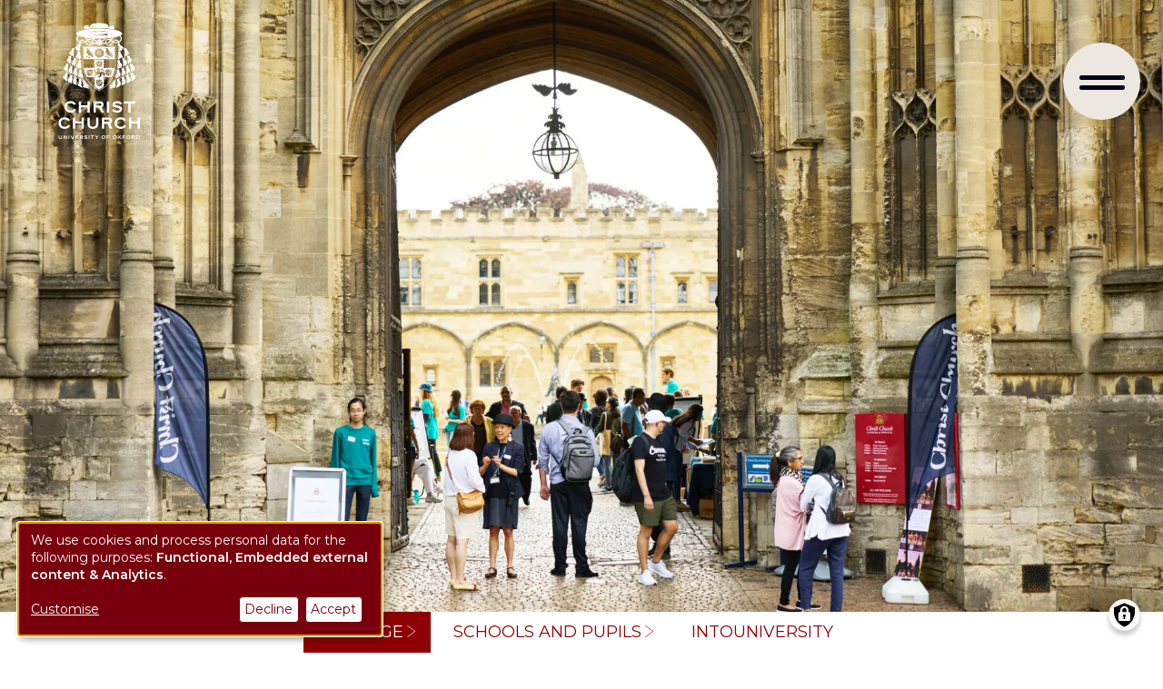

--- FILE ---
content_type: text/html; charset=UTF-8
request_url: https://www.chch.ox.ac.uk/college/outreach/intouniversity
body_size: 11489
content:
<!DOCTYPE html>
<html  lang="en" dir="ltr" prefix="og: https://ogp.me/ns#">
  <head>
    <meta charset="utf-8" />
<meta name="description" content="Christ Church is taking a lead role in supporting IntoUniversity Oxford South East, a centre tackling educational deprivation in our local community. It is funded by a Christ Church alumnus, with matched funding from the University and help from the Queen&#039;s Trust." />
<link rel="canonical" href="https://www.chch.ox.ac.uk/college/outreach/intouniversity" />
<meta property="og:site_name" content="Christ Church, University of Oxford" />
<meta property="og:url" content="https://www.chch.ox.ac.uk/college/outreach/intouniversity" />
<meta property="og:title" content="IntoUniversity" />
<meta property="og:description" content="Christ Church is taking a lead role in supporting IntoUniversity Oxford South East, a centre tackling educational deprivation in our local community. It is funded by a Christ Church alumnus, with matched funding from the University and help from the Queen&#039;s Trust." />
<meta property="og:image" content="https://www.chch.ox.ac.uk/sites/default/files/2023-08/IntoUniversity-banner.jpg" />
<meta property="og:image" content="https://www.chch.ox.ac.uk/sites/default/files/2024-02/Christ_Church_Oxford_by_Ian_Wallman.jpg" />
<meta property="og:image:url" content="https://www.chch.ox.ac.uk/sites/default/files/2023-08/IntoUniversity-banner.jpg" />
<meta property="og:image:url" content="https://www.chch.ox.ac.uk/sites/default/files/2024-02/Christ_Church_Oxford_by_Ian_Wallman.jpg" />
<meta name="twitter:card" content="summary_large_image" />
<meta name="twitter:description" content="Christ Church is taking a lead role in supporting IntoUniversity Oxford South East, a centre tackling educational deprivation in our local community. It is funded by a Christ Church alumnus, with matched funding from the University and help from the Queen&#039;s Trust." />
<meta name="twitter:title" content="IntoUniversity" />
<meta name="twitter:site" content="@ChCh_Oxford" />
<meta name="silktide-cms" content="UMp0vWGgcxgxUxxS14SGmEmRJxceAJic7+K9DvBQrA3K362UALO3FXJvc4SfyM6f1Ksme7h6lLXTDQzP6hwXiGN7fPMtCw2bSrAeYVHA3g6y9p5pGsgE/CVlOEp8lhTYV2EKKwNaFk4verL4DeDHwA==" />
<meta name="Generator" content="Drupal 10 (https://www.drupal.org)" />
<meta name="MobileOptimized" content="width" />
<meta name="HandheldFriendly" content="true" />
<meta name="viewport" content="width=device-width, initial-scale=1.0" />
<link rel="icon" href="/themes/custom/olamalu_christchurch/favicon.ico" type="image/vnd.microsoft.icon" />

    <title>IntoUniversity | Christ Church, University of Oxford</title>
    <link rel="stylesheet" media="all" href="/sites/default/files/css/css_BS3YzUVxerBYqs5eu_qU0w-xWtymEHeHYr9BGelulZ4.css?delta=0&amp;language=en&amp;theme=olamalu_christchurch&amp;include=eJxNjUsOwyAMRC9E4UiRgUmgNTGyoUpv37_azWjmLeZFjAFdcHQx5GWt_JgWNuxQYpdEEbLOTuzpTIe7MKmEV_73k1yhWjNcQ64U3j8-UR9V9g8UtIjsV9FGT6sTpkY8l1S02khlaiphY4kPcyelTakX-_p_xM-9z8jVCrKzmw20EMlwByStT_0" />
<link rel="stylesheet" media="all" href="/sites/default/files/css/css_M440XmlQ9RmqfzM2iYkLSePZDV6hjB8SU7LYm4qIhgk.css?delta=1&amp;language=en&amp;theme=olamalu_christchurch&amp;include=eJxNjUsOwyAMRC9E4UiRgUmgNTGyoUpv37_azWjmLeZFjAFdcHQx5GWt_JgWNuxQYpdEEbLOTuzpTIe7MKmEV_73k1yhWjNcQ64U3j8-UR9V9g8UtIjsV9FGT6sTpkY8l1S02khlaiphY4kPcyelTakX-_p_xM-9z8jVCrKzmw20EMlwByStT_0" />

    <script type="application/json" data-drupal-selector="drupal-settings-json">{"path":{"baseUrl":"\/","pathPrefix":"","currentPath":"node\/1743","currentPathIsAdmin":false,"isFront":false,"currentLanguage":"en"},"pluralDelimiter":"\u0003","suppressDeprecationErrors":true,"gtag":{"tagId":"G-SQE0ZTVV42","consentMode":false,"otherIds":[],"events":[],"additionalConfigInfo":[]},"ajaxPageState":{"libraries":"[base64]","theme":"olamalu_christchurch","theme_token":null},"ajaxTrustedUrl":{"\/chch-search":true},"klaro":{"config":{"elementId":"klaro","storageMethod":"cookie","cookieName":"klaro","cookieExpiresAfterDays":180,"cookieDomain":"","groupByPurpose":false,"acceptAll":true,"hideDeclineAll":false,"hideLearnMore":false,"learnMoreAsButton":false,"additionalClass":" hide-consent-dialog-title klaro-theme-olamalu_christchurch","disablePoweredBy":false,"htmlTexts":false,"autoFocus":true,"privacyPolicy":"https:\/\/www.chch.ox.ac.uk\/about\/privacy-notice","lang":"en","services":[{"name":"cms","default":true,"title":"Functional","description":"Store data (e.g. cookie for user session) in your browser (required to use this website).","purposes":["cms"],"callbackCode":"","cookies":[["^[SESS|SSESS]","",""]],"required":true,"optOut":false,"onlyOnce":false,"contextualConsentOnly":false,"contextualConsentText":"","wrapperIdentifier":[],"translations":{"en":{"title":"Functional"}}},{"name":"klaro","default":true,"title":"Consent manager","description":"Klaro! Cookie \u0026 Consent manager saves your consent status in the browser.","purposes":["cms"],"callbackCode":"","cookies":[["klaro","",""]],"required":true,"optOut":false,"onlyOnce":false,"contextualConsentOnly":false,"contextualConsentText":"","wrapperIdentifier":[],"translations":{"en":{"title":"Consent manager"}}},{"name":"vimeo","default":false,"title":"Vimeo","description":"Vimeo is a video sharing platform by Vimeo, LLC (USA).","purposes":["external_content"],"callbackCode":"","cookies":[],"required":false,"optOut":false,"onlyOnce":false,"contextualConsentOnly":false,"contextualConsentText":"","wrapperIdentifier":[],"translations":{"en":{"title":"Vimeo"}}},{"name":"youtube","default":false,"title":"YouTube","description":"YouTube is an online video sharing platform owned by Google.","purposes":["external_content"],"callbackCode":"","cookies":[],"required":false,"optOut":false,"onlyOnce":false,"contextualConsentOnly":false,"contextualConsentText":"","wrapperIdentifier":[],"translations":{"en":{"title":"YouTube"}}},{"name":"gtm","default":false,"title":"Google Tag Manager","description":"Manages and deploys marketing tags.","purposes":["analytics"],"callbackCode":"","cookies":[],"required":false,"optOut":false,"onlyOnce":false,"contextualConsentOnly":false,"contextualConsentText":"","wrapperIdentifier":[],"translations":{"en":{"title":"Google Tag Manager"}}}],"translations":{"en":{"consentModal":{"title":"Use of personal data and cookies","description":"Please choose the services and 3rd party applications we would like to use.\r\n","privacyPolicy":{"name":"privacy policy","text":"To learn more, please read our {privacyPolicy}.\r\n"}},"consentNotice":{"title":"Use of personal data and cookies","changeDescription":"There were changes since your last visit, please update your consent.","description":"We use cookies and process personal data for the following purposes: {purposes}.\r\n","learnMore":"Customise","privacyPolicy":{"name":"privacy policy"}},"ok":"Accept","save":"Save","decline":"Decline","close":"Close","acceptAll":"Accept all","acceptSelected":"Accept selected","service":{"disableAll":{"title":"Toggle all services","description":"Use this switch to enable\/disable all services."},"optOut":{"title":"(opt-out)","description":"This service is loaded by default (opt-out possible)."},"required":{"title":"(always required)","description":"This service is always required."},"purposes":"Purposes","purpose":"Purpose"},"contextualConsent":{"acceptAlways":"Always","acceptOnce":"Yes (this time)","description":"Load external content supplied by {title}?"},"poweredBy":"Powered by Klaro!","purposeItem":{"service":"Service","services":"Services"},"privacyPolicy":{"name":"privacy policy","text":"To learn more, please read our {privacyPolicy}.\r\n"},"purposes":{"cms":{"title":"Functional","description":""},"advertising":{"title":"Advertising and Marketing","description":""},"analytics":{"title":"Analytics","description":""},"livechat":{"title":"Live chat","description":""},"security":{"title":"Security","description":""},"styling":{"title":"Styling","description":""},"external_content":{"title":"Embedded external content","description":""}}}},"showNoticeTitle":true,"styling":{"theme":["light","left"]}},"dialog_mode":"notice","show_toggle_button":true,"toggle_button_icon":null,"show_close_button":false,"exclude_urls":[],"disable_urls":[]},"user":{"uid":0,"permissionsHash":"bbf2ba18a6a1a1615e5166ad7b7d9af633aa6582c3646fce5d83ddba3e7bfca7"}}</script>
<script src="/core/misc/drupalSettingsLoader.js?v=10.5.1"></script>
<script src="/modules/contrib/klaro/js/klaro_placeholder.js" data-type="text/javascript" type="text/plain" data-name="gtm" data-src="/modules/contrib/google_tag/js/gtag.js?t8dvmm"></script>
<script src="/libraries/klaro/dist/klaro-no-translations-no-css.js?t8dvmm" defer id="klaro-js"></script>

    
    <script async src="https://analytics.silktide.com/27a1e389c9f00c63f87b00c241f66fe8.js"></script>
    <script>
      (function(s,i,l,k,y){
        s[i]=s[i]||y;
        s[l]=s[l]||[];
        s[k]=function(e,p){p =p ||{};p.event =e;s[l].push(p);};
        s[k]('page_load');

      })(window,'stConfig','stEvents','silktide',{});

    </script>
  </head>
  <body class="path-node page--node-type-page">
    <a href="#main-content" class="visually-hidden focusable skip-link">
      Skip to main content
    </a>
    
      <div class="dialog-off-canvas-main-canvas" data-off-canvas-main-canvas>
    



<div  class="layout-container">
            


        

<header  class="header header--small-logo-white">
	<div  class="header__inner">
		<div  class="header__primary">
								<div  class="header__branding">

																		<div class="desktop">
								

<a  class="logo-link"  href="/">
	    

  
<img
   class="logo__image"
      src="/themes/custom/olamalu_christchurch/images/footer-logo.svg"
      alt="Logo"
    />
  </a>
							</div>
																			<div class="mobile">
								

<a  class="logo-link"  href="/">
	    

  
<img
   class="logo__image"
      src="/themes/custom/olamalu_christchurch/images/footer-logo.svg"
      alt="Logo"
    />
  </a>
							</div>
											</div>
					<div  class="header__menu">
						  <nav role="navigation" aria-labelledby="block-mainnavigation-menu" id="block-mainnavigation">
            
  <h2 class="visually-hidden" id="block-mainnavigation-menu">Main navigation</h2>
  

        


<nav id="main-nav" class="main-navigation">
	<div id="toggle-search" class="toggle-search">
		<div id="search-icon" class="search-icon">
			<div
				class="search">
            				<div class="bar bar-top"></div>
				<div class="bar bar-bottom"></div>
			</div>
		</div>
	</div>
	<button id="toggle-expand" class="toggle-expand" aria-label="menu">
		<div id="hamburger-menu" class="hamburger-menu">
			<div class="bar bar-top"></div>
			<div class="bar bar-bottom"></div>
		</div>
	</button>
	<div class="site-menus">
		<div class="logo-header">
			

<a  class="logo-link"  href="/">
	    

  
<img
   class="logo__image"
      src="/themes/custom/olamalu_christchurch/images/secondary-logo.svg"
      alt="Logo"
    />
  </a>
    </div>
		<div id="main-navigation" class="main-navigation">
			<div class="back-button">Close</div>
			


    
                          
          
<ul  class="main-menu">
  				
<li  class="main-menu__item main-menu__item--active main-menu__item--with-sub main-menu__item--with-sub-0">
  				<a href="/college" title="College home page" class="main-menu__link main-menu__link--active main-menu__link--with-sub main-menu__link--with-sub-0" data-drupal-link-system-path="node/9">College</a>
				<span class="expand-sub">
			<img class="" src="/themes/custom/olamalu_christchurch/images/icons/list-arrow.svg" />
					</span>
		    
                                    
          
<ul  class="main-menu main-menu--sub main-menu--sub-1">
  			<li class="top-level-item standout"><a href="/college" title="College home page" class="main-menu__link" data-drupal-link-system-path="node/9">College</a></li>
				
<li  class="main-menu__item main-menu__item--sub main-menu__item--sub-1 main-menu__item--with-sub main-menu__item--with-sub-1">
  				<a href="/college/undergraduate/why-choose-christ-church" class="main-menu__link main-menu__link--sub main-menu__link--sub-1 main-menu__link--with-sub main-menu__link--with-sub-1" data-drupal-link-system-path="node/1749">Undergraduate study</a>
				<span class="expand-sub">
			<img class="" src="/themes/custom/olamalu_christchurch/images/icons/list-arrow.svg" />
					</span>
		    
                          
          
<ul  class="main-menu main-menu--sub main-menu--sub-1 main-menu--sub-2">
  			<li class="top-level-item standout"><a href="/college/undergraduate/why-choose-christ-church" class="main-menu__link" data-drupal-link-system-path="node/1749">Undergraduate study</a></li>
				
<li  class="main-menu__item main-menu__item--sub main-menu__item--sub-2">
  				<a href="/college/undergraduate/how-apply" class="main-menu__link main-menu__link--sub main-menu__link--sub-2" data-drupal-link-system-path="node/1787">How to apply</a>
		</li>
			
<li  class="main-menu__item main-menu__item--sub main-menu__item--sub-2 main-menu__item--with-sub main-menu__item--with-sub-2">
  				<a href="/college/undergraduate/open-days" class="main-menu__link main-menu__link--sub main-menu__link--sub-2 main-menu__link--with-sub main-menu__link--with-sub-2" data-drupal-link-system-path="node/1723">Our Open Days</a>
				<span class="expand-sub">
			<img class="" src="/themes/custom/olamalu_christchurch/images/icons/list-arrow.svg" />
					</span>
		    
                          
          
<ul  class="main-menu main-menu--sub main-menu--sub-1 main-menu--sub-2 main-menu--sub-3">
  			<li class="top-level-item standout"><a href="/college/undergraduate/open-days" class="main-menu__link" data-drupal-link-system-path="node/1723">Our Open Days</a></li>
				
<li  class="main-menu__item main-menu__item--sub main-menu__item--sub-3">
  				<a href="/college/undergraduate/open-day-2025-programme" class="main-menu__link main-menu__link--sub main-menu__link--sub-3" data-drupal-link-system-path="node/1991">Open Day 2025 Programme</a>
		</li>
		</ul>
      
	</li>
			
<li  class="main-menu__item main-menu__item--sub main-menu__item--sub-2">
  				<a href="/college/outreach/our-commitment-access" class="main-menu__link main-menu__link--sub main-menu__link--sub-2" data-drupal-link-system-path="node/1744">Our commitment to access</a>
		</li>
		</ul>
      
	</li>
			
<li  class="main-menu__item main-menu__item--sub main-menu__item--sub-1">
  				<a href="/college/graduate/studying-at-christ-church" class="main-menu__link main-menu__link--sub main-menu__link--sub-1" data-drupal-link-system-path="node/1726">Graduate study</a>
		</li>
			
<li  class="main-menu__item main-menu__item--active main-menu__item--sub main-menu__item--sub-1">
  				<a href="/college/outreach/information-schools-pupils-parents-and-carers" class="main-menu__link main-menu__link--active main-menu__link--sub main-menu__link--sub-1" data-drupal-link-system-path="node/1727">Schools and pupils</a>
		</li>
			
<li  class="main-menu__item main-menu__item--sub main-menu__item--sub-1">
  				<a href="/research" class="main-menu__link main-menu__link--sub main-menu__link--sub-1" data-drupal-link-system-path="node/1789">Our research</a>
		</li>
			
<li  class="main-menu__item main-menu__item--sub main-menu__item--sub-1">
  				<a href="/college/library-archives" class="main-menu__link main-menu__link--sub main-menu__link--sub-1" data-drupal-link-system-path="node/1781">Library and Archives</a>
		</li>
			
<li  class="main-menu__item main-menu__item--sub main-menu__item--sub-1">
  				<a href="/oxford-edge" title="A NEW CENTRE FOR ENTREPRENEURSHIP AND INNOVATION" class="main-menu__link main-menu__link--sub main-menu__link--sub-1" data-drupal-link-system-path="node/2246">Oxford Edge</a>
		</li>
		</ul>
      
	</li>
			
<li  class="main-menu__item main-menu__item--with-sub main-menu__item--with-sub-0">
  				<a href="/cathedral" class="main-menu__link main-menu__link--with-sub main-menu__link--with-sub-0" data-drupal-link-system-path="node/10">Cathedral</a>
				<span class="expand-sub">
			<img class="" src="/themes/custom/olamalu_christchurch/images/icons/list-arrow.svg" />
					</span>
		    
                                    
          
<ul  class="main-menu main-menu--sub main-menu--sub-1">
  			<li class="top-level-item standout"><a href="/cathedral" class="main-menu__link" data-drupal-link-system-path="node/10">Cathedral</a></li>
				
<li  class="main-menu__item main-menu__item--sub main-menu__item--sub-1 main-menu__item--with-sub main-menu__item--with-sub-1">
  				<a href="/cathedral/worship-and-music" class="main-menu__link main-menu__link--sub main-menu__link--sub-1 main-menu__link--with-sub main-menu__link--with-sub-1" data-drupal-link-system-path="node/1645">Worship and music</a>
				<span class="expand-sub">
			<img class="" src="/themes/custom/olamalu_christchurch/images/icons/list-arrow.svg" />
					</span>
		    
                          
          
<ul  class="main-menu main-menu--sub main-menu--sub-1 main-menu--sub-2">
  			<li class="top-level-item standout"><a href="/cathedral/worship-and-music" class="main-menu__link" data-drupal-link-system-path="node/1645">Worship and music</a></li>
				
<li  class="main-menu__item main-menu__item--sub main-menu__item--sub-2">
  				<a href="/cathedral/worship-music/services" class="main-menu__link main-menu__link--sub main-menu__link--sub-2" data-drupal-link-system-path="node/1769">Services</a>
		</li>
			
<li  class="main-menu__item main-menu__item--sub main-menu__item--sub-2">
  				<a href="/cathedral-christmas-events" class="main-menu__link main-menu__link--sub main-menu__link--sub-2" data-drupal-link-system-path="node/2184">Christmas Events</a>
		</li>
			
<li  class="main-menu__item main-menu__item--sub main-menu__item--sub-2">
  				<a href="/cathedral/choirs-and-music-cathedral" class="main-menu__link main-menu__link--sub main-menu__link--sub-2" data-drupal-link-system-path="node/1639">Choirs</a>
		</li>
			
<li  class="main-menu__item main-menu__item--sub main-menu__item--sub-2">
  				<a href="/cathedral/worship-music/sermons" class="main-menu__link main-menu__link--sub main-menu__link--sub-2" data-drupal-link-system-path="node/1555">Sermons</a>
		</li>
			
<li  class="main-menu__item main-menu__item--sub main-menu__item--sub-2">
  				<a href="/college/chapel" class="main-menu__link main-menu__link--sub main-menu__link--sub-2" data-drupal-link-system-path="node/1816">College Chapel</a>
		</li>
			
<li  class="main-menu__item main-menu__item--sub main-menu__item--sub-2">
  				<a href="/five-centuries-music" title="Christ Church 500th Anniversary Music Festival" class="main-menu__link main-menu__link--sub main-menu__link--sub-2" data-drupal-link-system-path="node/2459">Five Centuries of Music</a>
		</li>
		</ul>
      
	</li>
			
<li  class="main-menu__item main-menu__item--sub main-menu__item--sub-1 main-menu__item--with-sub main-menu__item--with-sub-1">
  				<a href="/cathedral/visiting" class="main-menu__link main-menu__link--sub main-menu__link--sub-1 main-menu__link--with-sub main-menu__link--with-sub-1" data-drupal-link-system-path="node/1659">Visiting the Cathedral</a>
				<span class="expand-sub">
			<img class="" src="/themes/custom/olamalu_christchurch/images/icons/list-arrow.svg" />
					</span>
		    
                          
          
<ul  class="main-menu main-menu--sub main-menu--sub-1 main-menu--sub-2">
  			<li class="top-level-item standout"><a href="/cathedral/visiting" class="main-menu__link" data-drupal-link-system-path="node/1659">Visiting the Cathedral</a></li>
				
<li  class="main-menu__item main-menu__item--sub main-menu__item--sub-2">
  				<a href="/cathedral/visiting/parishioner-pass" class="main-menu__link main-menu__link--sub main-menu__link--sub-2" data-drupal-link-system-path="node/1551">Parishioner pass</a>
		</li>
			
<li  class="main-menu__item main-menu__item--sub main-menu__item--sub-2 main-menu__item--with-sub main-menu__item--with-sub-2">
  				<a href="/cathedral/visiting/pilgrimage" class="main-menu__link main-menu__link--sub main-menu__link--sub-2 main-menu__link--with-sub main-menu__link--with-sub-2" data-drupal-link-system-path="node/819">Pilgrimage</a>
				<span class="expand-sub">
			<img class="" src="/themes/custom/olamalu_christchurch/images/icons/list-arrow.svg" />
					</span>
		    
                          
          
<ul  class="main-menu main-menu--sub main-menu--sub-1 main-menu--sub-2 main-menu--sub-3">
  			<li class="top-level-item standout"><a href="/cathedral/visiting/pilgrimage" class="main-menu__link" data-drupal-link-system-path="node/819">Pilgrimage</a></li>
				
<li  class="main-menu__item main-menu__item--sub main-menu__item--sub-3">
  				<a href="/cathedral/visiting/pilgrimage/parish-pilgrimage" class="main-menu__link main-menu__link--sub main-menu__link--sub-3" data-drupal-link-system-path="node/1576">Parish Pilgrimage</a>
		</li>
		</ul>
      
	</li>
			
<li  class="main-menu__item main-menu__item--sub main-menu__item--sub-2">
  				<a href="/cathedral/wonderlings" title="Discovering Christian faith through story and song" class="main-menu__link main-menu__link--sub main-menu__link--sub-2" data-drupal-link-system-path="node/1931">Wonderlings</a>
		</li>
		</ul>
      
	</li>
			
<li  class="main-menu__item main-menu__item--sub main-menu__item--sub-1 main-menu__item--with-sub main-menu__item--with-sub-1">
  				<a href="/cathedral/about" class="main-menu__link main-menu__link--sub main-menu__link--sub-1 main-menu__link--with-sub main-menu__link--with-sub-1" data-drupal-link-system-path="node/1657">About the Cathedral</a>
				<span class="expand-sub">
			<img class="" src="/themes/custom/olamalu_christchurch/images/icons/list-arrow.svg" />
					</span>
		    
                          
          
<ul  class="main-menu main-menu--sub main-menu--sub-1 main-menu--sub-2">
  			<li class="top-level-item standout"><a href="/cathedral/about" class="main-menu__link" data-drupal-link-system-path="node/1657">About the Cathedral</a></li>
				
<li  class="main-menu__item main-menu__item--sub main-menu__item--sub-2">
  				<a href="/cathedral/about/whos-who" class="main-menu__link main-menu__link--sub main-menu__link--sub-2" data-drupal-link-system-path="node/1579">Who&#039;s who</a>
		</li>
			
<li  class="main-menu__item main-menu__item--sub main-menu__item--sub-2">
  				<a href="/cathedral/about/cathedral-safeguarding" class="main-menu__link main-menu__link--sub main-menu__link--sub-2" data-drupal-link-system-path="node/1658">Cathedral safeguarding</a>
		</li>
			
<li  class="main-menu__item main-menu__item--sub main-menu__item--sub-2">
  				<a href="/cathedral/volunteers" class="main-menu__link main-menu__link--sub main-menu__link--sub-2" data-drupal-link-system-path="node/1558">Volunteers</a>
		</li>
			
<li  class="main-menu__item main-menu__item--sub main-menu__item--sub-2">
  				<a href="/cathedral/about/cathedral-friends" class="main-menu__link main-menu__link--sub main-menu__link--sub-2" data-drupal-link-system-path="node/1554">Friends of the Cathedral</a>
		</li>
			
<li  class="main-menu__item main-menu__item--sub main-menu__item--sub-2">
  				<a href="/cathedral/visiting/parishioner-pass" class="main-menu__link main-menu__link--sub main-menu__link--sub-2" data-drupal-link-system-path="node/1551">Parishioner Pass</a>
		</li>
		</ul>
      
	</li>
		</ul>
      
	</li>
			
<li  class="main-menu__item main-menu__item--with-sub main-menu__item--with-sub-0">
  				<a href="/visit" class="main-menu__link main-menu__link--with-sub main-menu__link--with-sub-0" data-drupal-link-system-path="node/12">Visits</a>
				<span class="expand-sub">
			<img class="" src="/themes/custom/olamalu_christchurch/images/icons/list-arrow.svg" />
					</span>
		    
                                    
          
<ul  class="main-menu main-menu--sub main-menu--sub-1">
  			<li class="top-level-item standout"><a href="/visit" class="main-menu__link" data-drupal-link-system-path="node/12">Visits</a></li>
				
<li  class="main-menu__item main-menu__item--sub main-menu__item--sub-1">
  				<a href="/visit/tickets-and-information" class="main-menu__link main-menu__link--sub main-menu__link--sub-1" data-drupal-link-system-path="node/1715">Tickets</a>
		</li>
			
<li  class="main-menu__item main-menu__item--sub main-menu__item--sub-1">
  				<a href="/visit/groups" class="main-menu__link main-menu__link--sub main-menu__link--sub-1" data-drupal-link-system-path="node/1719">Groups</a>
		</li>
			
<li  class="main-menu__item main-menu__item--sub main-menu__item--sub-1">
  				<a href="/visit/picture-gallery" class="main-menu__link main-menu__link--sub main-menu__link--sub-1" data-drupal-link-system-path="node/1762">Picture Gallery</a>
		</li>
			
<li  class="main-menu__item main-menu__item--sub main-menu__item--sub-1">
  				<a href="/visit/shop" class="main-menu__link main-menu__link--sub main-menu__link--sub-1" data-drupal-link-system-path="node/1501">Shop</a>
		</li>
			
<li  class="main-menu__item main-menu__item--sub main-menu__item--sub-1">
  				<a href="/visit/conferences-venue-hire" class="main-menu__link main-menu__link--sub main-menu__link--sub-1" data-drupal-link-system-path="node/1641">Conferences and venue hire</a>
		</li>
			
<li  class="main-menu__item main-menu__item--sub main-menu__item--sub-1">
  				<a href="/bed-breakfast" class="main-menu__link main-menu__link--sub main-menu__link--sub-1" data-drupal-link-system-path="node/1582">Bed &amp; Breakfast</a>
		</li>
		</ul>
      
	</li>
			
<li  class="main-menu__item main-menu__item--single">
  				<a href="/college/alumni" class="main-menu__link main-menu__link--single" data-drupal-link-system-path="node/1664">Alumni and Development</a>
		</li>
			
<li  class="main-menu__item main-menu__item--single">
  				<a href="/about/people" class="main-menu__link main-menu__link--single" data-drupal-link-system-path="node/1691">People</a>
		</li>
			
<li  class="main-menu__item main-menu__item--single">
  				<a href="/news" class="main-menu__link main-menu__link--single" data-drupal-link-system-path="node/330">News</a>
		</li>
		</ul>
      
		</div>
		<div id="search-container" class="search-container">
			<form class="views-exposed-form bef-exposed-form" data-drupal-selector="views-exposed-form-solr-search-view-page-2" action="/chch-search" method="get" id="views-exposed-form-solr-search-view-page-2" accept-charset="UTF-8">
  <div class="js-form-item form-item">
      <label for="edit-search-api-fulltext" class="form-item__label">Enter your search terms</label>
        <input data-drupal-selector="edit-search-api-fulltext" type="text" id="edit-search-api-fulltext" name="search_api_fulltext" value="" size="30" maxlength="128" class="form-text form-item__textfield" />

        </div>
<div data-drupal-selector="edit-actions" class="form-actions js-form-wrapper form-wrapper" id="edit-actions"><input data-drupal-selector="edit-submit-solr-search-view" type="submit" id="edit-submit-solr-search-view" value="Search" class="button js-form-submit form-submit form-item__textfield" />
</div>


</form>

		</div>
		<div class="quick-links">
			
		</div>
	</div>
</nav>


  </nav>

					</div>
				</div>
			</div>
		</header>

            
    
    
    
    <div  class="main">
    <a id="main-content" tabindex="-1"></a>        <main role="main"  class="main-content">
            <div>
    <div data-drupal-messages-fallback class="hidden"></div>
<div id="block-olamalu-christchurch-content">
  
    
      






<article data-history-node-id="1743" class="study node-type--page full clearfix">
	<div>
					<div class="one-col-layout">
				<div class="one-col-layout--banner">
					
<section  data-history-node-id="1743" class="banner banner--basic-banner study node-type--page full clearfix">
            <div class="image-wrapper no-image">
            
            <div class="field field--name-field-media-image field--type-entity-reference field--label-hidden field--item"><div>
  
  
            <div class="field field--name-field-media-image field--type-image field--label-hidden field--item">  

  
<picture
   loading="eager" width="600" height="600" class="image"
>
          <!--[if IE 9]><video style="display: none;"><![endif]-->
          <source srcset="/sites/default/files/styles/hero_banner/public/2023-08/IntoUniversity-banner.jpg.webp?itok=MceueGoK 1x" media="all and (min-width: 1300px)" type="image/webp" width="1920" height="700"/>
          <source srcset="/sites/default/files/styles/banner_laptop/public/2023-08/IntoUniversity-banner.jpg.webp?itok=zpr6vPjL 1x" media="all and (min-width: 720px)" type="image/webp" width="1900" height="1000"/>
        <!--[if IE 9]></video><![endif]-->
      
<img
   class="image"
      src="/sites/default/files/styles/mobile_banner/public/2023-08/IntoUniversity-banner.jpg.webp?itok=ghqWGVwj"
      alt="IntoUniversity programme"
    />
</picture>

</div>
      
</div>
</div>
      
            


  <nav role='navigation' aria-labelledby='system-breadcrumb'>
    <h2  class="visually-hidden" id='system-breadcrumb'>Breadcrumb</h2>
    <ol  class="breadcrumb">
          <li  class="breadcrumb__item">
                  <a  class="breadcrumb__link" href="/college">College</a>
              </li>
          <li  class="breadcrumb__item">
                  <a  class="breadcrumb__link" href="/college/outreach/information-schools-pupils-parents-and-carers">Schools and pupils</a>
              </li>
          <li  class="breadcrumb__item">
                  IntoUniversity
              </li>
        </ol>
  </nav>

            </div>
            <div class="title-wrapper">
            
<h1  class="h1 h1--">
      <span>IntoUniversity</span>

  </h1>
     
        </div>
    </section>				</div>
				<div class="one-col-layout--main">
					
            <div class="field field--name-field-introduction field--type-text-long field--label-hidden field--item"><p>Christ Church is taking a lead role in supporting <a href="https://intouniversity.org/centre/intouniversity-oxford-south-east/" target="_blank"><strong>IntoUniversity Oxford South East</strong></a><em>, </em>a centre tackling educational&nbsp;deprivation in our local community. It is funded by Christ Church alumni, with matched funding from the University and help from the Queen's Trust.</p></div>
      
					
      <div class="field field--name-field-paragraphs field--type-entity-reference-revisions field--label-hidden field--items">
              <div class="field--item">  <div class="paragraph paragraph--type--text paragraph--view-mode--left paragraph--color-- standard" id="paragraph--5208">
    <div class="paragraph--inner">
              
        
            <div class="field field--name-field-paragraph-text field--type-text-long field--label-hidden field--item"><p><a href="http://intouniversity.org/" target="_blank"><strong>IntoUniversity</strong></a>&nbsp;is a remarkable charity that works with local schools and young people to dramatically increase their excitement about learning, their motivation to study and their levels of achievement. Through targeted support, tutoring, mentoring, and careful monitoring, young people are helped to aim high and to achieve their goals. IntoUniversity runs a growing number of centres throughout the UK, and its effectiveness in raising educational achievement is well proven.</p></div>
      
        </div>
  </div>
</div>
              <div class="field--item">
  <div class="paragraph paragraph--type--video-deck paragraph--view-mode--left" id="paragraph--7463">
    


<section  class="paragraph paragraph--video-deck background-- paragraph--type--video-deck paragraph--view-mode--left">
		<div  class="paragraph__section-top">
		<h2  class="paragraph__title">
			<span class="primary">
            <div class="field field--name-field-paragraph-title field--type-string field--label-hidden field--item">Our support for </div>
      </span>
			<span class="secondary">
            <div class="field field--name-field-subtitle field--type-string field--label-hidden field--item">IntoUniversity</div>
      </span>
		</h2>
	</div>
	<div  class="paragraph__section-content">
		<div  class="paragraph__videos">
																																																																																																																																																																																																																																																																																																																														<div class="video-play-wrapper full-width">
														
<div  class="video">
      <div>
  
  
            <div class="field field--name-field-media-oembed-video field--type-string field--label-hidden field--item"><iframe width="426" height="240" class="media-oembed-content" loading="eager" title="Christ Church&#039;s support for IntoUniversity" data-src="https://www.chch.ox.ac.uk/media/oembed?url=https%3A//vimeo.com/998159005%3Fshare%3Dcopy&amp;max_width=0&amp;max_height=0&amp;hash=6pIWG70N5t1tGFT2HyjfDg4FH0dUX1KPVh3p3b5mA7k" data-name="vimeo" data-thumbnail="https://www.chch.ox.ac.uk/sites/default/files/oembed_thumbnails/2024-08/TPe9Q_9Gv1U1SHSOvZqmLcxq2L-0J1k-4HVMFxXz_pE.jpg"></iframe>
</div>
      
</div>

  </div>
						</div>
																																																				
		</div>
	</div>
</section>
  
  </div>
</div>
              <div class="field--item">  <div class="paragraph paragraph--type--text paragraph--view-mode--left paragraph--color-- standard" id="paragraph--7464">
    <div class="paragraph--inner">
              
        
            <div class="field field--name-field-paragraph-text field--type-text-long field--label-hidden field--item"><div class="align-right">
  
  
            <div class="field field--name-field-media-image field--type-image field--label-hidden field--item">  <img loading="lazy" src="/sites/default/files/styles/large/public/2024-04/IntoUniversity2022screenshot.jpg?itok=ys2yJF8M" width="480" height="271" alt="Student participating in IntoUniversity 2022">


</div>
      
</div>
<p>This opportunity for Christ Church students to get involved in the community builds on the great success of our Home Learning Scheme, which began in Blackbird Leys and has helped children and families over the last twenty five years. The Home Leaning Scheme has now come to an end, and the IntoUniversity Centre offers us a brilliant chance to support our volunteers better, to refocus our volunteering effort on Blackbird Leys and the neighbouring areas once more, and to concentrate on the children who most need our support.</p></div>
      
        </div>
  </div>
</div>
              <div class="field--item">  <div class="paragraph paragraph--type--text paragraph--view-mode--left paragraph--color-- standard" id="paragraph--5209">
    <div class="paragraph--inner">
                        
<h2  class="h2 large paragraph paragraph--type--text paragraph--view-mode--left paragraph--color-- standard">
      
            <div class="field field--name-field-paragraph-title field--type-string field--label-hidden field--item">Can you help?</div>
      
  </h2>
  
          
        
            <div class="field field--name-field-paragraph-text field--type-text-long field--label-hidden field--item"><p>IntoUniversity&nbsp;welcomes Christ Church students and students from across the University to&nbsp;volunteer as <a href="http://intouniversity.org/student-volunteering" target="_blank"><strong>Academic Support Tutors</strong><em><strong>,</strong></em><strong> Mentors, and FOCUS graduation helpers</strong></a>.&nbsp;</p><p><a href="mailto:access@chch.ox.ac.uk" target="_blank"><mark class="red-text"><strong>To find out more, contact our Access Team by clicking here</strong></mark></a></p></div>
      
        </div>
  </div>
</div>
              <div class="field--item">
  <div class="paragraph paragraph--type--video-deck paragraph--view-mode--left" id="paragraph--8206">
    


<section  class="paragraph paragraph--video-deck background-- paragraph--type--video-deck paragraph--view-mode--left">
		<div  class="paragraph__section-top">
		<h2  class="paragraph__title">
			<span class="primary">
            <div class="field field--name-field-paragraph-title field--type-string field--label-hidden field--item">Celebrating 10 years of</div>
      </span>
			<span class="secondary">
            <div class="field field--name-field-subtitle field--type-string field--label-hidden field--item">IntoUniversity South East</div>
      </span>
		</h2>
	</div>
	<div  class="paragraph__section-content">
		<div  class="paragraph__videos">
																																																																																																																																																																																																																																																																																																																														<div class="video-play-wrapper full-width">
														
<div  class="video">
      <div>
  
  
            <div class="field field--name-field-media-oembed-video field--type-string field--label-hidden field--item"><iframe width="426" height="240" class="media-oembed-content" loading="eager" title="Celebrating 10 years of IntoUniversity South East" data-src="https://www.chch.ox.ac.uk/media/oembed?url=https%3A//vimeo.com/1080497613%3Fshare%3Dcopy&amp;max_width=0&amp;max_height=0&amp;hash=Jtm_thrQo4rjSLk7p1kuqQ1Jmxf1V62qTOrLZqKI60A" data-name="vimeo" data-thumbnail="https://www.chch.ox.ac.uk/sites/default/files/oembed_thumbnails/2025-05/31d6mr9LRFSXr_NJDan-0G3FzSe8cThPkX7AYEPjwj8.jpg"></iframe>
</div>
      
</div>

  </div>
						</div>
																																																				
		</div>
	</div>
</section>
  
  </div>
</div>
          </div>
  
				</div>
			</div>
		

	</div>
</article>

  </div>

  </div>

      </main>
  </div>
            
	


<footer  class="footer footer--study">
	<div class="footer-links">
		<div class="field--item">
			
<article  class="feature-box feature-box--quick-link">
    <a href="/node/9">
        <div class="text-wrapper">
            <div  class="feature-box__section-title">
                <div class="title">COLLEGE</div>
                <svg xmlns="http://www.w3.org/2000/svg" width="42.047" height="15.274" viewBox="0 0 42.047 15.274">
                <g id="Group_136" data-name="Group 136" transform="translate(1052 -1871)">
                    <path id="Path_838_-_Outline" data-name="Path 838 - Outline" d="M15.649,9.89,8.014,17.527l-.865-.865L13.92,9.89,7.148,3.117l.864-.864Z" transform="translate(-1025.602 1868.747)" fill="#fff"/>
                    <path id="Line_146" data-name="Line 146" d="M41.339,4.953H.1V3.731H41.339Z" transform="translate(-1052.099 1874.303)" fill="#fff"/>
                    <path id="Path_838_-_Outline-2" data-name="Path 838 - Outline" d="M15.649,9.89,8.014,17.527l-.865-.865L13.92,9.89,7.148,3.117l.864-.864Z" transform="translate(-1025.602 1868.747)" fill="#fff"/>
                    <path id="Line_146-2" data-name="Line 146" d="M41.339,4.953H.1V3.731H41.339Z" transform="translate(-1052.099 1874.303)" fill="#fff"/>
                    <path id="Path_838_-_Outline-3" data-name="Path 838 - Outline" d="M15.649,9.89,8.014,17.527l-.865-.865L13.92,9.89,7.148,3.117l.864-.864Z" transform="translate(-1025.602 1868.747)" fill="#fff"/>
                    <path id="Line_146-3" data-name="Line 146" d="M41.339,4.953H.1V3.731H41.339Z" transform="translate(-1052.099 1874.303)" fill="#fff"/>
                </g>
                </svg>
            </div>
            <div  class="feature-box__section-link">
                <div class="fb-body">
                    Open to all. A vibrant academic space to live, learn and research in
                </div>
            </div>
        </div>
    </a>
</article>		</div>
		<div class="field--item">
			
<article  class="feature-box feature-box--quick-link">
    <a href="/node/10">
        <div class="text-wrapper">
            <div  class="feature-box__section-title">
                <div class="title">CATHEDRAL</div>
                <svg xmlns="http://www.w3.org/2000/svg" width="42.047" height="15.274" viewBox="0 0 42.047 15.274">
                <g id="Group_136" data-name="Group 136" transform="translate(1052 -1871)">
                    <path id="Path_838_-_Outline" data-name="Path 838 - Outline" d="M15.649,9.89,8.014,17.527l-.865-.865L13.92,9.89,7.148,3.117l.864-.864Z" transform="translate(-1025.602 1868.747)" fill="#fff"/>
                    <path id="Line_146" data-name="Line 146" d="M41.339,4.953H.1V3.731H41.339Z" transform="translate(-1052.099 1874.303)" fill="#fff"/>
                    <path id="Path_838_-_Outline-2" data-name="Path 838 - Outline" d="M15.649,9.89,8.014,17.527l-.865-.865L13.92,9.89,7.148,3.117l.864-.864Z" transform="translate(-1025.602 1868.747)" fill="#fff"/>
                    <path id="Line_146-2" data-name="Line 146" d="M41.339,4.953H.1V3.731H41.339Z" transform="translate(-1052.099 1874.303)" fill="#fff"/>
                    <path id="Path_838_-_Outline-3" data-name="Path 838 - Outline" d="M15.649,9.89,8.014,17.527l-.865-.865L13.92,9.89,7.148,3.117l.864-.864Z" transform="translate(-1025.602 1868.747)" fill="#fff"/>
                    <path id="Line_146-3" data-name="Line 146" d="M41.339,4.953H.1V3.731H41.339Z" transform="translate(-1052.099 1874.303)" fill="#fff"/>
                </g>
                </svg>
            </div>
            <div  class="feature-box__section-link">
                <div class="fb-body">
                    For all of Oxford and beyond
                </div>
            </div>
        </div>
    </a>
</article>		</div>
		<div class="field--item">
			
<article  class="feature-box feature-box--quick-link">
    <a href="/node/12">
        <div class="text-wrapper">
            <div  class="feature-box__section-title">
                <div class="title">VISITS</div>
                <svg xmlns="http://www.w3.org/2000/svg" width="42.047" height="15.274" viewBox="0 0 42.047 15.274">
                <g id="Group_136" data-name="Group 136" transform="translate(1052 -1871)">
                    <path id="Path_838_-_Outline" data-name="Path 838 - Outline" d="M15.649,9.89,8.014,17.527l-.865-.865L13.92,9.89,7.148,3.117l.864-.864Z" transform="translate(-1025.602 1868.747)" fill="#fff"/>
                    <path id="Line_146" data-name="Line 146" d="M41.339,4.953H.1V3.731H41.339Z" transform="translate(-1052.099 1874.303)" fill="#fff"/>
                    <path id="Path_838_-_Outline-2" data-name="Path 838 - Outline" d="M15.649,9.89,8.014,17.527l-.865-.865L13.92,9.89,7.148,3.117l.864-.864Z" transform="translate(-1025.602 1868.747)" fill="#fff"/>
                    <path id="Line_146-2" data-name="Line 146" d="M41.339,4.953H.1V3.731H41.339Z" transform="translate(-1052.099 1874.303)" fill="#fff"/>
                    <path id="Path_838_-_Outline-3" data-name="Path 838 - Outline" d="M15.649,9.89,8.014,17.527l-.865-.865L13.92,9.89,7.148,3.117l.864-.864Z" transform="translate(-1025.602 1868.747)" fill="#fff"/>
                    <path id="Line_146-3" data-name="Line 146" d="M41.339,4.953H.1V3.731H41.339Z" transform="translate(-1052.099 1874.303)" fill="#fff"/>
                </g>
                </svg>
            </div>
            <div  class="feature-box__section-link">
                <div class="fb-body">
                    Experience | Conferences | B&amp;B
                </div>
            </div>
        </div>
    </a>
</article>		</div>
	</div>
	<div  class="footer__wrappper">
		<div  class="footer__left">
			<h5 class="h5 footer-header">Keep in touch</h5>
			<div class="social-media">
									<div class="social-media-item">
						<svg width="1200" height="1227" viewbox="0 0 1200 1227" fill="none" xmlns="http://www.w3.org/2000/svg">
							<path d="M714.163 519.284L1160.89 0H1055.03L667.137 450.887L357.328 0H0L468.492 681.821L0 1226.37H105.866L515.491 750.218L842.672 1226.37H1200L714.137 519.284H714.163ZM569.165 687.828L521.697 619.934L144.011 79.6944H306.615L611.412 515.685L658.88 583.579L1055.08 1150.3H892.476L569.165 687.854V687.828Z" fill="black"/>
						</svg>
						<a href="https://twitter.com/ChCh_Oxford" target="_blank">@chchoxford</a>
					</div>
					<div class="social-media-item">
						<svg xmlns="http://www.w3.org/2000/svg" width="24" height="24" viewbox="0 0 24 24"><path d="M9 8h-3v4h3v12h5v-12h3.642l.358-4h-4v-1.667c0-.955.192-1.333 1.115-1.333h2.885v-5h-3.808c-3.596 0-5.192 1.583-5.192 4.615v3.385z"/></svg>
						<a href="https://www.facebook.com/chchoxford" target="_blank">Christ Church, Oxford</a>
					</div>
					<div class="social-media-item">
						<svg xmlns="http://www.w3.org/2000/svg" width="24" height="24" viewbox="0 0 24 24"><path d="M12 2.163c3.204 0 3.584.012 4.85.07 3.252.148 4.771 1.691 4.919 4.919.058 1.265.069 1.645.069 4.849 0 3.205-.012 3.584-.069 4.849-.149 3.225-1.664 4.771-4.919 4.919-1.266.058-1.644.07-4.85.07-3.204 0-3.584-.012-4.849-.07-3.26-.149-4.771-1.699-4.919-4.92-.058-1.265-.07-1.644-.07-4.849 0-3.204.013-3.583.07-4.849.149-3.227 1.664-4.771 4.919-4.919 1.266-.057 1.645-.069 4.849-.069zm0-2.163c-3.259 0-3.667.014-4.947.072-4.358.2-6.78 2.618-6.98 6.98-.059 1.281-.073 1.689-.073 4.948 0 3.259.014 3.668.072 4.948.2 4.358 2.618 6.78 6.98 6.98 1.281.058 1.689.072 4.948.072 3.259 0 3.668-.014 4.948-.072 4.354-.2 6.782-2.618 6.979-6.98.059-1.28.073-1.689.073-4.948 0-3.259-.014-3.667-.072-4.947-.196-4.354-2.617-6.78-6.979-6.98-1.281-.059-1.69-.073-4.949-.073zm0 5.838c-3.403 0-6.162 2.759-6.162 6.162s2.759 6.163 6.162 6.163 6.162-2.759 6.162-6.163c0-3.403-2.759-6.162-6.162-6.162zm0 10.162c-2.209 0-4-1.79-4-4 0-2.209 1.791-4 4-4s4 1.791 4 4c0 2.21-1.791 4-4 4zm6.406-11.845c-.796 0-1.441.645-1.441 1.44s.645 1.44 1.441 1.44c.795 0 1.439-.645 1.439-1.44s-.644-1.44-1.439-1.44z"/></svg>
						<a href="https://www.instagram.com/christchurchoxford/" target="_blank">christchurchoxford</a>
					</div>
					<div class="social-media-item">
						<svg xmlns="http://www.w3.org/2000/svg" width="24" height="24" viewbox="0 0 24 24"><path d="M19.615 3.184c-3.604-.246-11.631-.245-15.23 0-3.897.266-4.356 2.62-4.385 8.816.029 6.185.484 8.549 4.385 8.816 3.6.245 11.626.246 15.23 0 3.897-.266 4.356-2.62 4.385-8.816-.029-6.185-.484-8.549-4.385-8.816zm-10.615 12.816v-8l8 3.993-8 4.007z"/></svg>
						<a href="https://www.youtube.com/channel/UClcnDIomZOOQ3qfb0-wWAaA" target="_blank">Christ Church, Oxford</a>
					</div>
					<div class="social-media-item">
						<svg xmlns="http://www.w3.org/2000/svg" width="24" height="24" viewbox="0 0 24 24"><path d="M4.98 3.5c0 1.381-1.11 2.5-2.48 2.5s-2.48-1.119-2.48-2.5c0-1.38 1.11-2.5 2.48-2.5s2.48 1.12 2.48 2.5zm.02 4.5h-5v16h5v-16zm7.982 0h-4.968v16h4.969v-8.399c0-4.67 6.029-5.052 6.029 0v8.399h4.988v-10.131c0-7.88-8.922-7.593-11.018-3.714v-2.155z"/></svg>
						<a href="https://www.linkedin.com/company/christ-church-oxford" target="_blank">Christ Church, Oxford</a>
					</div>
							</div>
		</div>
		<div  class="footer__center">
			  


    
                          
          
<ul  class="menu">
  				
<li  class="menu__item menu__item--with-sub menu__item--with-sub-0">
  				<a href="/college/undergraduate/why-choose-christ-church" class="menu__link menu__link--with-sub menu__link--with-sub-0" data-drupal-link-system-path="node/1749">Study here – undergraduate</a>
				<span class="expand-sub">
			<img class="" src="/themes/custom/olamalu_christchurch/images/icons/list-arrow.svg" />
					</span>
		    
                                    
          
<ul  class="menu menu--sub menu--sub-1">
  				
<li  class="menu__item menu__item--sub menu__item--sub-1">
  				<a href="/college/outreach/information-schools-pupils-parents-and-carers" class="menu__link menu__link--sub menu__link--sub-1" data-drupal-link-system-path="node/1727">Schools and outreach</a>
		</li>
			
<li  class="menu__item menu__item--sub menu__item--sub-1">
  				<a href="/college/undergraduate/how-apply" class="menu__link menu__link--sub menu__link--sub-1" data-drupal-link-system-path="node/1787">How to apply</a>
		</li>
			
<li  class="menu__item menu__item--sub menu__item--sub-1">
  				<a href="/college/undergraduate/our-courses-teaching-and-facilities" class="menu__link menu__link--sub menu__link--sub-1" data-drupal-link-system-path="node/1767">Choosing a course</a>
		</li>
			
<li  class="menu__item menu__item--sub menu__item--sub-1">
  				<a href="/college/undergraduate/accommodation" class="menu__link menu__link--sub menu__link--sub-1" data-drupal-link-system-path="node/1757">Accommodation</a>
		</li>
			
<li  class="menu__item menu__item--sub menu__item--sub-1">
  				<a href="/college/undergraduate/fees-and-financial-support" class="menu__link menu__link--sub menu__link--sub-1" data-drupal-link-system-path="node/1778">Financial support</a>
		</li>
			
<li  class="menu__item menu__item--sub menu__item--sub-1">
  				<a href="/chat-students" class="menu__link menu__link--sub menu__link--sub-1" data-drupal-link-system-path="node/1808">Chat to our students</a>
		</li>
			
<li  class="menu__item menu__item--sub menu__item--sub-1">
  				<a href="/college/degree-days-and-graduating" class="menu__link menu__link--sub menu__link--sub-1" data-drupal-link-system-path="node/1675">Graduating</a>
		</li>
		</ul>
      
	</li>
			
<li  class="menu__item menu__item--with-sub menu__item--with-sub-0">
  				<a href="/college/graduate/studying-at-christ-church" class="menu__link menu__link--with-sub menu__link--with-sub-0" data-drupal-link-system-path="node/1726">Study here – graduate</a>
				<span class="expand-sub">
			<img class="" src="/themes/custom/olamalu_christchurch/images/icons/list-arrow.svg" />
					</span>
		    
                                    
          
<ul  class="menu menu--sub menu--sub-1">
  				
<li  class="menu__item menu__item--sub menu__item--sub-1">
  				<a href="/college/graduate/life-at-christ-church" class="menu__link menu__link--sub menu__link--sub-1" data-drupal-link-system-path="node/1711">Graduate life at Christ Church</a>
		</li>
			
<li  class="menu__item menu__item--sub menu__item--sub-1">
  				<a href="/college/graduate/courses-and-how-apply" class="menu__link menu__link--sub menu__link--sub-1" data-drupal-link-system-path="node/1724">Graduate courses and how to apply</a>
		</li>
			
<li  class="menu__item menu__item--sub menu__item--sub-1">
  				<a href="/college/graduate/fees-scholarships-and-funding" class="menu__link menu__link--sub menu__link--sub-1" data-drupal-link-system-path="node/1710">Fees, scholarships and funding</a>
		</li>
			
<li  class="menu__item menu__item--sub menu__item--sub-1">
  				<a href="/college/graduate/accommodation" class="menu__link menu__link--sub menu__link--sub-1" data-drupal-link-system-path="node/1725">Graduate accommodation</a>
		</li>
		</ul>
      
	</li>
			
<li  class="menu__item menu__item--with-sub menu__item--with-sub-0">
  				<a href="/research" class="menu__link menu__link--with-sub menu__link--with-sub-0" data-drupal-link-system-path="node/1789">Research</a>
				<span class="expand-sub">
			<img class="" src="/themes/custom/olamalu_christchurch/images/icons/list-arrow.svg" />
					</span>
		    
                                    
          
<ul  class="menu menu--sub menu--sub-1">
  				
<li  class="menu__item menu__item--sub menu__item--sub-1">
  				<a href="/college/library-archives/using-library" class="menu__link menu__link--sub menu__link--sub-1" data-drupal-link-system-path="node/1557">The Library</a>
		</li>
			
<li  class="menu__item menu__item--sub menu__item--sub-1">
  				<a href="/college/library-archives/burn-law-library" class="menu__link menu__link--sub menu__link--sub-1" data-drupal-link-system-path="node/1561">The Burn Law Library </a>
		</li>
			
<li  class="menu__item menu__item--sub menu__item--sub-1">
  				<a href="/college/library-archives/archives" class="menu__link menu__link--sub menu__link--sub-1" data-drupal-link-system-path="node/1578">The Archives</a>
		</li>
			
<li  class="menu__item menu__item--sub menu__item--sub-1">
  				<a href="/college/library-archives/special-collections" class="menu__link menu__link--sub menu__link--sub-1" data-drupal-link-system-path="node/1780">Library special collections</a>
		</li>
			
<li  class="menu__item menu__item--sub menu__item--sub-1">
  				<a href="/visit/picture-gallery" class="menu__link menu__link--sub menu__link--sub-1" data-drupal-link-system-path="node/1762">The Picture Gallery</a>
		</li>
		</ul>
      
	</li>
			
<li  class="menu__item menu__item--with-sub menu__item--with-sub-0">
  				<a href="/about/christ-church" class="menu__link menu__link--with-sub menu__link--with-sub-0" title="About Christ Church" data-drupal-link-system-path="node/26">About</a>
				<span class="expand-sub">
			<img class="" src="/themes/custom/olamalu_christchurch/images/icons/list-arrow.svg" />
					</span>
		    
                                    
          
<ul  class="menu menu--sub menu--sub-1">
  				
<li  class="menu__item menu__item--sub menu__item--sub-1">
  				<a href="/news" class="menu__link menu__link--sub menu__link--sub-1" data-drupal-link-system-path="node/330">News</a>
		</li>
			
<li  class="menu__item menu__item--sub menu__item--sub-1">
  				<a href="/about/contact-us" class="menu__link menu__link--sub menu__link--sub-1" data-drupal-link-system-path="node/1796">Contact us</a>
		</li>
			
<li  class="menu__item menu__item--sub menu__item--sub-1">
  				<a href="/events" class="menu__link menu__link--sub menu__link--sub-1" data-drupal-link-system-path="node/1426">Events</a>
		</li>
			
<li  class="menu__item menu__item--sub menu__item--sub-1">
  				<a href="/about/people" class="menu__link menu__link--sub menu__link--sub-1" data-drupal-link-system-path="node/1691">People</a>
		</li>
			
<li  class="menu__item menu__item--sub menu__item--sub-1">
  				<a href="/vacancies" title="Job vacancies" class="menu__link menu__link--sub menu__link--sub-1" data-drupal-link-system-path="node/1801">Vacancies</a>
		</li>
			
<li  class="menu__item menu__item--sub menu__item--sub-1">
  				<a href="/college/alumni" class="menu__link menu__link--sub menu__link--sub-1" data-drupal-link-system-path="node/1664">Alumni and development</a>
		</li>
			
<li  class="menu__item menu__item--sub menu__item--sub-1">
  				<a href="/towerpoetry" class="menu__link menu__link--sub menu__link--sub-1" title="About the Tower Poetry competition" data-drupal-link-system-path="node/1545">Tower Poetry</a>
		</li>
			
<li  class="menu__item menu__item--sub menu__item--sub-1">
  				<a href="/oxford-edge" class="menu__link menu__link--sub menu__link--sub-1" title="A NEW CENTRE FOR ENTREPRENEURSHIP AND INNOVATION" data-drupal-link-system-path="node/2246">Oxford Edge</a>
		</li>
			
<li  class="menu__item menu__item--sub menu__item--sub-1">
  				<a href="/about/policies" class="menu__link menu__link--sub menu__link--sub-1" title="Christ Church policies" data-drupal-link-system-path="node/27">Policies</a>
		</li>
			
<li  class="menu__item menu__item--sub menu__item--sub-1">
  				<a href="https://intranet.chch.ox.ac.uk/" class="menu__link menu__link--sub menu__link--sub-1">ChCh Intranet login</a>
		</li>
		</ul>
      
	</li>
		</ul>
      

		</div>
		<div  class="footer__right">
			<div class="logo-wrapper">
                				<img class="logo" alt="ChristChurch logo" src="/themes/custom/olamalu_christchurch/images/footer-logo.svg"/>
				<img class="ox-logo logo" alt="Oxford University logo" src="/themes/custom/olamalu_christchurch/images/oxford-logo.png"/>
			</div>
							<div class="addresss">
					Christ Church,<br>
					St Aldate's, Oxford, OX1 1DP,<br>
					United Kingdom
				</div>
				<div>Enquiries: porters@chch.ox.ac.uk</div>
				<div>Tel: +44 (0)1865 276150</div>
				<div class="charity-number">
					Registered charity: 1143423
				</div>
				<div>
					<a href="/about/privacy-notice">Privacy notice</a>
				</div>
				<div>
					<a href="/about/safeguarding-policy">Safeguarding</a>
				</div>
					</div>
	</div>
</footer>

      </div>

  </div>

    
    <script src="/core/assets/vendor/jquery/jquery.min.js?v=3.7.1"></script>
<script src="/core/assets/vendor/once/once.min.js?v=1.0.1"></script>
<script src="/core/misc/drupal.js?v=10.5.1"></script>
<script src="/core/misc/drupal.init.js?v=10.5.1"></script>
<script src="/core/assets/vendor/tabbable/index.umd.min.js?v=6.2.0"></script>
<script src="/modules/contrib/better_exposed_filters/js/better_exposed_filters.js?v=6.x"></script>
<script src="/core/misc/progress.js?v=10.5.1"></script>
<script src="/core/assets/vendor/loadjs/loadjs.min.js?v=4.3.0"></script>
<script src="/core/misc/debounce.js?v=10.5.1"></script>
<script src="/core/misc/announce.js?v=10.5.1"></script>
<script src="/core/misc/message.js?v=10.5.1"></script>
<script src="/core/misc/ajax.js?v=10.5.1"></script>
<script src="/modules/contrib/google_tag/js/gtag.ajax.js?t8dvmm"></script>
<script src="/modules/contrib/klaro/js/klaro.drupal.js?t8dvmm"></script>
<script src="/themes/custom/olamalu_christchurch/dist/js/script.js?t8dvmm"></script>
<script src="/themes/custom/olamalu_christchurch/dist/js/02-molecules/banners/multiple-images-banner/multiple-images-banner.js?t8dvmm"></script>
<script src="/themes/custom/olamalu_christchurch/dist/js/02-molecules/menus/sidebar-menu/siderbar.js?t8dvmm"></script>
<script src="/themes/custom/olamalu_christchurch/dist/js/02-molecules/paragraphs/slider/slider.js?t8dvmm"></script>
<script src="/themes/custom/olamalu_christchurch/dist/js/02-molecules/paragraphs/sliding-gallery/sliding-gallery.js?t8dvmm"></script>
<script src="/themes/custom/olamalu_christchurch/dist/js/02-molecules/paragraphs/one-col-video/video.js?t8dvmm"></script>
<script src="/themes/custom/olamalu_christchurch/components/01-atoms/aos/aos.js?t8dvmm"></script>
<script src="/themes/custom/olamalu_christchurch/dist/js/02-molecules/menus/main-menu/main-menu.js?t8dvmm"></script>
<script src="/themes/custom/olamalu_christchurch/libraries/vimeo-player.min.js?t8dvmm"></script>
<script src="/themes/custom/olamalu_christchurch/dist/js/02-molecules/paragraphs/video-deck/video-deck.js?t8dvmm"></script>

  </body>
</html>


--- FILE ---
content_type: text/css
request_url: https://www.chch.ox.ac.uk/sites/default/files/css/css_M440XmlQ9RmqfzM2iYkLSePZDV6hjB8SU7LYm4qIhgk.css?delta=1&language=en&theme=olamalu_christchurch&include=eJxNjUsOwyAMRC9E4UiRgUmgNTGyoUpv37_azWjmLeZFjAFdcHQx5GWt_JgWNuxQYpdEEbLOTuzpTIe7MKmEV_73k1yhWjNcQ64U3j8-UR9V9g8UtIjsV9FGT6sTpkY8l1S02khlaiphY4kPcyelTakX-_p_xM-9z8jVCrKzmw20EMlwByStT_0
body_size: 35245
content:
@import url(https://fonts.googleapis.com/css2?family=Montserrat:wght@300;400;500;600;700&display=swap);
/* @license GPL-2.0-or-later https://www.drupal.org/licensing/faq */
.splide__container{box-sizing:border-box;position:relative}.splide__list{backface-visibility:hidden;display:-ms-flexbox;display:flex;height:100%;margin:0!important;padding:0!important}.splide.is-initialized:not(.is-active) .splide__list{display:block}.splide__pagination{-ms-flex-align:center;align-items:center;display:-ms-flexbox;display:flex;-ms-flex-wrap:wrap;flex-wrap:wrap;-ms-flex-pack:center;justify-content:center;margin:0;pointer-events:none}.splide__pagination li{display:inline-block;line-height:1;list-style-type:none;margin:0;pointer-events:auto}.splide:not(.is-overflow) .splide__pagination{display:none}.splide__progress__bar{width:0}.splide{position:relative;visibility:hidden}.splide.is-initialized,.splide.is-rendered{visibility:visible}.splide__slide{backface-visibility:hidden;box-sizing:border-box;-ms-flex-negative:0;flex-shrink:0;list-style-type:none!important;margin:0;position:relative}.splide__slide img{vertical-align:bottom}.splide__spinner{animation:splide-loading 1s linear infinite;border:2px solid #999;border-left-color:transparent;border-radius:50%;bottom:0;contain:strict;display:inline-block;height:20px;left:0;margin:auto;position:absolute;right:0;top:0;width:20px}.splide__sr{clip:rect(0 0 0 0);border:0;height:1px;margin:-1px;overflow:hidden;padding:0;position:absolute;width:1px}.splide__toggle.is-active .splide__toggle__play,.splide__toggle__pause{display:none}.splide__toggle.is-active .splide__toggle__pause{display:inline}.splide__track{overflow:hidden;position:relative;z-index:0}@keyframes splide-loading{0%{transform:rotate(0)}to{transform:rotate(1turn)}}.splide__track--draggable{-webkit-touch-callout:none;-webkit-user-select:none;-ms-user-select:none;user-select:none}.splide__track--fade>.splide__list>.splide__slide{margin:0!important;opacity:0;z-index:0}.splide__track--fade>.splide__list>.splide__slide.is-active{opacity:1;z-index:1}.splide--rtl{direction:rtl}.splide__track--ttb>.splide__list{display:block}.splide__arrow{-ms-flex-align:center;align-items:center;background:#ccc;border:0;border-radius:50%;cursor:pointer;display:-ms-flexbox;display:flex;height:2em;-ms-flex-pack:center;justify-content:center;opacity:.7;padding:0;position:absolute;top:50%;transform:translateY(-50%);width:2em;z-index:1}.splide__arrow svg{fill:#000;height:1.2em;width:1.2em}.splide__arrow:hover:not(:disabled){opacity:.9}.splide__arrow:disabled{opacity:.3}.splide__arrow:focus-visible{outline:3px solid #0bf;outline-offset:3px}.splide__arrow--prev{left:1em}.splide__arrow--prev svg{transform:scaleX(-1)}.splide__arrow--next{right:1em}.splide.is-focus-in .splide__arrow:focus{outline:3px solid #0bf;outline-offset:3px}.splide__pagination{bottom:.5em;left:0;padding:0 1em;position:absolute;right:0;z-index:1}.splide__pagination__page{background:#ccc;border:0;border-radius:50%;display:inline-block;height:8px;margin:3px;opacity:.7;padding:0;position:relative;transition:transform .2s linear;width:8px}.splide__pagination__page.is-active{background:#fff;transform:scale(1.4);z-index:1}.splide__pagination__page:hover{cursor:pointer;opacity:.9}.splide__pagination__page:focus-visible{outline:3px solid #0bf;outline-offset:3px}.splide.is-focus-in .splide__pagination__page:focus{outline:3px solid #0bf;outline-offset:3px}.splide__progress__bar{background:#ccc;height:3px}.splide__slide{-webkit-tap-highlight-color:rgba(0,0,0,0)}.splide__slide:focus{outline:0}@supports(outline-offset:-3px){.splide__slide:focus-visible{outline:3px solid #0bf;outline-offset:-3px}}@media screen and (-ms-high-contrast:none){.splide__slide:focus-visible{border:3px solid #0bf}}@supports(outline-offset:-3px){.splide.is-focus-in .splide__slide:focus{outline:3px solid #0bf;outline-offset:-3px}}@media screen and (-ms-high-contrast:none){.splide.is-focus-in .splide__slide:focus{border:3px solid #0bf}.splide.is-focus-in .splide__track>.splide__list>.splide__slide:focus{border-color:#0bf}}.splide__toggle{cursor:pointer}.splide__toggle:focus-visible{outline:3px solid #0bf;outline-offset:3px}.splide.is-focus-in .splide__toggle:focus{outline:3px solid #0bf;outline-offset:3px}.splide__track--nav>.splide__list>.splide__slide{border:3px solid transparent;cursor:pointer}.splide__track--nav>.splide__list>.splide__slide.is-active{border:3px solid #000}.splide__arrows--rtl .splide__arrow--prev{left:auto;right:1em}.splide__arrows--rtl .splide__arrow--prev svg{transform:scaleX(1)}.splide__arrows--rtl .splide__arrow--next{left:1em;right:auto}.splide__arrows--rtl .splide__arrow--next svg{transform:scaleX(-1)}.splide__arrows--ttb .splide__arrow{left:50%;transform:translate(-50%)}.splide__arrows--ttb .splide__arrow--prev{top:1em}.splide__arrows--ttb .splide__arrow--prev svg{transform:rotate(-90deg)}.splide__arrows--ttb .splide__arrow--next{bottom:1em;top:auto}.splide__arrows--ttb .splide__arrow--next svg{transform:rotate(90deg)}.splide__pagination--ttb{bottom:0;display:-ms-flexbox;display:flex;-ms-flex-direction:column;flex-direction:column;left:auto;padding:1em 0;right:.5em;top:0}html{line-height:1.15;-webkit-text-size-adjust:100%}body{margin:0}main{display:block}h1{font-size:2em;margin:.67em 0}hr{box-sizing:content-box;height:0;overflow:visible}pre{font-family:monospace,monospace;font-size:1em}a{background-color:transparent}abbr[title]{border-bottom:none;text-decoration:underline;-webkit-text-decoration:underline dotted;text-decoration:underline dotted}b,strong{font-weight:bolder}code,kbd,samp{font-family:monospace,monospace;font-size:1em}small{font-size:80%}sub,sup{font-size:75%;line-height:0;position:relative;vertical-align:baseline}sub{bottom:-0.25em}sup{top:-0.5em}img{border-style:none}button,input,optgroup,select,textarea{font-family:inherit;font-size:100%;line-height:1.15;margin:0}button,input{overflow:visible}button,select{text-transform:none}button,[type=button],[type=reset],[type=submit]{-webkit-appearance:button}button::-moz-focus-inner,[type=button]::-moz-focus-inner,[type=reset]::-moz-focus-inner,[type=submit]::-moz-focus-inner{border-style:none;padding:0}button:-moz-focusring,[type=button]:-moz-focusring,[type=reset]:-moz-focusring,[type=submit]:-moz-focusring{outline:1px dotted ButtonText}fieldset{padding:.35em .75em .625em}legend{box-sizing:border-box;color:inherit;display:table;max-width:100%;padding:0;white-space:normal}progress{vertical-align:baseline}textarea{overflow:auto}[type=checkbox],[type=radio]{box-sizing:border-box;padding:0}[type=number]::-webkit-inner-spin-button,[type=number]::-webkit-outer-spin-button{height:auto}[type=search]{-webkit-appearance:textfield;outline-offset:-2px}[type=search]::-webkit-search-decoration{-webkit-appearance:none}::-webkit-file-upload-button{-webkit-appearance:button;font:inherit}details{display:block}summary{display:list-item}template{display:none}[hidden]{display:none}:root{--base-space:25px}.sb-main-padded{margin:25px !important}:root{--c-text:#000122;--c-text-inverse:#fff;--c-background:#FFFFFF;--c-stone:#2B2A28;--c-stone-1:#8B8983;--c-stone-l2:#ECE8DF;--c-stone-l3:#F2F1EC;--c-stone-d3:#2B2A28;--c-gold:#B7A172;--c-gold-d1:#6F5F45;--c-gold-d2:#64543F;--c-gold-d3:#242017;--c-black:#010101;--c-black-l1:#333333;--c-black-l3:#999999;--c-red:#EA0107;--c-red-d1:#8D0104;--c-dark-red:#C90217;--c-dark-red-d1:#78000C;--c-blue:#0321E3;--c-blue-d1:#011482;--c-dark-blue:#0112A6;--c-dark-blue-l1:#3031B0;--c-dark-blue-l2:#6061C0;--c-dark-blue-d1:#010661;--c-dark-blue-d2:#000122;--c-green:#00614C;--c-yellow:#F3BE50;--c-orange:#E3783D;--c-bright-orange:#F37028;--c-grey:#FCFCFC}:root [data-theme=default]{--c-text:#000122;--c-text-inverse:#fff;--c-background:#FFFFFF;--c-stone:#2B2A28;--c-stone-1:#8B8983;--c-stone-l2:#ECE8DF;--c-stone-l3:#F2F1EC;--c-stone-d3:#2B2A28;--c-gold:#B7A172;--c-gold-d1:#6F5F45;--c-gold-d2:#64543F;--c-gold-d3:#242017;--c-black:#010101;--c-black-l1:#333333;--c-black-l3:#999999;--c-red:#EA0107;--c-red-d1:#8D0104;--c-dark-red:#C90217;--c-dark-red-d1:#78000C;--c-blue:#0321E3;--c-blue-d1:#011482;--c-dark-blue:#0112A6;--c-dark-blue-l1:#3031B0;--c-dark-blue-l2:#6061C0;--c-dark-blue-d1:#010661;--c-dark-blue-d2:#000122;--c-green:#00614C;--c-yellow:#F3BE50;--c-orange:#E3783D;--c-bright-orange:#F37028;--c-grey:#FCFCFC}.cl-colors{padding:1rem}.cl-colors__list{display:flex;flex-wrap:wrap;margin:0 0 2rem;padding:0}.cl-colors__item{list-style:none;padding:1rem 2rem;transition:all .4s;flex:1 1 20%;min-width:150px;min-height:150px;display:flex;justify-content:center;align-items:flex-end}:root{--c-text:#000122;--c-text-inverse:#fff;--c-background:#FFFFFF;--c-stone:#2B2A28;--c-stone-1:#8B8983;--c-stone-l2:#ECE8DF;--c-stone-l3:#F2F1EC;--c-stone-d3:#2B2A28;--c-gold:#B7A172;--c-gold-d1:#6F5F45;--c-gold-d2:#64543F;--c-gold-d3:#242017;--c-black:#010101;--c-black-l1:#333333;--c-black-l3:#999999;--c-red:#EA0107;--c-red-d1:#8D0104;--c-dark-red:#C90217;--c-dark-red-d1:#78000C;--c-blue:#0321E3;--c-blue-d1:#011482;--c-dark-blue:#0112A6;--c-dark-blue-l1:#3031B0;--c-dark-blue-l2:#6061C0;--c-dark-blue-d1:#010661;--c-dark-blue-d2:#000122;--c-green:#00614C;--c-yellow:#F3BE50;--c-orange:#E3783D;--c-bright-orange:#F37028;--c-grey:#FCFCFC}:root [data-theme=default]{--c-text:#000122;--c-text-inverse:#fff;--c-background:#FFFFFF;--c-stone:#2B2A28;--c-stone-1:#8B8983;--c-stone-l2:#ECE8DF;--c-stone-l3:#F2F1EC;--c-stone-d3:#2B2A28;--c-gold:#B7A172;--c-gold-d1:#6F5F45;--c-gold-d2:#64543F;--c-gold-d3:#242017;--c-black:#010101;--c-black-l1:#333333;--c-black-l3:#999999;--c-red:#EA0107;--c-red-d1:#8D0104;--c-dark-red:#C90217;--c-dark-red-d1:#78000C;--c-blue:#0321E3;--c-blue-d1:#011482;--c-dark-blue:#0112A6;--c-dark-blue-l1:#3031B0;--c-dark-blue-l2:#6061C0;--c-dark-blue-d1:#010661;--c-dark-blue-d2:#000122;--c-green:#00614C;--c-yellow:#F3BE50;--c-orange:#E3783D;--c-bright-orange:#F37028;--c-grey:#FCFCFC}.motion{padding:0 1rem}@media(min-width:920px){.motion__grid{display:flex;flex-wrap:wrap}}@media(min-width:920px){.motion__grid-item{margin-bottom:1rem;margin-right:1rem;width:49%}.motion__grid-item:nth-child(2n){margin-right:0}}.demo-motion{background-color:#fff;border-radius:2px;cursor:pointer;padding:3rem;text-align:center}.demo-motion::before{content:"Duration: 0.3s";display:block}.demo-motion::after{content:"Timing Function: ease-in-out"}.demo-motion span{display:block;margin:.25rem}.cam-land-motion--fade{transition:all .3s ease-in-out}.cam-land-motion--fade:hover{background-color:#fff;color:#fff}.cam-land-motion--slide-up{transition:transform .4s ease-in}.cam-land-motion--slide-up:hover{transform:translateY(-10px)}.cam-land-motion--expand{transition:transform .3s ease-in}.cam-land-motion--expand:hover{transform:scale(1.03)}@keyframes bounce{0%,5%,95%,100%{transform:translate(0,0)}45%,55%{transform:translate(-25%,0)}}@keyframes bounce-center{0%,5%,95%,100%{transform:translate(0,-50%)}45%,55%{transform:translate(-5%,-50%)}}@keyframes bounce-vertical{0%,5%,95%,100%{transform:translate(0,-50%)}45%,55%{transform:translate(0%,-25%)}}html{box-sizing:border-box;font-size:18px}body{background-color:#fff;color:#000;font-family:"Montserrat",sans-serif;font-size:18px;line-height:1.4;font-weight:400}body strong{font-weight:600}body.lock-scroll{position:fixed;overflow:hidden;top:0;left:0;width:100%;display:block}*,*::after,*::before{box-sizing:inherit}.main{display:block}.visually-hidden{position:absolute !important;clip:rect(1px,1px,1px,1px);overflow:hidden;height:1px;width:1px;word-wrap:normal}h1,.h1,.text-long h1{color:#000122;color:var(--c-text);font-family:"Montserrat",sans-serif;font-weight:400;font-style:normal;font-size:2.5rem;line-height:1.2;margin:0 0 .5em;width:auto;-webkit-text-decoration:var(--c-secondary) solid underline;text-decoration:var(--c-secondary) solid underline}h1__link,.h1__link{color:inherit}h1__link:hover,.h1__link:hover{color:inherit}@media(min-width:1224px){h1,.h1,.text-long h1{color:#000122;color:var(--c-text);font-family:"Montserrat",sans-serif;font-weight:400;font-style:normal;font-size:3rem;line-height:1.2;margin:0 0 .5em;width:auto}h1__link,.h1__link{color:inherit}h1__link:hover,.h1__link:hover{color:inherit}}@media(min-width:1650px){h1,.h1,.text-long h1{color:#000122;color:var(--c-text);font-family:"Montserrat",sans-serif;font-weight:400;font-style:normal;font-size:4rem;line-height:1.2;margin:0 0 .5em;width:auto}h1__link,.h1__link{color:inherit}h1__link:hover,.h1__link:hover{color:inherit}}h2,.h2,.text-long h2{color:#000122;color:var(--c-text);font-family:"Montserrat",sans-serif;font-weight:400;font-style:normal;font-size:1.8rem;line-height:1.2;margin:0 0 .5em;width:auto}h2__link,.h2__link{color:inherit}h2__link:hover,.h2__link:hover{color:inherit}@media(min-width:1224px){h2,.h2,.text-long h2{color:#000122;color:var(--c-text);font-family:"Montserrat",sans-serif;font-weight:400;font-style:normal;font-size:2rem;line-height:1.2;margin:0 0 .5em;width:auto}h2__link,.h2__link{color:inherit}h2__link:hover,.h2__link:hover{color:inherit}}h2.large,.h2.large{color:#000122;color:var(--c-text);font-family:"Montserrat",sans-serif;font-weight:400;font-style:normal;font-size:1.8rem;line-height:1.2;margin:0 0 .5em;width:auto;font-weight:700}h2.large__link,.h2.large__link{color:inherit}h2.large__link:hover,.h2.large__link:hover{color:inherit}@media(min-width:1224px){h2.large,.h2.large{color:#000122;color:var(--c-text);font-family:"Montserrat",sans-serif;font-weight:400;font-style:normal;font-size:2rem;line-height:1.2;margin:0 0 .5em;width:auto;font-weight:700}h2.large__link,.h2.large__link{color:inherit}h2.large__link:hover,.h2.large__link:hover{color:inherit}}h3,.h3,.text-long h3{color:#000122;color:var(--c-text);font-family:"Montserrat",sans-serif;font-weight:400;font-style:normal;font-size:1.33rem;line-height:1.2;margin:0 0 .5em;width:auto}h3__link,.h3__link{color:inherit}h3__link:hover,.h3__link:hover{color:inherit}@media(min-width:1224px){h3,.h3,.text-long h3{color:#000122;color:var(--c-text);font-family:"Montserrat",sans-serif;font-weight:400;font-style:normal;font-size:1.666rem;line-height:1.2;margin:0 0 .5em;width:auto}h3__link,.h3__link{color:inherit}h3__link:hover,.h3__link:hover{color:inherit}}h4,.h4,.text-long h4{color:#000122;color:var(--c-text);font-family:"Montserrat",sans-serif;font-weight:400;font-style:normal;font-size:1.33rem;line-height:1.2;margin:0 0 .5em;width:auto}h4__link,.h4__link{color:inherit}h4__link:hover,.h4__link:hover{color:inherit}@media(min-width:1224px){h4,.h4,.text-long h4{color:#000122;color:var(--c-text);font-family:"Montserrat",sans-serif;font-weight:400;font-style:normal;font-size:1.3333rem;line-height:1.2;margin:0 0 .5em;width:auto}h4__link,.h4__link{color:inherit}h4__link:hover,.h4__link:hover{color:inherit}}h5,.h5,.text-long h5,h6,.h6,.text-long h6{color:#000122;color:var(--c-text);font-family:"Montserrat",sans-serif;font-weight:400;font-style:normal;font-size:1.33rem;line-height:1.2;margin:0 0 .5em;width:auto}h5__link,.h5__link,h6__link,.h6__link{color:inherit}h5__link:hover,.h5__link:hover,h6__link:hover,.h6__link:hover{color:inherit}@media(min-width:1224px){h5,.h5,.text-long h5,h6,.h6,.text-long h6{color:#000122;color:var(--c-text);font-family:"Montserrat",sans-serif;font-weight:400;font-style:normal;font-size:1.666rem;line-height:1.2;margin:0 0 .5em;width:auto}h5__link,.h5__link,h6__link,.h6__link{color:inherit}h5__link:hover,.h5__link:hover,h6__link:hover,.h6__link:hover{color:inherit}}.large-text,.field--name-field-introduction{font-size:1.111rem}@media(min-width:920px){.large-text,.field--name-field-introduction{font-size:1.333rem}}h1.plain{text-decoration:none}h2.underline{-webkit-text-decoration:#000122 underline;text-decoration:#000122 underline;-webkit-text-decoration:var(--c-text) underline;text-decoration:var(--c-text) underline}h2.underline.red{-webkit-text-decoration:var(--c-secondary) underline;text-decoration:var(--c-secondary) underline}.typography--font-small{font-size:.8rem}.field--name-field-paragraph-text ul,.field--name-field-description ul,.field--name-field-introduction ul{list-style:square;padding-left:25px}.field--name-field-paragraph-text ul li::marker,.field--name-field-description ul li::marker,.field--name-field-introduction ul li::marker{font-size:30px;color:#010661;color:var(--c-dark-blue-d1)}.field--name-field-paragraph-text table,.field--name-field-description table,.field--name-field-introduction table{width:100%;border-collapse:collapse;margin-bottom:20px}.field--name-field-paragraph-text th,.field--name-field-paragraph-text td,.field--name-field-description th,.field--name-field-description td,.field--name-field-introduction th,.field--name-field-introduction td{padding:10px;text-align:left}.field--name-field-paragraph-text th,.field--name-field-description th,.field--name-field-introduction th{background-color:#F2F1EC;background-color:var(--c-stone-l3);color:#000}.field--name-field-paragraph-text tr:nth-child(even),.field--name-field-description tr:nth-child(even),.field--name-field-introduction tr:nth-child(even){background-color:#F2F1EC;background-color:var(--c-stone-l3)}.field--name-field-paragraph-text tr:nth-child(odd),.field--name-field-description tr:nth-child(odd),.field--name-field-introduction tr:nth-child(odd){background-color:#fff}.field--name-field-paragraph-text h4,.field--name-field-description h4,.field--name-field-introduction h4{color:#000122;color:var(--c-text);font-family:"Montserrat",sans-serif;font-weight:400;font-style:normal;font-size:1.33rem;line-height:1.2;margin:0 0 .5em;width:auto}.field--name-field-paragraph-text h4__link,.field--name-field-description h4__link,.field--name-field-introduction h4__link{color:inherit}.field--name-field-paragraph-text h4__link:hover,.field--name-field-description h4__link:hover,.field--name-field-introduction h4__link:hover{color:inherit}@media(min-width:1224px){.field--name-field-paragraph-text h4,.field--name-field-description h4,.field--name-field-introduction h4{color:#000122;color:var(--c-text);font-family:"Montserrat",sans-serif;font-weight:400;font-style:normal;font-size:1.3333rem;line-height:1.2;margin:0 0 .5em;width:auto}.field--name-field-paragraph-text h4__link,.field--name-field-description h4__link,.field--name-field-introduction h4__link{color:inherit}.field--name-field-paragraph-text h4__link:hover,.field--name-field-description h4__link:hover,.field--name-field-introduction h4__link:hover{color:inherit}}.field--name-field-paragraph-text h5,.field--name-field-description h5,.field--name-field-introduction h5{color:#000122;color:var(--c-text);font-family:"Montserrat",sans-serif;font-weight:400;font-style:normal;font-size:1.2rem;line-height:1.2;margin:0 0 .5em;width:auto}.field--name-field-paragraph-text h5__link,.field--name-field-description h5__link,.field--name-field-introduction h5__link{color:inherit}.field--name-field-paragraph-text h5__link:hover,.field--name-field-description h5__link:hover,.field--name-field-introduction h5__link:hover{color:inherit}@media(min-width:1224px){.field--name-field-paragraph-text h5,.field--name-field-description h5,.field--name-field-introduction h5{color:#000122;color:var(--c-text);font-family:"Montserrat",sans-serif;font-weight:400;font-style:normal;font-size:1.1111rem;line-height:1.2;margin:0 0 .5em;width:auto}.field--name-field-paragraph-text h5__link,.field--name-field-description h5__link,.field--name-field-introduction h5__link{color:inherit}.field--name-field-paragraph-text h5__link:hover,.field--name-field-description h5__link:hover,.field--name-field-introduction h5__link:hover{color:inherit}}.field--name-field-paragraph-text h6,.field--name-field-description h6,.field--name-field-introduction h6{color:#000122;color:var(--c-text);font-family:"Montserrat",sans-serif;font-weight:400;font-style:normal;font-size:1.1rem;line-height:1.2;margin:0 0 .5em;width:auto;font-weight:bold}.field--name-field-paragraph-text h6__link,.field--name-field-description h6__link,.field--name-field-introduction h6__link{color:inherit}.field--name-field-paragraph-text h6__link:hover,.field--name-field-description h6__link:hover,.field--name-field-introduction h6__link:hover{color:inherit}@media(min-width:1224px){.field--name-field-paragraph-text h6,.field--name-field-description h6,.field--name-field-introduction h6{color:#000122;color:var(--c-text);font-family:"Montserrat",sans-serif;font-weight:400;font-style:normal;font-size:1.05rem;line-height:1.2;margin:0 0 .5em;width:auto}.field--name-field-paragraph-text h6__link,.field--name-field-description h6__link,.field--name-field-introduction h6__link{color:inherit}.field--name-field-paragraph-text h6__link:hover,.field--name-field-description h6__link:hover,.field--name-field-introduction h6__link:hover{color:inherit}}.field--name-field-paragraph-text ul,.field--name-field-introduction ul,.field--name-field-description ul{list-style:square;padding-left:25px}.field--name-field-paragraph-text ul li::marker,.field--name-field-introduction ul li::marker,.field--name-field-description ul li::marker{font-size:18px;color:#010661;color:var(--c-dark-blue-d1)}.field--name-field-paragraph-text a,.field--name-field-introduction a,.field--name-field-description a{color:#78000C;color:var(--c-dark-red-d1)}ul.accordion{list-style:none;perspective:900;padding:0;margin:0}ul.accordion>li{position:relative;padding:0;margin:0;padding:0;border-bottom:1px solid #78000C;border-bottom:1px solid var(--c-dark-red-d1)}ul.accordion>li::before{display:none}ul.accordion>li:last-of-type{padding-bottom:0}ul.accordion .transition,ul.accordion li i:before,ul.accordion li i:after,ul.accordion p{transition:all .25s ease-in-out}ul.accordion .flipIn,ul.accordion li{animation:flipdown .5s ease both}ul.accordion .no-select,ul.accordion h4{-webkit-tap-highlight-color:rgba(0,0,0,0);-webkit-touch-callout:none;-webkit-user-select:none;-ms-user-select:none;user-select:none}ul.accordion h4{cursor:pointer;color:#000122;color:var(--c-text);margin:0;margin-top:25px;font-weight:bold;max-width:calc(100% - 50px)}ul.accordion div.accordion--item-text{position:relative;overflow:hidden;opacity:1;transform:translate(0,0);margin-top:25px;margin-bottom:25px;z-index:2;padding-bottom:calc(25px/2);padding-bottom:calc(var(--base-space)/2)}ul.accordion div.accordion--item-text .field--name-field-paragraph-text{display:block}ul.accordion div.accordion--item-link{margin-bottom:25px}ul.accordion li i{width:50px;height:25px;display:flex;justify-content:center;align-items:center;border-radius:100%;transition:.3s ease all;transform:rotate(-180deg);top:10px}ul.accordion li i svg{fill:#78000C !important;fill:var(--c-dark-red-d1) !important}ul.accordion .accordion--image{margin-right:25px}ul.accordion .accordion--image img{border-radius:100%}ul.accordion li i{position:absolute;right:0;font-style:normal}ul.accordion li input[type=checkbox]{position:absolute;cursor:pointer;width:100%;height:100%;z-index:1;opacity:0}ul.accordion li input[type=checkbox]:focus~h4{text-decoration:underline;text-decoration-thickness:2px}ul.accordion li input[type=checkbox]:checked~div.accordion--item-text{margin-top:0;max-height:0;opacity:0;transform:translate(0,50%)}ul.accordion li input[type=checkbox]:checked~div.accordion--item-link{margin-top:0;max-height:0;opacity:0;transform:translate(0,50%);margin:0}ul.accordion li input[type=checkbox]:checked~i{transform:rotate(0deg)}ul.accordion li input[type=checkbox]:checked~i svg{fill:#0321E3;fill:var(--c-blue)}@keyframes flipdown{0%{opacity:0;transform-origin:top center;transform:rotateX(-90deg)}5%{opacity:1}80%{transform:rotateX(8deg)}83%{transform:rotateX(6deg)}92%{transform:rotateX(-3deg)}100%{transform-origin:top center;transform:rotateX(0deg)}}.button{border:1px solid #3031B0;border:1px solid var(--c-dark-blue-l1);opacity:1;padding:15px 25px;position:relative;text-decoration:none;color:#3031B0;color:var(--c-dark-blue-l1);font-size:1.111rem;line-height:1.2;display:flex;width:max-content;max-width:100%;transition:.3s ease all;background-color:#fff;border-radius:9pt;font-weight:bold}.button .button-content{z-index:1}.button:hover{background:#3031B0;background:var(--c-dark-blue-l1);color:#fff;color:var(--c-text-inverse)}.button:hover::before{width:100%}.button.light{border:1px solid #8D0104;border:1px solid var(--c-red-d1);color:#8D0104;color:var(--c-red-d1)}.button.light:hover{background:#8D0104;background:var(--c-red-d1);color:#fff;color:var(--c-text-inverse)}.button.light:hover::before{width:100%}.form-item--checkboxes,.form-item--checkbox__item{list-style:none;margin:0;padding:0}.form-item--checkboxes .form-item,.form-item--checkbox__item .form-item{position:relative;margin:8px 0}.form-item--checkboxes .form-item input,.form-item--checkbox__item .form-item input{width:100%;top:50%;transform:translateY(-50%)}.form-item--checkboxes .form-item .form-item__label,.form-item--checkbox__item .form-item .form-item__label{max-width:max-content;width:100%}input.form-checkbox{width:32px;height:32px;border-radius:8px;border:1px solid #78000C;border:1px solid var(--c-dark-red-d1);-webkit-appearance:none;appearance:none}input.form-checkbox:checked{background-color:#78000C;background-color:var(--c-dark-red-d1);background-image:url('data:image/svg+xml,<svg fill="%23ffffff" version="1.1" id="Layer_1" xmlns="http://www.w3.org/2000/svg" xmlns:xlink="http://www.w3.org/1999/xlink" viewBox="-102.4 -102.4 716.80 716.80" enable-background="new 0 0 512 512" xml:space="preserve" stroke="%23ffffff"><g id="SVGRepo_bgCarrier" stroke-width="0"></g><g id="SVGRepo_tracerCarrier" stroke-linecap="round" stroke-linejoin="round"></g><g id="SVGRepo_iconCarrier"><polygon points="437.3,30 202.7,339.3 64,200.7 0,264.7 213.3,478 512,94 "></polygon></g></svg>')}input.form-checkbox:focus{outline:max(2px,.15em) solid currentColor;outline-offset:max(2px,.15em)}.path-webform .webform-container .form-wrapper .js-webform-checkboxes label{font-size:24px}.path-webform .webform-container .form-wrapper .js-webform-checkboxes .form-item{position:relative}.path-webform .webform-container .form-wrapper .js-webform-checkboxes .form-item input.form-checkbox{position:absolute;left:100%;top:50%;transform:translateY(-50%) translateX(-100%);margin-top:0}.path-webform .webform-container .form-wrapper .js-webform-checkboxes .form-item .form-item__label,.path-webform .webform-container .form-wrapper .js-webform-checkboxes .form-item .form-item__description{margin-right:50px;word-break:break-word;width:-moz-fit-content;width:fit-content}.path-webform .webform-container .form-wrapper .form-item{position:relative}.path-webform .webform-container .form-wrapper .form-item input.form-checkbox{position:absolute;width:-moz-fit-content;width:fit-content;left:100%;top:0;margin-top:0}@media(max-width:480px){.path-webform .webform-container .form-wrapper .form-item input.form-checkbox{position:unset}}.path-webform .webform-container .form-wrapper .form-item .form-item__label,.path-webform .webform-container .form-wrapper .form-item .form-item__description{margin-right:50px;word-break:break-word;width:-moz-fit-content;width:fit-content}.form-item--radios,.form-item--radio__item{list-style:none;margin:0;padding:0}.form-item__dropdown{border:2px solid #78000C;border:2px solid var(--c-dark-red-d1);display:block;position:relative}.form-item__dropdown::after{content:url("data:image/svg+xml,%3Csvg width='24' height='12' viewBox='0 0 24 12' fill='none' xmlns='http://www.w3.org/2000/svg'%3E%3Cpath d='M23.6803 1.70787L12.7718 11.7067C12.6705 11.7997 12.5502 11.8735 12.4177 11.9238C12.2853 11.9741 12.1434 12 12 12C11.8566 12 11.7147 11.9741 11.5823 11.9238C11.4498 11.8735 11.3295 11.7997 11.2282 11.7067L0.319681 1.70787C0.114993 1.52025 0 1.26578 0 1.00044C0 0.73511 0.114993 0.480642 0.319681 0.293023C0.52437 0.105403 0.801987 0 1.09146 0C1.38093 0 1.65855 0.105403 1.86324 0.293023L12 9.58573L22.1368 0.293023C22.2381 0.200123 22.3584 0.126431 22.4909 0.0761538C22.6233 0.0258768 22.7652 0 22.9085 0C23.0519 0 23.1938 0.0258768 23.3262 0.0761538C23.4586 0.126431 23.579 0.200123 23.6803 0.293023C23.7817 0.385923 23.8621 0.496211 23.9169 0.61759C23.9718 0.73897 24 0.869064 24 1.00044C24 1.13182 23.9718 1.26192 23.9169 1.3833C23.8621 1.50468 23.7817 1.61497 23.6803 1.70787Z' fill='black'/%3E%3C/svg%3E");position:absolute;top:50%;transform:translateY(-50%);right:1em;z-index:2;width:24px;pointer-events:none;display:none}.form-item__select{border:2px solid #fff;margin:0;outline:none;padding:.6em .8em .5em;width:100%;height:56px;font-size:18px}.form-item__select :focus{outline:none;color:#000}@supports((-webkit-appearance:none) or (appearance:none)) or ((-moz-appearance:none) and (mask-type:alpha)){.form-item__dropdown::after{display:block}.form-item__select{padding-right:2em;background:none;border:1px solid rgba(0,0,0,0);-webkit-appearance:none;appearance:none}.form-item__select:focus{border-color:#000;border-radius:0}}.form-item{color:#000;margin-bottom:1em;flex:1;display:flex;flex-direction:column;gap:3px}.form-item::after{clear:both;content:"";display:table}.form-item__label{text-align:left;font-size:24px;letter-spacing:0px;color:#000;opacity:1;line-height:normal;width:100%;display:flex}@media(max-width:920px){.form-item__label{font-size:18px}}.form-item__textfield{border:2px solid #78000C;border:2px solid var(--c-dark-red-d1);background:#fff;padding:15px;font-size:20px;color:#000;width:100%}.form-item__textfield:focus,.form-item__textfield:focus-visible{outline-style:double;outline-color:#78000C;outline-color:var(--c-dark-red-d1)}.form-item__textfield:-ms-input-placeholder{opacity:1}.form-item__textfield::placeholder{opacity:1}@media(max-width:920px){.form-item__textfield{font-size:14px}}.form-item__description,.description{color:#000;text-align:left;font-size:18px;letter-spacing:0px;opacity:1;line-height:normal}@media(max-width:920px){.form-item__description,.description{font-size:16px}}.form-fieldset{border:none;margin-bottom:2em;padding:0}.form-fieldset .form-item{max-width:31em}input:-ms-input-placeholder{color:#000;font-size:20px;font-weight:400}input::placeholder{color:#000;font-size:20px;font-weight:400}@media(max-width:920px){input:-ms-input-placeholder{font-size:18px}input::placeholder{font-size:18px}}.icons-demo{display:flex;flex-wrap:wrap}.icons-demo .icon{height:100px;padding:25px;width:100px}@media(prefers-color-scheme:dark){.icons-demo .icon{fill:#fff}}.icons-demo pre{background-color:#fff;font-size:.8rem;margin:0;text-align:center}.icons-demo__item{border:1px solid #fff;margin:calc(25px/4);margin:calc(var(--base-space)/4)}img,picture{display:block;height:auto;max-width:100%}figure{margin:0}.figure__caption{font-style:italic}.link-with-icon{max-width:max-content}.link-with-icon a{color:#fff;padding:10px;display:flex;align-items:center;text-decoration:none;background-color:blue;border-radius:20px;position:relative;min-width:125px;z-index:1;font-size:16px}.link-with-icon a:before{content:"";position:absolute;right:-85px;top:0;height:100%;width:125px;background-image:url(/themes/custom/olamalu_christchurch/images/icons/accordion-marker.svg);background-size:250px 100%;background-repeat:no-repeat;overflow:hidden;background-position:right}.link-with-icon a:hover{text-decoration:underline}.link-with-icon a:focus{text-decoration:underline}.link-with-icon a .text-wrapper{flex:1;margin-right:calc(25px/2);margin-right:calc(var(--base-space)/2);z-index:1}.link-with-icon a .icon-wrapper{width:28px;height:auto;z-index:1}.link-with-icon a .icon-wrapper svg{display:flex}.link-with-icon a .icon-wrapper .link-with-icon__icon--arrow-right-white svg{transform:rotate(-45deg)}@keyframes bounce-arrow{0%{right:-50px}50%{right:-55px}100%{right:-50px}}.link{color:#3031B0;color:var(--c-dark-blue-l1);text-decoration:none;font-size:.778rem;border-bottom:2px solid #3031B0;border-bottom:2px solid var(--c-dark-blue-l1);transition:.2s ease all}.link:hover,.link:focus{color:#000122;color:var(--c-dark-blue-d2);border-bottom:4px solid #000122;border-bottom:4px solid var(--c-dark-blue-d2)}.link.red{color:#78000C;color:var(--c-dark-red-d1);border-bottom:none;position:relative;display:flex;width:max-content;max-width:calc(100% - 50px)}.link.red:hover{border-bottom:none;text-decoration:underline}.link.red:hover::after{animation:bounce-arrow 1.3s infinite}.link.red:after{content:"";width:42px;height:15px;background-size:contain;background-repeat:no-repeat;background-image:url(/themes/custom/olamalu_christchurch/images/icons/arrow-right-red.svg);position:absolute;top:50%;right:-50px;transform:translateY(-50%) translateX(12.55px)}.link a{text-decoration:none;color:#3031B0;color:var(--c-dark-blue-l1)}.link a:hover{text-decoration:underline}.text-long ul{padding:0;padding-left:20px}.list-item,.text-long ol li,.text-long ul li{margin-bottom:calc(25px/2);margin-bottom:calc(var(--base-space)/2)}.share-region{display:flex;align-items:center;flex-wrap:wrap}.share-region__title{width:100%;margin-bottom:25px}.share-region__title h3{margin:0;color:#00614C;color:var(--c-green)}.share-region .icon{margin-right:25px;display:flex;width:50px}.share-region .icon svg{aspect-ratio:1/1;-o-object-fit:cover;object-fit:cover;width:100%;height:100%}.share-region .icon svg path{fill:#0321E3;fill:var(--c-blue);transition:.2s ease all}.share-region .icon:hover svg path{fill:#00614C;fill:var(--c-green)}.speaker{display:flex;align-items:center}.speaker .image-wrapper{width:75px;height:75px;display:flex}.speaker .image-wrapper img{border-radius:100%;aspect-ratio:1/1}.speaker .text-wrapper{flex:1;margin-left:25px;font-size:16px;line-height:1}.speaker .text-wrapper .speaker__title{letter-spacing:0px}.table,.text-long table{border:1px solid #fff;border-radius:4px;border-spacing:0;background-color:#fff;margin:1em 0;width:100%}.table__heading-cell,.text-long th,.table__cell,.text-long td{border:none;border-bottom:1px solid #fff;border-right:1px solid #fff;padding:1em}.table__heading-cell:last-child,.text-long th:last-child,.table__cell:last-child,.text-long td:last-child{border-right:none}.table__heading-cell,.text-long th{color:#fff;font-weight:700;padding:1.2em;text-align:left}.table__row:nth-child(odd),.text-long tr:nth-child(odd){background-color:#fff}.table__row:first-child th:first-child,.text-long tr:first-child th:first-child,.table__row:first-child td:first-child,.text-long tr:first-child td:first-child{border-radius:5px 0 0}.table__row:first-child th:last-child,.text-long tr:first-child th:last-child,.table__row:first-child td:last-child,.text-long tr:first-child td:last-child{border-radius:0 5px 0 0}.table__row:last-child td:first-child,.text-long tr:last-child td:first-child{border-radius:0 0 0 5px}.table__row:last-child td:last-child,.text-long tr:last-child td:last-child{border-radius:0 0 5px}.table__footer-cell,.text-long tfoot th,.table__footer-cell:first-child{border-bottom:none}.path-webform .webform-container .form-wrapper table.tableselect .form-item input.form-checkbox{position:unset;margin-right:25px;margin-top:5px;margin-bottom:5px}table.webform-tableselect{font-size:18px;padding-left:5px}table.webform-tableselect thead th.table__heading-cell,table.webform-tableselect thead .text-long th,.text-long table.webform-tableselect thead th{padding:5px}table.webform-tableselect .table__row,table.webform-tableselect .text-long tr,.text-long table.webform-tableselect tr{gap:15px}table.webform-tableselect .table__row .form-item,table.webform-tableselect .text-long tr .form-item,.text-long table.webform-tableselect tr .form-item{gap:0}table.webform-tableselect .table__cell,table.webform-tableselect .text-long td,.text-long table.webform-tableselect td{padding:0}table.webform-tableselect .form-checkbox{width:20px;height:20px;padding:0;-webkit-appearance:none;appearance:none}table.webform-tableselect .form-checkbox:checked{background-color:#78000C;background-color:var(--c-dark-red-d1);background-image:url('data:image/svg+xml,<svg fill="%23ffffff" version="1.1" id="Layer_1" xmlns="http://www.w3.org/2000/svg" xmlns:xlink="http://www.w3.org/1999/xlink" viewBox="-102.4 -102.4 716.80 716.80" enable-background="new 0 0 512 512" xml:space="preserve" stroke="%23ffffff"><g id="SVGRepo_bgCarrier" stroke-width="0"></g><g id="SVGRepo_tracerCarrier" stroke-linecap="round" stroke-linejoin="round"></g><g id="SVGRepo_iconCarrier"><polygon points="437.3,30 202.7,339.3 64,200.7 0,264.7 213.3,478 512,94 "></polygon></g></svg>')}.text-with-icon{display:flex;align-items:center}.text-with-icon .icon-wrapper{width:25px;margin-right:12.5px}.text-with-icon .icon-wrapper svg{display:flex;-o-object-fit:contain;object-fit:contain}.text-with-icon .text-wrapper{font-size:.778rem}.paragraph{margin-bottom:calc(25px*2);margin-bottom:calc(var(--base-space)*2)}.blockquote,.text-long blockquote{font-style:italic;border-left:solid 3px #000;margin-left:1em;padding-left:1em}.hr,.text-long hr{border-style:solid;border-width:1px 0 0;color:currentColor}.text-long p{margin:0 0 1em}.text-long a{color:#fff;transition:.2s ease all}.text-long a:hover{color:#000}.background--red{background-color:#fff;color:#fff;padding:5px;line-height:1}.background--white{background-color:#fff;padding:5px;line-height:1}.color--red{color:#fff;background:none}.video{height:0;overflow:hidden;padding-top:35px;padding-bottom:56.25%;position:relative}.video iframe{height:100%;left:0;position:absolute;top:0;width:100%}.video--full{padding-bottom:75%}.banner--basic-banner{position:relative}.banner--basic-banner .image-wrapper{position:relative}.banner--basic-banner .image-wrapper nav{position:absolute;bottom:0;left:50%;transform:translateX(-50%);width:100%}@media(min-width:720px){.banner--basic-banner .image-wrapper nav{width:75%;display:flex;justify-content:center}}@media(min-width:1224px){.banner--basic-banner .image-wrapper nav{width:auto;display:block}}.banner--basic-banner .image-wrapper img{width:100%;height:auto}.banner--basic-banner .image-wrapper .breadcrumb{margin-bottom:10px}.banner--basic-banner .image-wrapper.no-image nav{position:relative;display:flex;justify-content:center;transform:unset;left:0}.banner--basic-banner .image-wrapper.no-image .breadcrumb{margin-bottom:unset}.banner--basic-banner .title-wrapper{padding:0 5vw}@media(min-width:920px){.banner--basic-banner .title-wrapper{text-align:center;margin:0 auto;padding:0;max-width:80%}}@media(min-width:1224px){.banner--basic-banner .title-wrapper{max-width:60%}}.banner--basic-banner .title-wrapper h1{margin:0;font-weight:700}@media(min-width:920px){.banner--basic-banner .title-wrapper h1{margin:25px 0}}.banner--basic-banner .sidebar-banner{position:relative}@media(min-width:1224px){.banner--basic-banner .sidebar-banner:before{content:"";width:25%;left:0;top:0;height:230px;background-color:#F2F1EC;background-color:var(--c-stone-l3);position:absolute}}@media(min-width:1224px){.banner--basic-banner .sidebar-banner .image-wrapper{padding-left:25%}}.banner--basic-banner .sidebar-banner .title-wrapper{text-align:left;background-color:#fff;z-index:1;position:relative;padding:25px 0;margin:5vw}@media(min-width:1224px){.banner--basic-banner .sidebar-banner .title-wrapper{margin:0;margin-top:-100px;width:60%;margin-left:10vw}}.banner--basic-banner .sidebar-banner .title-wrapper h1{margin:0}.banner--basic-banner .sidebar-banner .title-wrapper nav{margin-bottom:10px}.node-type--vacancy .banner--basic-banner .title-wrapper{margin-left:5vw}.banner--course-banner{position:relative;background-color:#F2F1EC;background-color:var(--c-stone-l3);display:flex;flex-direction:column-reverse}@media(min-width:1224px){.banner--course-banner{padding:0px 50px;padding-right:0px;align-items:flex-start;gap:0px;padding-bottom:calc(25px*2);padding-bottom:calc(var(--base-space)*2);flex-direction:row}}.banner--course-banner .banner__text-wrapper{display:flex;flex-direction:column;gap:25px;z-index:1}.banner--course-banner .banner__text-wrapper .breadrcrumbs{padding:0 5vw}@media(min-width:1224px){.banner--course-banner .banner__text-wrapper{padding-top:300px;padding-left:50px;width:60%}}.banner--course-banner .banner__text-wrapper h1{margin:0;font-weight:bold}.banner--course-banner .banner__text-wrapper .text{color:#fff}.banner--course-banner .banner__text-wrapper .title-wrapper{padding:0 10vw}.banner--course-banner .banner__text-wrapper .content-wrapper{background-color:#fff;font-size:1.333rem;line-height:1.6;position:relative;margin:5vw;margin-top:25px;padding:5vw}@media(min-width:1224px){.banner--course-banner .banner__text-wrapper .content-wrapper{padding:50px 5vw;padding-left:10vw;max-resolution:0}}.banner--course-banner .banner__text-wrapper .content-wrapper .red-text{color:#8D0104;color:var(--c-red-d1);background-color:rgba(0,0,0,0)}@media(min-width:1224px){.banner--course-banner .banner__text-wrapper .content-wrapper:after{content:"";position:absolute;right:1px;top:0;background-image:url(/themes/custom/olamalu_christchurch/images/shapes/para-cutout.svg);width:auto;height:100%;transform:translateX(100%);background-size:contain;background-repeat:no-repeat;aspect-ratio:132/667}}.banner--course-banner .image-wrapper{width:100%}@media(min-width:1224px){.banner--course-banner .image-wrapper{width:45%;position:absolute;right:0;top:0}}.banner--landing-banner{position:relative;background-color:#F2F1EC;background-color:var(--c-stone-l3);padding:25px 5vw;display:flex;align-items:flex-start;flex-direction:column;gap:25px;overflow:hidden}@media(min-width:1224px){.banner--landing-banner{gap:200px;flex-direction:row}}.banner--landing-banner .banner__text-wrapper{display:flex;flex-direction:column;gap:25px;text-align:center}@media(min-width:1224px){.banner--landing-banner .banner__text-wrapper{width:80%}}.banner--landing-banner .banner__text-wrapper p{color:#000122;color:var(--c-text);font-family:"Montserrat",sans-serif;font-weight:400;font-style:normal;font-size:2.5rem;line-height:1.2;margin:0 0 .5em;width:auto;margin:0 !important;font-weight:700 !important;line-height:1.1}.banner--landing-banner .banner__text-wrapper p__link{color:inherit}.banner--landing-banner .banner__text-wrapper p__link:hover{color:inherit}@media(min-width:1224px){.banner--landing-banner .banner__text-wrapper p{color:#000122;color:var(--c-text);font-family:"Montserrat",sans-serif;font-weight:400;font-style:normal;font-size:3rem;line-height:1.2;margin:0 0 .5em;width:auto}.banner--landing-banner .banner__text-wrapper p__link{color:inherit}.banner--landing-banner .banner__text-wrapper p__link:hover{color:inherit}}@media(min-width:1650px){.banner--landing-banner .banner__text-wrapper p{color:#000122;color:var(--c-text);font-family:"Montserrat",sans-serif;font-weight:400;font-style:normal;font-size:4rem;line-height:1.2;margin:0 0 .5em;width:auto}.banner--landing-banner .banner__text-wrapper p__link{color:inherit}.banner--landing-banner .banner__text-wrapper p__link:hover{color:inherit}}.banner--landing-banner .banner__text-wrapper p .red-text{color:#8D0104;color:var(--c-red-d1);background-color:rgba(0,0,0,0)}.banner--landing-banner .banner__text-wrapper .text{color:#fff}@media(min-width:920px){.banner--landing-banner .banner__text-wrapper{text-align:left;padding:0px 5vw}}.banner--landing-banner .right-hand-wrapper{display:flex;width:100%;flex-direction:row;gap:25px;transform:translateX(10%);width:20%;right:0;position:absolute;height:100px;bottom:0}.banner--landing-banner .right-hand-wrapper svg{width:100%;height:100%;-o-object-fit:cover;object-fit:cover;opacity:.8}@media(min-width:920px){.banner--landing-banner .right-hand-wrapper{flex-direction:row;gap:25px;transform:translateX(10%);width:20%;right:0;position:absolute;height:calc(100% - 50px)}}.banner--landing-banner .white-fur-stagger,.banner--landing-banner .face-stagger,.banner--landing-banner .tongue{transform-origin:center}.shimmer{color:gray;-webkit-mask:linear-gradient(-60deg,#000 30%,rgba(0,0,0,0.3333333333),#000 70%) right/350% 100%;mask:linear-gradient(-60deg,#000 30%,rgba(0,0,0,0.3333333333),#000 70%) right/350% 100%;animation:shimmer 2.5s 1;font-size:50px}@keyframes shimmer{100%{-webkit-mask-position:left;mask-position:left}}.banner--multiple-images-banner{position:relative;display:flex;flex-direction:row;flex-wrap:nowrap;background-color:#000122;background-color:var(--c-dark-blue-d2);padding:25px 10vw;align-items:center;flex-direction:column}@media(min-width:920px){.banner--multiple-images-banner{flex-direction:row;flex-wrap:nowrap;padding-left:calc(15vw + 50px);padding-right:5vw}}.banner--multiple-images-banner .image-wrapper{display:flex;gap:25px;flex-wrap:wrap;margin-bottom:25px}@media(min-width:720px){.banner--multiple-images-banner .image-wrapper{flex-wrap:nowrap}}@media(min-width:1224px){.banner--multiple-images-banner .image-wrapper{width:calc(75% - 200px)}}.banner--multiple-images-banner .image-wrapper .image-col{flex:1}.banner--multiple-images-banner .image-wrapper .image-col:not(:first-of-type){margin-top:50px}@media(min-width:920px){.banner--multiple-images-banner .image-wrapper .image-col:not(:first-of-type){margin-top:100px}}@media(min-width:920px){.banner--multiple-images-banner .image-wrapper{margin:0px}}.banner--multiple-images-banner .banner__text-wrapper{display:flex;flex-direction:column;text-align:center}@media(min-width:720px){.banner--multiple-images-banner .banner__text-wrapper{padding:25px}}@media(min-width:1224px){.banner--multiple-images-banner .banner__text-wrapper{width:calc(25% + 200px);padding:25px}}.banner--multiple-images-banner .banner__text-wrapper .label-wrapper{background:#6061C0;background:var(--c-dark-blue-l2);color:#fff;max-width:100%;padding:15px;font-size:16px;width:100%;width:max-content}@media(min-width:920px){.banner--multiple-images-banner .banner__text-wrapper .label-wrapper{font-size:20px;padding:15px 25px;width:max-content}}.banner--multiple-images-banner .banner__text-wrapper .title-wrapper{width:100%;color:#fff;position:relative;text-align:left}.banner--multiple-images-banner .banner__text-wrapper .title-wrapper h3{color:#fff;margin:0;margin-top:25px}.banner--multiple-images-banner .banner__text-wrapper .title-wrapper h1{display:flex;color:#d5d5ff;font-weight:bold;line-height:1;margin:0;margin-bottom:25px}.banner--news-banner{position:relative;margin:0 auto}@media(min-width:920px){.banner--news-banner{max-width:80vw;display:flex;justify-content:center}}@media(min-width:920px){.banner--news-banner .title-wrapper.image{position:absolute;left:50%;transform:translateX(-50%);bottom:0}}.banner--news-banner .title-wrapper{width:100%}@media(min-width:920px){.banner--news-banner .title-wrapper{width:60%;text-align:center}}.banner--news-banner .title-wrapper .breadcrumb{width:max-content;max-width:100%;margin:0 auto}.banner--news-banner .title-wrapper h1{margin:0;background-color:#fff;font-weight:bold}.banner--news-banner img{width:100%;height:auto}.banner--news-banner .field--name-field-image-caption{font-size:12px}@media(min-width:920px){.banner--news-banner .field--name-field-image-caption{position:absolute;right:12.5px;bottom:0;width:10%}}.banner--person-banner{position:relative;background-color:#F2F1EC;background-color:var(--c-stone-l3);padding-right:0px;display:flex;align-items:flex-start;gap:0px}@media(min-width:920px){.banner--person-banner{padding:0px 50px;padding-bottom:calc(25px*2);padding-bottom:calc(var(--base-space)*2)}}.banner--person-banner .banner__text-wrapper{display:flex;flex-direction:column;gap:25px;z-index:1;width:100%}.banner--person-banner .banner__text-wrapper .breadrcrumbs{padding:0 5vw}@media(min-width:1224px){.banner--person-banner .banner__text-wrapper{width:60%}}.banner--person-banner .banner__text-wrapper h1{margin:0;width:90%;font-weight:700}.banner--person-banner .banner__text-wrapper .text{color:#fff}.banner--person-banner .banner__text-wrapper .title-wrapper{padding:0 5vw}@media(min-width:920px){.banner--person-banner .banner__text-wrapper .title-wrapper{padding-left:calc(15vw - 50px)}}.banner--person-banner .banner__text-wrapper .content-wrapper{background-color:#fff;padding:50px 10vw;font-size:1.333rem;line-height:1.6;padding:25px;margin:5vw;display:flex;flex-direction:column;gap:25px}@media(min-width:920px){.banner--person-banner .banner__text-wrapper .content-wrapper{padding:50px 10vw;clip-path:url(#cutout);padding-right:10vw;padding-left:calc(15vw - 50px);margin:0;display:block}}.banner--person-banner .banner__text-wrapper .content-wrapper .mobile{width:60%;margin:0;margin-right:calc(-2.5vw - 25px);align-self:flex-end;margin-top:-50px}@media(min-width:920px){.banner--person-banner .banner__text-wrapper .content-wrapper .mobile{display:none}}.banner--person-banner .banner__text-wrapper .content-wrapper .role,.banner--person-banner .banner__text-wrapper .content-wrapper .person-email{font-size:.9rem;display:flex;gap:5px;flex-wrap:wrap}.banner--person-banner .banner__text-wrapper .content-wrapper .role .department,.banner--person-banner .banner__text-wrapper .content-wrapper .person-email .department{color:#8D0104;color:var(--c-red-d1);display:flex;gap:5px}.banner--person-banner .banner__text-wrapper .content-wrapper .person-email a{color:#8D0104;color:var(--c-red-d1)}.banner--person-banner .banner__text-wrapper .content-wrapper .links{display:flex;gap:5px;font-size:.9rem;flex-wrap:wrap}.banner--person-banner .banner__text-wrapper .content-wrapper .links a{color:#8D0104;color:var(--c-red-d1)}.banner--person-banner .image-wrapper{width:25%;margin-left:-9%;z-index:1}.banner--person-banner .image-wrapper.desktop{display:none}@media(min-width:920px){.banner--person-banner .image-wrapper.desktop{display:flex}}.banner--site-section-banner{position:relative}.banner--site-section-banner .decoration-wrapper{display:none}@media(min-width:1224px){.banner--site-section-banner .decoration-wrapper{display:block;position:absolute;top:0;left:-5vw;height:100%;width:auto}}.banner--site-section-banner .decoration-wrapper svg{height:100%}.banner--site-section-banner .image-wrapper img{width:100%}.banner--site-section-banner .banner__text-wrapper{display:flex;flex-direction:column;text-align:center}@media(min-width:920px){.banner--site-section-banner .banner__text-wrapper{position:absolute;right:0;gap:25px;overflow:hidden;text-align:left;width:100%;bottom:0}}@media(min-width:1224px){.banner--site-section-banner .banner__text-wrapper{width:calc(40% + 200px);bottom:calc(25px*3);bottom:calc(var(--base-space)*3)}}@media(min-width:1650px){.banner--site-section-banner .banner__text-wrapper{width:calc(25% + 200px)}}.banner--site-section-banner .banner__text-wrapper .label-wrapper{background:#000122;background:var(--c-dark-blue-d2);color:#fff;max-width:100%;padding:15px 25px;font-size:16px;padding-bottom:0;width:100%;padding-top:25px}@media(min-width:920px){.banner--site-section-banner .banner__text-wrapper .label-wrapper{font-size:20px;padding:15px 25px;width:max-content}}.banner--site-section-banner .banner__text-wrapper .title-wrapper{width:100%;background:#000122;background:var(--c-dark-blue-d2);padding:25px;color:#fff;position:relative}@media(min-width:920px){.banner--site-section-banner .banner__text-wrapper .title-wrapper{padding-right:200px}}.banner--site-section-banner .banner__text-wrapper .title-wrapper h1{margin:0;margin-bottom:35px;color:#fff;z-index:1;position:relative;font-size:2rem}@media(min-width:920px){.banner--site-section-banner .banner__text-wrapper .title-wrapper h1{margin-bottom:0}}@media(min-width:1224px){.banner--site-section-banner .banner__text-wrapper .title-wrapper h1{font-size:3rem}}.banner--site-section-banner .banner__text-wrapper .title-wrapper .field--name-field-banner-text p{margin-bottom:0}@media(min-width:920px){.banner--site-section-banner .banner__text-wrapper .title-wrapper .field--name-field-banner-text p{font-size:16px}}@media(min-width:1224px){.banner--site-section-banner .banner__text-wrapper .title-wrapper .field--name-field-banner-text p{font-size:18px}}@media(min-width:1224px){.banner--site-section-banner .banner__text-wrapper--33{width:calc(33% + 200px)}.banner--site-section-banner .banner__text-wrapper--50{width:calc(50% + 200px)}.banner--site-section-banner .banner__text-wrapper--66{width:calc(66% + 200px)}.banner--site-section-banner .banner__text-wrapper--75{width:calc(75% + 200px)}}.banner--site-section-banner.left .banner__text-wrapper{right:unset;left:0;gap:0px;bottom:0}.banner--site-section-banner.left .banner__text-wrapper .title-wrapper{padding-right:25px;padding-left:25px}@media(min-width:920px){.banner--site-section-banner.left .banner__text-wrapper .title-wrapper{padding-left:200px}}.banner--site-section-banner.study .svg-wrapper{position:absolute;width:25%;display:flex;top:-25px;right:0;transform:translateY(-100%)}@media(min-width:920px){.banner--site-section-banner.study .svg-wrapper{bottom:0;width:35%;right:0;transform:translateX(35%) translateY(25%)}}.banner--site-section-banner.study .svg-wrapper svg{width:100%;height:100%;-o-object-fit:cover;object-fit:cover}.banner--site-section-banner.cathedral .svg-wrapper{width:50%;display:flex;position:absolute;left:0;transform:translateX(-25%) translateY(-75%);justify-content:flex-end;align-items:flex-end;top:-25px}@media(min-width:480px){.banner--site-section-banner.cathedral .svg-wrapper{width:40%}}@media(min-width:920px){.banner--site-section-banner.cathedral .svg-wrapper{width:200px;position:absolute;left:0;bottom:0;transform:translateX(-25%) translateY(35%);top:unset}}@media(min-width:1224px){.banner--site-section-banner.cathedral .svg-wrapper{width:300px}}.banner--site-section-banner.cathedral .svg-wrapper svg{scale:2}@media(min-width:920px){.banner--site-section-banner.cathedral.right .svg-wrapper{left:unset;right:0;transform:translateX(75%) translateY(35%)}}@media(min-width:1224px){.banner--site-section-banner.cathedral.right .svg-wrapper{transform:translateX(85%) translateY(35%)}}.banner--site-section-banner.cathedral .banner__text-wrapper .label-wrapper{background-color:#64543F;background-color:var(--c-gold-d2)}.banner--site-section-banner.cathedral .banner__text-wrapper .title-wrapper{background:#64543F;background:var(--c-gold-d2)}.banner--site-section-banner.cathedral .banner__text-wrapper svg path{fill:#fff !important}.banner--site-section-banner.visit .svg-wrapper{position:absolute;width:25%;display:flex;top:-25px;right:0;transform:translateY(-100%)}@media(min-width:920px){.banner--site-section-banner.visit .svg-wrapper{bottom:0;width:35%;right:0;transform:translateX(35%) translateY(25%)}}.banner--site-section-banner.visit .svg-wrapper svg{width:100%;height:100%;-o-object-fit:cover;object-fit:cover}.banner--site-section-banner.visit.left .svg-wrapper{transform:translateX(-35%) translateY(25%) rotate(73deg);left:0;right:unset}.banner--site-section-banner.visit .banner__text-wrapper .label-wrapper{background-color:#3031B0;background-color:var(--c-dark-blue-l1)}.banner--site-section-banner.visit .banner__text-wrapper .title-wrapper{background:#3031B0;background:var(--c-dark-blue-l1)}.feature-box--basic-event{display:flex;border:1pt solid #000122;border:1pt solid var(--c-dark-blue-d2)}.feature-box--basic-event a{text-decoration:none;color:#000122;color:var(--c-dark-blue-d2);position:relative;display:flex;width:100%;height:100%;padding:25px;background-color:#fff;transition:.3s ease all}.feature-box--basic-event a:hover,.feature-box--basic-event a:focus{background:#F2F1EC;background:var(--c-stone-l3)}.feature-box--basic-event .text-wrapper{display:flex;width:100%;height:100%;flex-direction:column;justify-content:space-between;gap:25px}.feature-box--basic-event .text-wrapper .title{font-size:24pt;font-weight:bold}.feature-box--basic-event .text-wrapper .feature-box__section-link .fb-details{width:calc(100% - 65px);margin-right:10px;display:flex;flex-direction:column;justify-content:space-between;gap:12.5px;font-size:.889rem}.feature-box--basic-event .text-wrapper .feature-box__section-link .fb-details .item{display:flex;justify-content:flex-start;gap:25px}.feature-box--basic-event .text-wrapper .feature-box__section-link .fb-details .item .value{display:flex;justify-content:flex-start;gap:5px}.feature-box--event{aspect-ratio:3/4;max-width:400px;display:flex;border:2pt solid #000122;border:2pt solid var(--c-dark-blue-d2)}.feature-box--event a{text-decoration:none;color:#000122;color:var(--c-dark-blue-d2);position:relative;display:flex;width:100%;height:100%;padding:25px;background-color:#fff;transition:.3s ease all}.feature-box--event a:hover,.feature-box--event a:focus{background:#F2F1EC;background:var(--c-stone-l3)}.feature-box--event .text-wrapper{display:flex;width:100%;height:100%;flex-direction:column;justify-content:space-between}.feature-box--event .text-wrapper h2{margin:0}.feature-box--event .text-wrapper .feature-box__section-link{display:flex;align-items:flex-end;flex-wrap:wrap;gap:25px}.feature-box--event .text-wrapper .feature-box__section-link .fb-tags{width:100%;font-size:14pt;color:#78000C;color:var(--c-dark-red-d1)}.feature-box--event .text-wrapper .feature-box__section-link .fb-details{width:calc(100% - 65px);margin-right:10px;display:flex;flex-direction:column;justify-content:space-between;gap:25px;font-size:14pt}.feature-box--event .text-wrapper .feature-box__section-link .fb-details .item{display:flex;justify-content:flex-start;gap:25px;font-weight:lighter}.feature-box--event .text-wrapper .feature-box__section-link .fb-details .item .value{font-weight:normal}.feature-box--event .text-wrapper .feature-box__section-link .fb-icon{display:flex;justify-content:center;align-items:center;width:30px;height:30px;aspect-ratio:1/1;border-radius:100px;background-color:#000122;background-color:var(--c-dark-blue-d2)}.feature-box--small{aspect-ratio:3/4;display:flex;border:2pt solid #000122;border:2pt solid var(--c-dark-blue-d2)}.feature-box--small a{text-decoration:none;color:#000122;color:var(--c-dark-blue-d2);position:relative;display:flex;width:100%;height:100%;padding:25px;background-color:#fff;transition:.3s ease all}.feature-box--small a:hover,.feature-box--small a:focus{background:#F2F1EC;background:var(--c-stone-l3)}.feature-box--small a.bg-image{background-size:cover;background-repeat:no-repeat;background-position:center;color:#fff}.feature-box--small a.bg-image:after{content:"";position:absolute;left:0;right:0;bottom:0;top:0;background-color:rgba(1,20,130,.6235294118);opacity:.8;z-index:0}.feature-box--small a.bg-image .text-wrapper{z-index:1}.feature-box--small a.bg-image .text-wrapper h2{color:#fff}.feature-box--small.dark-blue a{background-color:#000122;background-color:var(--c-dark-blue-d2);background-image:url(/themes/custom/olamalu_christchurch/images/icons/header-pattern.svg);background-size:contain;background-repeat:no-repeat;background-position:center -25px;color:#fff}.feature-box--small.dark-blue .text-wrapper{z-index:1}.feature-box--small.dark-blue .text-wrapper h2{color:#fff}.feature-box--small .text-wrapper{display:flex;width:100%;height:100%;flex-direction:column;justify-content:space-between}.feature-box--small .text-wrapper h2{margin:0}.feature-box--small .text-wrapper .fb-body p{margin:0}.feature-box--small .text-wrapper .feature-box__section-link{display:flex;align-items:last baseline;justify-content:flex-end}.feature-box--small .text-wrapper .feature-box__section-link .fb-body{width:calc(100% - 30px - 10px);margin-right:10px}.feature-box--small .text-wrapper .feature-box__section-link .fb-icon{display:flex;justify-content:center;align-items:center;width:30px;height:30px;aspect-ratio:1/1;border-radius:100px;background-color:#000122;background-color:var(--c-dark-blue-d2)}@media(min-width:720px){.feature-box--featured-news{display:flex}}.feature-box--featured-news a{text-decoration:none;color:#000122;color:var(--c-dark-blue-d2);position:relative;display:flex;padding:25px;transition:.3s ease all;flex-wrap:wrap}@media(min-width:720px){.feature-box--featured-news a{display:flex}}.feature-box--featured-news .image-wrapper{margin-bottom:25px;display:none}.feature-box--featured-news .text-wrapper{width:100%;height:100%}@media(min-width:720px){.feature-box--featured-news .text-wrapper{display:flex;justify-content:space-between;align-items:flex-start;gap:100px}}.feature-box--featured-news .text-wrapper h3{margin:0}.feature-box--featured-news .text-wrapper .details{gap:5px;font-size:1.222rem}@media(min-width:1650px){.feature-box--featured-news .text-wrapper .details{display:flex}}.feature-box--featured-news .text-wrapper .feature-box__section-title{display:flex;flex-direction:column;gap:20px}.feature-box--featured-news .text-wrapper .feature-box__section-title .fb-body{font-size:1rem}@media(min-width:720px){.feature-box--featured-news .text-wrapper .feature-box__section-title{width:70%}}.feature-box--featured-news .text-wrapper .feature-box__section-link{width:50%;display:flex;align-items:center;gap:25px}@media(min-width:720px){.feature-box--featured-news .text-wrapper .feature-box__section-link{width:30%}}.feature-box--featured-news .text-wrapper .feature-box__section-link .feature-box__section-image{width:calc(100% - 30px);display:flex}.feature-box--featured-news .text-wrapper .feature-box__section-link .feature-box__section-image .field--name-field-person-reference .field--item{width:100% !important}.feature-box--featured-news .text-wrapper .feature-box__section-link .feature-box__section-image img{aspect-ratio:1/1;border-radius:100%}.feature-box--featured-news .text-wrapper .feature-box__section-link .fb-icon{width:45px}.feature-box--gallery-item a{display:flex;text-decoration:none;color:#000;align-items:center;cursor:pointer;flex-direction:column;gap:5px}@media(min-width:720px){.feature-box--gallery-item a{flex-direction:row;gap:0}}.feature-box--gallery-item a .text-wrapper{display:flex;flex-direction:column;gap:calc(25px/2);gap:calc(var(--base-space)/2);width:100%}@media(min-width:720px){.feature-box--gallery-item a .text-wrapper{width:40%;padding-right:25px}}.feature-box--gallery-item a .text-wrapper h5{font-size:24px;color:#8D0104;color:var(--c-red-d1);margin:0;font-weight:bold}.feature-box--gallery-item a .text-wrapper p{margin:0}.feature-box--gallery-item a .text-wrapper .fb-icon{margin-top:calc(25px/2);margin-top:calc(var(--base-space)/2);width:100%;justify-content:flex-end;display:none}@media(min-width:720px){.feature-box--gallery-item a .text-wrapper .fb-icon{display:flex}}.feature-box--gallery-item a .text-wrapper .fb-icon svg{transition:.2s ease all;transform:rotate(90deg)}@media(min-width:720px){.feature-box--gallery-item a .text-wrapper .fb-icon svg{transform:rotate(0deg)}}.feature-box--gallery-item a .image-wrapper{width:100%}@media(min-width:720px){.feature-box--gallery-item a .image-wrapper{width:60%}}.feature-box--highlight{aspect-ratio:5/3;display:flex;flex-direction:column;max-width:700px}.feature-box--highlight .feature-box__section-title{color:#fff;color:var(--c-text-inverse);padding:25px;background:#000122;background:var(--c-dark-blue-d2);border:1pt solid #707070;font-size:1rem;width:max-content;max-width:100%;font-weight:bold}.feature-box--highlight a{text-decoration:none;color:#000122;color:var(--c-dark-blue-d2);position:relative;display:flex;width:100%;height:100%;background-color:#fff;transition:.3s ease all}.feature-box--highlight a:hover,.feature-box--highlight a:focus{background:#F2F1EC;background:var(--c-stone-l3)}.feature-box--highlight .image-wrapper{-o-object-fit:cover;object-fit:cover;display:flex}.feature-box--highlight .image-wrapper .field--name-field-media-image{display:flex}.feature-box--highlight .image-wrapper .field--name-field-media-image img{width:100%;height:auto}.feature-box--highlight .highlight_info{display:flex;width:60%;position:absolute;bottom:0;transform:translateY(50%);background-color:#fff;border:1pt solid #707070;padding:12.5px 25px;right:12.5px;justify-content:space-between;align-items:center;color:#000122;color:var(--c-dark-blue-d2);font-size:.889rem}.feature-box--large{overflow:hidden}@media(min-width:920px){.feature-box--large{clip-path:url(#cutout)}}.feature-box--large a{position:relative;display:flex;color:#000;text-decoration:none;flex-direction:column}@media(min-width:920px){.feature-box--large a{gap:25px}}.feature-box--large .feature-box__section-image img{clip-path:url(#cutout)}@media(min-width:920px){.feature-box--large .feature-box__section-image img{clip-path:unset}}@media(min-width:920px){.feature-box--large:hover .text-wrapper{background-color:#ECE8DF;background-color:var(--c-stone-l2)}}.feature-box--large .text-wrapper{background-color:#fff;gap:10px;transition:.3s ease all;padding:calc(25px/2);padding:calc(var(--base-space)/2)}@media(min-width:920px){.feature-box--large .text-wrapper{width:60%;position:absolute;bottom:-1px;left:50%;transform:translateX(-50%);display:flex;justify-content:center;flex-direction:column;padding:25px}}.feature-box--large .text-wrapper h3{margin:0;color:#333333;color:var(--c-black-l1);font-weight:400;text-transform:uppercase;font-size:1.3rem}@media(min-width:720px){.feature-box--large .text-wrapper h3{font-size:1.2rem}}@media(min-width:920px){.feature-box--large .text-wrapper h3{font-size:1.1rem}}@media(min-width:1650px){.feature-box--large .text-wrapper h3{font-size:2rem}}.feature-box--large .text-wrapper .feature-box__section-text{font-size:.889rem}@media(min-width:920px){.feature-box--large .text-wrapper .feature-box__section-text{display:none}}@media(min-width:1224px){.feature-box--large .text-wrapper .feature-box__section-text{display:block}}.feature-box--listing{height:100%}.feature-box--listing a{text-decoration:none;color:#000;height:100%;display:flex;flex-flow:column}.feature-box--listing a:hover .feature-box__section-title{text-decoration:underline}.feature-box--listing a .feature-box__section-text{display:flex;flex-flow:column;justify-content:flex-start;height:100%;background-color:#eee;padding:25px;gap:calc(25px/2);gap:calc(var(--base-space)/2)}.feature-box--listing a .feature-box__section-text .feature-box__section-title h3{font-weight:bold;margin:0}.feature-box--listing a .feature-box__section-text .text-wrapper .event-details{display:flex;flex-flow:row;color:#8D0104;color:var(--c-red-d1)}.feature-box--listing a .feature-box__section-text .text-wrapper .event-details .event-date,.feature-box--listing a .feature-box__section-text .text-wrapper .event-details .location,.feature-box--listing a .feature-box__section-text .text-wrapper .event-details .event-type{display:flex}.feature-box--listing a .feature-box__section-text .text-wrapper .event-details .event-date:not(:last-child):after,.feature-box--listing a .feature-box__section-text .text-wrapper .event-details .location:not(:last-child):after,.feature-box--listing a .feature-box__section-text .text-wrapper .event-details .event-type:not(:last-child):after{content:"|";margin:0 5px}.feature-box--notification{aspect-ratio:5/3;display:flex;border:2pt solid #000122;border:2pt solid var(--c-dark-blue-d2)}.feature-box--notification a{text-decoration:none;color:#000122;color:var(--c-dark-blue-d2);position:relative;display:flex;width:100%;height:100%;padding:25px;background-color:#fff;transition:.3s ease all}.feature-box--notification a:hover,.feature-box--notification a:focus{background:#F2F1EC;background:var(--c-stone-l3)}.feature-box--notification .text-wrapper{display:flex;width:100%;height:100%;flex-direction:column;justify-content:flex-start;gap:25px}.feature-box--notification .text-wrapper .field--name-field-feature-box-body{overflow:hidden;display:-webkit-box;-webkit-line-clamp:8;line-clamp:8;-webkit-box-orient:vertical}.feature-box--notification .text-wrapper h4{margin:0}.feature-box--notification .text-wrapper p{margin:0}.feature-box--notification .text-wrapper .fb-expire{font-size:14px}.feature-box--person{max-width:600px;background-color:#fff;padding:25px}.feature-box--person a{text-decoration:none;color:#000122;color:var(--c-text);display:flex;flex-direction:column;gap:25px}.feature-box--person a .feature-box__section-image{margin:0 auto}.feature-box--person a .feature-box__section-image img{border-radius:100%;aspect-ratio:1/1;width:100%}.feature-box--person a .feature-box__section-title{text-align:center}.feature-box--person a .feature-box__section-title h4{position:relative;margin:0;margin-bottom:calc(25px*2);margin-bottom:calc(var(--base-space)*2)}.feature-box--person a .feature-box__section-title h4:after{content:"";width:42px;height:15px;background-size:contain;background-repeat:no-repeat;background-image:url(/themes/custom/olamalu_christchurch/images/icons/arrow-right-red.svg);position:absolute;transform:translateX(-50%);bottom:-50px;left:50%}.feature-box--person a .feature-box__section-tags{display:flex;align-items:flex-end;flex-wrap:wrap;gap:25px}.feature-box--person a .feature-box__section-tags .fb-tags{width:100%;font-size:14pt;color:#78000C;color:var(--c-dark-red-d1)}.feature-box--person-referenced{border-bottom:1px solid #fff;padding-bottom:25px}.feature-box--person-referenced a{display:flex;flex-direction:row;gap:25px;color:#fff;text-decoration:none}.feature-box--person-referenced .text-wrapper{width:75%}.feature-box--person-referenced .text-wrapper h5{margin:0;margin-bottom:25px;color:#fff}.feature-box--person-referenced .feature-box__section-image{width:calc(25% - 25px);padding-right:calc(25px*3);padding-right:calc(var(--base-space)*3);position:relative}.feature-box--person-referenced .feature-box__section-image img{width:100%;height:100%;aspect-ratio:1/1;border-radius:100%}.feature-box--person-referenced .feature-box__section-image:after{content:"";width:42px;height:15px;background-size:contain;background-repeat:no-repeat;background-image:url(/themes/custom/olamalu_christchurch/images/icons/arrow-right-white.svg);position:absolute;top:50%;right:0;transform:translateY(-50%)}@keyframes bounce{0%{transform:translateX(0)}50%{transform:translateX(5px)}100%{transform:translateX(0px)}}.feature-box--quick-link a{text-decoration:none;color:#333333;color:var(--c-black-l1)}.feature-box--quick-link a:hover .feature-box__section-title{text-decoration:underline}.feature-box--quick-link a:hover svg{animation:bounce 1.3s infinite}.feature-box--quick-link a:hover .feature-box__section-title{color:#78000C;color:var(--c-dark-red-d1)}.feature-box--quick-link .feature-box__section-title{display:flex;flex-direction:row;align-items:center;margin-bottom:6.25px;gap:25px;transition:.3s ease all}.feature-box--quick-link .feature-box__section-title .title{max-width:calc(100% - 75px);text-transform:uppercase}.feature-box--quick-link svg{width:50px}.feature-box--quick-link svg path{fill:#333 !important}.feature-box--quick-link .fb-body{font-size:.889rem;color:#000122;color:var(--c-dark-blue-d2);display:none}@media(min-width:1224px){.feature-box--quick-link .fb-body{display:block}}.feature-box--quick-link .fb-body p{margin:0}.feature-box--quick-link.search{width:100%}.feature-box--quick-link.search .feature-box__section-title{width:100%}.feature-box--quick-link.search .feature-box__section-title .title{color:#78000c}.feature-box--quick-link.search svg path{fill:#78000c !important}.feature-box--slider-box a{display:flex;flex-direction:column;gap:50px;position:relative;color:#000;text-decoration:none}.feature-box--slider-box a .image-wrapper{position:relative}.feature-box--slider-box a .image-wrapper .feature-box__section-title{position:absolute;left:25px;bottom:25px;background-color:#fff;max-width:calc(100% - 75px)}.feature-box--slider-box a .image-wrapper .feature-box__section-title h4{margin:0;font-size:1.111rem;font-weight:400;padding:10px 25px;color:#78000C;color:var(--c-dark-red-d1);text-transform:uppercase}.feature-box--slider-box a .fb-body p{margin:0}.feature-box--social-media .social-media-post{display:flex;flex-direction:column;gap:12.5px}.feature-box--social-media .social-media-post .icon-wrapper{box-shadow:0px 3px 6px rgba(3,3,3,.2509803922);display:flex;width:max-content}.feature-box--social-media .social-media-post .image-wrapper{margin-bottom:12.5px;box-shadow:0px 3px 6px rgba(0,0,0,.2509803922)}.feature-box--social-media .social-media-post .image-wrapper img{width:100%;height:auto}.feature-box--social-media .social-media-post .text-wrapper{color:#78000C;color:var(--c-dark-red-d1);font-size:18px}.breadcrumb{margin:0;padding:0;list-style:none;display:flex;flex-wrap:wrap}.breadcrumb a{text-decoration:none;color:#8D0104;color:var(--c-red-d1);display:flex;align-items:center;position:relative;text-transform:uppercase}.breadcrumb a:after{content:"";background-image:url(/themes/custom/olamalu_christchurch/images/icons/list-arrow-red.svg);width:12.5px;background-size:contain;height:14px;-o-object-fit:cover;object-fit:cover;position:absolute;right:-15px;top:50%;transform:translateY(-50%);background-repeat:no-repeat}@media(min-width:720px){.breadcrumb{flex-wrap:nowrap}}.breadcrumb .breadcrumb__item{padding:10px 12.5px;padding-right:25px;font-size:15px;background-color:#fff;color:#8D0104;color:var(--c-red-d1);text-transform:uppercase}@media(min-width:480px){.breadcrumb .breadcrumb__item{padding:10px 25px;padding-right:30px;font-size:18px}}.breadcrumb .breadcrumb__item:first-of-type{background-color:#8D0104;background-color:var(--c-red-d1);color:#fff}.breadcrumb .breadcrumb__item:first-of-type a{color:#fff}.breadcrumb .breadcrumb__item:first-of-type a:after{content:"";background-image:url(/themes/custom/olamalu_christchurch/images/icons/list-arrow-white.svg)}@media(min-width:720px){.node-type--person .breadcrumb{flex-wrap:wrap}}@media(min-width:1650px){.node-type--person .breadcrumb{flex-wrap:wrap}}.cathedral .breadcrumb a{color:#6F5F45;color:var(--c-gold-d1)}.cathedral .breadcrumb a:after{background-image:url(/themes/custom/olamalu_christchurch/images/icons/list-arrow-gold.svg)}.cathedral .breadcrumb .breadcrumb__item{color:#6F5F45;color:var(--c-gold-d1)}.cathedral .breadcrumb .breadcrumb__item:first-of-type{background-color:#6F5F45;background-color:var(--c-gold-d1);color:#fff}.cathedral .breadcrumb .breadcrumb__item:first-of-type a{color:#fff}.cathedral .breadcrumb .breadcrumb__item:first-of-type a:after{content:"";background-image:url(/themes/custom/olamalu_christchurch/images/icons/list-arrow-white.svg)}.visit .breadcrumb a{color:#3031b0}.visit .breadcrumb a:after{background-image:url(/themes/custom/olamalu_christchurch/images/icons/list-arrow-blue.svg)}.visit .breadcrumb .breadcrumb__item{color:#3031b0}.visit .breadcrumb .breadcrumb__item:first-of-type{background-color:#3031b0;color:#fff}.visit .breadcrumb .breadcrumb__item:first-of-type a{color:#fff}.visit .breadcrumb .breadcrumb__item:first-of-type a:after{content:"";background-image:url(/themes/custom/olamalu_christchurch/images/icons/list-arrow-white.svg)}.course-popup{padding:30px;background:#fff;display:flex;flex-flow:column nowrap;gap:25px}.course-popup .course-popup__links{display:flex;flex-flow:column nowrap;gap:calc(25px/2);gap:calc(var(--base-space)/2)}.course-popup .course-popup__links .course-link{text-decoration:none;color:blue;display:flex;flex-flow:row nowrap;align-items:center;gap:5px;text-transform:uppercase}.course-popup .course-popup__download{display:flex;flex-flow:row nowrap;align-items:center;gap:calc(25px/2);gap:calc(var(--base-space)/2)}.course-popup .course-popup__download a{text-decoration:none;color:#000;font-size:18px}.course-popup .course-popup__download::before{content:"";width:calc(25px*2);width:calc(var(--base-space)*2);height:calc(25px*2);height:calc(var(--base-space)*2);border-radius:50%;background-color:blue}.course-popup .course-popup__text-content .title{font-size:25px;font-weight:bold}.inline-menu{list-style:none;margin:0;padding:0}.inline-menu__item{margin:0 1em .5em 0}@media(min-width:920px){.inline-menu__item{display:inline;margin-bottom:1em}}.inline-menu__item:last-child{margin-right:0}.inline-menu__link{color:#3031B0;color:var(--c-dark-blue-l1);text-decoration:none;font-size:.778rem;border-bottom:2px solid #3031B0;border-bottom:2px solid var(--c-dark-blue-l1);transition:.2s ease all;font-size:.75rem;font-weight:600;letter-spacing:1.5px;text-decoration:none;text-transform:uppercase}.inline-menu__link:hover,.inline-menu__link:focus{color:#000122;color:var(--c-dark-blue-d2);border-bottom:4px solid #000122;border-bottom:4px solid var(--c-dark-blue-d2)}.inline-menu__link::after{display:none}.top-level-item{display:none}.site-menus{position:absolute;left:0;top:100%;width:100%;height:0px;background:rgba(0,0,0,0);transition:.3s ease-in-out background;display:flex;align-items:stretch;flex-wrap:wrap;gap:50px;flex-direction:column-reverse;overflow:scroll}@media(min-width:1224px){.site-menus{flex-direction:row}}.site-menus .logo-header{opacity:0;transition:.3s ease opacity}.site-menus .quick-links{width:calc(100% + 10vw);background:#F2F1EC;background:var(--c-stone-l3);margin:0 -5vw;margin-top:25px;width:calc(100% + 20vw);background:#F2F1EC;background:var(--c-stone-l3);margin:0 -10vw;padding:25px 7.5vw;display:none;flex-wrap:wrap;gap:25px;display:none}.site-menus .quick-links .feature-box--quick-link{max-width:25%}.site-menus .search-container{width:100%;opacity:0;transform:scaleY(0);height:90%}.site-menus .search-container.open{opacity:1;transform:scaleY(1);transform-origin:top;transition:.3s ease-in-out transform,scale}.site-menus .search-container .three-row{display:flex;flex-wrap:wrap;gap:25px}.site-menus .search-container .three-row form{width:100%}.site-menus .search-container .three-row .views-row{width:calc(33% - 18.5px)}.site-menus .search-container .bef-exposed-form{margin:0 auto;margin-bottom:50px;background:rgba(0,0,0,0);align-items:flex-end;width:100%;margin-top:75px;flex-direction:column;padding:0;gap:12.5px}@media(min-width:920px){.site-menus .search-container .bef-exposed-form{width:80%;margin-top:0px;flex-direction:row;padding:25px;gap:50px}}.site-menus .search-container .bef-exposed-form>.form-item:first-of-type{display:flex;flex-direction:column;width:100%}@media(min-width:920px){.site-menus .search-container .bef-exposed-form>.form-item:first-of-type{width:auto}}.site-menus .search-container .bef-exposed-form>.form-item:first-of-type .form-item__label{font-size:1rem;font-weight:500;color:#78000C;color:var(--c-dark-red-d1);margin-bottom:5px}.site-menus .search-container .bef-exposed-form>.form-item:first-of-type input{border:1px solid #707070;color:#000;height:75px}.site-menus .search-container .bef-exposed-form .form-actions{height:75px;position:relative}.site-menus .search-container .bef-exposed-form .form-actions::after{content:"";aspect-ratio:1/1;background-image:url(/themes/custom/olamalu_christchurch/images/icons/search-white.svg);background-repeat:no-repeat;width:40px;background-size:contain;position:absolute;left:50%;top:50%;transform:translateX(-50%) translateY(-50%);pointer-events:none}.site-menus .search-container .bef-exposed-form .form-actions input{border-radius:60px;color:rgba(0,0,0,0);background:#000122;border:1px solid gray;cursor:pointer}.site-menus .search-container .bef-exposed-form .form-actions input:focus{outline:none}.site-menus .main-navigation{transition:.3s ease-in-out opacity;opacity:0;width:100%;height:0;display:none;overflow:hidden}.site-menus .main-navigation.hide{opacity:0 !important;height:0 !important}@media(min-width:1224px){.site-menus .main-navigation{width:auto;flex:2}}.site-menus .main-navigation .main-menu{width:100%;padding:0;display:flex;gap:18.5px;flex-direction:column;transform-origin:right}@media(min-width:1224px){.site-menus .main-navigation .main-menu{margin:0;padding:0;width:33%;position:relative;transition:.5s ease transform,opacity;list-style:none;overflow:unset;padding-top:12.5px;height:0}}.site-menus .main-navigation .main-menu.transform-1{transform:translateX(-100%)}.site-menus .main-navigation .main-menu.transform-2{transform:translateX(-200%)}@media(min-width:1224px){.site-menus .main-navigation .main-menu.transform-2{transform:translateX(calc(-200% + 50px))}}.site-menus .main-navigation .main-menu>.main-menu__item{width:100%;max-width:100%;display:flex;align-items:center;justify-content:space-between;gap:5px}.site-menus .main-navigation .main-menu>.main-menu__item a{color:#000;font-size:16px;width:100%;padding-right:75px;font-weight:300;text-transform:uppercase;text-decoration:none;cursor:pointer;transition:.2s ease color}@media(min-width:920px){.site-menus .main-navigation .main-menu>.main-menu__item a{font-size:.9rem}}@media(min-width:1650px){.site-menus .main-navigation .main-menu>.main-menu__item a{font-size:1.1rem}}.site-menus .main-navigation .main-menu>.main-menu__item a:hover{color:#78000C;color:var(--c-dark-red-d1)}.site-menus .main-navigation .main-menu>.main-menu__item a.open{color:#78000C;color:var(--c-dark-red-d1)}.site-menus .main-navigation .main-menu>.main-menu__item a.main-menu__link--with-sub{display:flex;align-items:center}.site-menus .main-navigation .main-menu>.main-menu__item a.main-menu__link--with-sub:after{content:url("data:image/svg+xml,%3Csvg width='24' height='24' xmlns='http://www.w3.org/2000/svg' fill-rule='evenodd' clip-rule='evenodd'%3E%3Cpath d='M4 .755l14.374 11.245-14.374 11.219.619.781 15.381-12-15.391-12-.609.755z'/%3E%3C/svg%3E");margin-left:calc(25px/2);margin-left:calc(var(--base-space)/2);width:20px;height:20px;display:flex}.site-menus .main-navigation .main-menu>.main-menu__item a.main-menu__link--with-sub.main-menu__link--sub-2:after{display:none}.site-menus .main-navigation .main-menu>.main-menu__item.open{background:#F2F1EC;background:var(--c-stone-l3);margin:-12.5px -25px;padding:12.5px 25px;border-top-left-radius:50px;border-bottom-left-radius:50px}.site-menus .main-navigation .main-menu>.main-menu__item:not(.site-menus .main-navigation .main-menu>.main-menu__item.main-menu__item--with-sub):hover{background:#F2F1EC;background:var(--c-stone-l3);margin:-12.5px -25px;border-radius:50px}.site-menus .main-navigation .main-menu>.main-menu__item:not(.site-menus .main-navigation .main-menu>.main-menu__item.main-menu__item--with-sub):hover a{padding:12.5px 25px;padding-right:75px}.site-menus .main-navigation .main-menu>.main-menu__item:not(.site-menus .main-navigation .main-menu>.main-menu__item.main-menu__item--with-sub).main-menu__item--sub-1:hover{background-color:#fff}.site-menus .main-navigation .main-menu>.main-menu__item .main-menu__item{width:100%;max-width:100%;display:none}.site-menus .main-navigation .main-menu>.main-menu__item .main-menu--sub>li{opacity:0;transition:.2s ease opacity}.site-menus .main-navigation .main-menu>.main-menu__item>.main-menu--sub{width:0;height:0}.site-menus .main-navigation .main-menu>.main-menu__item>.main-menu--sub-open{position:absolute;right:0;transform:translateX(100%);height:100%;top:0;width:100%;background:#F2F1EC;background:var(--c-stone-l3);padding:25px;right:25px;transition:unset;padding-top:12.5px;height:auto;min-height:100%;border-bottom:2px solid #8b8983;list-style:none}@media(max-width:1224px){.site-menus .main-navigation .main-menu>.main-menu__item>.main-menu--sub-open{padding-left:calc(25px*2);padding-left:calc(var(--base-space)*2)}}.site-menus .main-navigation .main-menu>.main-menu__item>.main-menu--sub-open>.top-level-item{position:relative;width:100%;display:flex}.site-menus .main-navigation .main-menu>.main-menu__item>.main-menu--sub-open>.top-level-item a{font-weight:300;text-transform:capitalize;padding:0;padding-right:50px}.site-menus .main-navigation .main-menu>.main-menu__item>.main-menu--sub-open>.top-level-item a:after{content:"home";font-weight:300;margin-left:5px}.site-menus .main-navigation .main-menu>.main-menu__item>.main-menu--sub-open>.top-level-item:hover{background:#fff;margin:-12.5px -25px;border-radius:50px}.site-menus .main-navigation .main-menu>.main-menu__item>.main-menu--sub-open>.top-level-item:hover a{padding:12.5px 25px}.site-menus .main-navigation .main-menu>.main-menu__item>.main-menu--sub-open.main-menu--sub-2>.top-level-item:hover{background:#F2F1EC;background:var(--c-stone-l3)}.site-menus .main-navigation .main-menu>.main-menu__item>.main-menu--sub-open.main-menu--sub-2>li:hover{background:#F2F1EC;background:var(--c-stone-l3);margin:-12.5px -25px;border-radius:50px}.site-menus .main-navigation .main-menu>.main-menu__item>.main-menu--sub-open.main-menu--sub-2>li:hover a{padding:12.5px 25px}.site-menus .main-navigation .main-menu>.main-menu__item>.main-menu--sub-open>li{opacity:1}.site-menus .main-navigation .main-menu>.main-menu__item>.main-menu--sub-open>.main-menu__item a{font-size:16px;text-transform:unset}@media(min-width:920px){.site-menus .main-navigation .main-menu>.main-menu__item>.main-menu--sub-open>.main-menu__item a{font-size:.9rem}}@media(min-width:1650px){.site-menus .main-navigation .main-menu>.main-menu__item>.main-menu--sub-open>.main-menu__item a{font-size:1.1rem}}.site-menus .main-navigation .main-menu>.main-menu__item>.main-menu--sub-open>.main-menu__item.open{background:#fff;margin:-12.5px -25px;padding:12.5px 25px;border-top-left-radius:50px;border-bottom-left-radius:50px;width:calc(100% + 100px);max-width:unset;padding-right:75px}.site-menus .main-navigation .main-menu>.main-menu__item>.main-menu--sub-open>.main-menu__item>.main-menu--sub-open{background-color:#fff;right:-25px}@media(min-width:1224px){.site-menus .main-navigation .main-menu>.main-menu__item>.main-menu--sub-open>.main-menu__item>.main-menu--sub-open{width:calc(100% - 50px)}}.site-menus .main-navigation .main-menu>.main-menu__item>.main-menu--sub-open>.main-menu__item{display:flex;align-items:center}.main-nav--open{display:flex;justify-content:space-between;background-color:#ece8df;border-radius:50px;padding:5px;position:relative;width:180px}@media(min-width:920px){.main-nav--open{width:250px}}.main-nav--open::after{content:"";width:100%;height:100%;position:absolute;left:0;top:0;border:3px solid #e0d6ca;border-radius:50px}.main-nav--open .logo-header{position:absolute;left:25px;top:25px;width:110px;opacity:1}@media(min-width:920px){.main-nav--open .logo-header{width:8vw;left:calc(25px*2);left:calc(var(--base-space)*2);top:calc(25px*2);top:calc(var(--base-space)*2)}}@media(min-width:1224px){.main-nav--open .logo-header{width:6vw}}.main-nav--open .toggle-search{width:85px;height:85px;opacity:1;display:flex;justify-content:center;align-items:center}.main-nav--open .toggle-search svg path{fill:#000 !important}.main-nav--open .featured-section{display:flex;justify-content:flex-start;align-items:flex-start}.main-nav--open .site-menus{background:#ECE8DF;background:var(--c-stone-l2);padding-bottom:0;height:auto;position:fixed;top:25px;width:95vw;height:calc(100vh - 50px);left:2.5vw;overflow:hidden;padding:125px 5vw;padding-bottom:25px}@media(min-width:920px){.main-nav--open .site-menus{padding:50px 15vw;padding-bottom:25px;width:90vw}}@media(min-width:1224px){.main-nav--open .site-menus{padding:50px 12vw;padding-bottom:25px}}.main-nav--open .site-menus .main-navigation{opacity:1;height:90%;display:flex;justify-content:flex-end;position:relative}.main-nav--open .site-menus .main-navigation .back-button{position:absolute;right:25px;top:-5px;cursor:pointer;z-index:99;display:block;font-size:15px;opacity:0;transition:.3s ease all;display:block}.main-nav--open .site-menus .main-navigation .back-button.active{display:block;opacity:1}@media(min-width:1224px){.main-nav--open .site-menus .main-navigation .back-button.active{display:none}}.main-nav--open .site-menus .featured-section{opacity:1}.main-nav--open .site-menus .quick-links{display:flex;position:absolute;display:none;bottom:0}.main-nav--open.shift-left .featured-section{display:none}@media(min-width:1224px){.main-nav--open.shift-left .main-navigation .main-menu{width:33%}}.expand-sub{display:flex;width:24px;height:24px;position:absolute;right:50px;align-items:center;pointer-events:none;display:none}.expand-sub svg{width:100%}.user-logged-in .main-nav--open .site-menus{top:104px}@media(max-width:975px){.user-logged-in .main-nav--open .site-menus{top:65px}}.toggle-search{display:block;text-decoration:none;width:max-content;position:relative;z-index:11;display:flex;align-items:center;cursor:pointer;width:85px;height:85px;background:#ece8df;border-radius:100%;transition:200ms ease opacity;width:0;height:0;overflow:hidden;opacity:0}.toggle-search a{display:flex}.toggle-search svg{width:50px;height:50px}.toggle-search .search-icon{width:50px;height:50px;position:relative}.toggle-search .search-icon .bar-top{width:40px;height:40px;border:3px solid #000;border-radius:100%;transition:.2s ease all;position:absolute;left:0;top:0}.toggle-search .search-icon .bar-bottom{width:3px;height:25px;transition:.2s ease all;position:absolute;right:0;bottom:0;transform-origin:bottom right;transform:rotate(-45deg);background:#000}.toggle-search.toggle-search--open .search-icon{height:75px;width:75px}.toggle-search.toggle-search--open .search-icon .search{display:flex;flex-direction:column;gap:25px;align-items:center;justify-content:center;height:100%;background:#e0d6ca;border-radius:100%;padding:5px}.toggle-search.toggle-search--open .search-icon .bar-top{height:0px;width:100%;border-radius:0;border:none;border:2px solid #000;width:50px;position:relative}.toggle-search.toggle-search--open .search-icon .bar-bottom{height:4px;width:100%;border-radius:0;border:none;background-color:#000;width:50px;position:relative;transform:rotate(0deg)}.toggle-expand{display:block;text-decoration:none;width:max-content;position:relative;z-index:11;display:flex;align-items:center;cursor:pointer;width:85px;height:85px;background:#ece8df;border-radius:100%;transition:200ms ease all;border:none}.toggle-expand:focus-visible{outline:auto}.toggle-expand::after{display:none}.toggle-expand .hamburger-menu{display:flex;flex-direction:column;align-items:center;cursor:pointer;z-index:10;align-items:center;justify-content:center;width:85px;height:85px;margin:auto;gap:10px}.toggle-expand .hamburger-menu .bar{height:5px;background:#000122;background:var(--c-dark-blue-d2);border-radius:5px;margin:3px 0;transform-origin:left;transition:200ms ease all;transform-origin:center center}.toggle-expand .hamburger-menu .bar.bar-top{width:50px}.toggle-expand .hamburger-menu .bar.bar-bottom{width:50px}.toggle-expand--open .hamburger-menu{position:relative}.toggle-expand--open .hamburger-menu .bar-top{transform:rotate(45deg);position:absolute}.toggle-expand--open .hamburger-menu .bar-middle{height:0px;opacity:0}.toggle-expand--open .hamburger-menu .bar-bottom{transform:rotate(-45deg);position:absolute}@media(min-width:920px){.secondary-nav{display:flex;flex-direction:column;margin-top:calc(25px/2);margin-top:calc(var(--base-space)/2);justify-content:flex-end;margin-right:25px}}.secondary-nav .label{font-size:16px;color:#fff;font-weight:bold}.secondary-nav .secondary-menu{list-style:none;padding:0;margin:5px 0}.secondary-nav .secondary-menu li{font-weight:300;font-size:18px}.secondary-nav .secondary-menu li:before{display:none}.secondary-nav .secondary-menu li a{text-decoration:none;color:#fff}.secondary-nav .secondary-menu li a:hover{color:blue}.header--blue .secondary-nav .secondary-menu:after{background-image:url(/themes/custom/olamalu_christchurch/images/icons/small-arrow-white.svg)}.side-nav{width:100%;background-color:#F2F1EC;background-color:var(--c-stone-l3);display:flex;flex-direction:row;gap:25px;flex-wrap:wrap;padding:25px}.side-nav ul{list-style:none;margin:0;padding:0}@media(min-width:1224px){.side-nav{margin-bottom:25px}}.side-nav h4{margin:0;color:#010661;color:var(--c-dark-blue-d1);max-width:calc(100% - 60px - 25px);width:100%}.side-nav>.side-menu{display:flex;flex-direction:column;gap:25px;overflow:hidden}@media(min-width:920px){.side-nav>.side-menu{height:auto;overflow:unset;width:100%}}.side-nav>.side-menu a{position:relative}.side-nav>.side-menu a:after{content:"";left:0px;bottom:-2px;height:2px;width:0px;transition:.3s ease-in-out all;background-color:#333333;background-color:var(--c-black-l1);position:absolute}.side-nav>.side-menu a:hover:after{width:100%}.side-nav>.side-menu>.side-menu__item{display:flex;flex-wrap:wrap}.side-nav>.side-menu>.side-menu__item .side-menu__link--active{font-weight:bold}.side-nav>.side-menu>.side-menu__item a{max-width:calc(80% - 5px);margin-right:5px;width:max-content;display:flex}.side-nav>.side-menu>.side-menu__item a.side-menu__link--active{color:#78000C;color:var(--c-dark-red-d1)}.side-nav>.side-menu>.side-menu__item--active .expand-sub svg path{fill:#78000C !important;fill:var(--c-dark-red-d1) !important}.side-nav>.side-menu>.side-menu__item .expand-sub{width:20%}.side-nav>.side-menu>.side-menu__item>a{text-decoration:none;color:#333333;color:var(--c-black-l1);font-size:18px}.side-nav>.side-menu>.side-menu__item.open a{color:#78000C;color:var(--c-dark-red-d1)}.side-nav>.side-menu>.side-menu__item.open a:after{background-color:#78000C;background-color:var(--c-dark-red-d1)}.side-nav>.side-menu>.side-menu__item.open .expand-sub{display:none}.side-nav>.side-menu>.side-menu__item>.expand-sub svg{margin-left:25px}.side-nav>.side-menu>.side-menu__item>.expand-sub svg path{fill:#333333;fill:var(--c-black-l1)}.side-nav>.side-menu>.side-menu__item .side-menu{height:0;overflow:hidden;transition:.3s ease height;display:flex;flex-direction:column;gap:25px;width:100%}@media(min-width:920px){.side-nav>.side-menu>.side-menu__item .side-menu{height:auto;margin-top:25px;padding-left:25px}}.side-nav>.side-menu>.side-menu__item .side-menu .side-menu__link--active{font-weight:bold}.side-nav>.side-menu>.side-menu__item .side-menu li a{font-size:16px;text-decoration:none;display:flex;color:#78000C;color:var(--c-dark-red-d1)}.side-nav>.side-menu>.side-menu__item .side-menu li a.is-active{font-weight:bold}.side-nav>.side-menu>.side-menu__item .side-menu li a:after{background-color:#78000C;background-color:var(--c-dark-red-d1)}.side-nav>.side-menu>.side-menu__item .side-menu.side-menu--sub-open{height:auto;margin-top:25px}.side-nav--open .side-menu{height:auto;overflow:unset;width:100%}.toggle-expand-side{display:block;text-decoration:none;width:max-content;position:relative;z-index:11;display:flex;align-items:center;cursor:pointer;width:60px;height:60px;background:#fff;border-radius:100%;transition:200ms ease all}@media(min-width:920px){.toggle-expand-side{display:none}}.toggle-expand-side::after{display:none}.toggle-expand-side .hamburger-menu{display:flex;flex-direction:column;align-items:center;cursor:pointer;z-index:10;align-items:flex-end;justify-content:center;width:30px;height:30px;margin:auto}.toggle-expand-side .hamburger-menu .bar{height:3px;background:#000122;background:var(--c-dark-blue-d2);border-radius:5px;margin:3px 0;transform-origin:left;transition:200ms ease all;transform-origin:center center}.toggle-expand-side .hamburger-menu .bar.bar-top{width:100%}.toggle-expand-side .hamburger-menu .bar.bar-bottom{width:100%}.toggle-expand-side--open{background:#3031B0;background:var(--c-dark-blue-l1)}.toggle-expand-side--open .hamburger-menu{position:relative;transform:translateY(50%)}.toggle-expand-side--open .hamburger-menu .bar{background-color:#fff;background-color:var(--c-text-inverse)}.toggle-expand-side--open .hamburger-menu .bar-top{transform:rotate(45deg);position:absolute;left:0;top:-5px}.toggle-expand-side--open .hamburger-menu .bar-middle{height:0px;opacity:0}.toggle-expand-side--open .hamburger-menu .bar-bottom{transform:rotate(-45deg);position:absolute;left:0;top:-5px}.social-menu{list-style:none;margin:0;padding:0}.social-menu__item{margin-bottom:calc(25px/4);margin-bottom:calc(var(--base-space)/4)}.social-menu__link{display:flex;flex-flow:row nowrap;align-items:center;text-decoration:none;color:#000}.social-menu__icon{height:2rem;width:2rem;margin-right:calc(25px/2);margin-right:calc(var(--base-space)/2);fill:currentColor}.social-menu__text{font-weight:bold}.pager{width:100%;display:flex;justify-content:center;padding:0}.pager li{cursor:pointer;line-height:1;border:3px solid #78000C;border:3px solid var(--c-dark-red-d1);position:relative;width:30px;height:30px}@media(min-width:920px){.pager li{width:50px;height:50px}}.pager li::after{bottom:0;content:"";left:0;width:100%;transition:.2s ease all;background-color:rgba(0,0,0,0);transform-origin:center bottom;position:absolute;height:100%;transform:scaleY(0);z-index:0}.pager li:hover a{color:#fff}.pager li:hover:after{transform:scaleY(100%);background:#78000C;background:var(--c-dark-red-d1)}.pager li::before{display:none}.pager li a{color:dark-grey;text-decoration:none;font-weight:bold;display:block;width:100%;height:100%;background:rgba(0,0,0,0);display:flex;justify-content:center;align-items:center;transition:.2s ease-in-out all;font-size:18px;color:#78000C;color:var(--c-dark-red-d1);position:relative;z-index:1}.pager li a.is-active{color:#fff}.pager li.is-active{background-color:#78000C;background-color:var(--c-dark-red-d1)}.pager .pager__items{display:flex;gap:5px;padding:0;list-style:none}@media(min-width:920px){.pager .pager__items{gap:25px}}.pager .pager__items .pager__item--ellipsis,.pager .pager__items .pager__item--next,.pager .pager__items .pager__item--prev{display:none}.date-pager li{cursor:pointer;line-height:1;border:none;position:relative;width:auto;height:auto}.date-pager li::after{content:"";display:none}.date-pager li:hover a{color:#78000C;color:var(--c-dark-red-d1)}.date-pager li .pager__item__year:hover a{color:#78000C;color:var(--c-dark-red-d1)}.date-pager li::before{display:none}.date-pager li a{color:#78000C;color:var(--c-dark-red-d1);text-decoration:none;font-weight:bold;display:block;width:100%;height:100%;background:rgba(0,0,0,0);display:flex;justify-content:center;align-items:center;transition:.2s ease-in-out all;font-size:18px;color:#78000C;color:var(--c-dark-red-d1);position:relative;z-index:1}.date-pager li a.is-active{color:#78000C;color:var(--c-dark-red-d1)}.date-pager li.is-active{background-color:#fff}.date-pager .pager__items_years{display:flex;flex-wrap:wrap;justify-content:center;align-items:center;gap:calc(25px/2);gap:calc(var(--base-space)/2)}.date-pager .pager__items_years>.pager__item__year{flex:1}.date-pager .pager__items_years>.pager__item__year.is-active time{border-bottom:2px solid #78000C;border-bottom:2px solid var(--c-dark-red-d1)}.date-pager .pager__items_years>.pager__item__years{width:100%;order:3}.date-pager .pager__items_years>.pager__item__years .pager__items_months{display:flex;justify-content:space-between}.date-pager .pager__items_years>.pager__item__years .pager__items_months .pager__item__month.is-active time{border-bottom:2px solid #78000C;border-bottom:2px solid var(--c-dark-red-d1)}.paragraph--accordion{background-color:#F2F1EC;background-color:var(--c-stone-l3);padding:calc(25px*2) 5vw;padding:calc(var(--base-space)*2) 5vw;padding-right:25px}.paragraph--accordion .paragraph__section-title h2{margin-bottom:calc(25px*3);margin-bottom:calc(var(--base-space)*3)}.paragraph--basic-text{display:flex;flex-direction:column;gap:25px}.paragraph--basic-text h2{margin:0}@media(min-width:920px){.paragraph--card-deck .h2,.paragraph--card-deck .text-long h2,.text-long .paragraph--card-deck h2{margin:0 -5vw;margin-bottom:25px}}.paragraph--card-deck>.paragraph__section-content{display:flex;flex-direction:column;gap:25px}@media(min-width:720px){.paragraph--card-deck>.paragraph__section-content{flex-direction:row;flex-wrap:wrap}}@media(min-width:920px){.paragraph--card-deck>.paragraph__section-content{margin:0 -5vw;gap:50px}}.paragraph--card-deck>.paragraph__section-content>.field--item{width:100%}@media(min-width:720px){.paragraph--card-deck>.paragraph__section-content>.field--item{width:calc(50% - 25px)}}@media(min-width:920px){.paragraph--card-deck>.paragraph__section-content>.field--item{width:calc(50% - 50px)}}@media(min-width:1224px){.paragraph--card-deck>.paragraph__section-content>.field--item{width:calc(33% - 50px)}}.node-type--page .two-col-layout--left .paragraph--card-deck>.paragraph__section-content>.field--item{width:100%}@media(min-width:720px){.node-type--page .two-col-layout--left .paragraph--card-deck>.paragraph__section-content>.field--item{width:calc(50% - 25px)}}@media(min-width:920px){.node-type--page .two-col-layout--left .paragraph--card-deck>.paragraph__section-content>.field--item{width:calc(50% - 50px)}}@media(min-width:1650px){.node-type--page .two-col-layout--left .paragraph--card-deck>.paragraph__section-content>.field--item{width:calc(33% - 50px)}}.cathedral .paragraph--card.plain .text-wrapper .link{color:#64543F !important;color:var(--c-gold-d2) !important}.cathedral .paragraph--card.plain .text-wrapper .link:after{background-image:url(/themes/custom/olamalu_christchurch/images/icons/arrow-right-gold.svg) !important}.visit .paragraph--card.plain .text-wrapper .link{color:#3031B0 !important;color:var(--c-dark-blue-l1) !important}.visit .paragraph--card.plain .text-wrapper .link:after{background-image:url(/themes/custom/olamalu_christchurch/images/icons/arrow-right-visit.svg) !important}.paragraph--card{max-width:600px}.paragraph--card .text-wrapper{display:flex;flex-direction:column;gap:25px;padding:25px}.paragraph--card .text-wrapper h3{margin:0;padding:0}.paragraph--card .text-wrapper .motif-wrapper{margin-top:calc(25px/2);margin-top:calc(var(--base-space)/2);width:100%;height:125px;display:flex;justify-content:flex-end}.paragraph--card .text-wrapper .motif-wrapper svg{height:100%;width:max-content}@media(min-width:920px){.paragraph--card .text-wrapper{padding:0}}.paragraph--card.text-under-image a{text-decoration:none}.paragraph--card.text-under-image p{color:#000}.paragraph--card.text-under-image .field--name-field-paragraph-text a{text-decoration:underline !important}.paragraph--card.text-under-image .text-wrapper{padding:0;margin:0 25px;margin-top:25px}.paragraph--card.text-under-image .text-wrapper .paragraph__section-title{background-color:#fff;width:max-content;max-width:100%}.paragraph--card.text-under-image .text-wrapper .paragraph__section-title h3{color:#78000C;color:var(--c-dark-red-d1);font-size:20px;font-weight:400}.paragraph--card.text-under-image .text-wrapper .link{color:#000;font-size:18px}.paragraph--card.text-under-image .text-wrapper .link:after{background-image:url(/themes/custom/olamalu_christchurch/images/icons/arrow-right-black.svg)}.paragraph--card.image a{text-decoration:none}.paragraph--card.image p{color:#000}.paragraph--card.image .text-wrapper{padding:0;margin:0 25px;margin-top:-75px;margin-right:0}.paragraph--card.image .text-wrapper .paragraph__section-title{background-color:#fff;width:max-content;max-width:100%}.paragraph--card.image .text-wrapper .paragraph__section-title h3{color:#78000C;color:var(--c-dark-red-d1);font-size:20px;font-weight:400;padding:15px 25px}.paragraph--card.image .text-wrapper .link{color:#000;font-size:18px}.paragraph--card.image .text-wrapper .link:after{background-image:url(/themes/custom/olamalu_christchurch/images/icons/arrow-right-black.svg)}.paragraph--card.image .curve{background-color:#F2F1EC;background-color:var(--c-stone-l3);padding:25px}.paragraph--card.image .curve .paragraph__section-content{margin-top:0px}.paragraph--card.image .curve .paragraph__section-title{margin:0;margin-left:-25px;margin-top:-25px}@media(min-width:920px){.paragraph--card.image .curve{clip-path:url(#cutout);padding-right:100px;padding-bottom:calc(25px*2);padding-bottom:calc(var(--base-space)*2)}}.paragraph--card.highlight .image-wrapper{position:relative;margin-right:12.5px;z-index:1}.paragraph--card.highlight .image-wrapper .paragraph__section-title{background-color:#fff;width:max-content;max-width:100%;margin-bottom:25px;position:absolute;left:25px;bottom:12.5px}.paragraph--card.highlight .image-wrapper .paragraph__section-title h3{color:#78000C;color:var(--c-dark-red-d1);font-weight:400;padding:15px 25px;margin:0;font-size:18px}@media(min-width:720px){.paragraph--card.highlight .image-wrapper .paragraph__section-title h3{font-size:14px}}@media(min-width:920px){.paragraph--card.highlight .image-wrapper .paragraph__section-title h3{font-size:20px}}.paragraph--card.highlight .text-wrapper{margin-top:-150px;transform:translateX(12.5px);background-color:#2B2A28;background-color:var(--c-stone-d3);padding:25px;padding-top:175px;z-index:1;color:#fff;margin-left:25px;padding-right:calc(25px*2);padding-right:calc(var(--base-space)*2)}.paragraph--card.highlight .text-wrapper a{color:#fff;text-decoration:none}.paragraph--card.highlight .text-wrapper .field--name-field-paragraph-text ul li::marker{color:#fff}.paragraph--card.highlight .text-wrapper .link{color:#fff}.paragraph--card.highlight .text-wrapper .link:after{background-image:url(/themes/custom/olamalu_christchurch/images/icons/arrow-right-white.svg)}.paragraph--feature-box-2-row .paragraph__section-content{display:flex;row-gap:25px;flex-direction:column}@media(min-width:920px){.paragraph--feature-box-2-row .paragraph__section-content{flex-wrap:wrap;row-gap:25px;flex-direction:row}}.paragraph--feature-box-2-row .paragraph__section-content>.field--item{width:100%}@media(min-width:920px){.paragraph--feature-box-2-row .paragraph__section-content>.field--item{width:calc(50% + 20px);z-index:1}.paragraph--feature-box-2-row .paragraph__section-content>.field--item:nth-child(2n){z-index:0;margin-left:-40px}}@media(min-width:1224px){.paragraph--feature-box-2-row .paragraph__section-content>.field--item{width:calc(50% + 60px);z-index:1}.paragraph--feature-box-2-row .paragraph__section-content>.field--item:nth-child(2n){z-index:0;margin-left:-125px}}@media(min-width:920px){.paragraph--feature-box-3-row .paragraph__section-content{display:flex;align-items:flex-start;gap:35px;flex-wrap:wrap}}@media(min-width:920px){.paragraph--feature-box-3-row .paragraph__section-content .feature-box--small{width:calc(33% - 70px)}}.paragraph--featured-text .wrapper{padding:25px;padding-right:5vw;background-color:#F2F1EC;background-color:var(--c-stone-l3);position:relative;margin:75px 0;margin-bottom:25px}.paragraph--featured-text .wrapper:after{content:"";background-image:url(/themes/custom/olamalu_christchurch/images/motifs/white-lion.svg);position:absolute;right:0;bottom:0;aspect-ratio:1/1;width:5vw;background-size:contain;background-repeat:no-repeat}.paragraph--featured-text .wrapper .label{width:max-content;max-width:100%;padding:15px 25px;background-color:#78000C;background-color:var(--c-dark-red-d1);text-transform:uppercase;color:#fff;position:absolute;top:0;left:0;transform:translateY(-100%)}.paragraph--featured-text.chough .wrapper:after{background-image:url(/themes/custom/olamalu_christchurch/images/motifs/chough.svg)}.paragraph--featured-text.hat .wrapper:after{background-image:url(/themes/custom/olamalu_christchurch/images/motifs/hat-watermark.svg)}.paragraph--featured-text.rose .wrapper:after{background-image:url(/themes/custom/olamalu_christchurch/images/motifs/rose.svg)}.paragraph--featured-text.leopard .wrapper:after{background-image:url(/themes/custom/olamalu_christchurch/images/motifs/leopard-watermark.svg);aspect-ratio:925/1080}.paragraph--file-download{border:1px solid #707070;border-radius:60px;opacity:1;width:100%;padding:12.5px;padding-left:25px;font-size:16px;background:rgba(0,0,0,0) linear-gradient(91deg,#051683 0%,#011482 20%,#09197B 44%,#3031B0 69%,#6061C0 100%) 0% 0% no-repeat padding-box}.paragraph--file-download a{text-decoration:none;color:#fff;text-transform:uppercase}.paragraph--file-download .text-wrapper{display:flex;align-items:center;justify-content:space-between;gap:12.5px}.paragraph--file-download .text-wrapper .paragraph__section-title{max-width:calc(100% - 62.5px)}.paragraph--file-download .text-wrapper svg{width:50px}.paragraph--flex-highlight{padding-top:25px;padding-bottom:25px}.paragraph--flex-highlight .label-wrapper{width:max-content;max-width:100%;padding:15px 25px;background-color:#78000C;background-color:var(--c-dark-red-d1);text-transform:uppercase;color:#fff}.paragraph--flex-highlight .text-wrapper .text-content-wrapper{display:flex;flex-direction:column;gap:5px}@media(min-width:1650px){.paragraph--flex-highlight .text-wrapper .text-content-wrapper{gap:30px}}.paragraph--flex-highlight .text-wrapper h2{margin:0}@media(min-width:1224px){.paragraph--flex-highlight.left{display:flex;align-items:center}}@media(min-width:1224px){.paragraph--flex-highlight.left .image-wrapper{width:70%}}.paragraph--flex-highlight.left .text-wrapper{background-color:#fff;z-index:1;margin-left:12.5px;margin-top:-25px;position:relative}@media(min-width:1224px){.paragraph--flex-highlight.left .text-wrapper{width:45%;margin-left:-15%;margin-top:0}}@media(min-width:1224px){.paragraph--flex-highlight.left .text-wrapper .text-content-wrapper{padding:25px}}.paragraph--flex-highlight.red_cutout_left,.paragraph--flex-highlight.red_cutout_right,.paragraph--flex-highlight.blue_cutout_left,.paragraph--flex-highlight.blue_cutout_right{display:flex;gap:100px}.paragraph--flex-highlight.red_cutout_left .text-wrapper,.paragraph--flex-highlight.red_cutout_right .text-wrapper,.paragraph--flex-highlight.blue_cutout_left .text-wrapper,.paragraph--flex-highlight.blue_cutout_right .text-wrapper{width:45%;display:flex;flex-direction:column;gap:25px}.paragraph--flex-highlight.red_cutout_left .text-wrapper h3,.paragraph--flex-highlight.red_cutout_right .text-wrapper h3,.paragraph--flex-highlight.blue_cutout_left .text-wrapper h3,.paragraph--flex-highlight.blue_cutout_right .text-wrapper h3{font-size:36px;font-weight:700}.paragraph--flex-highlight.red_cutout_left .image-wrapper,.paragraph--flex-highlight.red_cutout_right .image-wrapper,.paragraph--flex-highlight.blue_cutout_left .image-wrapper,.paragraph--flex-highlight.blue_cutout_right .image-wrapper{width:55%;height:-moz-fit-content;height:fit-content;position:relative}.paragraph--flex-highlight.red_cutout_left .image-wrapper svg,.paragraph--flex-highlight.red_cutout_right .image-wrapper svg,.paragraph--flex-highlight.blue_cutout_left .image-wrapper svg,.paragraph--flex-highlight.blue_cutout_right .image-wrapper svg{position:absolute;bottom:-1px;width:100%;z-index:10}@media(max-width:1224px){.paragraph--flex-highlight.red_cutout_left,.paragraph--flex-highlight.red_cutout_right,.paragraph--flex-highlight.blue_cutout_left,.paragraph--flex-highlight.blue_cutout_right{gap:25px}}.paragraph--flex-highlight.red_cutout_left,.paragraph--flex-highlight.blue_cutout_left,.paragraph--flex-highlight.red_cutout_right,.paragraph--flex-highlight.blue_cutout_right{flex-direction:row-reverse}.paragraph--flex-highlight.red_cutout_right,.paragraph--flex-highlight.blue_cutout_right{flex-direction:row}.paragraph--flex-highlight.red_cutout_left,.paragraph--flex-highlight.blue_cutout_left,.paragraph--flex-highlight.red_cutout_right,.paragraph--flex-highlight.blue_cutout_right{display:flex}@media(max-width:920px){.paragraph--flex-highlight.red_cutout_left,.paragraph--flex-highlight.blue_cutout_left,.paragraph--flex-highlight.red_cutout_right,.paragraph--flex-highlight.blue_cutout_right{flex-direction:column;gap:25px}.paragraph--flex-highlight.red_cutout_left .text-wrapper,.paragraph--flex-highlight.blue_cutout_left .text-wrapper,.paragraph--flex-highlight.red_cutout_right .text-wrapper,.paragraph--flex-highlight.blue_cutout_right .text-wrapper{width:100%}.paragraph--flex-highlight.red_cutout_left .image-wrapper,.paragraph--flex-highlight.blue_cutout_left .image-wrapper,.paragraph--flex-highlight.red_cutout_right .image-wrapper,.paragraph--flex-highlight.blue_cutout_right .image-wrapper{width:100%}}.paragraph--flex-highlight.white_cutout_left,.paragraph--flex-highlight.white_cutout_right,.paragraph--flex-highlight.white_left_bottom,.paragraph--flex-highlight.white_right_bottom{display:flex;gap:100px}@media(max-width:1224px){.paragraph--flex-highlight.white_cutout_left,.paragraph--flex-highlight.white_cutout_right,.paragraph--flex-highlight.white_left_bottom,.paragraph--flex-highlight.white_right_bottom{gap:25px}}.paragraph--flex-highlight.white_cutout_left .text-wrapper,.paragraph--flex-highlight.white_cutout_right .text-wrapper,.paragraph--flex-highlight.white_left_bottom .text-wrapper,.paragraph--flex-highlight.white_right_bottom .text-wrapper{width:45%;display:flex;flex-direction:column;gap:25px}.paragraph--flex-highlight.white_cutout_left .text-wrapper h3,.paragraph--flex-highlight.white_cutout_right .text-wrapper h3,.paragraph--flex-highlight.white_left_bottom .text-wrapper h3,.paragraph--flex-highlight.white_right_bottom .text-wrapper h3{font-size:36px;font-weight:700}.paragraph--flex-highlight.white_cutout_left .image-wrapper,.paragraph--flex-highlight.white_cutout_right .image-wrapper,.paragraph--flex-highlight.white_left_bottom .image-wrapper,.paragraph--flex-highlight.white_right_bottom .image-wrapper{width:55%;height:-moz-fit-content;height:fit-content;position:relative}.paragraph--flex-highlight.white_cutout_left .image-wrapper svg,.paragraph--flex-highlight.white_cutout_right .image-wrapper svg,.paragraph--flex-highlight.white_left_bottom .image-wrapper svg,.paragraph--flex-highlight.white_right_bottom .image-wrapper svg{position:absolute;z-index:10}.paragraph--flex-highlight.red_cutout_left svg{left:1px;width:101%}.paragraph--flex-highlight.blue_cutout_left svg{right:-1px}.paragraph--flex-highlight.white_cutout_left{flex-direction:row-reverse}@media(max-width:920px){.paragraph--flex-highlight.white_cutout_left{flex-direction:column}.paragraph--flex-highlight.white_cutout_left .text-wrapper{width:100%}.paragraph--flex-highlight.white_cutout_left .image-wrapper{width:100%}}.paragraph--flex-highlight.white_cutout_left svg{right:-1px;height:100%;width:auto}.paragraph--flex-highlight.white_cutout_right{flex-direction:row}@media(max-width:920px){.paragraph--flex-highlight.white_cutout_right{flex-direction:column}.paragraph--flex-highlight.white_cutout_right .text-wrapper{width:100%}.paragraph--flex-highlight.white_cutout_right .image-wrapper{width:100%}}.paragraph--flex-highlight.white_cutout_right svg{left:-1px;height:100%;width:auto}.paragraph--flex-highlight.white_left_bottom{flex-direction:row}@media(max-width:920px){.paragraph--flex-highlight.white_left_bottom{flex-direction:column}.paragraph--flex-highlight.white_left_bottom .text-wrapper{width:100%}.paragraph--flex-highlight.white_left_bottom .image-wrapper{width:100%}}.paragraph--flex-highlight.white_left_bottom svg{width:100%;height:auto;bottom:-1px}.paragraph--flex-highlight.white_right_bottom{flex-direction:row-reverse}@media(max-width:920px){.paragraph--flex-highlight.white_right_bottom{flex-direction:column}.paragraph--flex-highlight.white_right_bottom .text-wrapper{width:100%}.paragraph--flex-highlight.white_right_bottom .image-wrapper{width:100%}}.paragraph--flex-highlight.white_right_bottom svg{width:100%;height:auto;bottom:-1px;right:-1px}.paragraph--flex-highlight.dark{position:relative}@media(min-width:920px){.paragraph--flex-highlight.dark{display:flex;align-items:center}}@media(min-width:920px){.paragraph--flex-highlight.dark .image-wrapper{width:calc(40% + 125px);position:absolute;right:0;z-index:1}.paragraph--flex-highlight.dark .image-wrapper img{width:100%;height:auto}}.paragraph--flex-highlight.dark .text-wrapper.red{background-color:#d50033}.paragraph--flex-highlight.dark .text-wrapper{background-color:#242730;z-index:1;position:relative;min-height:500px;padding:25px;color:#fff}.paragraph--flex-highlight.dark .text-wrapper .label-wrapper{background-color:#6F5F45;background-color:var(--c-gold-d1)}.paragraph--flex-highlight.dark .text-wrapper .field--name-field-paragraph-text a{color:#fff}.paragraph--flex-highlight.dark .text-wrapper .field--name-field-paragraph-text h2,.paragraph--flex-highlight.dark .text-wrapper .field--name-field-paragraph-text h3,.paragraph--flex-highlight.dark .text-wrapper .field--name-field-paragraph-text h4,.paragraph--flex-highlight.dark .text-wrapper .field--name-field-paragraph-text h5{color:#fff}.paragraph--flex-highlight.dark .text-wrapper .field--name-field-paragraph-text ul li::marker{color:#fff}@media(min-width:920px){.paragraph--flex-highlight.dark .text-wrapper{width:calc(60% + 55px);clip-path:url(#cutout);padding:calc(25px*2);padding:calc(var(--base-space)*2);padding-bottom:200px;padding-right:200px;min-height:500px}}.paragraph--flex-highlight.dark .text-wrapper h3{color:#fff;font-weight:bold;margin-top:25px}.paragraph--flex-highlight.dark .text-wrapper ul li::marker{color:#fff}.paragraph--flex-highlight.dark .text-wrapper .link{color:#fff}.paragraph--flex-highlight.dark .text-wrapper .link:after{background-image:url(/themes/custom/olamalu_christchurch/images/icons/arrow-right-white.svg)}.paragraph--flex-highlight.dark.study .text-wrapper .label-wrapper{background-color:#78000C;background-color:var(--c-dark-red-d1)}.paragraph--flex-highlight.dark.visit .text-wrapper .label-wrapper{background-color:#3031b0}.paragraph--flex-highlight.above .label-wrapper{height:60px}.paragraph--flex-highlight.above .text-wrapper{margin:0 auto;background-color:#fff;z-index:1;position:relative;margin-left:12.5px;margin-top:-25px}@media(min-width:920px){.paragraph--flex-highlight.above .text-wrapper{margin-top:-60px;width:75%;margin-left:5vw}}@media(min-width:920px){.paragraph--flex-highlight.above .text-wrapper .text-content-wrapper{padding:25px}}.paragraph--flex-highlight.window .content-wrapper{display:flex;gap:calc(25px*2);gap:calc(var(--base-space)*2);padding:25px;border:1px solid #999999;border:1px solid var(--c-black-l3);position:relative;flex-direction:column;text-decoration:none}@media(min-width:920px){.paragraph--flex-highlight.window .content-wrapper{flex-direction:row}}.paragraph--flex-highlight.window .content-wrapper.colour-red{background-color:#78000C;background-color:var(--c-dark-red-d1)}.paragraph--flex-highlight.window .content-wrapper.colour-red .text-wrapper{color:#fff}.paragraph--flex-highlight.window .content-wrapper.colour-gold{background-color:#64543F;background-color:var(--c-gold-d2)}.paragraph--flex-highlight.window .content-wrapper.colour-gold .text-wrapper{color:#fff}.paragraph--flex-highlight.window .content-wrapper.colour-blue{background-color:#3031B0;background-color:var(--c-dark-blue-l1)}.paragraph--flex-highlight.window .content-wrapper.colour-blue .text-wrapper{color:#fff}@media(min-width:920px){.paragraph--flex-highlight.window .content-wrapper .image{width:25%}}.paragraph--flex-highlight.window .content-wrapper .text-wrapper{display:flex;flex-direction:column;position:relative;color:#fff;padding-right:50px}@media(min-width:920px){.paragraph--flex-highlight.window .content-wrapper .text-wrapper{width:calc(75% - 50px)}}.paragraph--flex-highlight.window .content-wrapper .text-wrapper:after{content:"";background-image:url(/themes/custom/olamalu_christchurch/images/icons/arrow-right.svg);background-size:contain;width:42px;height:15px;position:absolute;right:0;bottom:0}.paragraph--flex-highlight.window .content-wrapper .text-wrapper .text-content-wrapper{gap:0}.paragraph--flex-highlight.window .content-wrapper .text-wrapper .text-content-wrapper h3{margin-bottom:18px;color:#fff;font-weight:bold}@media(min-width:920px){.paragraph--flex-highlight.window .content-wrapper .text-wrapper .text-content-wrapper h3{font-size:2rem}}.paragraph--flex-highlight.window .content-wrapper .text-wrapper .text-content-wrapper .field--name-field-paragraph-text p{margin:0}.paragraph--flex-highlight.no_cutout{gap:50px;display:flex;flex-direction:column}.paragraph--flex-highlight.no_cutout .image-wrapper{position:relative}@media(min-width:920px){.paragraph--flex-highlight.no_cutout .image-wrapper{width:70%}}.paragraph--flex-highlight.no_cutout .image-wrapper .label-wrapper{position:absolute;left:0;bottom:0}@media(min-width:920px){.paragraph--flex-highlight.no_cutout .text-wrapper{width:50%}}.paragraph--flex-highlight.full_width .image-wrapper{position:relative}.paragraph--flex-highlight.full_width .image-wrapper img{width:100%;height:auto}@media(min-width:920px){.paragraph--flex-highlight.full_width .text-wrapper{background-color:#fff;z-index:1;position:relative;margin-left:5vw;margin-top:-100px;width:90vw}}@media(min-width:1224px){.paragraph--flex-highlight.full_width .text-wrapper{position:absolute;bottom:0;background-color:#fff;right:0;width:66%}}@media(min-width:1650px){.paragraph--flex-highlight.full_width .text-wrapper{width:33%}}.paragraph--flex-highlight.full_width .text-wrapper .text-content-wrapper{padding:25px}@media(min-width:1224px){.paragraph--flex-highlight.full_width .text-wrapper.width-25{width:25%}}@media(min-width:1224px){.paragraph--flex-highlight.full_width .text-wrapper.width-33{width:33%}}@media(min-width:1224px){.paragraph--flex-highlight.full_width .text-wrapper.width-50{width:50%}}@media(min-width:1224px){.paragraph--flex-highlight.full_width .text-wrapper.width-66{width:66%}}@media(min-width:1224px){.paragraph--flex-highlight.full_width .text-wrapper.width-75{width:75%}}.paragraph--flex-highlight.full_width .text-wrapper.opacity-80{background-color:hsla(0,0%,100%,.8)}.paragraph--flex-highlight.full_width .text-wrapper.opacity-90{background-color:hsla(0,0%,100%,.9)}.paragraph--flex-highlight.full_width .text-wrapper.opacity-95{background-color:hsla(0,0%,100%,.95)}.paragraph--flex-highlight.site_section{position:relative}@media(min-width:920px){.paragraph--flex-highlight.site_section{display:flex;align-items:center;margin:75px 0 !important}}@media(min-width:920px){.paragraph--flex-highlight.site_section .image-wrapper{width:calc(70% + 125px);position:absolute;right:0;z-index:0;max-height:calc(100% + 125px);display:flex;overflow:hidden}.paragraph--flex-highlight.site_section .image-wrapper img{width:100%;height:auto}}.paragraph--flex-highlight.site_section.visit .text-wrapper{background-color:#3031b0;color:#fff}.paragraph--flex-highlight.site_section.visit .text-wrapper h3{color:#fff;font-weight:bold}.paragraph--flex-highlight.site_section.visit .text-wrapper .link{color:#fff}.paragraph--flex-highlight.site_section.visit .text-wrapper .link:after{background-image:url(/themes/custom/olamalu_christchurch/images/icons/arrow-right-white.svg)}.paragraph--flex-highlight.site_section.cathedral .label-wrapper-uppercase{color:#6F5F45;color:var(--c-gold-d1)}.paragraph--flex-highlight.site_section.cathedral .text-wrapper{background-color:#242730;color:#fff}.paragraph--flex-highlight.site_section.cathedral .text-wrapper h3{color:#fff;font-weight:bold}.paragraph--flex-highlight.site_section.cathedral .text-wrapper .link{color:#fff}.paragraph--flex-highlight.site_section.cathedral .text-wrapper .link:after{background-image:url(/themes/custom/olamalu_christchurch/images/icons/arrow-right-white.svg)}.paragraph--flex-highlight.site_section .text-wrapper{background:#fff;color:#000}.paragraph--flex-highlight.site_section .text-wrapper h3{color:#000;font-weight:bold}.paragraph--flex-highlight.site_section .text-wrapper{z-index:1;position:relative;min-height:500px;padding:25px}@media(min-width:920px){.paragraph--flex-highlight.site_section .text-wrapper{width:calc(40% + 55px);clip-path:url(#cutout);padding:calc(25px*2);padding:calc(var(--base-space)*2);padding-bottom:200px;padding-right:200px;min-height:500px;z-index:1;padding:25px}}@media(min-width:1650px){.paragraph--flex-highlight.site_section .text-wrapper{padding:calc(25px*2);padding:calc(var(--base-space)*2);padding-bottom:200px;padding-right:200px}}@media(min-width:920px){.paragraph--flex-highlight.site_section .text-wrapper .label-wrapper-uppercase{font-size:3rem;margin:0;line-height:1;text-transform:uppercase}}.paragraph--flex-highlight.cathedral .label-wrapper{background-color:#64543F;background-color:var(--c-gold-d2)}.paragraph--flex-highlight.cathedral .link{color:#64543F;color:var(--c-gold-d2)}.paragraph--flex-highlight.cathedral .link:after{background-image:url(/themes/custom/olamalu_christchurch/images/icons/arrow-right-gold.svg)}.paragraph--flex-highlight.visit .text-wrapper .label-wrapper{background-color:#3031B0;background-color:var(--c-dark-blue-l1)}.paragraph--flex-highlight.visit .text-wrapper .link{color:#3031B0;color:var(--c-dark-blue-l1)}.paragraph--flex-highlight.visit .text-wrapper .link:after{background-image:url(/themes/custom/olamalu_christchurch/images/icons/arrow-right-visit.svg)}.paragraph--flex-highlight.visit.dark .link{color:#fff}.paragraph--flex-highlight.visit.dark .link:after{background-image:url(/themes/custom/olamalu_christchurch/images/icons/arrow-right-white.svg)}.paragraph--gallery{position:relative;padding:25px 0}@media(min-width:920px){.paragraph--gallery:before{content:"";position:absolute;left:0;width:calc(25% + 5vw);height:100%;background-color:#ECE8DF;background-color:var(--c-stone-l2);z-index:0;top:0}.paragraph--gallery:after{content:"";position:absolute;right:0;width:calc(25% + 5vw);height:100%;background-color:#ECE8DF;background-color:var(--c-stone-l2);z-index:0;top:0}}.paragraph--gallery .paragraph__section-content{z-index:1;display:flex;width:100%;flex-direction:row;flex-wrap:wrap}.paragraph--gallery .paragraph__section-content .title-wrapper{z-index:1;padding:25px;padding-left:5vw;background-color:#ECE8DF;background-color:var(--c-stone-l2);margin-bottom:25px;width:100%;font-size:1.2rem;color:#78000C;color:var(--c-dark-red-d1);font-weight:600}@media(min-width:920px){.paragraph--gallery .paragraph__section-content .title-wrapper{width:calc(25% + 5vw);background:rgba(0,0,0,0);max-resolution:0}}.paragraph--gallery .paragraph__section-content .title-wrapper h2{text-transform:uppercase;font-weight:200;font-size:2rem}@media(min-width:920px){.paragraph--gallery .paragraph__section-content .title-wrapper h2{font-size:2.2rem}}@media(min-width:1650px){.paragraph--gallery .paragraph__section-content .title-wrapper h2{font-size:3rem}}.paragraph--gallery .paragraph__section-content .content-wrapper{margin:0 5vw;z-index:1;display:flex;flex-wrap:wrap;gap:25px;width:100%}@media(min-width:920px){.paragraph--gallery .paragraph__section-content .content-wrapper .gallery-item{width:calc(50% - 12.5px)}}@media(min-width:720px){.paragraph--gallery .paragraph__section-content .content-wrapper .gallery-item:nth-child(2n) a{flex-direction:row-reverse}.paragraph--gallery .paragraph__section-content .content-wrapper .gallery-item:nth-child(2n) a .text-wrapper{padding:0;padding-left:25px}.paragraph--gallery .paragraph__section-content .content-wrapper .gallery-item:nth-child(2n) a .fb-icon{justify-content:flex-start}.paragraph--gallery .paragraph__section-content .content-wrapper .gallery-item:nth-child(2n) a .fb-icon svg{transform:rotate(180deg)}}@media(min-width:920px){.paragraph--gallery .paragraph__section-content .content-wrapper .gallery-item:nth-child(2n-1){margin-top:-50px}.paragraph--gallery .paragraph__section-content .content-wrapper .gallery-item:nth-child(2){margin-top:calc(25px*2);margin-top:calc(var(--base-space)*2)}.paragraph--gallery .paragraph__section-content .content-wrapper .gallery-item:first-child{margin-top:0}}.paragraph--highlight-table{display:flex;align-items:flex-start;flex-wrap:wrap}.paragraph--highlight-table .paragraph__section-text-wrapper{z-index:1;background-color:#fff;margin-top:50px;width:100%;padding:25px}@media(min-width:920px){.paragraph--highlight-table .paragraph__section-text-wrapper{width:calc(40% - 25px)}}.paragraph--highlight-table .paragraph__section-text-wrapper .label-wrapper{background:#78000C;background:var(--c-dark-red-d1);color:#fff;font-size:20px;width:max-content;max-width:100%;padding:15px 25px}.paragraph--highlight-table .paragraph__section-text-wrapper .text-wrapper{padding:25px 0;padding-right:5vw}.paragraph--highlight-table .paragraph__section-content{background-color:#78000C;background-color:var(--c-dark-red-d1);color:#fff;display:flex;flex-wrap:wrap;padding:25px}.paragraph--highlight-table .paragraph__section-content .main-text{width:100%}.paragraph--highlight-table .paragraph__section-content .main-text h2{color:#fff;font-weight:bold}.paragraph--highlight-table .paragraph__section-content .main-text a{color:#fff;position:relative}.paragraph--highlight-table .paragraph__section-content .main-text table{width:100%;background-color:rgba(0,0,0,0) !important;border:none}.paragraph--highlight-table .paragraph__section-content .main-text table tbody{display:flex;flex-flow:column}.paragraph--highlight-table .paragraph__section-content .main-text table tbody tr{display:flex;flex-flow:row;justify-content:space-between;margin-bottom:18px;padding-bottom:20px;border-bottom:1px solid #fff;background:rgba(0,0,0,0)}.paragraph--highlight-table .paragraph__section-content .main-text table tbody tr td p{margin-top:0}.paragraph--highlight-table .paragraph__section-content .paragraph{margin-bottom:0}@media(min-width:920px){.paragraph--highlight-table .paragraph__section-content{width:calc(60% + 5vw);margin-left:-5vw;padding:5vw;padding-left:calc(5vw + 25px);padding-right:calc(25px*2);padding-right:calc(var(--base-space)*2);gap:25px}}.paragraph--highlight-text-with-image{display:flex;flex-direction:column;gap:0}@media(min-width:1224px){.paragraph--highlight-text-with-image{flex-direction:row;gap:100px;align-items:flex-start}}.paragraph--highlight-text-with-image.center{align-items:center}.paragraph--highlight-text-with-image .text-wrapper{display:flex;flex-direction:column;gap:30px;margin-right:7%;order:1}@media(min-width:1224px){.paragraph--highlight-text-with-image .text-wrapper{order:unset;width:33%;margin-right:0}}.paragraph--highlight-text-with-image .text-wrapper .label-wrapper{width:max-content;max-width:100%;padding:15px 25px;background-color:#78000C;background-color:var(--c-dark-red-d1);text-transform:uppercase;color:#fff}.paragraph--highlight-text-with-image .text-wrapper h2{margin:0;font-weight:bold}.paragraph--highlight-text-with-image .image-wrapper{display:flex;align-items:stretch;position:relative}@media(min-width:1224px){.paragraph--highlight-text-with-image .image-wrapper{width:calc(66% - 100px)}}.paragraph--highlight-text-with-image .image-wrapper>.image{z-index:1;position:relative;flex:1}@media(min-width:1224px){.paragraph--highlight-text-with-image .image-wrapper>.image{width:50%;max-width:75%}}.paragraph--highlight-text-with-image .image-wrapper>.image img{width:100%;height:100%}@media(min-width:1224px){.paragraph--highlight-text-with-image .image-wrapper>.image img{clip-path:url(#cutout);aspect-ratio:1/1}}.paragraph--highlight-text-with-image .image-wrapper .curve-wrapper{position:absolute;right:0;width:100%;height:100%;transform:translateX(60%);display:none}@media(min-width:1224px){.paragraph--highlight-text-with-image .image-wrapper .curve-wrapper{display:block}}.paragraph--highlight-text-with-image .image-wrapper .curve-wrapper svg{position:absolute;height:100%;left:0;display:flex;justify-content:flex-start;width:auto}.paragraph--highlight-text-with-image.right .image-wrapper{display:flex;justify-content:flex-end}.paragraph--highlight-text-with-image.right .image img{clip-path:url(#cutout-reverse)}.paragraph--highlight-text-with-image.right .text-wrapper{margin-left:7%;margin-right:0}@media(min-width:1224px){.paragraph--highlight-text-with-image.right .text-wrapper{margin:0}}.paragraph--highlight-text-with-image.cathedral .text-wrapper .label-wrapper{background-color:#64543F;background-color:var(--c-gold-d2)}.paragraph--highlight-text-with-image.cathedral .text-wrapper .link{color:#64543F;color:var(--c-gold-d2)}.paragraph--highlight-text-with-image.cathedral .text-wrapper .link:after{background-image:url(/themes/custom/olamalu_christchurch/images/icons/arrow-right-gold.svg)}.paragraph--highlight-text-with-image.visit .text-wrapper .label-wrapper{background-color:#3031B0;background-color:var(--c-dark-blue-l1)}.paragraph--highlight-text-with-image.visit .text-wrapper .link{color:#3031B0;color:var(--c-dark-blue-l1)}.paragraph--highlight-text-with-image.visit .text-wrapper .link:after{background-image:url(/themes/custom/olamalu_christchurch/images/icons/arrow-right-visit.svg)}.paragraph--highlight-text-with-video{display:flex;align-items:flex-start;gap:0px;flex-wrap:wrap}@media(min-width:920px){.paragraph--highlight-text-with-video{flex-wrap:nowrap;margin-bottom:150px}}.paragraph--highlight-text-with-video .text-wrapper{padding:calc(25px*2);padding:calc(var(--base-space)*2);background-color:#242730;display:flex;gap:30px;flex-direction:column;color:#fff}@media(min-width:920px){.paragraph--highlight-text-with-video .text-wrapper{padding:calc(25px*2);padding:calc(var(--base-space)*2);padding-right:125px;width:50%;clip-path:url(#cutout)}}.paragraph--highlight-text-with-video .text-wrapper .label-wrapper{width:max-content;max-width:100%;padding:15px 25px;background-color:#6F5F45;background-color:var(--c-gold-d1);text-transform:uppercase;color:#fff}.paragraph--highlight-text-with-video .text-wrapper h2{margin:0;margin-bottom:30px;color:#fff;font-weight:bold}.paragraph--highlight-text-with-video .text-wrapper .link{color:#fff}.paragraph--highlight-text-with-video .text-wrapper .link:after{background-image:url(/themes/custom/olamalu_christchurch/images/icons/arrow-right-white.svg)}.paragraph--highlight-text-with-video .image-wrapper{position:relative;width:100%}@media(min-width:920px){.paragraph--highlight-text-with-video .image-wrapper{margin-top:50px;margin-left:-100px;width:50%}}.paragraph--highlight-text-with-video .image-wrapper.video--active:after{display:none}.paragraph--highlight-text-with-video .image-wrapper .video{width:100%;position:relative;padding-top:0;display:flex;height:100%;padding-bottom:0;aspect-ratio:16/9}.paragraph--highlight-text-with-video .image-wrapper .video .field--name-field-remote-video{height:100%;position:absolute;top:0;width:100%}.paragraph--highlight-text-with-video .image-wrapper .video .field--name-field-video{height:100%;position:absolute;top:0;width:100%}.paragraph--highlight-text-with-video .image-wrapper .video iframe{height:100%}.paragraph--highlight-text-with-video .image-wrapper .video .contextual-region{width:100%;height:100%}.paragraph--highlight-text-with-video .image-wrapper .video .field--name-field-media-oembed-video{height:100%}.paragraph--highlight-text-with-video .image-wrapper .video iframe{height:100%}.paragraph--highlight-text-with-video .image-wrapper .video .field--name-field-media-oembed-video{height:100%}.paragraph--highlight-text-with-video.right .text-wrapper{padding:25px}@media(min-width:920px){.paragraph--highlight-text-with-video.right .text-wrapper{padding-left:100px;padding-right:calc(25px*2);padding-right:calc(var(--base-space)*2)}}.paragraph--highlight-text-with-video.right .image-wrapper{margin-left:0px;margin-right:-50px}@media(min-width:920px){.paragraph--highlight-text-with-video.right .image-wrapper .image-video-cover:after{right:-25px;left:unset}}.paragraph--highlight-text-with-video.paragraph--color--visit .label-wrapper{background-color:#3031b0 !important}.paragraph--highlight-text-with-video.paragraph--color--study .label-wrapper{background-color:#78000C !important;background-color:var(--c-dark-red-d1) !important}.paragraph--in-section{background:#fff;border:2pt solid #000122;border:2pt solid var(--c-dark-blue-d2)}.paragraph--in-section .paragraph__section-content{padding:25px;display:flex;flex-direction:column;gap:50px}.paragraph--in-section .paragraph__section-content .paragraph__section-title h5{margin:0}.paragraph--in-section .paragraph__section-content .section-text{font-size:1.11rem;line-height:1.5}.paragraph--in-section .paragraph__section-links{padding:12.5px 25px;background-color:#F2F1EC;background-color:var(--c-stone-l3);display:flex;align-items:first baseline;gap:25px}.paragraph--in-section .paragraph__section-links .section-links-title{font-size:.778rem;color:#000122;color:var(--c-dark-blue-d2);font-weight:700}.paragraph--in-section .paragraph__section-links .links{flex:1;display:flex;gap:25px;flex-wrap:wrap;max-width:90%}.splide__list,.splide__pagination{list-style:none}.paragraph--featured-carousel{max-width:700px;position:relative;padding:0 !important;background:rgba(0,0,0,0) !important;display:block !important}.paragraph--featured-carousel .section-title{color:#fff;color:var(--c-text-inverse);padding:25px;background:#000122;background:var(--c-dark-blue-d2);border:1pt solid #707070;font-size:20pt;width:max-content !important;max-width:100% !important;font-weight:bold;margin:0 !important;font-size:1rem}.paragraph--featured-carousel .splide__arrows{display:flex;width:40%;position:absolute;bottom:0;transform:translateY(50%);background-color:#fff;border:1pt solid #78000C;border:1pt solid var(--c-dark-red-d1);padding:25px;right:12.5px;justify-content:space-between;align-items:center;color:#78000C;color:var(--c-dark-red-d1)}.paragraph--featured-carousel .splide__arrows .splide__arrow{position:relative;left:unset;top:unset;height:auto;width:auto;border:unset;background:rgba(0,0,0,0);opacity:1;transform:unset;display:block;border-radius:0;right:unset;display:flex;align-items:center;justify-content:center;display:flex;justify-content:center;align-items:center;width:24px;height:24px}.paragraph--featured-carousel .splide__arrows .splide__arrow svg{display:flex;width:auto;height:auto}.paragraph--video-one-col{display:flex;flex-direction:column;gap:50px}@media(min-width:920px){.paragraph--video-one-col{max-width:60%;margin:0 auto;width:100%;padding:25px 0}}.paragraph--video-one-col h2{font-family:"Montserrat",sans-serif;font-size:36px;line-height:1.2;color:#000122;color:var(--c-dark-blue-d2);font-size:2rem;margin:0;color:#00614C;color:var(--c-green)}.paragraph--video-one-col>.video{width:100%;position:relative;padding-top:0;display:flex;height:100%;padding-bottom:0;aspect-ratio:4/3}.paragraph--video-one-col>.video .field--name-field-remote-video{height:100%;position:absolute;top:0;width:100%}.paragraph--video-one-col>.video .field--name-field-paragraph-video{height:100%;position:absolute;top:0;width:100%}.paragraph--video-one-col>.video iframe{height:100%}.paragraph--video-one-col>.video .contextual-region{width:100%;height:100%}.paragraph--video-one-col>.video .field--name-field-media-oembed-video{height:100%}.paragraph--video-one-col>.video iframe{height:100%}.paragraph--video-one-col>.video .field--name-field-media-oembed-video{height:100%}.paragraph--video-one-col>.video .overlay-icon{width:125px;height:125px;z-index:99;position:absolute;top:45%;left:45%;pointer-events:all;background:#fff;border-radius:100%}.paragraph--video-one-col>.video .overlay-icon.video-active{display:none}.paragraph--video-one-col>.video .overlay{position:absolute;top:0;right:0;bottom:0;left:0;z-index:2;background:rgba(0,0,0,.4)}.paragraph--video-one-col>.video .overlay:hover{cursor:pointer}.paragraph--video-one-col>.video .overlay.video-active{display:none}.paragraph--video-one-col>.video .overlay .paragraph-image-wrapper{position:absolute;top:0;right:0;bottom:0;left:0;background-size:cover;background-image:contain;background-repeat:no-repeat}.paragraph--video-one-col>.video .overlay-none{background:none !important}.paragraph--video-one-col>.video.video--active .overlay-icon{display:none}.paragraph--video-one-col>.video.video--active .overlay{display:none}.paragraph--people-reference{margin:0;margin-left:-10vw;width:100vw}.paragraph--people-reference .paragraph__section-text-wrapper{background-color:#fff;z-index:1;position:relative;margin-left:10vw;width:75%}@media(min-width:920px){.paragraph--people-reference .paragraph__section-text-wrapper{width:calc(50% - 10vw)}}.paragraph--people-reference .paragraph__section-text-wrapper .label-wrapper{width:max-content;max-width:100%;padding:15px 25px;background-color:#6F5F45;background-color:var(--c-gold-d1);text-transform:uppercase;color:#fff;margin-bottom:25px}.paragraph--people-reference .paragraph__section-text-wrapper .text-wrapper,.paragraph--people-reference .paragraph__section-text-wrapper .tags{padding:15px}.paragraph--people-reference .paragraph__section-text-wrapper .tags{font-size:.8rem;color:#78000C;color:var(--c-dark-red-d1)}.paragraph--people-reference .paragraph__section-content{background-color:#2B2A28;background-color:var(--c-stone-d3);padding:150px 10vw;margin-top:-50px;display:flex;flex-direction:column;padding-left:10vw;row-gap:25px;-moz-column-gap:200px;column-gap:200px}@media(min-width:1224px){.paragraph--people-reference .paragraph__section-content{flex-direction:row;flex-wrap:wrap}.paragraph--people-reference .paragraph__section-content>.field--item{width:calc(50% - 100px)}}.node-type--person .paragraph--people-reference .paragraph__section-text-wrapper{width:calc(50% - 15vw + 25px);margin-left:15vw}.node-type--person .paragraph--people-reference .paragraph__section-content{padding-left:15vw}.paragraph--promo-slider .header-section{padding-bottom:25px;margin-bottom:calc(25px*2);margin-bottom:calc(var(--base-space)*2);border-bottom:4px solid #000;position:relative}.paragraph--promo-slider .header-section:after{content:"";width:48px;height:69px;background-image:url(/themes/custom/olamalu_christchurch/images/icons/swipe.svg);position:absolute;right:5vw;top:-50px;background-size:contain;background-repeat:no-repeat}.paragraph--promo-slider .header-section .title-area{text-align:center;display:flex;flex-direction:column;gap:25px;margin:0 auto;width:75%;align-items:center}.paragraph--promo-slider .header-section h2{margin:0;font-weight:500}@media(min-width:920px){.paragraph--promo-slider .header-section .paragraph__section-text{width:50%}}.paragraph--promo-slider .content-section{display:flex;gap:25px;overflow-x:scroll;align-items:flex-start;padding:0 25px;flex-direction:column}@media(min-width:920px){.paragraph--promo-slider .content-section{flex-direction:row}}.paragraph--promo-slider .content-section>.field--item{width:100%}@media(min-width:920px){.paragraph--promo-slider .content-section>.field--item:first-of-type{width:40%;flex:1 0 40%}.paragraph--promo-slider .content-section>.field--item:nth-child(2){width:30%;flex:1 0 30%}.paragraph--promo-slider .content-section>.field--item:nth-child(2) .feature-box--slider-box .image-wrapper{padding-right:25px;z-index:1}.paragraph--promo-slider .content-section>.field--item:nth-child(2) .feature-box--slider-box .fb-body{background-color:#2B2A28;background-color:var(--c-stone-d3);color:#fff;position:absolute;z-index:0;height:75%;top:50%;display:flex;justify-content:flex-end;align-items:flex-end;flex-direction:column;width:calc(100% - 30px);right:0;padding:25px}}.paragraph--promo-slider .content-section .column-wrapper{display:flex;flex-direction:column;gap:25px;flex-wrap:wrap;flex:0 0 30%;max-height:1100px}.paragraph--promo-slider .content-section .column-wrapper .field--item .feature-box--slider-box .fb-body{display:none}.paragraph--quote{overflow:hidden;position:relative}@media(min-width:1224px){.paragraph--quote{margin:0 auto;display:flex;justify-content:center}}.paragraph--quote .wrapper{position:relative;padding-left:75px}@media(min-width:920px){.paragraph--quote .wrapper{max-width:60%}}@media(min-width:1224px){.paragraph--quote .wrapper{padding-left:0}}.paragraph--quote .wrapper:before{content:"";width:60px;height:50px;background-image:url(/themes/custom/olamalu_christchurch/images/icons/quote.svg);background-size:contain;position:absolute;left:0;top:0;background-repeat:no-repeat}@media(min-width:1224px){.paragraph--quote .wrapper:before{left:-75px}}.paragraph--quote.tile{padding:25px;box-shadow:0px 3px 6px rgba(0,0,0,.1607843137);background-color:#fff;overflow:visible}@media(min-width:920px){.paragraph--quote.tile .wrapper{max-width:calc(100% - 150px)}}.paragraph--quote.tile .wrapper h2{font-weight:normal}.paragraph--quote.tile-no-icon{padding:25px;box-shadow:0px 3px 6px rgba(0,0,0,.1607843137);background-color:#fff;overflow:visible}.paragraph--quote.tile-no-icon .wrapper:before{display:none}@media(min-width:920px){.paragraph--quote.tile-no-icon .wrapper{max-width:calc(100% - 150px)}}.paragraph--quote.tile-no-icon .wrapper h2{font-weight:normal}.paragraph--quote .paragraph__section-text h2{font-weight:bold;margin-bottom:calc(25px*2);margin-bottom:calc(var(--base-space)*2);margin:12.5px 0}.paragraph--quote .paragraph__section-text h2 p{margin:0}.paragraph--quote .paragraph__section-text .quote-attribution{font-size:.8rem;color:#8D0104;color:var(--c-red-d1)}.paragraph--quote .quote-image{width:75px;height:75px;position:absolute;right:-25px;z-index:1;transform:translateY(100%);bottom:0}.paragraph--quote .quote-image img{border-radius:100%;border:2px solid #EA0107;border:2px solid var(--c-red)}.paragraph--quote.showcase{background:rgba(0,0,0,0) linear-gradient(180deg,#011482 0%,#010A41 100%) 0% 0% no-repeat padding-box;padding:5px;overflow:visible}.paragraph--quote.showcase .wrapper{max-width:75%;width:75%;padding-bottom:calc(25px*2);padding-bottom:calc(var(--base-space)*2)}.paragraph--quote.showcase .wrapper:before{background-image:url(/themes/custom/olamalu_christchurch/images/icons/quote-blue.svg);left:-40px;top:0px;width:40px}.paragraph--quote.showcase .wrapper .quote-image{right:50%;transform:translateX(50%) translateY(50%)}.paragraph--quote.showcase .wrapper .quote-attribution{padding:calc(25px/2);padding:calc(var(--base-space)/2);color:#fff;text-transform:uppercase;font-size:.8rem}.paragraph--quote.showcase .wrapper .paragraph__section-text .h2,.paragraph--quote.showcase .wrapper .paragraph__section-text .text-long h2,.text-long .paragraph--quote.showcase .wrapper .paragraph__section-text h2{color:#fff;font-weight:400;font-size:1.2rem}.paragraph--slider{display:flex;padding:5vw;background-color:#F2F1EC;background-color:var(--c-stone-l3);flex-wrap:wrap}.paragraph--slider .link-section{width:100%;display:flex;justify-content:flex-end;margin-top:100px}@media(min-width:920px){.paragraph--slider .section-title{width:calc(20% - 25px);margin-right:25px}}.paragraph--slider .section-title .title{font-size:36pt;color:#000;font-weight:bold}.paragraph--slider .splide--slide{width:100%}@media(min-width:920px){.paragraph--slider .splide--slide{width:80%}}.paragraph--slider .splide--slide .splide__arrows{display:flex;justify-content:space-between;margin-bottom:35px;padding-bottom:5px;border-bottom:1px solid #8D0104;border-bottom:1px solid var(--c-red-d1)}.paragraph--slider .splide--slide .splide__arrows .splide__arrow{position:relative;left:unset;top:unset;height:auto;width:auto;border:unset;background:rgba(0,0,0,0);opacity:1;transform:unset;display:block;border-radius:0;right:unset;display:flex;align-items:center;justify-content:center;display:flex;justify-content:center;align-items:center;width:50px;height:24px}.paragraph--slider .splide--slide .splide__arrows .splide__arrow svg path{fill:#8D0104 !important;fill:var(--c-red-d1) !important}.paragraph--slider.paragraph--dark{background-color:#000122;background-color:var(--c-dark-blue-d2)}.paragraph--slider.paragraph--dark .section-title .title{color:#fff}.paragraph--slider.paragraph--dark .section-title .text{color:#fff}.paragraph--slider.paragraph--dark .splide--slide .splide__arrows{border-bottom:1px solid #fff}.paragraph--slider.paragraph--dark .splide--slide .splide__arrows .splide__arrow svg path{fill:#fff !important}.paragraph--slider.paragraph--dark .splide--slide .feature-box--quick-link a{color:#fff}.paragraph--slider.paragraph--dark .splide--slide .feature-box--quick-link .feature-box__section-title svg path{fill:#fff !important}.paragraph--slider.paragraph--social{background-color:#fff;position:relative;padding:0;padding-top:50px;margin:0 -10vw}.paragraph--slider.paragraph--social .svg-background{width:100%;display:flex;position:absolute;top:0;z-index:0}.paragraph--slider.paragraph--social .section-title{z-index:1;margin-top:50px;margin-left:5vw;width:calc(20% - 5vw - 25px)}.paragraph--slider.paragraph--social .section-title .title{color:#fff;font-size:36px}.paragraph--slider.paragraph--social .section-title .text{color:#fff}.paragraph--slider.paragraph--social .splide--slide{position:unset;margin-left:5vw}.paragraph--slider.paragraph--social .splide--slide .splide__arrows{position:absolute;top:0;left:0;width:100%;border-bottom:none}.paragraph--slider.paragraph--social .splide--slide .splide__track{padding-top:25px}.paragraph--slider.paragraph--social .splide--slide .splide__list .splide__slide:nth-child(3n-2){margin-top:0px}.paragraph--slider.paragraph--social .splide--slide .splide__list .splide__slide:nth-child(3n-1){margin-top:50px}.paragraph--slider.paragraph--social .splide--slide .splide__list .splide__slide:nth-child(3n){margin-top:-25px}.paragraph--sliding-gallery{display:flex;padding:50px 10vw;background-color:#F2F1EC;background-color:var(--c-stone-l3);flex-wrap:wrap;margin:0 -10vw}.paragraph--sliding-gallery .link-section{width:100%;display:flex;justify-content:flex-end;margin-top:100px}@media(min-width:1224px){.paragraph--sliding-gallery .section-title{width:calc(30% - 25px);margin-right:25px}}.paragraph--sliding-gallery .section-title .title{font-size:36pt;color:#000;font-weight:bold}.paragraph--sliding-gallery .splide--loop{width:100%}@media(min-width:1224px){.paragraph--sliding-gallery .splide--loop{width:70%}}.paragraph--sliding-gallery .splide--loop .splide-mask{transition:ease-in-out 400ms;transform:scale(0.85);transform-origin:center center;opacity:.6}.paragraph--sliding-gallery .splide--loop .splide__slide.is-prev .splide-mask,.paragraph--sliding-gallery .splide--loop .splide__slide.is-next .splide-mask{transform:scale(0.9);opacity:.7}.paragraph--sliding-gallery .splide--loop .splide__slide.is-active{cursor:pointer}.paragraph--sliding-gallery .splide--loop .splide__slide.is-active .splide-mask{transform:scale(1);opacity:1}.paragraph--sliding-gallery .splide--loop .splide__arrows{display:flex;justify-content:space-between;margin-bottom:35px;padding-bottom:5px;border-bottom:1px solid #8D0104;border-bottom:1px solid var(--c-red-d1)}.paragraph--sliding-gallery .splide--loop .splide__arrows .splide__arrow{position:relative;left:unset;top:unset;height:auto;width:auto;border:unset;background:rgba(0,0,0,0);opacity:1;transform:unset;display:block;border-radius:0;right:unset;display:flex;align-items:center;justify-content:center;display:flex;justify-content:center;align-items:center;width:50px;height:24px}.paragraph--sliding-gallery .splide--loop .splide__arrows .splide__arrow svg path{fill:#8D0104 !important;fill:var(--c-red-d1) !important}.paragraph--sliding-gallery.paragraph--dark{background-color:#000122;background-color:var(--c-dark-blue-d2)}.paragraph--sliding-gallery.paragraph--dark .section-title .title{color:#fff}.paragraph--sliding-gallery.paragraph--dark .section-title .text{color:#fff}.paragraph--sliding-gallery.paragraph--dark .splide--slide .splide__arrows{border-bottom:1px solid #fff}.paragraph--sliding-gallery.paragraph--dark .splide--slide .splide__arrows .splide__arrow svg path{fill:#fff !important}.paragraph--sliding-gallery.paragraph--dark .splide--slide .feature-box--quick-link a{color:#fff}.paragraph--sliding-gallery.paragraph--dark .splide--slide .feature-box--quick-link .feature-box__section-title svg path{fill:#fff !important}.paragraph--sliding-gallery.paragraph--social{background-color:#fff;position:relative;padding:0;padding-top:50px}.paragraph--sliding-gallery.paragraph--social .svg-background{width:100%;display:flex;position:absolute;top:0;z-index:0}.paragraph--sliding-gallery.paragraph--social .section-title{z-index:1;margin-top:50px;margin-left:5vw;width:calc(20% - 5vw - 25px)}.paragraph--sliding-gallery.paragraph--social .section-title .title{color:#fff;font-size:36px}.paragraph--sliding-gallery.paragraph--social .section-title .text{color:#fff}.paragraph--sliding-gallery.paragraph--social .splide--slide{position:unset}.paragraph--sliding-gallery.paragraph--social .splide--slide .splide__arrows{position:absolute;top:0;left:0;width:100%;border-bottom:none}.paragraph--sliding-gallery.paragraph--social .splide--slide .splide__track{padding-top:25px}.paragraph--sliding-gallery.paragraph--social .splide--slide .splide__list .splide__slide:nth-child(3n-2){margin-top:0px}.paragraph--sliding-gallery.paragraph--social .splide--slide .splide__list .splide__slide:nth-child(3n-1){margin-top:50px}.paragraph--sliding-gallery.paragraph--social .splide--slide .splide__list .splide__slide:nth-child(3n){margin-top:-25px}.node-type--news.full .two-col-layout--left .paragraph--sliding-gallery{flex-direction:column;display:block;padding:25px;margin:0 -5vw;padding-left:5vw}.node-type--news.full .two-col-layout--left .paragraph--sliding-gallery .section-title{width:100%}.node-type--news.full .two-col-layout--left .paragraph--sliding-gallery .splide--loop{width:100%}.paragraph--sliding-gallery .modal-carousel.splide--loop{position:fixed;top:0;left:0;width:100vw;height:100vh;visibility:hidden;z-index:-1;background-color:rgba(23,29,38,.9);display:flex;align-items:center;opacity:0;transition:200ms ease opacity;padding:0 5vw}@media(min-width:920px){.paragraph--sliding-gallery .modal-carousel.splide--loop{padding:0}}.paragraph--sliding-gallery .modal-carousel.splide--loop .splide__track{height:100%}.paragraph--sliding-gallery .modal-carousel.splide--loop .splide__slide.is-active{cursor:unset}.paragraph--sliding-gallery .modal-carousel.splide--loop .splide__slide .splide-mask .paragraph--type--image{width:100%;display:flex;margin:0;height:100%}.paragraph--sliding-gallery .modal-carousel.splide--loop .splide__slide .splide-mask .paragraph--type--image .paragraph--inner{display:flex;width:100%;height:100%}.paragraph--sliding-gallery .modal-carousel.splide--loop .splide__slide .splide-mask .paragraph--type--image .paragraph--inner .field--name-field-paragraph-image{margin:50px auto;max-height:calc(100% - 50px);max-width:80%}.paragraph--sliding-gallery .modal-carousel.splide--loop .modal-close{position:absolute;top:calc(25px*2);top:calc(var(--base-space)*2);right:5vw;width:35px;height:35px;cursor:pointer;z-index:4}@media(min-width:920px){.paragraph--sliding-gallery .modal-carousel.splide--loop .modal-close{width:calc(25px*2);width:calc(var(--base-space)*2);height:calc(25px*2);height:calc(var(--base-space)*2)}}.paragraph--sliding-gallery .modal-carousel.splide--loop .image-caption{color:#fff;font-size:18px;text-align:center;margin:0 auto;margin-top:25px;max-width:75%}@media(min-width:920px){.paragraph--sliding-gallery .modal-carousel.splide--loop .image-caption{font-size:24px}}.paragraph--sliding-gallery .modal-carousel.splide--loop>.splide__arrows{position:absolute;bottom:calc(25px*2);bottom:calc(var(--base-space)*2);z-index:1;border-color:#fff}.paragraph--sliding-gallery .modal-carousel.splide--loop>.splide__arrows .splide__arrow svg path{fill:#fff !important}.paragraph--sliding-gallery .modal-carousel.splide--loop>.splide__arrows .splide__arrow--prev{left:5vw}.paragraph--sliding-gallery .modal-carousel.splide--loop>.splide__arrows .splide__arrow--next{right:5vw}@media(min-width:920px){.paragraph--sliding-gallery .modal-carousel.splide--loop>.splide__arrows{left:50%;bottom:25px;transform:translateX(-50%);margin:0 !important}.paragraph--sliding-gallery .modal-carousel.splide--loop>.splide__arrows .splide__arrow--prev{left:0}.paragraph--sliding-gallery .modal-carousel.splide--loop>.splide__arrows .splide__arrow--next{right:0}}.paragraph--sliding-gallery.modal-active .modal-carousel{opacity:1;visibility:visible;z-index:3}.paragraph--social-media{display:flex;flex-direction:column;gap:100px}@media(min-width:920px){.paragraph--social-media{flex-direction:row;align-items:center}}@media(min-width:920px){.paragraph--social-media .content-wrapper{width:calc(45% - 100px)}}.paragraph--social-media .content-wrapper .social-media-links{display:flex;flex-direction:column;gap:12.5px}.paragraph--social-media .content-wrapper .social-media-links .icon{display:flex;padding-bottom:12.5px;text-decoration:none;color:#000;gap:25px;align-items:center;font-size:32px;border-bottom:1px solid #000}.paragraph--social-media .content-wrapper .social-media-links .icon svg{width:50px;height:50px;-o-object-fit:cover;object-fit:cover}.paragraph--social-media .content-wrapper .social-media-links .icon svg path{fill:#0321E3 !important;fill:var(--c-blue) !important}.paragraph--social-media .content-wrapper h2{margin:0;color:#00614C;color:var(--c-green);margin-bottom:50px}.paragraph--social-media .paragraph__section-image{aspect-ratio:4/3;display:flex}@media(min-width:920px){.paragraph--social-media .paragraph__section-image{width:55%}.paragraph--social-media .paragraph__section-image img{width:100%}}.paragraph--social-media.orange .paragraph__section-image{border:8px solid #E3783D;border:8px solid var(--c-orange)}@media(min-width:920px){.paragraph--social-media.right{flex-direction:row-reverse}}.paragraph--feature-listings{display:flex}.paragraph--feature-listings>.text-wrapper{width:60%;margin-top:calc(25px*2);margin-top:calc(var(--base-space)*2);clip-path:url(#cutout);padding-right:50px;z-index:1;position:relative;background:#fff}.paragraph--feature-listings>.text-wrapper .paragraph__content{display:flex;flex-direction:column;padding-right:calc(25px*2);padding-right:calc(var(--base-space)*2)}.paragraph--feature-listings>.text-wrapper .paragraph__content>.field--item{padding:25px 0}.paragraph--feature-listings>.text-wrapper .paragraph__content>.field--item:first-of-type{border-bottom:2px solid #000}.paragraph--feature-listings>.text-wrapper .paragraph__content>.field--item a{padding:0}.paragraph--feature-listings>.text-wrapper .paragraph__section-title{margin-bottom:calc(25px*2);margin-bottom:calc(var(--base-space)*2)}.paragraph--feature-listings>.text-wrapper .paragraph__section-title h1{margin:0;color:#78000C;color:var(--c-dark-red-d1);font-weight:400;text-transform:uppercase}.paragraph--feature-listings>.image-wrapper{width:50%;margin-left:-10%}.paragraph--text-with-image{padding:25px;background-color:#F2F1EC;background-color:var(--c-stone-l3);display:flex;flex-direction:column;gap:100px}@media(min-width:920px){.paragraph--text-with-image{flex-direction:row;align-items:center}}@media(min-width:920px){.paragraph--text-with-image .content-wrapper{width:calc(45% - 100px)}}.paragraph--text-with-image .content-wrapper .text-wrapper{display:flex;gap:25px;flex-direction:column}.paragraph--text-with-image .content-wrapper h2{margin:0;color:#000122;color:var(--c-text)}.paragraph--text-with-image .paragraph__section-image{background-color:#F2F1EC;background-color:var(--c-stone-l3);width:100%;display:flex}@media(min-width:920px){.paragraph--text-with-image .paragraph__section-image{width:55%;aspect-ratio:4/3}.paragraph--text-with-image .paragraph__section-image img{width:auto;height:100%}}.paragraph--text-with-image .paragraph__section-image .field--name-field-paragraph-image{display:flex;justify-content:center;width:100%}.paragraph--text-with-image.orange .paragraph__section-image{border:8px solid #E3783D;border:8px solid var(--c-orange)}@media(min-width:920px){.paragraph--text-with-image.right{flex-direction:row-reverse}}.paragraph--text-with-image.top{align-items:start}.paragraph--tile-reference{display:flex;align-items:flex-start;flex-wrap:wrap}.paragraph--tile-reference .paragraph__section-text-wrapper{z-index:1;background-color:#fff;margin-top:50px;width:100%}@media(min-width:920px){.paragraph--tile-reference .paragraph__section-text-wrapper{width:calc(40% - 25px)}}.paragraph--tile-reference .paragraph__section-text-wrapper .label-wrapper{background:#78000C;background:var(--c-dark-red-d1);color:#fff;font-size:20px;width:max-content;max-width:100%;padding:15px 25px}.paragraph--tile-reference .paragraph__section-text-wrapper .text-wrapper{padding:25px 0;padding-right:5vw}.paragraph--tile-reference .paragraph__section-content{background-color:#F2F1EC;background-color:var(--c-stone-l3);display:flex;flex-wrap:wrap}.paragraph--tile-reference .paragraph__section-content .paragraph{margin-bottom:0}.paragraph--tile-reference .paragraph__section-content .views-element-container{width:100%}.paragraph--tile-reference .paragraph__section-content .views-element-container .three-row{width:100%}@media(min-width:920px){.paragraph--tile-reference .paragraph__section-content{width:calc(60% + 5vw);margin-left:-5vw;padding:5vw;padding-left:calc(5vw + 25px);padding-right:calc(25px*2);padding-right:calc(var(--base-space)*2);gap:25px}}@media(min-width:920px){.paragraph--tile-reference .paragraph__section-content>.paragraph--type--tutor{width:calc(33% - 18.5px)}}@media(min-width:920px){.paragraph--tile-reference .paragraph__section-content>.paragraph--type--quote-tile{width:calc(66% - 18.5px)}}.paragraph--two-featured-items{display:flex;position:relative;flex-direction:column}@media(min-width:1650px){.paragraph--two-featured-items{flex-direction:row}}.paragraph--two-featured-items>.text-wrapper{z-index:1;background:#fff}@media(min-width:1650px){.paragraph--two-featured-items>.text-wrapper{width:55%;clip-path:url(#cutout);margin-top:50px;padding:calc(25px*2) 5vw;padding:calc(var(--base-space)*2) 5vw}}.paragraph--two-featured-items>.text-wrapper h2{font-weight:300;color:#C90217;color:var(--c-dark-red);margin-bottom:calc(25px*3);margin-bottom:calc(var(--base-space)*3)}.paragraph--two-featured-items>.text-wrapper .content-items{display:flex;flex-direction:column;gap:calc(25px*2);gap:calc(var(--base-space)*2)}.paragraph--two-featured-items>.text-wrapper .content-items>.featured{padding:0}.paragraph--two-featured-items>.text-wrapper .content-items>.featured:first-of-type{border-bottom:2px solid #000;padding-bottom:25px}.paragraph--two-featured-items>.text-wrapper .content-items>.featured a{padding:0}.paragraph--two-featured-items>.text-wrapper .content-items>.featured a .feature-box__section-title{gap:10px}.paragraph--two-featured-items>.text-wrapper .content-items>.featured a .feature-box__section-title .details{display:none}.paragraph--two-featured-items>.text-wrapper .content-items>.featured a .feature-box__section-title h3{font-size:1.667rem;font-weight:bold}.paragraph--two-featured-items>.text-wrapper .content-items>.featured:not(:first-of-type) a .feature-box__section-title h3{font-size:1.111rem}.paragraph--two-featured-items>.image-wrapper{right:0;height:calc(100% - 1px);width:100%;margin-top:50px;display:none}@media(min-width:1650px){.paragraph--two-featured-items>.image-wrapper{display:block;margin:0;width:60%;position:absolute}}.paragraph--two-featured-items.full-width>.text-wrapper{margin:0}.paragraph--two-featured-items.full-width>.text-wrapper .content-items>.featured:first-of-type{padding:0;border:none}.paragraph--two-featured-items.full-width img{width:100%;-o-object-fit:cover;object-fit:cover;height:100%}.paragraph--video-deck{display:flex;flex-wrap:wrap;position:relative;background-color:#242017;background-color:var(--c-gold-d3);padding:25px}.paragraph--video-deck .autoplay-controls{position:absolute;top:0;right:0;background-color:#78000C;background-color:var(--c-dark-red-d1);color:#fff;color:var(--c-text-inverse);padding:10px;display:flex;align-items:center}.paragraph--video-deck .autoplay-controls .icon-autoplay{margin-right:calc(25px/2);margin-right:calc(var(--base-space)/2)}.paragraph--video-deck .autoplay-controls path{fill:#fff;fill:var(--c-text-inverse)}.paragraph--video-deck .paragraph__section-top,.paragraph--video-deck .paragraph__section-content{width:100%}.paragraph--video-deck .paragraph__title{color:#000122;color:var(--c-text);font-family:"Montserrat",sans-serif;font-weight:400;font-style:normal;font-size:2.5rem;line-height:1.2;margin:0 0 .5em;width:auto;color:#fff;color:var(--c-text-inverse);margin:0;display:flex;flex-direction:column;font-weight:bold;color:#fff !important;font-weight:bold !important;font-size:2rem;color:#000122;color:var(--c-text);font-family:"Montserrat",sans-serif;font-weight:400;font-style:normal;font-size:1.8rem;line-height:1.2;margin:0 0 .5em;width:auto;font-weight:700;margin-top:calc(25px*2);margin-top:calc(var(--base-space)*2)}.paragraph--video-deck .paragraph__title__link{color:inherit}.paragraph--video-deck .paragraph__title__link:hover{color:inherit}@media(min-width:1224px){.paragraph--video-deck .paragraph__title{color:#000122;color:var(--c-text);font-family:"Montserrat",sans-serif;font-weight:400;font-style:normal;font-size:3rem;line-height:1.2;margin:0 0 .5em;width:auto}.paragraph--video-deck .paragraph__title__link{color:inherit}.paragraph--video-deck .paragraph__title__link:hover{color:inherit}}@media(min-width:1650px){.paragraph--video-deck .paragraph__title{color:#000122;color:var(--c-text);font-family:"Montserrat",sans-serif;font-weight:400;font-style:normal;font-size:4rem;line-height:1.2;margin:0 0 .5em;width:auto}.paragraph--video-deck .paragraph__title__link{color:inherit}.paragraph--video-deck .paragraph__title__link:hover{color:inherit}}.paragraph--video-deck .paragraph__title__link{color:inherit}.paragraph--video-deck .paragraph__title__link:hover{color:inherit}@media(min-width:1224px){.paragraph--video-deck .paragraph__title{color:#000122;color:var(--c-text);font-family:"Montserrat",sans-serif;font-weight:400;font-style:normal;font-size:2rem;line-height:1.2;margin:0 0 .5em;width:auto;font-weight:700}.paragraph--video-deck .paragraph__title__link{color:inherit}.paragraph--video-deck .paragraph__title__link:hover{color:inherit}}.paragraph--video-deck .paragraph__title .secondary{color:#B7A172;color:var(--c-gold)}@media(min-width:720px){.paragraph--video-deck .paragraph__title{max-width:50%;margin:0}}.paragraph--video-deck .paragraph__videos{width:100%;display:flex;flex-wrap:wrap;flex-direction:row}@media(min-width:920px){.paragraph--video-deck .paragraph__videos{flex-wrap:nowrap}}.paragraph--video-deck .video-play-wrapper{width:100%}.paragraph--video-deck .video-play-wrapper .video-controls{display:flex;align-items:center;justify-content:center;margin-bottom:25px}@media(min-width:920px){.paragraph--video-deck .video-play-wrapper{width:25%}}@media(min-width:920px){.paragraph--video-deck .video-play-wrapper.full-width{width:75%;margin:0 auto}}.paragraph--video-deck .video-play-wrapper.full-width .video iframe{aspect-ratio:16/9}.paragraph--video-deck .video-play-wrapper path{fill:#B7A172;fill:var(--c-gold)}.paragraph--video-deck .video-play-wrapper .pause{display:none}.paragraph--video-deck .video-play-wrapper.playing .pause{display:block}.paragraph--video-deck .video-play-wrapper.playing .play{display:none}.paragraph--video-deck .video{height:auto;width:100%;padding:0}.paragraph--video-deck .video iframe{position:relative;width:100%;aspect-ratio:1/1.78}@media(min-width:720px){.paragraph--video-deck{padding:25px 5vw}}.paragraph--video{display:flex;flex-direction:column;gap:25px}.paragraph--video .text-wrapper .paragraph__section-title{font-size:1rem;color:#78000C;color:var(--c-dark-red-d1)}.paragraph--video>.video{display:flex;padding:0;height:100%;position:relative;overflow:unset}@media(min-width:920px){.paragraph--video>.video{width:100%}.paragraph--video>.video img{width:100%}}.paragraph--video>.video .video{width:100%;overflow:unset}.paragraph--video>.video .field--name-field-remote-video,.paragraph--video>.video .field--name-field-video{height:100%;position:absolute;top:0;width:100%}.paragraph--video>.video .field--name-field-paragraph-video{height:100%;position:absolute;top:0;width:100%}.paragraph--video>.video iframe{height:100%}.paragraph--video>.video .contextual-region{width:100%;height:100%}.paragraph--video>.video .field--name-field-media-oembed-video{height:100%}.paragraph--video>.video iframe{height:100%}.paragraph--video>.video .field--name-field-media-oembed-video{height:100%}.paragraph--video>.video .overlay-icon{width:50px;height:50px;z-index:99;position:absolute;top:12.5px;left:-12.5px;pointer-events:all;border-radius:100%}.paragraph--video>.video .overlay-icon.video-active{display:none}.paragraph--video>.video.video--active .overlay{display:none}.paragraph--video>.video .overlay{position:absolute;top:0;right:0;bottom:0;left:0;z-index:2;background:rgba(0,0,0,.4)}.paragraph--video>.video .overlay:hover{cursor:pointer}.paragraph--video>.video .overlay.video-active{display:none}.paragraph--video>.video .overlay .paragraph-image-wrapper{position:absolute;top:0;right:0;bottom:0;left:0;background-size:cover;background-image:contain;background-repeat:no-repeat}#play1{fill:#011482}.person-listing{max-width:800px;padding-bottom:25px}.person-listing a{color:#000;text-decoration:none;display:block;position:relative;width:100%}@media(min-width:920px){.person-listing a{display:flex;align-items:flex-end}}.person-listing a .image-wrapper{border-radius:150%/10%;overflow:hidden;width:100%}@media(min-width:920px){.person-listing a .image-wrapper{width:30%}}.person-listing a .image-wrapper img{width:100%;height:auto}.person-listing a .text-wrapper{margin:5px 0;border-bottom:1px solid #000;padding-left:calc(25px/2);padding-left:calc(var(--base-space)/2);padding-right:25px}@media(min-width:920px){.person-listing a .text-wrapper{flex:1}}.person-listing a .text-wrapper .person-listing__content{font-size:16px}.person-listing a::after{content:"";width:25px;height:25px;background-image:url(/themes/custom/olamalu_christchurch/images/icons/arrow-right.svg);position:absolute;bottom:-25px;right:0;background-repeat:no-repeat}.person-listing a:hover:after{animation:1s bounce ease-in-out infinite}.person-listing a:focus:after{animation:1s bounce ease-in-out infinite}.person-teaser a{color:#000;text-decoration:none;display:flex;align-items:stretch;position:relative;width:100%}.person-teaser a .image-wrapper{border-radius:150%/10%;overflow:hidden;width:20%}@media(min-width:1224px){.person-teaser a .image-wrapper{width:20%}}@media(min-width:720px){.person-teaser a .image-wrapper{width:30%}}.person-teaser a .text-wrapper{margin:5px 0;border-top:1px solid #000;border-bottom:1px solid #000;padding-left:calc(25px/2);padding-left:calc(var(--base-space)/2);padding-right:25px;flex:1}.person-teaser a .text-wrapper h2{margin:5px}@media(max-width:1224px){.person-teaser a .text-wrapper h2{font-size:20px}}.person-teaser a .text-wrapper .person-teaser__content{font-size:16px}.person-teaser a::after{content:"";width:25px;height:25px;background-image:url(/themes/custom/olamalu_christchurch/images/icons/arrow-right.svg);position:absolute;bottom:-25px;right:0;background-repeat:no-repeat}.person-teaser a:hover:after{animation:1s bounce ease-in-out infinite}.person-teaser a:focus:after{animation:1s bounce ease-in-out infinite}.person-tiny a{color:#000;text-decoration:none;display:flex;align-items:flex-end;position:relative;width:100%}.person-tiny a .image-wrapper{border-radius:150%/10%;overflow:hidden;width:15%}.person-tiny a .text-wrapper{margin:5px 0;border-bottom:1px solid #000;padding-left:calc(25px/2);padding-left:calc(var(--base-space)/2);padding-right:25px;flex:1}.person-tiny a .text-wrapper .person-tiny__content{font-size:14px}.person-tiny a .text-wrapper h3{margin:0;font-size:16px}.status__list{list-style:none;margin:0;padding:0;margin:0}.status{display:block;padding:calc(25px/2);padding:calc(var(--base-space)/2);text-align:center;margin:0}.status--warning{color:#000;background-color:#ffe599}.status--warning a{color:#000}.status--error{color:#000;background-color:#e06666}.status--error a{color:#000}.status--status{color:#000;background-color:#b6d7a8}.status--status a{color:#000}.tabs__link,.tabs__link--local-tasks{background-color:#010661;background-color:var(--c-dark-blue-d1);border:1px solid #fff;color:#fff !important;display:block;font-size:1.1rem;font-weight:600;padding:1em 2.4em;text-align:center;text-decoration:none;transition:.5s ease-in-out all}.tabs__link:hover,.tabs__link--local-tasks:hover{background-color:#000122;background-color:var(--c-dark-blue-d2);color:#fff}.tabs__link.is-active,.tabs__link--local-tasks.is-active{background-color:#0112A6;background-color:var(--c-dark-blue);border:1px solid #fff;color:#fff}.tabs__nav{position:fixed;left:25px;bottom:25px;z-index:1;list-style:none;z-index:100}.tabs__tab{display:none}.tabs__tab.is-active{display:block}.tabs__content{padding:1.5rem}.tabs.no-js .tabs__tab.is-active{display:block}.tabs__nav--local-tasks{margin:1em 0 .5em;padding:0}.tabs__link--local-tasks{padding:.3em 1.5em}.grid__item{flex:1 1 100%;margin-bottom:calc(25px*2);margin-bottom:calc(var(--base-space)*2)}@media(min-width:920px){.grid__item{margin:0 calc(25px*2) 0 0;margin:0 calc(var(--base-space)*2) 0 0;flex-basis:30%}}.grid__item:last-child{margin-right:0}.grid__item--example{background-color:#fff;padding:calc(25px*4);padding:calc(var(--base-space)*4)}.grid{display:flex;flex-wrap:wrap}.grid--card{margin-bottom:calc(25px*2);margin-bottom:calc(var(--base-space)*2)}.footer{background-color:#2B2A28;background-color:var(--c-stone-d3);min-height:500px;margin-top:calc(25px*2);margin-top:calc(var(--base-space)*2)}.footer .footer__wrappper{padding:5vw;display:flex;flex-direction:column;gap:25px}@media(min-width:920px){.footer .footer__wrappper{flex-direction:row;gap:25px;padding:25px 5vw;flex-wrap:wrap}}@media(min-width:1650px){.footer .footer__wrappper{gap:50px;flex-wrap:nowrap;padding-right:10vw}}.footer .footer__wrappper h5{margin:0;margin-bottom:25px;font-size:16px;font-weight:bold}.footer .footer__wrappper .footer__left{flex:.75;background-color:#ECE8DF;background-color:var(--c-stone-l2);padding:25px}@media(min-width:920px){.footer .footer__wrappper .footer__left{width:100%;flex:unset}}@media(min-width:1650px){.footer .footer__wrappper .footer__left{flex:.75}}.footer .footer__wrappper .footer__left .social-media{display:flex;flex-direction:column;gap:25px}@media(min-width:920px){.footer .footer__wrappper .footer__left .social-media{flex-direction:row;gap:25px;flex-wrap:wrap}}@media(min-width:1650px){.footer .footer__wrappper .footer__left .social-media{flex-direction:column;gap:25px;flex-wrap:nowrap}}.footer .footer__wrappper .footer__left .social-media .social-media-item{display:flex;gap:12.5px;align-items:center}.footer .footer__wrappper .footer__left .social-media .social-media-item svg{width:25px;-o-object-fit:cover;object-fit:cover;height:25px}.footer .footer__wrappper .footer__left .social-media .social-media-item a{font-size:.889rem;text-decoration:none;color:#000122;color:var(--c-dark-blue-d2);font-weight:500;position:relative}.footer .footer__wrappper .footer__left .social-media .social-media-item a:hover{text-decoration:underline}.footer .footer__wrappper .footer__center{flex:4;background-color:#ECE8DF;background-color:var(--c-stone-l2);padding:25px}@media(min-width:920px){.footer .footer__wrappper .footer__center{width:calc(75% - 25px);flex:unset}}@media(min-width:1650px){.footer .footer__wrappper .footer__center{flex:4}}.footer .footer__wrappper .footer__center>.menu{display:flex;justify-content:flex-start;align-items:stretch;gap:25px;padding:0;margin:0;height:100%;flex-direction:column}@media(min-width:920px){.footer .footer__wrappper .footer__center>.menu{flex-direction:row;flex-wrap:wrap}}@media(min-width:1650px){.footer .footer__wrappper .footer__center>.menu{flex-wrap:nowrap}}.footer .footer__wrappper .footer__center>.menu>li{display:flex;flex-direction:column;gap:10px;padding:15px;background:#fcfbfa;list-style:none}@media(min-width:920px){.footer .footer__wrappper .footer__center>.menu>li{width:calc(50% - 12.5px)}}@media(min-width:1650px){.footer .footer__wrappper .footer__center>.menu>li{width:calc(25% - 12.5px)}}.footer .footer__wrappper .footer__center>.menu>li a{font-weight:bold;width:max-content;max-width:100%}.footer .footer__wrappper .footer__center>.menu ul{margin:0;padding:0;display:flex;flex-direction:column;gap:5px}.footer .footer__wrappper .footer__center>.menu ul li{width:auto;display:block;padding:0}.footer .footer__wrappper .footer__center>.menu ul li a{font-weight:normal;display:flex}.footer .footer__wrappper .footer__center>.menu .expand-sub{display:none}.footer .footer__wrappper .footer__center>.menu a{font-size:.889rem;color:#000122;color:var(--c-dark-blue-d2);text-decoration:none;transition:.2s ease;position:relative}.footer .footer__wrappper .footer__center>.menu a::after{content:"";bottom:-4px;width:0%;background-color:#000122;background-color:var(--c-dark-blue-d2);position:absolute;left:0;height:2px;transition:.3s ease all;opacity:.6}.footer .footer__wrappper .footer__center>.menu a:hover::after{width:100%}.footer .footer__wrappper .footer__center>.menu .safeguarding a:hover{text-decoration:underline}.footer .footer__wrappper .footer__center>.menu .safeguarding a::after{width:0%}.footer .footer__wrappper .footer__right{flex:1.5;display:flex;flex-direction:column;justify-content:space-between;margin:0 auto;text-align:center;color:#fff;font-size:.889rem}@media(min-width:720px){.footer .footer__wrappper .footer__right{margin:0;text-align:left}}@media(min-width:920px){.footer .footer__wrappper .footer__right{width:25%;flex:unset;justify-content:flex-start}}@media(min-width:1650px){.footer .footer__wrappper .footer__right{flex:1.5;justify-content:flex-start}}.footer .footer__wrappper .footer__right .logo-wrapper{display:flex;gap:25px;margin-bottom:25px;width:100%;align-items:center;justify-content:center}@media(min-width:720px){.footer .footer__wrappper .footer__right .logo-wrapper{width:50%;align-items:flex-start;justify-content:flex-start}}@media(min-width:920px){.footer .footer__wrappper .footer__right .logo-wrapper{width:100%}}.footer .footer__wrappper .footer__right .logo-wrapper img{display:flex;width:25%;width:38%}.footer .footer__wrappper .footer__right .logo-wrapper img.ox-logo{border:1px solid #fff}.footer .footer__wrappper .footer__right .logo-wrapper img:first-of-type{width:28%;border:none}.footer .footer__wrappper .footer__right h3{color:#fff;margin:0}.footer .footer__wrappper .footer__right a{color:#fff;font-size:.889rem;margin-top:12.5px;display:flex;justify-content:center}@media(min-width:720px){.footer .footer__wrappper .footer__right a{justify-content:start}}.footer .footer__wrappper .footer__right .addresss{margin-bottom:25px}.footer--cathedral{background-color:#64543F;background-color:var(--c-gold-d2)}.footer--cathedral .footer__wrappper .footer__center .safeguarding{border:2px solid #64543F;border:2px solid var(--c-gold-d2)}.footer--cathedral .footer__wrappper .footer__center .safeguarding span,.footer--cathedral .footer__wrappper .footer__center .safeguarding a{font-size:.7rem}.footer--cathedral .footer__wrappper .footer__right{color:#fff;font-size:.889rem}.footer--cathedral .footer__wrappper .footer__right h3{color:#010101;margin:0}.footer--cathedral .footer__wrappper .footer__right .addresss{margin-bottom:25px}.footer--cathedral .footer__wrappper .footer__right a{color:#fff;font-size:.889rem}.footer--landing_page,.footer--site_wide{background-color:#fff}.footer--landing_page .footer__wrappper .footer__center .safeguarding,.footer--site_wide .footer__wrappper .footer__center .safeguarding{border:2px solid #64543F;border:2px solid var(--c-gold-d2)}.footer--landing_page .footer__wrappper .footer__center .safeguarding span,.footer--landing_page .footer__wrappper .footer__center .safeguarding a,.footer--site_wide .footer__wrappper .footer__center .safeguarding span,.footer--site_wide .footer__wrappper .footer__center .safeguarding a{font-size:.7rem}.footer--landing_page .footer__wrappper .footer__right,.footer--site_wide .footer__wrappper .footer__right{color:#010101;font-size:.889rem}.footer--landing_page .footer__wrappper .footer__right h3,.footer--site_wide .footer__wrappper .footer__right h3{color:#010101;margin:0}.footer--landing_page .footer__wrappper .footer__right a,.footer--site_wide .footer__wrappper .footer__right a{color:#010101;font-size:.889rem}.footer--landing_page .footer__wrappper .footer__right .addresss,.footer--site_wide .footer__wrappper .footer__right .addresss{margin-bottom:25px}.footer--oxford_edge{background-color:#72164e}.footer--oxford_edge .footer__wrappper .footer__left{padding:15px;background:#fcfbfa}.footer--oxford_edge .footer__wrappper .footer__center{padding:0;background-color:#72164e}@media(min-width:920px){.footer--oxford_edge .footer__wrappper .footer__center{width:calc(60% - 75px)}}@media(min-width:1650px){.footer--oxford_edge .footer__wrappper .footer__center{flex:2.5}}@media(min-width:1650px){.footer--oxford_edge .footer__wrappper .footer__center .menu li{width:calc(50% - 12.5px)}}@media(min-width:920px){.footer--oxford_edge .footer__wrappper .footer__right{width:40%}}@media(min-width:1650px){.footer--oxford_edge .footer__wrappper .footer__right{flex:1}}.footer--oxford_edge .footer__wrappper .footer__right .logo-wrapper img{width:auto;height:95px;flex:unset !important}.footer--visit{background-color:#3031b0}.footer--visit .footer__wrappper .footer__right{font-size:.889rem}.footer--visit .footer__wrappper .footer__right h3{margin:0}.footer--visit .footer__wrappper .footer__right a{color:#fff;font-size:.889rem}.footer--visit .footer__wrappper .footer__right .addresss{margin-bottom:25px}.header{padding:50px 25px;padding-left:5vw;width:100%;left:0;z-index:99;position:relative}.header .header__primary{display:flex;flex-wrap:nowrap;align-items:flex-start}@media(min-width:920px){.header .header__primary{align-items:center}}.header .header__primary .header__branding{z-index:0;width:110px;height:150px}@media(min-width:920px){.header .header__primary .header__branding{width:7vw;height:auto}}.header .header__primary .header__branding.header__branding--oxford_edge{z-index:0;width:100px;height:auto}@media(min-width:920px){.header .header__primary .header__branding.header__branding--oxford_edge{width:7vw !important;height:auto}}.header .header__primary .header__branding .mobile{display:flex;height:100%}@media(min-width:920px){.header .header__primary .header__branding .mobile{display:none}}.header .header__primary .header__branding .mobile div{width:100%;display:flex}.header .header__primary .header__branding .mobile a{width:100%;display:flex}.header .header__primary .header__branding .desktop{display:none;height:100%}@media(min-width:920px){.header .header__primary .header__branding .desktop{display:flex}}.header .header__primary .header__branding .desktop div{width:100%;display:flex}.header .header__primary .header__branding .desktop a{width:100%;display:flex}.header .header__primary .header__menu{flex:1;margin-left:25px;display:flex;flex-wrap:wrap;max-width:93vw;justify-content:flex-end}@media(min-width:920px){.header.header--small-logo .header__primary .header__branding{width:8vw}.header.header--small-logo .header__primary .header__menu{max-width:92vw}}@media(min-width:1224px){.header.header--small-logo .header__primary .header__branding{width:7vw}.header.header--small-logo .header__primary .header__menu{max-width:93vw}}@media(min-width:920px){.header.header--landing-page .header__primary .header__branding{width:100%}.header.header--landing-page .header__primary .header__branding .desktop img{width:60%;margin:0 auto}}@media(min-width:1224px){.header.header--landing-page .header__primary .header__branding .desktop img{width:38%}}@media(min-width:920px){.header.header--small-logo-white .header__primary .header__branding{width:11vw}.header.header--small-logo-white .header__primary .header__menu{max-width:89vw}}@media(min-width:1224px){.header.header--small-logo-white .header__primary .header__branding{width:7vw}.header.header--small-logo-white .header__primary .header__menu{max-width:90vw}}.two-col-layout{display:flex;flex-direction:column;gap:25px;width:100%}@media(min-width:920px){.two-col-layout{flex-direction:row;align-items:stretch;flex-wrap:wrap;gap:unset}}.two-col-layout .two-col-layout--banner{position:relative;width:100%;order:0}@media(min-width:920px){.two-col-layout .two-col-layout--banner{order:unset}}.two-col-layout--left{order:2;margin:0 5vw;width:90vw}@media(min-width:920px){.two-col-layout--left{width:70%;margin:0;padding:0 5vw}}@media(min-width:920px){.two-col-layout--left{order:unset}}.two-col-layout--left .field--name-field-paragraphs{display:flex;flex-flow:column;gap:25px;width:100%}.two-col-layout--right{order:1;width:90vw;margin:0 5vw}@media(min-width:920px){.two-col-layout--right{width:calc(40% - 10vw);padding-right:5vw;display:block;margin:0}}@media(min-width:920px){.two-col-layout--right{order:unset}}.two-col-layout .place-holder{width:100%;font-size:25px}.two-col-layout .place-holder__content{font-size:25px}article.node-type--fallen-alumni.full .banner--person-banner{margin-bottom:calc(25px*2);margin-bottom:calc(var(--base-space)*2)}@media(min-width:920px){article.node-type--fallen-alumni.full .banner--person-banner h1{font-size:2.5rem}}article.node-type--page.full .one-col-layout .one-col-layout--main,article.node-type--listing-page.full .one-col-layout .one-col-layout--main,article.node-type--fallen-alumni.full .one-col-layout .one-col-layout--main{display:flex;flex-direction:column;gap:calc(25px*2);gap:calc(var(--base-space)*2)}article.node-type--page.full .one-col-layout .one-col-layout--main .field--name-field-introduction,article.node-type--page.full .one-col-layout .one-col-layout--main>.field--name-field-regiments,article.node-type--listing-page.full .one-col-layout .one-col-layout--main .field--name-field-introduction,article.node-type--listing-page.full .one-col-layout .one-col-layout--main>.field--name-field-regiments,article.node-type--fallen-alumni.full .one-col-layout .one-col-layout--main .field--name-field-introduction,article.node-type--fallen-alumni.full .one-col-layout .one-col-layout--main>.field--name-field-regiments{padding:0 5vw}@media(min-width:920px){article.node-type--page.full .one-col-layout .one-col-layout--main .field--name-field-introduction,article.node-type--page.full .one-col-layout .one-col-layout--main>.field--name-field-regiments,article.node-type--listing-page.full .one-col-layout .one-col-layout--main .field--name-field-introduction,article.node-type--listing-page.full .one-col-layout .one-col-layout--main>.field--name-field-regiments,article.node-type--fallen-alumni.full .one-col-layout .one-col-layout--main .field--name-field-introduction,article.node-type--fallen-alumni.full .one-col-layout .one-col-layout--main>.field--name-field-regiments{padding:0 10vw}}article.node-type--page.full .one-col-layout .one-col-layout--main .field--name-field-paragraphs,article.node-type--listing-page.full .one-col-layout .one-col-layout--main .field--name-field-paragraphs,article.node-type--fallen-alumni.full .one-col-layout .one-col-layout--main .field--name-field-paragraphs{display:flex;flex-direction:column;gap:calc(25px*2);gap:calc(var(--base-space)*2);padding:0 5vw;overflow-x:hidden}@media(min-width:920px){article.node-type--page.full .one-col-layout .one-col-layout--main .field--name-field-paragraphs,article.node-type--listing-page.full .one-col-layout .one-col-layout--main .field--name-field-paragraphs,article.node-type--fallen-alumni.full .one-col-layout .one-col-layout--main .field--name-field-paragraphs{gap:calc(25px*2);gap:calc(var(--base-space)*2);padding:0 10vw}}article.node-type--page.full .one-col-layout .one-col-layout--main .field--name-field-paragraphs .paragraph,article.node-type--listing-page.full .one-col-layout .one-col-layout--main .field--name-field-paragraphs .paragraph,article.node-type--fallen-alumni.full .one-col-layout .one-col-layout--main .field--name-field-paragraphs .paragraph{margin:0}article.node-type--page.full .one-col-layout .one-col-layout--main .field--name-field-paragraphs>.field--item:last-child,article.node-type--listing-page.full .one-col-layout .one-col-layout--main .field--name-field-paragraphs>.field--item:last-child,article.node-type--fallen-alumni.full .one-col-layout .one-col-layout--main .field--name-field-paragraphs>.field--item:last-child{margin-bottom:calc(25px*2);margin-bottom:calc(var(--base-space)*2)}article.node-type--page.full .one-col-layout .one-col-layout--main .field--name-field-paragraphs .field--name-field-paragraph-text p,article.node-type--listing-page.full .one-col-layout .one-col-layout--main .field--name-field-paragraphs .field--name-field-paragraph-text p,article.node-type--fallen-alumni.full .one-col-layout .one-col-layout--main .field--name-field-paragraphs .field--name-field-paragraph-text p{margin-top:0}article.node-type--page.full .one-col-layout .one-col-layout--main .field--name-field-paragraphs .field--name-field-paragraph-text p:last-child,article.node-type--listing-page.full .one-col-layout .one-col-layout--main .field--name-field-paragraphs .field--name-field-paragraph-text p:last-child,article.node-type--fallen-alumni.full .one-col-layout .one-col-layout--main .field--name-field-paragraphs .field--name-field-paragraph-text p:last-child{margin:0}article.node-type--page.full .one-col-layout .one-col-layout--main .field--name-field-paragraphs .paragraph--flex-highlight.full_width,article.node-type--listing-page.full .one-col-layout .one-col-layout--main .field--name-field-paragraphs .paragraph--flex-highlight.full_width,article.node-type--fallen-alumni.full .one-col-layout .one-col-layout--main .field--name-field-paragraphs .paragraph--flex-highlight.full_width{margin:0 -5vw}@media(min-width:920px){article.node-type--page.full .one-col-layout .one-col-layout--main .field--name-field-paragraphs .paragraph--flex-highlight.full_width,article.node-type--listing-page.full .one-col-layout .one-col-layout--main .field--name-field-paragraphs .paragraph--flex-highlight.full_width,article.node-type--fallen-alumni.full .one-col-layout .one-col-layout--main .field--name-field-paragraphs .paragraph--flex-highlight.full_width{margin:0 -10vw}}@media(min-width:920px){article.node-type--page.full .two-col-layout .two-col-layout--left,article.node-type--listing-page.full .two-col-layout .two-col-layout--left,article.node-type--fallen-alumni.full .two-col-layout .two-col-layout--left{padding-left:10vw;width:calc(60% + 10vw)}}article.node-type--page.full .two-col-layout .two-col-layout--left .breadcrumb,article.node-type--listing-page.full .two-col-layout .two-col-layout--left .breadcrumb,article.node-type--fallen-alumni.full .two-col-layout .two-col-layout--left .breadcrumb{margin-bottom:25px}article.node-type--page.full .two-col-layout .two-col-layout--left .field--name-field-paragraphs>.field--item>.paragraph--type--accordion,article.node-type--listing-page.full .two-col-layout .two-col-layout--left .field--name-field-paragraphs>.field--item>.paragraph--type--accordion,article.node-type--fallen-alumni.full .two-col-layout .two-col-layout--left .field--name-field-paragraphs>.field--item>.paragraph--type--accordion{margin-left:-5vw}article.node-type--page.full .two-col-layout .two-col-layout--left .field--name-field-paragraphs>.field--item>.paragraph--type--accordion .paragraph,article.node-type--listing-page.full .two-col-layout .two-col-layout--left .field--name-field-paragraphs>.field--item>.paragraph--type--accordion .paragraph,article.node-type--fallen-alumni.full .two-col-layout .two-col-layout--left .field--name-field-paragraphs>.field--item>.paragraph--type--accordion .paragraph{width:auto}@media(min-width:920px){article.node-type--page.full .two-col-layout .two-col-layout--left .field--name-field-paragraphs>.field--item>.paragraph--type--card-deck .paragraph__section-content,article.node-type--listing-page.full .two-col-layout .two-col-layout--left .field--name-field-paragraphs>.field--item>.paragraph--type--card-deck .paragraph__section-content,article.node-type--fallen-alumni.full .two-col-layout .two-col-layout--left .field--name-field-paragraphs>.field--item>.paragraph--type--card-deck .paragraph__section-content{grid-template-columns:1fr 1fr}}article.node-type--page.full .two-col-layout .two-col-layout--left .field--name-field-paragraphs>.field--item>.paragraph--type--highlight-text-with-image .image-wrapper .image,article.node-type--listing-page.full .two-col-layout .two-col-layout--left .field--name-field-paragraphs>.field--item>.paragraph--type--highlight-text-with-image .image-wrapper .image,article.node-type--fallen-alumni.full .two-col-layout .two-col-layout--left .field--name-field-paragraphs>.field--item>.paragraph--type--highlight-text-with-image .image-wrapper .image{max-width:100%}article.node-type--page.full .two-col-layout .two-col-layout--left .field--name-field-paragraphs>.field--item .paragraph--flex-highlight.left,article.node-type--listing-page.full .two-col-layout .two-col-layout--left .field--name-field-paragraphs>.field--item .paragraph--flex-highlight.left,article.node-type--fallen-alumni.full .two-col-layout .two-col-layout--left .field--name-field-paragraphs>.field--item .paragraph--flex-highlight.left{align-items:flex-start}article.node-type--page.full .two-col-layout .two-col-layout--left .field--name-field-paragraphs>.field--item .paragraph--flex-highlight.left .text-wrapper,article.node-type--listing-page.full .two-col-layout .two-col-layout--left .field--name-field-paragraphs>.field--item .paragraph--flex-highlight.left .text-wrapper,article.node-type--fallen-alumni.full .two-col-layout .two-col-layout--left .field--name-field-paragraphs>.field--item .paragraph--flex-highlight.left .text-wrapper{margin-top:calc(25px/2);margin-top:calc(var(--base-space)/2)}article.node-type--course.full .one-col-layout .one-col-layout--banner{margin-bottom:calc(25px*2);margin-bottom:calc(var(--base-space)*2)}@media(min-width:920px){article.node-type--course.full .one-col-layout .one-col-layout--banner{margin-bottom:calc(25px*2);margin-bottom:calc(var(--base-space)*2)}}@media(min-width:920px){article.node-type--course.full .one-col-layout .one-col-layout--banner .breadrcrumbs{margin-left:5vw}article.node-type--course.full .one-col-layout .one-col-layout--banner .breadrcrumbs .breadcrumb{flex-wrap:wrap}}article.node-type--course.full .one-col-layout .one-col-layout--main{display:flex;flex-direction:column;gap:calc(25px*2);gap:calc(var(--base-space)*2)}article.node-type--course.full .one-col-layout .field--name-field-paragraphs{display:flex;flex-direction:column;gap:25px;padding:0 10vw;padding-bottom:0}article.node-type--course.full .one-col-layout .field--name-field-paragraphs>.paragraph{margin:0}@media(min-width:920px){article.node-type--course.full .one-col-layout .field--name-field-paragraphs .paragraph--type--text{max-width:50%}}article.node-type--course.full .one-col-layout .field--name-field-paragraphs .paragraph--type--text.full-width{max-width:100%}article.node-type--news.full .featured-news-title,article.node-type--event.full .featured-news-title{margin:calc(25px*2) 0;margin:calc(var(--base-space)*2) 0;font-size:28px;color:#78000C;color:var(--c-dark-red-d1)}@media(min-width:920px){article.node-type--news.full .featured-news-title,article.node-type--event.full .featured-news-title{margin-top:125px}}article.node-type--news.full .desktop-news,article.node-type--event.full .desktop-news{display:none}@media(min-width:720px){article.node-type--news.full .desktop-news,article.node-type--event.full .desktop-news{display:block}}article.node-type--news.full .mobile-news,article.node-type--event.full .mobile-news{display:block}@media(min-width:920px){article.node-type--news.full .mobile-news,article.node-type--event.full .mobile-news{display:none}}article.node-type--news.full .views-wrapper,article.node-type--event.full .views-wrapper{display:flex;gap:25px;flex-direction:column}@media(min-width:720px){article.node-type--news.full .views-wrapper,article.node-type--event.full .views-wrapper{flex-direction:row}}article.node-type--news.full .views-wrapper .featured-news,article.node-type--event.full .views-wrapper .featured-news{width:33%}article.node-type--news.full .views-wrapper .listing-news,article.node-type--event.full .views-wrapper .listing-news{width:calc(66% - 25px)}@media(min-width:720px){article.node-type--news.full .views-wrapper .listing-news .one-row,article.node-type--event.full .views-wrapper .listing-news .one-row{flex-direction:row}}article.node-type--news.full .two-col-layout--left,article.node-type--event.full .two-col-layout--left{display:flex;flex-direction:column}@media(min-width:920px){article.node-type--news.full .two-col-layout--left,article.node-type--event.full .two-col-layout--left{width:50%}}article.node-type--news.full .two-col-layout--left .breadcrumb,article.node-type--event.full .two-col-layout--left .breadcrumb{margin-bottom:calc(25px*2);margin-bottom:calc(var(--base-space)*2)}article.node-type--news.full .two-col-layout--left h1,article.node-type--event.full .two-col-layout--left h1{font-weight:bold;margin-bottom:12.5px}@media(min-width:920px){article.node-type--news.full .two-col-layout--left .field--name-field-introduction,article.node-type--event.full .two-col-layout--left .field--name-field-introduction{width:80%}}article.node-type--news.full .two-col-layout--left .field--name-field-paragraphs,article.node-type--event.full .two-col-layout--left .field--name-field-paragraphs{flex-direction:column;display:flex;gap:12.5px}article.node-type--news.full .two-col-layout--left .field--name-field-paragraphs .paragraph,article.node-type--event.full .two-col-layout--left .field--name-field-paragraphs .paragraph{margin-bottom:0}article.node-type--news.full .two-col-layout--left .field--name-field-paragraphs .paragraph p,article.node-type--event.full .two-col-layout--left .field--name-field-paragraphs .paragraph p{margin-top:0}article.node-type--news.full .two-col-layout--left .event-details,article.node-type--event.full .two-col-layout--left .event-details{flex-direction:row;display:flex;gap:25px;color:#8D0104;color:var(--c-red-d1);margin-bottom:calc(25px/2);margin-bottom:calc(var(--base-space)/2)}@media(min-width:920px){article.node-type--news.full .two-col-layout--right,article.node-type--event.full .two-col-layout--right{width:50%}}article.node-type--news.full .one-col-layout,article.node-type--event.full .one-col-layout{padding:0 10vw;display:flex;flex-direction:column;gap:calc(25px*2);gap:calc(var(--base-space)*2)}@media(min-width:920px){article.node-type--news.full .one-col-layout .one-col-layout--main,article.node-type--event.full .one-col-layout .one-col-layout--main{padding-right:10vw}}article.node-type--news.full .one-col-layout .field--name-field-paragraphs,article.node-type--event.full .one-col-layout .field--name-field-paragraphs{flex-direction:column;display:flex;gap:calc(25px*2);gap:calc(var(--base-space)*2)}@media(min-width:920px){article.node-type--news.full .one-col-layout .field--name-field-paragraphs .paragraph--type--featured-text,article.node-type--event.full .one-col-layout .field--name-field-paragraphs .paragraph--type--featured-text{width:75%}}@media(min-width:920px){article.node-type--news.full .one-col-layout .field--name-field-paragraphs .field--name-field-contents,article.node-type--event.full .one-col-layout .field--name-field-paragraphs .field--name-field-contents{display:flex;gap:25px}article.node-type--news.full .one-col-layout .field--name-field-paragraphs .field--name-field-contents>.field--item,article.node-type--event.full .one-col-layout .field--name-field-paragraphs .field--name-field-contents>.field--item{width:calc(50% - 12.5px)}}article.node-type--notifcation.full .two-col-layout--left{display:flex;flex-direction:column;gap:calc(25px*2);gap:calc(var(--base-space)*2)}@media(min-width:920px){article.node-type--notifcation.full .two-col-layout--left{margin-top:calc(25px*4);margin-top:calc(var(--base-space)*4);padding-bottom:0}}article.node-type--notifcation.full .two-col-layout--right{background-color:#F2F1EC;background-color:var(--c-stone-l3);padding:calc(25px*4) calc(25px*3) calc(25px*4) 25px;padding:calc(var(--base-space)*4) calc(var(--base-space)*3) calc(var(--base-space)*4) 25px}@media(min-width:920px){article.node-type--person.full .breadrcrumbs{margin-left:calc(5vw + 50px)}}article.node-type--person.full .two-col-layout--left{flex-direction:column;display:flex;gap:25px}@media(min-width:720px){article.node-type--person.full .two-col-layout--left{width:70%;padding-left:10vw}}@media(min-width:920px){article.node-type--person.full .two-col-layout--left{margin-top:calc(25px*2);margin-top:calc(var(--base-space)*2);padding-bottom:0}}article.node-type--person.full .two-col-layout--left .featured-news-person{margin:25px 0}article.node-type--person.full .two-col-layout--left .field--name-field-paragraphs>.field--item>.paragraph--type--highlight-text-with-video{width:80vw;margin-left:5vw}article.node-type--person.full .two-col-layout--left .field--name-field-paragraphs>.field--item>.paragraph--type--highlight-text-with-video .paragraph{width:auto}article.node-type--listing-page.full .banner{margin-bottom:calc(25px*4);margin-bottom:calc(var(--base-space)*4)}article.node-type--listing-page.full .field--name-field-paragraphs{padding:0 5vw;padding-bottom:0}article.node-type--book-homepage.full .two-col-layout--left{flex-direction:column;display:flex;gap:calc(25px*2);gap:calc(var(--base-space)*2)}@media(min-width:920px){article.node-type--book-homepage.full .two-col-layout--left{margin-top:calc(25px*4);margin-top:calc(var(--base-space)*4);padding-bottom:0}}article.node-type--book-homepage.full .two-col-layout--right{background-color:#F2F1EC;background-color:var(--c-stone-l3);padding:25px}@media(min-width:1224px){article.node-type--book-homepage.full .two-col-layout--right{padding:calc(25px*4) calc(25px*3) calc(25px*4) 25px;padding:calc(var(--base-space)*4) calc(var(--base-space)*3) calc(var(--base-space)*4) 25px}}article.node-type--book-section.full .two-col-layout--left{flex-direction:column;display:flex;gap:calc(25px*2);gap:calc(var(--base-space)*2)}@media(min-width:920px){article.node-type--book-section.full .two-col-layout--left{margin-top:calc(25px*4);margin-top:calc(var(--base-space)*4);padding-bottom:0}}@media(min-width:920px){article.node-type--book-section.full .two-col-layout--left .field--name-body{width:75%}}article.node-type--book-section.full .two-col-layout--left .field--name-body h2{margin-top:calc(25px*3);margin-top:calc(var(--base-space)*3);margin-bottom:calc(25px*2);margin-bottom:calc(var(--base-space)*2)}article.node-type--book-section.full .two-col-layout--left .field--name-body ul{list-style:none;padding-left:50px}article.node-type--book-section.full .two-col-layout--left .field--name-body ul>li{position:relative;margin-bottom:12.5px}article.node-type--book-section.full .two-col-layout--left .field--name-body ul>li:before{content:"";width:15px;height:15px;background-color:#010661;background-color:var(--c-dark-blue-d1);border:1px solid #707070;position:absolute;top:10px;left:-38.5px}article.node-type--book-section.full .two-col-layout--left .field--name-body ul>li ul{margin:12.5px;padding-left:25px}article.node-type--book-section.full .two-col-layout--left .field--name-body ul>li ul li{margin:0}article.node-type--book-section.full .two-col-layout--left .field--name-body ul>li ul li:before{content:"";background-image:url(/themes/custom/olamalu_christchurch/images/icons/list-arrow.svg);background-color:rgba(0,0,0,0);background-size:contain;border:none;background-repeat:no-repeat}article.node-type--book-section.full .two-col-layout--right{background-color:#F2F1EC;background-color:var(--c-stone-l3);padding:25px}@media(min-width:1224px){article.node-type--book-section.full .two-col-layout--right{padding:calc(25px*4) calc(25px*3) calc(25px*4) 25px;padding:calc(var(--base-space)*4) calc(var(--base-space)*3) calc(var(--base-space)*4) 25px}}.page--node-type-landing-page header{background-color:#F2F1EC;background-color:var(--c-stone-l3)}article.node-type--landing-page.full .field--name-field-banner .paragraph{margin:0}article.node-type--landing-page.full .field--name-field-paragraphs{padding:0 5vw;padding-bottom:calc(25px*4);padding-bottom:calc(var(--base-space)*4)}article.node-type--landing-page.full .field--name-field-paragraphs .paragraph{margin:0}article.node-type--landing-page.full .field--name-field-paragraphs .paragraph--slider{margin:0 -5vw}article.node-type--section-landing-page.full .field--name-field-banner .paragraph{margin:0}article.node-type--section-landing-page.full .field--name-field-banner-links{margin-bottom:50px;z-index:2;position:relative}article.node-type--section-landing-page.full .field--name-field-paragraphs{padding:0 10vw;padding-bottom:0;display:flex;flex-direction:column;gap:calc(25px*2);gap:calc(var(--base-space)*2);overflow-x:hidden}article.node-type--section-landing-page.full .field--name-field-paragraphs .paragraph{margin:0}article.node-type--section-landing-page.full .field--name-field-paragraphs .paragraph--two-featured-items .text-wrapper{padding-left:0}article.node-type--section-landing-page.full .field--name-field-paragraphs .paragraph--type--promotion-slider,article.node-type--section-landing-page.full .field--name-field-paragraphs .paragraph--type--video-deck{margin:0 -5vw}@media(min-width:720px){article.node-type--section-landing-page.full .field--name-field-paragraphs .paragraph--type--promotion-slider .paragraph--video-deck,article.node-type--section-landing-page.full .field--name-field-paragraphs .paragraph--type--video-deck .paragraph--video-deck{padding:25px 10vw}}@media(min-width:1650px){article.node-type--section-landing-page.full .field--name-field-paragraphs .paragraph--type--special-feature-listing .full-width{margin:0 -5vw}}article.node-type--section-landing-page.full .field--name-field-paragraphs .field--item>.paragraph--type--gallery{margin:0 -10vw}.path-webform .webform-container{margin-top:25px;margin-bottom:200px}.path-webform .webform-container legend.h2{font-size:36px;padding-top:25px;margin-bottom:12.5px}.path-webform .webform-container .button{color:#78000C;color:var(--c-dark-red-d1);border:2px solid #78000C;border:2px solid var(--c-dark-red-d1);background-color:#fff}.path-webform .webform-container .button:hover{color:#fff;background-color:#78000C;background-color:var(--c-dark-red-d1)}.path-webform .webform-container a{color:#78000C;color:var(--c-dark-red-d1)}.path-webform .webform-container .form-item,.path-webform .webform-container .form-item__textfield{margin:0;max-width:100%;width:100%;display:flex;flex-direction:column;gap:8px}.path-webform .webform-container .form-item .description,.path-webform .webform-container .form-item__textfield .description{margin-top:8px}.path-webform .webform-container .form-item input.form-item__textfield,.path-webform .webform-container .form-item__textfield input.form-item__textfield{margin-top:8px}.path-webform .webform-container .form-item input.button,.path-webform .webform-container .form-item__textfield input.button{width:-moz-fit-content;width:fit-content}.path-webform .webform-container .form-item.form-submit.webform-button--submit,.path-webform .webform-container .form-item__textfield.form-submit.webform-button--submit{font-size:24px;font-weight:600;border-radius:0}@media(max-width:920px){.path-webform .webform-container .form-item.form-submit.webform-button--submit,.path-webform .webform-container .form-item__textfield.form-submit.webform-button--submit{font-size:18px}}.path-webform .webform-container .js-form-type-date{position:relative}.path-webform .webform-container .js-form-type-date img.ui-datepicker-trigger{width:18px;height:15px;position:absolute;top:15px;right:0}.path-webform .webform-container .js-form-type-select .form-item__dropdown{margin-top:8px;width:100%}.path-webform .webform-container .js-form-type-select select,.path-webform .webform-container .js-form-type-select option:hover{width:100%}.path-webform .webform-container .js-form-type-select select,.path-webform .webform-container .js-form-type-select ::picker(select){width:100%}.path-webform .webform-container .form-item textarea{width:100%}.path-webform .webform-container .form-item textarea:-ms-input-placeholder{font-size:20px}.path-webform .webform-container .form-item textarea::placeholder{font-size:20px}@media(max-width:920px){.path-webform .webform-container .form-item textarea:-ms-input-placeholder{font-size:18px}.path-webform .webform-container .form-item textarea::placeholder{font-size:18px}}.path-webform .webform-container .form-item__textfield.hasDatePicker,.path-webform .webform-container .form-time{width:-moz-fit-content;width:fit-content;display:block}.path-webform .webform-container .webform-likert-table-wrapper{overflow-x:auto}.path-webform .webform-container .webform-likert-table-wrapper thead{top:0px;z-index:1}.path-webform .webform-container .webform-likert-table-wrapper .table__cell,.path-webform .webform-container .webform-likert-table-wrapper .text-long td,.text-long .path-webform .webform-container .webform-likert-table-wrapper td{vertical-align:top}.path-webform .webform-container .form-wrapper,.path-webform .webform-container .webform-likert-table-wrapper{display:flex;flex-wrap:wrap;gap:12.5px;flex-direction:column}.path-webform .webform-container .form-wrapper table.tableselect input.form-checkbox,.path-webform .webform-container .webform-likert-table-wrapper table.tableselect input.form-checkbox{width:32px;height:32px}.path-webform .webform-container .form-wrapper table.tableselect thead,.path-webform .webform-container .webform-likert-table-wrapper table.tableselect thead{font-size:48px}@media(max-width:920px){.path-webform .webform-container .form-wrapper .tableselect thead,.path-webform .webform-container .webform-likert-table-wrapper .tableselect thead{font-size:32px}}.path-webform .webform-container .form-wrapper>.h2:first-of-type,.path-webform .webform-container .text-long .form-wrapper>h2:first-of-type,.text-long .path-webform .webform-container .form-wrapper>h2:first-of-type,.path-webform .webform-container .webform-likert-table-wrapper>.h2:first-of-type,.path-webform .webform-container .text-long .webform-likert-table-wrapper>h2:first-of-type,.text-long .path-webform .webform-container .webform-likert-table-wrapper>h2:first-of-type{font-size:48px;line-height:normal;padding-top:25px}@media(max-width:920px){.path-webform .webform-container .form-wrapper .h2:first-of-type,.path-webform .webform-container .form-wrapper .text-long h2:first-of-type,.text-long .path-webform .webform-container .form-wrapper h2:first-of-type,.path-webform .webform-container .webform-likert-table-wrapper .h2:first-of-type,.path-webform .webform-container .webform-likert-table-wrapper .text-long h2:first-of-type,.text-long .path-webform .webform-container .webform-likert-table-wrapper h2:first-of-type{font-size:32px}}.path-webform .webform-container .form-wrapper>.h2,.path-webform .webform-container .text-long .form-wrapper>h2,.text-long .path-webform .webform-container .form-wrapper>h2,.path-webform .webform-container .webform-likert-table-wrapper>.h2,.path-webform .webform-container .text-long .webform-likert-table-wrapper>h2,.text-long .path-webform .webform-container .webform-likert-table-wrapper>h2{font-size:1.6rem}.path-webform .webform-container .form-wrapper input[type=radio],.path-webform .webform-container .webform-likert-table-wrapper input[type=radio]{-webkit-appearance:none;appearance:none;width:20px;height:20px;border:2px solid #78000C;border:2px solid var(--c-dark-red-d1);border-radius:50%;background-color:#fff;cursor:pointer;position:relative}.path-webform .webform-container .form-wrapper input[type=radio]:checked::after,.path-webform .webform-container .webform-likert-table-wrapper input[type=radio]:checked::after{content:"";position:absolute;top:50%;left:50%;width:18px;height:18px;background-color:#78000C;background-color:var(--c-dark-red-d1);border-radius:50%;transform:translateX(-50%) translatey(-50%)}.path-webform .webform-container .form-wrapper .width-container,.path-webform .webform-container .webform-likert-table-wrapper .width-container{width:100%;margin-bottom:50px;flex:unset !important;max-width:100% !important}.path-webform .webform-container .form-wrapper .width-container h3,.path-webform .webform-container .webform-likert-table-wrapper .width-container h3{margin:0}.path-webform .webform-container .form-wrapper .form-item,.path-webform .webform-container .webform-likert-table-wrapper .form-item{font-size:18px;max-width:unset}.path-webform .webform-container .form-wrapper .form-item:-ms-input-placeholder,.path-webform .webform-container .webform-likert-table-wrapper .form-item:-ms-input-placeholder{font-size:20px}.path-webform .webform-container .form-wrapper .form-item::placeholder,.path-webform .webform-container .webform-likert-table-wrapper .form-item::placeholder{font-size:20px}.path-webform .webform-container .form-wrapper .form-item.js-form-type-checkbox,.path-webform .webform-container .form-wrapper .js-webform-radios .form-item,.path-webform .webform-container .webform-likert-table-wrapper .form-item.js-form-type-checkbox,.path-webform .webform-container .webform-likert-table-wrapper .js-webform-radios .form-item{flex-direction:row}.path-webform .webform-container .form-wrapper .webform-email-confirm-wrapper,.path-webform .webform-container .webform-likert-table-wrapper .webform-email-confirm-wrapper{display:flex;flex-direction:column;gap:12.5px}.path-webform .webform-container .form-wrapper .table__heading-cell,.path-webform .webform-container .form-wrapper .text-long th,.text-long .path-webform .webform-container .form-wrapper th,.path-webform .webform-container .webform-likert-table-wrapper .table__heading-cell,.path-webform .webform-container .webform-likert-table-wrapper .text-long th,.text-long .path-webform .webform-container .webform-likert-table-wrapper th{color:#333333;color:var(--c-black-l1)}.path-webform .webform-container .form-wrapper .description,.path-webform .webform-container .webform-likert-table-wrapper .description{color:#000;text-align:left;font-size:18px;letter-spacing:0px;opacity:1;line-height:normal}.path-webform .webform-container .js-form-type-checkbox{display:flex;gap:5px;margin:10px 0px;align-items:center}.path-webform .webform-container .form-actions{margin-top:100px;width:max-content;max-width:100%}.page--node-type-section-landing-page{position:relative}.page--node-type-section-landing-page .header--small-logo-white{background-color:#F2F1EC;background-color:var(--c-stone-l3)}@media(min-width:920px){.page--node-type-section-landing-page .header--small-logo-white .header__branding{width:5vw}.page--node-type-section-landing-page .header--small-logo-white .header__menu{width:95vw}}@media(min-width:920px){.page--node-type-section-landing-page:not(.user-logged-in) .header{position:absolute;width:100%;left:0;top:0}}.page--node-type-section-landing-page:not(.user-logged-in) .header.header--small-logo-white{background-color:#000122;background-color:var(--c-dark-blue-d2)}@media(min-width:920px){.page--node-type-section-landing-page:not(.user-logged-in) .header.header--small-logo-white{background-color:rgba(0,0,0,0)}}.page--node-type-section-landing-page:not(.user-logged-in) .header.header--relative{position:relative}.page--node-type-page,.page--node-type-listing-page,.page--node-type-vacancy{position:relative}.page--node-type-page .header--small-logo-white,.page--node-type-listing-page .header--small-logo-white,.page--node-type-vacancy .header--small-logo-white{background-color:#F2F1EC;background-color:var(--c-stone-l3)}@media(min-width:920px){.page--node-type-page .header--small-logo-white .header__branding,.page--node-type-listing-page .header--small-logo-white .header__branding,.page--node-type-vacancy .header--small-logo-white .header__branding{width:5vw}.page--node-type-page .header--small-logo-white .header__menu,.page--node-type-listing-page .header--small-logo-white .header__menu,.page--node-type-vacancy .header--small-logo-white .header__menu{width:95vw}}@media(min-width:1224px){.page--node-type-page:not(.user-logged-in) .header,.page--node-type-listing-page:not(.user-logged-in) .header,.page--node-type-vacancy:not(.user-logged-in) .header{position:absolute;width:100%;left:0;top:0;padding:25px;padding-left:5vw}}.page--node-type-page:not(.user-logged-in) .header.header--small-logo-white,.page--node-type-listing-page:not(.user-logged-in) .header.header--small-logo-white,.page--node-type-vacancy:not(.user-logged-in) .header.header--small-logo-white{background-color:#000122;background-color:var(--c-dark-blue-d2)}@media(min-width:920px){.page--node-type-page:not(.user-logged-in) .header.header--small-logo-white,.page--node-type-listing-page:not(.user-logged-in) .header.header--small-logo-white,.page--node-type-vacancy:not(.user-logged-in) .header.header--small-logo-white{background-color:rgba(0,0,0,0);position:absolute;width:100%;left:0;top:0;padding:25px;padding-left:5vw}}.page--node-type-page:not(.user-logged-in) .header.header--relative,.page--node-type-listing-page:not(.user-logged-in) .header.header--relative,.page--node-type-vacancy:not(.user-logged-in) .header.header--relative{position:relative}.page--node-type-course{position:relative}@media(min-width:920px){.page--node-type-course:not(.user-logged-in) .header{position:absolute;width:100%;left:0;top:0}}.page--node-type-course:not(.user-logged-in) .header.header--relative{position:relative}.page--node-type-person .header,.page--node-type-fallen-alumni .header{background-color:#F2F1EC;background-color:var(--c-stone-l3)}.paragraph--type--image{width:100%}.paragraph--type--image img{width:100%;height:auto}.paragraph--type--image .field--name-field-image-caption{width:0px;height:0px;position:absolute;visibility:hidden;opacity:0;display:flex}.paragraph--type--view-reference h2{margin:0;color:#010661;color:var(--c-dark-blue-d1)}.paragraph--type--view-reference h2.h2--large{color:#000122;color:var(--c-text);font-family:"Montserrat",sans-serif;font-weight:400;font-style:normal;font-size:2.5rem;line-height:1.2;margin:0 0 .5em;width:auto;font-weight:700;color:#C90217 !important;color:var(--c-dark-red) !important;font-weight:300 !important}.paragraph--type--view-reference h2.h2--large__link{color:inherit}.paragraph--type--view-reference h2.h2--large__link:hover{color:inherit}@media(min-width:1224px){.paragraph--type--view-reference h2.h2--large{color:#000122;color:var(--c-text);font-family:"Montserrat",sans-serif;font-weight:400;font-style:normal;font-size:3rem;line-height:1.2;margin:0 0 .5em;width:auto;font-weight:700}.paragraph--type--view-reference h2.h2--large__link{color:inherit}.paragraph--type--view-reference h2.h2--large__link:hover{color:inherit}}.paragraph--type--news-feature h2.h2--large{color:#000122;color:var(--c-text);font-family:"Montserrat",sans-serif;font-weight:400;font-style:normal;font-size:2.5rem;line-height:1.2;margin:0 0 .5em;width:auto;font-weight:700;color:#C90217 !important;color:var(--c-dark-red) !important;font-weight:300 !important}.paragraph--type--news-feature h2.h2--large__link{color:inherit}.paragraph--type--news-feature h2.h2--large__link:hover{color:inherit}@media(min-width:1224px){.paragraph--type--news-feature h2.h2--large{color:#000122;color:var(--c-text);font-family:"Montserrat",sans-serif;font-weight:400;font-style:normal;font-size:3rem;line-height:1.2;margin:0 0 .5em;width:auto;font-weight:700;margin-bottom:calc(25px*2);margin-bottom:calc(var(--base-space)*2)}.paragraph--type--news-feature h2.h2--large__link{color:inherit}.paragraph--type--news-feature h2.h2--large__link:hover{color:inherit}}.paragraph--type--news-feature .paragraph--inner{justify-content:flex-start}@media(min-width:1224px){.paragraph--type--news-feature .paragraph--inner{display:flex;gap:calc(25px*2);gap:calc(var(--base-space)*2)}}@media(min-width:1224px){.paragraph--type--news-feature .paragraph--inner .left-side,.paragraph--type--news-feature .paragraph--inner .right-side{width:50%}}.paragraph--type--news-feature .paragraph--inner .left-side .field--name-field-featured-news-item .field--name-field-large-feature-box-image{position:relative}.paragraph--type--news-feature .paragraph--inner .left-side .field--name-field-featured-news-item .field--name-field-large-feature-box-image:after{content:"";background-image:url(/themes/custom/olamalu_christchurch/images/motifs/white-lion.svg);position:absolute;right:0;bottom:0;aspect-ratio:1/1;width:5vw;background-size:contain}.paragraph--color--red{padding:30px;color:#fff;background:#8D0104;background:var(--c-red-d1)}.paragraph--color--red h2{color:#fff;padding:0px}.paragraph--color--red p{color:#fff}.paragraph--color--red a{color:#fff}.paragraph--type--paragraph-side .paragraph--inner{display:flex;flex-direction:column;gap:25px;padding-left:25px;border-left:2px solid #621319}.paragraph--type--paragraph-side .paragraph--inner h3{font-weight:bold;margin:0}.paragraph--type--paragraph-side .paragraph--inner .person-wrapper{display:flex;gap:12.5px;align-items:center}.paragraph--type--paragraph-side .paragraph--inner .person-wrapper .field--name-field-person-name{width:max-content;max-width:80%}.paragraph--type--paragraph-side .paragraph--inner .person-wrapper .field--name-field-person-image{width:10%}.paragraph--type--paragraph-side .paragraph--inner .person-wrapper .field--name-field-person-image img{border-radius:100%}.paragraph--type--paragraph-side .paragraph--inner .field--name-field-paragraph-text{max-width:75%}.paragraph--type--text .red-text{background:#78000C;background:var(--c-dark-red-d1);color:#fff;padding:5px}.paragraph--type--text .red-text a{color:#fff}.paragraph--type--text .red-text mark{color:#fff}.paragraph--type--basic-image{background-color:#F2F1EC;background-color:var(--c-stone-l3);display:flex;padding:calc(25px/2);padding:calc(var(--base-space)/2);overflow:hidden}@media(min-width:920px){.paragraph--type--basic-image{padding-right:calc(25px*2);padding-right:calc(var(--base-space)*2);padding:25px}}.paragraph--type--basic-image .paragraph--inner{display:flex;gap:calc(25px/2);gap:calc(var(--base-space)/2);align-items:flex-end;width:100%;flex-direction:column;position:relative}@media(min-width:920px){.paragraph--type--basic-image .paragraph--inner{flex-direction:row}.paragraph--type--basic-image .paragraph--inner:after{content:"";background-image:url(/themes/custom/olamalu_christchurch/images/patterns/Group%20869.svg);right:-25px;top:-25px;height:calc(100% + 50px);position:absolute;background-size:contain;background-repeat:no-repeat;aspect-ratio:649/638;opacity:.4;z-index:0}}.paragraph--type--basic-image .paragraph--inner .field--name-field-paragraph-image{max-width:100%;z-index:1}@media(min-width:920px){.paragraph--type--basic-image .paragraph--inner .field--name-field-paragraph-image{max-width:80%}}.paragraph--type--basic-image .paragraph--inner .field--name-field-image-caption{width:100%;z-index:1}@media(min-width:920px){.paragraph--type--basic-image .paragraph--inner .field--name-field-image-caption{flex:auto;font-size:.8rem;font-weight:500}}@media(min-width:920px){.paragraph--type--basic-image.paragraph--direction--right{padding-left:calc(25px*2);padding-left:calc(var(--base-space)*2);padding-right:25px}}.paragraph--type--basic-image.paragraph--direction--right .paragraph--inner{width:100%;flex-direction:column}@media(min-width:920px){.paragraph--type--basic-image.paragraph--direction--right .paragraph--inner{flex-direction:row-reverse}.paragraph--type--basic-image.paragraph--direction--right .paragraph--inner:after{content:"";background-image:url(/themes/custom/olamalu_christchurch/images/patterns/Group%20867.svg);right:unset;left:-75px;top:-25px;height:calc(100% + 75px);position:absolute;background-size:contain;background-repeat:no-repeat;aspect-ratio:669/634;opacity:.4}}.paragraph--type--basic-image.paragraph--direction--right .paragraph--inner .field--name-field-image-caption{text-align:right}@keyframes swiper{0%{transform:rotate(10deg)}50%{transform:rotate(-5deg)}100%{transform:rotate(10deg)}}.paragraph--type--text figure .caption-wrapper{display:flex}.paragraph--type--text figure figcaption{text-align:left;font-size:12px;font-style:italic;background:#f2f1ec;padding:3px;flex-grow:1;width:0}.showcase--paragraph{margin:0 -10vw;width:100%}.field--name-field-windows{display:flex;gap:calc(25px*2);gap:calc(var(--base-space)*2);flex-direction:column}@media(min-width:920px){.field--name-field-windows{flex-direction:row}}.field--name-field-windows>.field--item{height:100%}@media(min-width:920px){.field--name-field-windows>.field--item{width:50%}}.field--name-field-windows>.field--item>.paragraph{height:100%}.paragraph--type--in-page-navigation{padding-top:25px}.paragraph--type--in-page-navigation .paragraph--inner{position:relative;width:max-content}.paragraph--type--in-page-navigation .paragraph--inner:hover:after{animation-duration:2s;animation-name:swiper;animation-iteration-count:infinite}.paragraph--type--in-page-navigation .paragraph--inner:after{content:"";width:40px;height:40px;background-image:url(/themes/custom/olamalu_christchurch/images/icons/swipe.svg);position:absolute;right:0vw;top:-20px;background-size:contain;background-repeat:no-repeat;transition:.2s ease all}.field--name-field-in-page-links{width:100vw;display:flex;border:2px solid #8D0104;border:2px solid var(--c-red-d1);border-left:none;border-right:none;flex-direction:row;overflow-x:scroll;gap:25px;margin:0 -5vw;padding:25px 5vw;scrollbar-width:none;position:relative;overflow-y:visible;cursor:pointer}@media(min-width:920px){.field--name-field-in-page-links{gap:calc(25px*2);gap:calc(var(--base-space)*2);margin:0 -10vw;padding:25px 10vw}}.field--name-field-in-page-links.active{cursor:grabbing}.field--name-field-in-page-links a{color:#8D0104;color:var(--c-red-d1);text-decoration:none;transition:.2 ease all;width:max-content;display:flex}.field--name-field-in-page-links a:hover{text-decoration:underline}.field--name-field-image-caption{font-weight:100;font-size:18px;color:#000}@media(min-width:920px){.field--name-field-image-caption{width:50%}}.field--name-field-media-image .field--name-field-image-caption{width:100%}.field--name-field-banner-links,.footer-links{padding:25px 5vw;display:flex;justify-content:space-between;flex-direction:column;flex-wrap:wrap;background-color:#ECE8DF;background-color:var(--c-stone-l2);margin-bottom:calc(25px*3);margin-bottom:calc(var(--base-space)*3);gap:5px}@media(min-width:920px){.field--name-field-banner-links,.footer-links{flex-direction:row;background-color:#F2F1EC;background-color:var(--c-stone-l3);margin-bottom:25px;gap:25px}}.field--name-field-banner-links>.field--item,.footer-links>.field--item{width:100%}@media(min-width:920px){.field--name-field-banner-links>.field--item,.footer-links>.field--item{width:calc(25% - 25px)}}@media(min-width:1224px){.field--name-field-banner-links>.field--item,.footer-links>.field--item{width:calc(25% - 25px)}}.field--name-field-section-reference{display:flex;flex-direction:row;flex-wrap:wrap;gap:25px;align-items:stretch}.field--name-field-section-reference>.field--item{width:100%}@media(min-width:720px){.field--name-field-section-reference>.field--item{width:calc(50% - 25px)}}@media(min-width:1224px){.field--name-field-section-reference>.field--item{width:calc(33% - 25px)}}.field--name-field-content-reference,.field--name-field-person-reference{display:flex;flex-direction:row;flex-wrap:wrap;gap:25px;align-items:stretch}.field--name-field-content-reference>.field--item,.field--name-field-person-reference>.field--item{width:100%}@media(min-width:720px){.field--name-field-content-reference>.field--item,.field--name-field-person-reference>.field--item{width:calc(50% - 25px)}}@media(min-width:1224px){.field--name-field-content-reference>.field--item,.field--name-field-person-reference>.field--item{width:calc(33% - 25px)}}.red-section{padding:30px;color:#fff;background:#8D0104;background:var(--c-red-d1);font-size:20px}.field--name-field-featured-news .feature-box--featured-news{background-color:#F2F1EC;background-color:var(--c-stone-l3)}.field--name-field-featured-news .feature-box--featured-news .text-wrapper{gap:25px}.field--name-field-featured-news .feature-box--featured-news .text-wrapper .feature-box__section-title .details{font-size:.8rem}.field--name-field-featured-news .feature-box--featured-news .text-wrapper .feature-box__section-title h3{font-size:.9rem}.field--name-field-featured-news .feature-box--featured-news .text-wrapper .feature-box__section-title .field--name-field-feature-box-body{font-size:.8rem}.one-row{display:flex;flex-direction:column;gap:calc(25px*4);gap:calc(var(--base-space)*4)}.one-row .views-row{width:100%}.one-row.small-margin{gap:25px}.one-row.news-view{gap:25px}.one-row.news-view .feature-box--featured-news{background-color:#F2F1EC;background-color:var(--c-stone-l3)}.one-row.news-view .feature-box--featured-news .text-wrapper{gap:25px}.one-row.news-view .feature-box--featured-news .text-wrapper .feature-box__section-title .details{font-size:.8rem}.one-row.news-view .feature-box--featured-news .text-wrapper .feature-box__section-title h3{font-size:.9rem}.one-row.news-view .feature-box--featured-news .text-wrapper .feature-box__section-title .field--name-field-feature-box-body{font-size:.8rem}.four-row{display:flex;flex-direction:row;flex-wrap:wrap;gap:25px;align-items:stretch}.four-row .views-row{width:100%}@media(min-width:720px){.four-row .views-row{width:calc(50% - 25px)}}@media(min-width:1224px){.four-row .views-row{width:calc(25% - 25px)}}.five-row{display:flex;flex-direction:row;flex-wrap:wrap;gap:25px;align-items:stretch}.five-row .views-row{width:100%}@media(min-width:720px){.five-row .views-row{width:calc(50% - 25px)}}@media(min-width:1224px){.five-row .views-row{width:calc(33% - 25px)}}@media(min-width:1650px){.five-row .views-row{width:calc(20% - 25px)}}.five-row .pager{width:100%;display:flex;justify-content:center}.bef-exposed-form{width:100%;margin-bottom:25px;background:#F2F1EC;background:var(--c-stone-l3);padding:25px;display:flex;gap:calc(25px/2);gap:calc(var(--base-space)/2);flex-wrap:wrap;flex-direction:column}@media(min-width:720px){.bef-exposed-form{flex-direction:row;gap:calc(25px*2);gap:calc(var(--base-space)*2)}}.bef-exposed-form .form-item{margin:0;display:flex}.bef-exposed-form .form-item .bef-links ul{list-style:none;display:flex;flex-direction:column;gap:25px}@media(min-width:720px){.bef-exposed-form .form-item .bef-links ul{flex-direction:row}}.bef-exposed-form .form-item .bef-links ul a{color:#78000C;color:var(--c-dark-red-d1);text-decoration:none}.bef-exposed-form .form-item .bef-links ul a.bef-link--selected{border-bottom:2px solid #78000C;border-bottom:2px solid var(--c-dark-red-d1);border-spacing:2px}.bef-exposed-form .form-item .form-item__dropdown{height:100%;width:100%;border:none;border:1px solid #707070}.bef-exposed-form .form-item .form-item__dropdown select{height:100%;background:#fff;color:#999999;color:var(--c-black-l3);font-size:1.333rem}.bef-exposed-form .form-item .form-item__dropdown:after{border:none;width:30px;height:30px;background:url(/themes/custom/olamalu_christchurch/images/icons/link-arrow.svg);background-size:contain;background-repeat:no-repeat;top:50%;transform:translateY(-50%);right:12.5px}.bef-exposed-form .form-item input{border:none;height:100%;background:#fff;color:#999999;color:var(--c-black-l3);font-size:1.333rem;border-radius:0px;border:1px solid #707070;padding:.6em .8em .5em}.bef-exposed-form .form-item input:-ms-input-placeholder{opacity:1;color:#999999;color:var(--c-black-l3)}.bef-exposed-form .form-item input::placeholder{opacity:1;color:#999999;color:var(--c-black-l3)}.bef-exposed-form .form-actions input{height:100%;font-size:20px;color:#78000C;color:var(--c-dark-red-d1);font-size:1.111rem;padding:15px 25px;cursor:pointer}.bef-exposed-form .form-actions input:hover{background-color:#78000C;background-color:var(--c-dark-red-d1);color:#fff}.bef-exposed-form #edit-actions{padding-left:40px}@media(min-width:720px){.bef-exposed-form #edit-actions{padding-left:0}}.favourites--view{margin:0 -5vw;padding:25px 5vw;background-color:#F2F1EC;background-color:var(--c-stone-l3)}.flag-favourite a{color:#010661;color:var(--c-dark-blue-d1);text-decoration:none;font-size:14px;position:relative}.flag-favourite a:after{content:"";left:0px;bottom:-2px;height:2px;width:0px;transition:.3s ease-in-out all;background-color:#010661;background-color:var(--c-dark-blue-d1);position:absolute}.flag-favourite a:hover{color:#3031B0;color:var(--c-dark-blue-l1)}.flag-favourite a:hover:after{width:100%;background-color:#3031B0;background-color:var(--c-dark-blue-l1)}.path-search .main-content,.path-user .main-content,.path-user-favourites .main-content{padding:50px 5vw}.path-search .main-content h2{margin-bottom:0}.path-search .main-content ol{display:flex;flex-direction:column;gap:10px}.path-search .main-content ol li{margin:0}.path-search .main-content ol li a{color:#010661;color:var(--c-dark-blue-d1);text-decoration:none;transition:.2s ease;position:relative}.path-search .main-content ol li a::after{content:"";bottom:-4px;width:0%;background-color:#010661;background-color:var(--c-dark-blue-d1);position:absolute;left:0;height:2px;transition:.3s ease all;opacity:.6}.path-search .main-content ol li a:hover::after{width:100%}.path-user-favourites .favourites--view{padding:0;margin:0;flex-direction:row;width:100%;background:rgba(0,0,0,0);flex-wrap:wrap}.path-user-favourites .favourites--view header{width:100%;margin-bottom:25px}.path-user .form-item input{background:#f6f6f6;border:1px solid var(--c-secondary)}.path-user .tabs__nav--local-tasks{position:relative;bottom:unset;display:flex;margin:0;margin-bottom:25px;left:unset;z-index:0}.path-user .form-actions{width:max-content}.radios--wrapper legend{margin-bottom:25px}.radios--wrapper .form-item--radio{display:flex;flex-direction:column;gap:25px;justify-content:flex-start}.radios--wrapper .form-item--radio .radio-button-container .radio-button{display:flex;gap:15px;align-items:center}@media(max-width:480px){.radios--wrapper .form-item--radio .radio-button-container .radio-button{flex-wrap:wrap}}.radios--wrapper .form-item--radio .form-item{flex:unset;display:flex;flex-direction:row;gap:12.5px;align-items:center;margin:0;flex:unset !important}.radios--wrapper .form-item--radio .form-item input{width:30px;height:30px}.radios--wrapper .form-item--radio .form-item label{letter-spacing:var(--unnamed-character-spacing-0);text-align:left;font-size:28px;letter-spacing:0px;color:#000;opacity:1}@media(max-width:920px){.radios--wrapper .form-item--radio .form-item label{font-size:20px}}input[type=radio]{-webkit-appearance:none;appearance:none;background-color:#fff;margin:0;font:inherit;color:currentColor;width:1.15em;height:1.15em;border:.15em solid currentColor;border-radius:50%;transform:translateY(-0.075em);display:grid;place-content:center;border-color:#3031B0;border-color:var(--c-dark-blue-l1)}input[type=radio]::before{content:"";width:20px;height:20px;border-radius:50%;transform:scale(0);transition:120ms transform ease-in-out;background-color:#3031B0;background-color:var(--c-dark-blue-l1);box-shadow:inset 1em 1em var(--form-control-color)}input[type=radio]:checked::before{transform:scale(1)}.form-control+.form-control{margin-top:1em}.webform-button--submit{border:1px solid #78000C;border:1px solid var(--c-dark-red-d1);border-radius:9px;opacity:1;background-color:#78000C;background-color:var(--c-dark-red-d1);padding:15px 25px;color:#fff;transition:.2s ease all;cursor:pointer;font-size:20px}.webform-button--submit:hover{background-color:#78000C;background-color:var(--c-dark-red-d1)}.webform-button--reset{padding:15px 25px;cursor:pointer;font-size:20px}.chch-intranet-search-form{margin-bottom:calc(25px*2);margin-bottom:calc(var(--base-space)*2)}.chch-intranet-search-form form{position:relative}.chch-intranet-search-form #search-results{position:absolute;z-index:10;background:#fff;width:100%;top:100%;font-size:16px;box-shadow:5px 5px 15px rgba(0,0,0,.17);display:flex;flex-direction:column}.chch-intranet-search-form #search-results .search-result{display:flex;margin:0 10px;flex-direction:column;margin-bottom:12.5px}.chch-intranet-search-form #search-results .search-result h3{margin:0;position:relative;display:flex;width:max-content;max-width:100%}.chch-intranet-search-form #search-results .search-result h3:after{content:"";left:0px;bottom:-2px;height:2px;width:0px;transition:.3s ease-in-out all;background-color:#000122;background-color:var(--c-dark-blue-d2);position:absolute}.chch-intranet-search-form #search-results .search-result p{margin:0}.chch-intranet-search-form #search-results .search-result a{color:#000122;color:var(--c-dark-blue-d2);text-decoration:none}.chch-intranet-search-form #search-results .search-result a:hover h3:after{width:100%}.chch-intranet-search-form #search-results.relative-container{position:relative;margin:10px 0;background:rgba(0,0,0,0);box-shadow:none}.blue-book-search{background:#fff;border:1px solid #000122;border:1px solid var(--c-dark-blue-d2);opacity:1;font-size:18px;padding:20px;border-radius:0px}.blue-book-search p{margin:0}#no-js-search.hidden{visibility:hidden;height:0;padding:0;border:none;display:none}.field--name-body a{color:#011482;color:var(--c-blue-d1);transition:.2s ease color}.field--name-body a:hover{color:#000122;color:var(--c-text)}.field--name-body .field--name-field-media-document{margin-bottom:12.5px}.field--name-body .field--name-field-media-document .field--label{display:none}.three-row{display:flex;flex-flow:row wrap;gap:25px}.three-row #views-exposed-form-listing-events-block-1,.three-row #views-exposed-form-listing-people-block-1{width:100%;display:flex;gap:25px}.three-row #views-exposed-form-listing-events-block-1 .form-item__label,.three-row #views-exposed-form-listing-people-block-1 .form-item__label{color:#8D0104;color:var(--c-red-d1)}.three-row #views-exposed-form-listing-events-block-1 .form-item__dropdown,.three-row #views-exposed-form-listing-people-block-1 .form-item__dropdown{border:1px solid #000}.three-row #views-exposed-form-listing-events-block-1 .form-item__dropdown:hover,.three-row #views-exposed-form-listing-people-block-1 .form-item__dropdown:hover{border:1px solid #000}.three-row #views-exposed-form-listing-events-block-1 #edit-actions,.three-row #views-exposed-form-listing-people-block-1 #edit-actions{margin:auto 0}.three-row #views-exposed-form-listing-events-block-1 #edit-actions .form-item__textfield,.three-row #views-exposed-form-listing-people-block-1 #edit-actions .form-item__textfield{border:2px solid #8D0104;border:2px solid var(--c-red-d1);color:#8D0104;color:var(--c-red-d1)}.three-row #views-exposed-form-listing-events-block-1 #edit-actions .form-item__textfield:hover,.three-row #views-exposed-form-listing-people-block-1 #edit-actions .form-item__textfield:hover{background:#8D0104;background:var(--c-red-d1);color:#fff}.three-row .views-row{width:100%}@media(min-width:920px){.three-row .views-row{width:calc(50% - 12.5px)}}@media(min-width:1224px){.three-row .views-row{width:calc(33% - 13.5px)}}@media(min-width:1650px){.three-row .views-row{width:calc(33% - 12.5px)}}.three-row .views-row .views-field{height:100%}.three-row .views-row .views-field .field-content{height:100%;display:flex}.three-row .views-row .views-field .field-content .listing-box{width:100%}.services-view h3{width:100%}.services-view .beige-background{padding:25px;background:#ece8df}.services-view .view-group{margin-bottom:25px;width:100%}.services-view .flex-wrapper{display:flex;gap:25px}.services-view .flex-wrapper .date-wrapper{font-weight:bold}.two-row{display:flex;flex-flow:row wrap;gap:25px}.two-row .views-row{width:100%}@media(min-width:920px){.two-row .views-row{width:calc(50% - 12.5px)}}.align-right{padding:12.5px;padding-right:0}.align-left{padding:12.5px;padding-left:0}.search-view{padding:25px 5vw}@media(max-width:920px){.search-view>form{flex-direction:column;gap:12.5px}.search-view>form>.form-item{flex-direction:column;gap:12.5px}.search-view>form>.form-item .form-item__label{font-weight:500;color:#78000C;color:var(--c-dark-red-d1)}}article.node-type--vacancy.full .two-col-layout{flex-direction:column}@media(min-width:920px){article.node-type--vacancy.full .two-col-layout{flex-direction:row}}article.node-type--vacancy.full .two-col-layout .two-col-layout--banner{order:0}@media(min-width:920px){article.node-type--vacancy.full .two-col-layout .two-col-layout--banner{order:unset}}article.node-type--vacancy.full .two-col-layout .two-col-layout--left{order:2}@media(min-width:920px){article.node-type--vacancy.full .two-col-layout .two-col-layout--left{order:unset}}article.node-type--vacancy.full .two-col-layout .two-col-layout--left .title h1{font-weight:bold}article.node-type--vacancy.full .two-col-layout .two-col-layout--left .vacancy-dates .opening-date .field--name-field-opening-date{display:flex;flex-flow:row}article.node-type--vacancy.full .two-col-layout .two-col-layout--left .vacancy-dates .opening-date .field--name-field-opening-date .field--label::after{content:":";margin-right:5px}article.node-type--vacancy.full .two-col-layout .two-col-layout--left .vacancy-dates .closing-date .field--name-field-closing-date{display:flex;flex-flow:row}article.node-type--vacancy.full .two-col-layout .two-col-layout--left .vacancy-dates .closing-date .field--name-field-closing-date .field--label:after{content:":";margin-right:5px}article.node-type--vacancy.full .two-col-layout .vacancy-description p,article.node-type--vacancy.full .two-col-layout .vacancy-description li,article.node-type--vacancy.full .two-col-layout .vacancy-description a{font-size:1.111rem}@media(min-width:920px){article.node-type--vacancy.full .two-col-layout .vacancy-description p,article.node-type--vacancy.full .two-col-layout .vacancy-description li,article.node-type--vacancy.full .two-col-layout .vacancy-description a{font-size:1.333rem}}article.node-type--vacancy.full .two-col-layout--right{order:1}@media(min-width:920px){article.node-type--vacancy.full .two-col-layout--right{order:unset}}article.node-type--vacancy.full .two-col-layout--right .vacancy-details .vacancy-details-content{border:2px solid #F2F1EC;border:2px solid var(--c-stone-l3);padding:10px}article.node-type--vacancy.full .two-col-layout--right .vacancy-details .vacancy-details-content .contract-information{border-bottom:1px solid #F2F1EC;border-bottom:1px solid var(--c-stone-l3);font-size:.9rem}article.node-type--vacancy.full .two-col-layout--right .vacancy-details .vacancy-details-content .contact{padding-top:calc(25px/2);padding-top:calc(var(--base-space)/2)}article.node-type--vacancy.full .two-col-layout--right .vacancy-details .vacancy-details-content .contact .contract-title{font-size:1.333rem}article.node-type--vacancy.full .two-col-layout--right .vacancy-details .vacancy-details-content .contact .contact-details{word-break:break-word;font-size:.9rem}article.node-type--vacancy.full .attachments{padding:25px 0}article.node-type--vacancy.full .attachments .field--name-field-attachments{display:flex;flex-direction:column;gap:25px}article.node-type--vacancy.full .attachments .field--name-field-attachments .paragraph{margin:0 !important}.feature-box--listing .feature-box__section-text .text-wrapper .feature-box__section-details .salary,.feature-box--listing .feature-box__section-text .text-wrapper .feature-box__section-details .contract-type{color:#8D0104;color:var(--c-red-d1)}.feature-box--listing .feature-box__section-text .text-wrapper .feature-box__section-details .vacancy-date .closing-date{display:flex;gap:5px}.table-container{overflow-x:scroll}.klaro .cookie-notice .cm-btn{border:1px solid #78000C !important;border:1px solid var(--c-dark-red-d1) !important;color:#78000C !important;color:var(--c-dark-red-d1) !important;background-color:#fff !important}.klaro .cookie-notice .cm-btn:hover{background:#78000C !important;background:var(--c-dark-red-d1) !important;color:#fff !important;border:1px solid #fff !important}.klaro .cookie-notice .cm-link.cn-learn-more{color:#fff !important;text-decoration:underline !important}.klaro .cookie-notice:not(.cookie-modal-notice){background-color:#78000C;background-color:var(--c-dark-red-d1)}.klaro .cookie-notice:not(.cookie-modal-notice) p,.klaro .cookie-notice:not(.cookie-modal-notice) strong{color:#fff !important}.place-holder{color:#888;border:4px dashed #888;padding:50px}.place-holder__content{font-size:3.2rem;line-height:1.4;width:100%;display:flex;justify-content:center;align-items:center;text-align:center}:root{--c-text:#000122;--c-text-inverse:#fff;--c-background:#FFFFFF;--c-stone:#2B2A28;--c-stone-1:#8B8983;--c-stone-l2:#ECE8DF;--c-stone-l3:#F2F1EC;--c-stone-d3:#2B2A28;--c-gold:#B7A172;--c-gold-d1:#6F5F45;--c-gold-d2:#64543F;--c-gold-d3:#242017;--c-black:#010101;--c-black-l1:#333333;--c-black-l3:#999999;--c-red:#EA0107;--c-red-d1:#8D0104;--c-dark-red:#C90217;--c-dark-red-d1:#78000C;--c-blue:#0321E3;--c-blue-d1:#011482;--c-dark-blue:#0112A6;--c-dark-blue-l1:#3031B0;--c-dark-blue-l2:#6061C0;--c-dark-blue-d1:#010661;--c-dark-blue-d2:#000122;--c-green:#00614C;--c-yellow:#F3BE50;--c-orange:#E3783D;--c-bright-orange:#F37028;--c-grey:#FCFCFC}:root [data-theme=default]{--c-text:#000122;--c-text-inverse:#fff;--c-background:#FFFFFF;--c-stone:#2B2A28;--c-stone-1:#8B8983;--c-stone-l2:#ECE8DF;--c-stone-l3:#F2F1EC;--c-stone-d3:#2B2A28;--c-gold:#B7A172;--c-gold-d1:#6F5F45;--c-gold-d2:#64543F;--c-gold-d3:#242017;--c-black:#010101;--c-black-l1:#333333;--c-black-l3:#999999;--c-red:#EA0107;--c-red-d1:#8D0104;--c-dark-red:#C90217;--c-dark-red-d1:#78000C;--c-blue:#0321E3;--c-blue-d1:#011482;--c-dark-blue:#0112A6;--c-dark-blue-l1:#3031B0;--c-dark-blue-l2:#6061C0;--c-dark-blue-d1:#010661;--c-dark-blue-d2:#000122;--c-green:#00614C;--c-yellow:#F3BE50;--c-orange:#E3783D;--c-bright-orange:#F37028;--c-grey:#FCFCFC}header .contextual-region{position:unset}.button-inline{display:flex;background:#8D0104;background:var(--c-red-d1);width:max-content;max-width:100%;margin:12.5px 0;color:#fff !important;padding:5px;border-radius:5px;text-decoration:none}.button-inline:hover{text-decoration:underline;filter:brightness(90%)}.hidden{position:absolute;width:0;height:0;display:block}.red-text{background:#78000C;background:var(--c-dark-red-d1);color:#fff;padding:5px}.red-text a{color:#fff}.red-text mark{color:#fff}article.node-type--section-landing-page.full .field--name-field-paragraphs .paragraph--type--upcoming-services{margin:0 -10vw}.artifax-block{background-color:#8D0104;background-color:var(--c-red-d1);color:#fff;display:flex;flex-flow:column nowrap;padding:25px calc(25px*2);padding:25px calc(var(--base-space)*2);gap:calc(25px/2);gap:calc(var(--base-space)/2)}.artifax-block .date-wrapper h2{color:#fff}.artifax-block .artifax-container{display:flex;flex-flow:row wrap;gap:calc(25px*2);gap:calc(var(--base-space)*2)}.artifax-block .artifax-container .artifax{width:100%}@media(min-width:920px){.artifax-block .artifax-container .artifax{max-width:calc(50% - 50px)}}@media(min-width:1224px){.artifax-block .artifax-container .artifax{max-width:calc(25% - 50px)}}.artifax-block .artifax-container .artifax .title h2{font-weight:600;color:#fff}.artifax-block .artifax-container .artifax-info{display:flex;flex-flow:column nowrap;gap:25px}.artifax-block .artifax-container .artifax-info .artifax-item{display:flex;flex-flow:row nowrap}.artifax-block .artifax-container .artifax-info .artifax-item .bold{font-weight:600;margin:0;min-width:125px}.artifax-block .services-link{display:flex;justify-content:flex-end;margin-right:calc(25px*2);margin-right:calc(var(--base-space)*2)}.artifax-block .services-link a{color:#fff;font-size:1.1rem}.artifax-block .services-link a:after{background-image:url(/themes/custom/olamalu_christchurch/images/icons/arrow-right-white.svg)}.sliding-popup-bottom{box-sizing:border-box;z-index:9999999;border-radius:6px;background:#fff;box-shadow:0 -1px 10px 0 rgba(172,171,171,.3019607843)}@media(min-width:920px){.sliding-popup-bottom{bottom:40px !important;left:40px !important;position:fixed;width:500px !important}}.sliding-popup-bottom .eu-cookie-compliance-banner-info{padding:20px 26px;border-radius:6px}.sliding-popup-bottom .eu-cookie-compliance-banner-info .popup-content{display:flex;flex-direction:column;gap:25px;margin:0;max-width:100%}.sliding-popup-bottom .eu-cookie-compliance-banner-info .popup-content .eu-cookie-compliance-message{width:100%;max-width:unset}.sliding-popup-bottom .eu-cookie-compliance-banner-info .popup-content .eu-cookie-compliance-message h2{font-size:.9rem;color:#78000C !important;color:var(--c-dark-red-d1) !important}.sliding-popup-bottom .eu-cookie-compliance-banner-info .popup-content .eu-cookie-compliance-message p{font-size:.8rem;font-weight:normal}.sliding-popup-bottom .eu-cookie-compliance-banner-info .popup-content .eu-cookie-compliance-buttons{width:100%;display:flex;gap:12.5px;margin:unset;max-width:unset;flex-direction:column}@media(min-width:920px){.sliding-popup-bottom .eu-cookie-compliance-banner-info .popup-content .eu-cookie-compliance-buttons{flex-direction:row}}.sliding-popup-bottom .eu-cookie-compliance-banner-info .popup-content .eu-cookie-compliance-buttons button{cursor:pointer;padding:5px 12.5px;border:1px solid #78000C;border:1px solid var(--c-dark-red-d1);opacity:1;position:relative;text-decoration:none;color:#78000C;color:var(--c-dark-red-d1);font-size:.9rem;line-height:1.1;display:flex;text-align:center;justify-content:center;max-width:100%;background-color:#fff;border-radius:9px;font-weight:bold;width:100%;transition:none;margin:0;box-shadow:unset;background:none;text-shadow:unset;font-family:unset}@media(min-width:920px){.sliding-popup-bottom .eu-cookie-compliance-banner-info .popup-content .eu-cookie-compliance-buttons button{width:50%;padding:12.5px}}.sliding-popup-bottom .eu-cookie-compliance-banner-info .popup-content .eu-cookie-compliance-buttons button.button-alt{background-color:#78000C;background-color:var(--c-dark-red-d1);color:#fff}.webform-element--title-inline .form-checkbox{width:100%;max-width:max-content;margin-right:10px;margin-top:10px}
[data-aos][data-aos][data-aos-duration="50"],body[data-aos-duration="50"] [data-aos]{transition-duration:50ms}[data-aos][data-aos][data-aos-delay="50"],body[data-aos-delay="50"] [data-aos]{transition-delay:0}[data-aos][data-aos][data-aos-delay="50"].aos-animate,body[data-aos-delay="50"] [data-aos].aos-animate{transition-delay:50ms}[data-aos][data-aos][data-aos-duration="100"],body[data-aos-duration="100"] [data-aos]{transition-duration:.1s}[data-aos][data-aos][data-aos-delay="100"],body[data-aos-delay="100"] [data-aos]{transition-delay:0}[data-aos][data-aos][data-aos-delay="100"].aos-animate,body[data-aos-delay="100"] [data-aos].aos-animate{transition-delay:.1s}[data-aos][data-aos][data-aos-duration="150"],body[data-aos-duration="150"] [data-aos]{transition-duration:.15s}[data-aos][data-aos][data-aos-delay="150"],body[data-aos-delay="150"] [data-aos]{transition-delay:0}[data-aos][data-aos][data-aos-delay="150"].aos-animate,body[data-aos-delay="150"] [data-aos].aos-animate{transition-delay:.15s}[data-aos][data-aos][data-aos-duration="200"],body[data-aos-duration="200"] [data-aos]{transition-duration:.2s}[data-aos][data-aos][data-aos-delay="200"],body[data-aos-delay="200"] [data-aos]{transition-delay:0}[data-aos][data-aos][data-aos-delay="200"].aos-animate,body[data-aos-delay="200"] [data-aos].aos-animate{transition-delay:.2s}[data-aos][data-aos][data-aos-duration="250"],body[data-aos-duration="250"] [data-aos]{transition-duration:.25s}[data-aos][data-aos][data-aos-delay="250"],body[data-aos-delay="250"] [data-aos]{transition-delay:0}[data-aos][data-aos][data-aos-delay="250"].aos-animate,body[data-aos-delay="250"] [data-aos].aos-animate{transition-delay:.25s}[data-aos][data-aos][data-aos-duration="300"],body[data-aos-duration="300"] [data-aos]{transition-duration:.3s}[data-aos][data-aos][data-aos-delay="300"],body[data-aos-delay="300"] [data-aos]{transition-delay:0}[data-aos][data-aos][data-aos-delay="300"].aos-animate,body[data-aos-delay="300"] [data-aos].aos-animate{transition-delay:.3s}[data-aos][data-aos][data-aos-duration="350"],body[data-aos-duration="350"] [data-aos]{transition-duration:.35s}[data-aos][data-aos][data-aos-delay="350"],body[data-aos-delay="350"] [data-aos]{transition-delay:0}[data-aos][data-aos][data-aos-delay="350"].aos-animate,body[data-aos-delay="350"] [data-aos].aos-animate{transition-delay:.35s}[data-aos][data-aos][data-aos-duration="400"],body[data-aos-duration="400"] [data-aos]{transition-duration:.4s}[data-aos][data-aos][data-aos-delay="400"],body[data-aos-delay="400"] [data-aos]{transition-delay:0}[data-aos][data-aos][data-aos-delay="400"].aos-animate,body[data-aos-delay="400"] [data-aos].aos-animate{transition-delay:.4s}[data-aos][data-aos][data-aos-duration="450"],body[data-aos-duration="450"] [data-aos]{transition-duration:.45s}[data-aos][data-aos][data-aos-delay="450"],body[data-aos-delay="450"] [data-aos]{transition-delay:0}[data-aos][data-aos][data-aos-delay="450"].aos-animate,body[data-aos-delay="450"] [data-aos].aos-animate{transition-delay:.45s}[data-aos][data-aos][data-aos-duration="500"],body[data-aos-duration="500"] [data-aos]{transition-duration:.5s}[data-aos][data-aos][data-aos-delay="500"],body[data-aos-delay="500"] [data-aos]{transition-delay:0}[data-aos][data-aos][data-aos-delay="500"].aos-animate,body[data-aos-delay="500"] [data-aos].aos-animate{transition-delay:.5s}[data-aos][data-aos][data-aos-duration="550"],body[data-aos-duration="550"] [data-aos]{transition-duration:.55s}[data-aos][data-aos][data-aos-delay="550"],body[data-aos-delay="550"] [data-aos]{transition-delay:0}[data-aos][data-aos][data-aos-delay="550"].aos-animate,body[data-aos-delay="550"] [data-aos].aos-animate{transition-delay:.55s}[data-aos][data-aos][data-aos-duration="600"],body[data-aos-duration="600"] [data-aos]{transition-duration:.6s}[data-aos][data-aos][data-aos-delay="600"],body[data-aos-delay="600"] [data-aos]{transition-delay:0}[data-aos][data-aos][data-aos-delay="600"].aos-animate,body[data-aos-delay="600"] [data-aos].aos-animate{transition-delay:.6s}[data-aos][data-aos][data-aos-duration="650"],body[data-aos-duration="650"] [data-aos]{transition-duration:.65s}[data-aos][data-aos][data-aos-delay="650"],body[data-aos-delay="650"] [data-aos]{transition-delay:0}[data-aos][data-aos][data-aos-delay="650"].aos-animate,body[data-aos-delay="650"] [data-aos].aos-animate{transition-delay:.65s}[data-aos][data-aos][data-aos-duration="700"],body[data-aos-duration="700"] [data-aos]{transition-duration:.7s}[data-aos][data-aos][data-aos-delay="700"],body[data-aos-delay="700"] [data-aos]{transition-delay:0}[data-aos][data-aos][data-aos-delay="700"].aos-animate,body[data-aos-delay="700"] [data-aos].aos-animate{transition-delay:.7s}[data-aos][data-aos][data-aos-duration="750"],body[data-aos-duration="750"] [data-aos]{transition-duration:.75s}[data-aos][data-aos][data-aos-delay="750"],body[data-aos-delay="750"] [data-aos]{transition-delay:0}[data-aos][data-aos][data-aos-delay="750"].aos-animate,body[data-aos-delay="750"] [data-aos].aos-animate{transition-delay:.75s}[data-aos][data-aos][data-aos-duration="800"],body[data-aos-duration="800"] [data-aos]{transition-duration:.8s}[data-aos][data-aos][data-aos-delay="800"],body[data-aos-delay="800"] [data-aos]{transition-delay:0}[data-aos][data-aos][data-aos-delay="800"].aos-animate,body[data-aos-delay="800"] [data-aos].aos-animate{transition-delay:.8s}[data-aos][data-aos][data-aos-duration="850"],body[data-aos-duration="850"] [data-aos]{transition-duration:.85s}[data-aos][data-aos][data-aos-delay="850"],body[data-aos-delay="850"] [data-aos]{transition-delay:0}[data-aos][data-aos][data-aos-delay="850"].aos-animate,body[data-aos-delay="850"] [data-aos].aos-animate{transition-delay:.85s}[data-aos][data-aos][data-aos-duration="900"],body[data-aos-duration="900"] [data-aos]{transition-duration:.9s}[data-aos][data-aos][data-aos-delay="900"],body[data-aos-delay="900"] [data-aos]{transition-delay:0}[data-aos][data-aos][data-aos-delay="900"].aos-animate,body[data-aos-delay="900"] [data-aos].aos-animate{transition-delay:.9s}[data-aos][data-aos][data-aos-duration="950"],body[data-aos-duration="950"] [data-aos]{transition-duration:.95s}[data-aos][data-aos][data-aos-delay="950"],body[data-aos-delay="950"] [data-aos]{transition-delay:0}[data-aos][data-aos][data-aos-delay="950"].aos-animate,body[data-aos-delay="950"] [data-aos].aos-animate{transition-delay:.95s}[data-aos][data-aos][data-aos-duration="1000"],body[data-aos-duration="1000"] [data-aos]{transition-duration:1s}[data-aos][data-aos][data-aos-delay="1000"],body[data-aos-delay="1000"] [data-aos]{transition-delay:0}[data-aos][data-aos][data-aos-delay="1000"].aos-animate,body[data-aos-delay="1000"] [data-aos].aos-animate{transition-delay:1s}[data-aos][data-aos][data-aos-duration="1050"],body[data-aos-duration="1050"] [data-aos]{transition-duration:1.05s}[data-aos][data-aos][data-aos-delay="1050"],body[data-aos-delay="1050"] [data-aos]{transition-delay:0}[data-aos][data-aos][data-aos-delay="1050"].aos-animate,body[data-aos-delay="1050"] [data-aos].aos-animate{transition-delay:1.05s}[data-aos][data-aos][data-aos-duration="1100"],body[data-aos-duration="1100"] [data-aos]{transition-duration:1.1s}[data-aos][data-aos][data-aos-delay="1100"],body[data-aos-delay="1100"] [data-aos]{transition-delay:0}[data-aos][data-aos][data-aos-delay="1100"].aos-animate,body[data-aos-delay="1100"] [data-aos].aos-animate{transition-delay:1.1s}[data-aos][data-aos][data-aos-duration="1150"],body[data-aos-duration="1150"] [data-aos]{transition-duration:1.15s}[data-aos][data-aos][data-aos-delay="1150"],body[data-aos-delay="1150"] [data-aos]{transition-delay:0}[data-aos][data-aos][data-aos-delay="1150"].aos-animate,body[data-aos-delay="1150"] [data-aos].aos-animate{transition-delay:1.15s}[data-aos][data-aos][data-aos-duration="1200"],body[data-aos-duration="1200"] [data-aos]{transition-duration:1.2s}[data-aos][data-aos][data-aos-delay="1200"],body[data-aos-delay="1200"] [data-aos]{transition-delay:0}[data-aos][data-aos][data-aos-delay="1200"].aos-animate,body[data-aos-delay="1200"] [data-aos].aos-animate{transition-delay:1.2s}[data-aos][data-aos][data-aos-duration="1250"],body[data-aos-duration="1250"] [data-aos]{transition-duration:1.25s}[data-aos][data-aos][data-aos-delay="1250"],body[data-aos-delay="1250"] [data-aos]{transition-delay:0}[data-aos][data-aos][data-aos-delay="1250"].aos-animate,body[data-aos-delay="1250"] [data-aos].aos-animate{transition-delay:1.25s}[data-aos][data-aos][data-aos-duration="1300"],body[data-aos-duration="1300"] [data-aos]{transition-duration:1.3s}[data-aos][data-aos][data-aos-delay="1300"],body[data-aos-delay="1300"] [data-aos]{transition-delay:0}[data-aos][data-aos][data-aos-delay="1300"].aos-animate,body[data-aos-delay="1300"] [data-aos].aos-animate{transition-delay:1.3s}[data-aos][data-aos][data-aos-duration="1350"],body[data-aos-duration="1350"] [data-aos]{transition-duration:1.35s}[data-aos][data-aos][data-aos-delay="1350"],body[data-aos-delay="1350"] [data-aos]{transition-delay:0}[data-aos][data-aos][data-aos-delay="1350"].aos-animate,body[data-aos-delay="1350"] [data-aos].aos-animate{transition-delay:1.35s}[data-aos][data-aos][data-aos-duration="1400"],body[data-aos-duration="1400"] [data-aos]{transition-duration:1.4s}[data-aos][data-aos][data-aos-delay="1400"],body[data-aos-delay="1400"] [data-aos]{transition-delay:0}[data-aos][data-aos][data-aos-delay="1400"].aos-animate,body[data-aos-delay="1400"] [data-aos].aos-animate{transition-delay:1.4s}[data-aos][data-aos][data-aos-duration="1450"],body[data-aos-duration="1450"] [data-aos]{transition-duration:1.45s}[data-aos][data-aos][data-aos-delay="1450"],body[data-aos-delay="1450"] [data-aos]{transition-delay:0}[data-aos][data-aos][data-aos-delay="1450"].aos-animate,body[data-aos-delay="1450"] [data-aos].aos-animate{transition-delay:1.45s}[data-aos][data-aos][data-aos-duration="1500"],body[data-aos-duration="1500"] [data-aos]{transition-duration:1.5s}[data-aos][data-aos][data-aos-delay="1500"],body[data-aos-delay="1500"] [data-aos]{transition-delay:0}[data-aos][data-aos][data-aos-delay="1500"].aos-animate,body[data-aos-delay="1500"] [data-aos].aos-animate{transition-delay:1.5s}[data-aos][data-aos][data-aos-duration="1550"],body[data-aos-duration="1550"] [data-aos]{transition-duration:1.55s}[data-aos][data-aos][data-aos-delay="1550"],body[data-aos-delay="1550"] [data-aos]{transition-delay:0}[data-aos][data-aos][data-aos-delay="1550"].aos-animate,body[data-aos-delay="1550"] [data-aos].aos-animate{transition-delay:1.55s}[data-aos][data-aos][data-aos-duration="1600"],body[data-aos-duration="1600"] [data-aos]{transition-duration:1.6s}[data-aos][data-aos][data-aos-delay="1600"],body[data-aos-delay="1600"] [data-aos]{transition-delay:0}[data-aos][data-aos][data-aos-delay="1600"].aos-animate,body[data-aos-delay="1600"] [data-aos].aos-animate{transition-delay:1.6s}[data-aos][data-aos][data-aos-duration="1650"],body[data-aos-duration="1650"] [data-aos]{transition-duration:1.65s}[data-aos][data-aos][data-aos-delay="1650"],body[data-aos-delay="1650"] [data-aos]{transition-delay:0}[data-aos][data-aos][data-aos-delay="1650"].aos-animate,body[data-aos-delay="1650"] [data-aos].aos-animate{transition-delay:1.65s}[data-aos][data-aos][data-aos-duration="1700"],body[data-aos-duration="1700"] [data-aos]{transition-duration:1.7s}[data-aos][data-aos][data-aos-delay="1700"],body[data-aos-delay="1700"] [data-aos]{transition-delay:0}[data-aos][data-aos][data-aos-delay="1700"].aos-animate,body[data-aos-delay="1700"] [data-aos].aos-animate{transition-delay:1.7s}[data-aos][data-aos][data-aos-duration="1750"],body[data-aos-duration="1750"] [data-aos]{transition-duration:1.75s}[data-aos][data-aos][data-aos-delay="1750"],body[data-aos-delay="1750"] [data-aos]{transition-delay:0}[data-aos][data-aos][data-aos-delay="1750"].aos-animate,body[data-aos-delay="1750"] [data-aos].aos-animate{transition-delay:1.75s}[data-aos][data-aos][data-aos-duration="1800"],body[data-aos-duration="1800"] [data-aos]{transition-duration:1.8s}[data-aos][data-aos][data-aos-delay="1800"],body[data-aos-delay="1800"] [data-aos]{transition-delay:0}[data-aos][data-aos][data-aos-delay="1800"].aos-animate,body[data-aos-delay="1800"] [data-aos].aos-animate{transition-delay:1.8s}[data-aos][data-aos][data-aos-duration="1850"],body[data-aos-duration="1850"] [data-aos]{transition-duration:1.85s}[data-aos][data-aos][data-aos-delay="1850"],body[data-aos-delay="1850"] [data-aos]{transition-delay:0}[data-aos][data-aos][data-aos-delay="1850"].aos-animate,body[data-aos-delay="1850"] [data-aos].aos-animate{transition-delay:1.85s}[data-aos][data-aos][data-aos-duration="1900"],body[data-aos-duration="1900"] [data-aos]{transition-duration:1.9s}[data-aos][data-aos][data-aos-delay="1900"],body[data-aos-delay="1900"] [data-aos]{transition-delay:0}[data-aos][data-aos][data-aos-delay="1900"].aos-animate,body[data-aos-delay="1900"] [data-aos].aos-animate{transition-delay:1.9s}[data-aos][data-aos][data-aos-duration="1950"],body[data-aos-duration="1950"] [data-aos]{transition-duration:1.95s}[data-aos][data-aos][data-aos-delay="1950"],body[data-aos-delay="1950"] [data-aos]{transition-delay:0}[data-aos][data-aos][data-aos-delay="1950"].aos-animate,body[data-aos-delay="1950"] [data-aos].aos-animate{transition-delay:1.95s}[data-aos][data-aos][data-aos-duration="2000"],body[data-aos-duration="2000"] [data-aos]{transition-duration:2s}[data-aos][data-aos][data-aos-delay="2000"],body[data-aos-delay="2000"] [data-aos]{transition-delay:0}[data-aos][data-aos][data-aos-delay="2000"].aos-animate,body[data-aos-delay="2000"] [data-aos].aos-animate{transition-delay:2s}[data-aos][data-aos][data-aos-duration="2050"],body[data-aos-duration="2050"] [data-aos]{transition-duration:2.05s}[data-aos][data-aos][data-aos-delay="2050"],body[data-aos-delay="2050"] [data-aos]{transition-delay:0}[data-aos][data-aos][data-aos-delay="2050"].aos-animate,body[data-aos-delay="2050"] [data-aos].aos-animate{transition-delay:2.05s}[data-aos][data-aos][data-aos-duration="2100"],body[data-aos-duration="2100"] [data-aos]{transition-duration:2.1s}[data-aos][data-aos][data-aos-delay="2100"],body[data-aos-delay="2100"] [data-aos]{transition-delay:0}[data-aos][data-aos][data-aos-delay="2100"].aos-animate,body[data-aos-delay="2100"] [data-aos].aos-animate{transition-delay:2.1s}[data-aos][data-aos][data-aos-duration="2150"],body[data-aos-duration="2150"] [data-aos]{transition-duration:2.15s}[data-aos][data-aos][data-aos-delay="2150"],body[data-aos-delay="2150"] [data-aos]{transition-delay:0}[data-aos][data-aos][data-aos-delay="2150"].aos-animate,body[data-aos-delay="2150"] [data-aos].aos-animate{transition-delay:2.15s}[data-aos][data-aos][data-aos-duration="2200"],body[data-aos-duration="2200"] [data-aos]{transition-duration:2.2s}[data-aos][data-aos][data-aos-delay="2200"],body[data-aos-delay="2200"] [data-aos]{transition-delay:0}[data-aos][data-aos][data-aos-delay="2200"].aos-animate,body[data-aos-delay="2200"] [data-aos].aos-animate{transition-delay:2.2s}[data-aos][data-aos][data-aos-duration="2250"],body[data-aos-duration="2250"] [data-aos]{transition-duration:2.25s}[data-aos][data-aos][data-aos-delay="2250"],body[data-aos-delay="2250"] [data-aos]{transition-delay:0}[data-aos][data-aos][data-aos-delay="2250"].aos-animate,body[data-aos-delay="2250"] [data-aos].aos-animate{transition-delay:2.25s}[data-aos][data-aos][data-aos-duration="2300"],body[data-aos-duration="2300"] [data-aos]{transition-duration:2.3s}[data-aos][data-aos][data-aos-delay="2300"],body[data-aos-delay="2300"] [data-aos]{transition-delay:0}[data-aos][data-aos][data-aos-delay="2300"].aos-animate,body[data-aos-delay="2300"] [data-aos].aos-animate{transition-delay:2.3s}[data-aos][data-aos][data-aos-duration="2350"],body[data-aos-duration="2350"] [data-aos]{transition-duration:2.35s}[data-aos][data-aos][data-aos-delay="2350"],body[data-aos-delay="2350"] [data-aos]{transition-delay:0}[data-aos][data-aos][data-aos-delay="2350"].aos-animate,body[data-aos-delay="2350"] [data-aos].aos-animate{transition-delay:2.35s}[data-aos][data-aos][data-aos-duration="2400"],body[data-aos-duration="2400"] [data-aos]{transition-duration:2.4s}[data-aos][data-aos][data-aos-delay="2400"],body[data-aos-delay="2400"] [data-aos]{transition-delay:0}[data-aos][data-aos][data-aos-delay="2400"].aos-animate,body[data-aos-delay="2400"] [data-aos].aos-animate{transition-delay:2.4s}[data-aos][data-aos][data-aos-duration="2450"],body[data-aos-duration="2450"] [data-aos]{transition-duration:2.45s}[data-aos][data-aos][data-aos-delay="2450"],body[data-aos-delay="2450"] [data-aos]{transition-delay:0}[data-aos][data-aos][data-aos-delay="2450"].aos-animate,body[data-aos-delay="2450"] [data-aos].aos-animate{transition-delay:2.45s}[data-aos][data-aos][data-aos-duration="2500"],body[data-aos-duration="2500"] [data-aos]{transition-duration:2.5s}[data-aos][data-aos][data-aos-delay="2500"],body[data-aos-delay="2500"] [data-aos]{transition-delay:0}[data-aos][data-aos][data-aos-delay="2500"].aos-animate,body[data-aos-delay="2500"] [data-aos].aos-animate{transition-delay:2.5s}[data-aos][data-aos][data-aos-duration="2550"],body[data-aos-duration="2550"] [data-aos]{transition-duration:2.55s}[data-aos][data-aos][data-aos-delay="2550"],body[data-aos-delay="2550"] [data-aos]{transition-delay:0}[data-aos][data-aos][data-aos-delay="2550"].aos-animate,body[data-aos-delay="2550"] [data-aos].aos-animate{transition-delay:2.55s}[data-aos][data-aos][data-aos-duration="2600"],body[data-aos-duration="2600"] [data-aos]{transition-duration:2.6s}[data-aos][data-aos][data-aos-delay="2600"],body[data-aos-delay="2600"] [data-aos]{transition-delay:0}[data-aos][data-aos][data-aos-delay="2600"].aos-animate,body[data-aos-delay="2600"] [data-aos].aos-animate{transition-delay:2.6s}[data-aos][data-aos][data-aos-duration="2650"],body[data-aos-duration="2650"] [data-aos]{transition-duration:2.65s}[data-aos][data-aos][data-aos-delay="2650"],body[data-aos-delay="2650"] [data-aos]{transition-delay:0}[data-aos][data-aos][data-aos-delay="2650"].aos-animate,body[data-aos-delay="2650"] [data-aos].aos-animate{transition-delay:2.65s}[data-aos][data-aos][data-aos-duration="2700"],body[data-aos-duration="2700"] [data-aos]{transition-duration:2.7s}[data-aos][data-aos][data-aos-delay="2700"],body[data-aos-delay="2700"] [data-aos]{transition-delay:0}[data-aos][data-aos][data-aos-delay="2700"].aos-animate,body[data-aos-delay="2700"] [data-aos].aos-animate{transition-delay:2.7s}[data-aos][data-aos][data-aos-duration="2750"],body[data-aos-duration="2750"] [data-aos]{transition-duration:2.75s}[data-aos][data-aos][data-aos-delay="2750"],body[data-aos-delay="2750"] [data-aos]{transition-delay:0}[data-aos][data-aos][data-aos-delay="2750"].aos-animate,body[data-aos-delay="2750"] [data-aos].aos-animate{transition-delay:2.75s}[data-aos][data-aos][data-aos-duration="2800"],body[data-aos-duration="2800"] [data-aos]{transition-duration:2.8s}[data-aos][data-aos][data-aos-delay="2800"],body[data-aos-delay="2800"] [data-aos]{transition-delay:0}[data-aos][data-aos][data-aos-delay="2800"].aos-animate,body[data-aos-delay="2800"] [data-aos].aos-animate{transition-delay:2.8s}[data-aos][data-aos][data-aos-duration="2850"],body[data-aos-duration="2850"] [data-aos]{transition-duration:2.85s}[data-aos][data-aos][data-aos-delay="2850"],body[data-aos-delay="2850"] [data-aos]{transition-delay:0}[data-aos][data-aos][data-aos-delay="2850"].aos-animate,body[data-aos-delay="2850"] [data-aos].aos-animate{transition-delay:2.85s}[data-aos][data-aos][data-aos-duration="2900"],body[data-aos-duration="2900"] [data-aos]{transition-duration:2.9s}[data-aos][data-aos][data-aos-delay="2900"],body[data-aos-delay="2900"] [data-aos]{transition-delay:0}[data-aos][data-aos][data-aos-delay="2900"].aos-animate,body[data-aos-delay="2900"] [data-aos].aos-animate{transition-delay:2.9s}[data-aos][data-aos][data-aos-duration="2950"],body[data-aos-duration="2950"] [data-aos]{transition-duration:2.95s}[data-aos][data-aos][data-aos-delay="2950"],body[data-aos-delay="2950"] [data-aos]{transition-delay:0}[data-aos][data-aos][data-aos-delay="2950"].aos-animate,body[data-aos-delay="2950"] [data-aos].aos-animate{transition-delay:2.95s}[data-aos][data-aos][data-aos-duration="3000"],body[data-aos-duration="3000"] [data-aos]{transition-duration:3s}[data-aos][data-aos][data-aos-delay="3000"],body[data-aos-delay="3000"] [data-aos]{transition-delay:0}[data-aos][data-aos][data-aos-delay="3000"].aos-animate,body[data-aos-delay="3000"] [data-aos].aos-animate{transition-delay:3s}[data-aos][data-aos][data-aos-easing=linear],body[data-aos-easing=linear] [data-aos]{transition-timing-function:cubic-bezier(.25,.25,.75,.75)}[data-aos][data-aos][data-aos-easing=ease],body[data-aos-easing=ease] [data-aos]{transition-timing-function:ease}[data-aos][data-aos][data-aos-easing=ease-in],body[data-aos-easing=ease-in] [data-aos]{transition-timing-function:ease-in}[data-aos][data-aos][data-aos-easing=ease-out],body[data-aos-easing=ease-out] [data-aos]{transition-timing-function:ease-out}[data-aos][data-aos][data-aos-easing=ease-in-out],body[data-aos-easing=ease-in-out] [data-aos]{transition-timing-function:ease-in-out}[data-aos][data-aos][data-aos-easing=ease-in-back],body[data-aos-easing=ease-in-back] [data-aos]{transition-timing-function:cubic-bezier(.6,-.28,.735,.045)}[data-aos][data-aos][data-aos-easing=ease-out-back],body[data-aos-easing=ease-out-back] [data-aos]{transition-timing-function:cubic-bezier(.175,.885,.32,1.275)}[data-aos][data-aos][data-aos-easing=ease-in-out-back],body[data-aos-easing=ease-in-out-back] [data-aos]{transition-timing-function:cubic-bezier(.68,-.55,.265,1.55)}[data-aos][data-aos][data-aos-easing=ease-in-sine],body[data-aos-easing=ease-in-sine] [data-aos]{transition-timing-function:cubic-bezier(.47,0,.745,.715)}[data-aos][data-aos][data-aos-easing=ease-out-sine],body[data-aos-easing=ease-out-sine] [data-aos]{transition-timing-function:cubic-bezier(.39,.575,.565,1)}[data-aos][data-aos][data-aos-easing=ease-in-out-sine],body[data-aos-easing=ease-in-out-sine] [data-aos]{transition-timing-function:cubic-bezier(.445,.05,.55,.95)}[data-aos][data-aos][data-aos-easing=ease-in-quad],body[data-aos-easing=ease-in-quad] [data-aos]{transition-timing-function:cubic-bezier(.55,.085,.68,.53)}[data-aos][data-aos][data-aos-easing=ease-out-quad],body[data-aos-easing=ease-out-quad] [data-aos]{transition-timing-function:cubic-bezier(.25,.46,.45,.94)}[data-aos][data-aos][data-aos-easing=ease-in-out-quad],body[data-aos-easing=ease-in-out-quad] [data-aos]{transition-timing-function:cubic-bezier(.455,.03,.515,.955)}[data-aos][data-aos][data-aos-easing=ease-in-cubic],body[data-aos-easing=ease-in-cubic] [data-aos]{transition-timing-function:cubic-bezier(.55,.085,.68,.53)}[data-aos][data-aos][data-aos-easing=ease-out-cubic],body[data-aos-easing=ease-out-cubic] [data-aos]{transition-timing-function:cubic-bezier(.25,.46,.45,.94)}[data-aos][data-aos][data-aos-easing=ease-in-out-cubic],body[data-aos-easing=ease-in-out-cubic] [data-aos]{transition-timing-function:cubic-bezier(.455,.03,.515,.955)}[data-aos][data-aos][data-aos-easing=ease-in-quart],body[data-aos-easing=ease-in-quart] [data-aos]{transition-timing-function:cubic-bezier(.55,.085,.68,.53)}[data-aos][data-aos][data-aos-easing=ease-out-quart],body[data-aos-easing=ease-out-quart] [data-aos]{transition-timing-function:cubic-bezier(.25,.46,.45,.94)}[data-aos][data-aos][data-aos-easing=ease-in-out-quart],body[data-aos-easing=ease-in-out-quart] [data-aos]{transition-timing-function:cubic-bezier(.455,.03,.515,.955)}[data-aos^=fade][data-aos^=fade]{opacity:0;transition-property:opacity,transform}[data-aos^=fade][data-aos^=fade].aos-animate{opacity:1;transform:translateZ(0)}[data-aos=fade-up]{transform:translate3d(0,100px,0)}[data-aos=fade-down]{transform:translate3d(0,-100px,0)}[data-aos=fade-right]{transform:translate3d(-100px,0,0)}[data-aos=fade-left]{transform:translate3d(100px,0,0)}[data-aos=fade-up-right]{transform:translate3d(-100px,100px,0)}[data-aos=fade-up-left]{transform:translate3d(100px,100px,0)}[data-aos=fade-down-right]{transform:translate3d(-100px,-100px,0)}[data-aos=fade-down-left]{transform:translate3d(100px,-100px,0)}[data-aos^=zoom][data-aos^=zoom]{opacity:0;transition-property:opacity,transform}[data-aos^=zoom][data-aos^=zoom].aos-animate{opacity:1;transform:translateZ(0) scale(1)}[data-aos=zoom-in]{transform:scale(.6)}[data-aos=zoom-in-up]{transform:translate3d(0,100px,0) scale(.6)}[data-aos=zoom-in-down]{transform:translate3d(0,-100px,0) scale(.6)}[data-aos=zoom-in-right]{transform:translate3d(-100px,0,0) scale(.6)}[data-aos=zoom-in-left]{transform:translate3d(100px,0,0) scale(.6)}[data-aos=zoom-out]{transform:scale(1.2)}[data-aos=zoom-out-up]{transform:translate3d(0,100px,0) scale(1.2)}[data-aos=zoom-out-down]{transform:translate3d(0,-100px,0) scale(1.2)}[data-aos=zoom-out-right]{transform:translate3d(-100px,0,0) scale(1.2)}[data-aos=zoom-out-left]{transform:translate3d(100px,0,0) scale(1.2)}[data-aos^=slide][data-aos^=slide]{transition-property:transform}[data-aos^=slide][data-aos^=slide].aos-animate{transform:translateZ(0)}[data-aos=slide-up]{transform:translate3d(0,100%,0)}[data-aos=slide-down]{transform:translate3d(0,-100%,0)}[data-aos=slide-right]{transform:translate3d(-100%,0,0)}[data-aos=slide-left]{transform:translate3d(100%,0,0)}[data-aos^=flip][data-aos^=flip]{backface-visibility:hidden;transition-property:transform}[data-aos=flip-left]{transform:perspective(2500px) rotateY(-100deg)}[data-aos=flip-left].aos-animate{transform:perspective(2500px) rotateY(0)}[data-aos=flip-right]{transform:perspective(2500px) rotateY(100deg)}[data-aos=flip-right].aos-animate{transform:perspective(2500px) rotateY(0)}[data-aos=flip-up]{transform:perspective(2500px) rotateX(-100deg)}[data-aos=flip-up].aos-animate{transform:perspective(2500px) rotateX(0)}[data-aos=flip-down]{transform:perspective(2500px) rotateX(100deg)}[data-aos=flip-down].aos-animate{transform:perspective(2500px) rotateX(0)}


--- FILE ---
content_type: text/javascript
request_url: https://www.chch.ox.ac.uk/themes/custom/olamalu_christchurch/dist/js/02-molecules/paragraphs/slider/slider.js?t8dvmm
body_size: 16514
content:
!function(t){var n={};function e(r){if(n[r])return n[r].exports;var i=n[r]={i:r,l:!1,exports:{}};return t[r].call(i.exports,i,i.exports,e),i.l=!0,i.exports}e.m=t,e.c=n,e.d=function(t,n,r){e.o(t,n)||Object.defineProperty(t,n,{enumerable:!0,get:r})},e.r=function(t){"undefined"!=typeof Symbol&&Symbol.toStringTag&&Object.defineProperty(t,Symbol.toStringTag,{value:"Module"}),Object.defineProperty(t,"__esModule",{value:!0})},e.t=function(t,n){if(1&n&&(t=e(t)),8&n)return t;if(4&n&&"object"==typeof t&&t&&t.__esModule)return t;var r=Object.create(null);if(e.r(r),Object.defineProperty(r,"default",{enumerable:!0,value:t}),2&n&&"string"!=typeof t)for(var i in t)e.d(r,i,function(n){return t[n]}.bind(null,i));return r},e.n=function(t){var n=t&&t.__esModule?function(){return t.default}:function(){return t};return e.d(n,"a",n),n},e.o=function(t,n){return Object.prototype.hasOwnProperty.call(t,n)},e.p="",e(e.s=127)}([function(t,n,e){(function(n){var e=function(t){return t&&t.Math==Math&&t};t.exports=e("object"==typeof globalThis&&globalThis)||e("object"==typeof window&&window)||e("object"==typeof self&&self)||e("object"==typeof n&&n)||function(){return this}()||Function("return this")()}).call(this,e(46))},function(t,n){t.exports=function(t){try{return!!t()}catch(t){return!0}}},function(t,n){var e={}.hasOwnProperty;t.exports=function(t,n){return e.call(t,n)}},function(t,n,e){var r=e(0),i=e(27),o=e(2),u=e(28),a=e(29),c=e(45),s=i("wks"),f=r.Symbol,l=c?f:f&&f.withoutSetter||u;t.exports=function(t){return o(s,t)||(a&&o(f,t)?s[t]=f[t]:s[t]=l("Symbol."+t)),s[t]}},function(t,n,e){var r=e(7),i=e(8),o=e(9);t.exports=r?function(t,n,e){return i.f(t,n,o(1,e))}:function(t,n,e){return t[n]=e,t}},function(t,n){t.exports=function(t){return"object"==typeof t?null!==t:"function"==typeof t}},function(t,n,e){var r=e(5);t.exports=function(t){if(!r(t))throw TypeError(String(t)+" is not an object");return t}},function(t,n,e){var r=e(1);t.exports=!r((function(){return 7!=Object.defineProperty({},1,{get:function(){return 7}})[1]}))},function(t,n,e){var r=e(7),i=e(34),o=e(6),u=e(19),a=Object.defineProperty;n.f=r?a:function(t,n,e){if(o(t),n=u(n,!0),o(e),i)try{return a(t,n,e)}catch(t){}if("get"in e||"set"in e)throw TypeError("Accessors not supported");return"value"in e&&(t[n]=e.value),t}},function(t,n){t.exports=function(t,n){return{enumerable:!(1&t),configurable:!(2&t),writable:!(4&t),value:n}}},function(t,n,e){var r=e(33),i=e(18);t.exports=function(t){return r(i(t))}},function(t,n){var e={}.toString;t.exports=function(t){return e.call(t).slice(8,-1)}},function(t,n,e){var r=e(0),i=e(15),o=r["__core-js_shared__"]||i("__core-js_shared__",{});t.exports=o},,function(t,n,e){var r=e(0),i=e(4),o=e(2),u=e(15),a=e(30),c=e(31),s=c.get,f=c.enforce,l=String(String).split("String");(t.exports=function(t,n,e,a){var c,s=!!a&&!!a.unsafe,d=!!a&&!!a.enumerable,p=!!a&&!!a.noTargetGet;"function"==typeof e&&("string"!=typeof n||o(e,"name")||i(e,"name",n),(c=f(e)).source||(c.source=l.join("string"==typeof n?n:""))),t!==r?(s?!p&&t[n]&&(d=!0):delete t[n],d?t[n]=e:i(t,n,e)):d?t[n]=e:u(n,e)})(Function.prototype,"toString",(function(){return"function"==typeof this&&s(this).source||a(this)}))},function(t,n,e){var r=e(0),i=e(4);t.exports=function(t,n){try{i(r,t,n)}catch(e){r[t]=n}return n}},function(t,n,e){var r=e(23),i=Math.min;t.exports=function(t){return t>0?i(r(t),9007199254740991):0}},function(t,n,e){var r=e(18);t.exports=function(t){return Object(r(t))}},function(t,n){t.exports=function(t){if(null==t)throw TypeError("Can't call method on "+t);return t}},function(t,n,e){var r=e(5);t.exports=function(t,n){if(!r(t))return t;var e,i;if(n&&"function"==typeof(e=t.toString)&&!r(i=e.call(t)))return i;if("function"==typeof(e=t.valueOf)&&!r(i=e.call(t)))return i;if(!n&&"function"==typeof(e=t.toString)&&!r(i=e.call(t)))return i;throw TypeError("Can't convert object to primitive value")}},function(t,n){t.exports={}},function(t,n,e){var r=e(27),i=e(28),o=r("keys");t.exports=function(t){return o[t]||(o[t]=i(t))}},function(t,n){t.exports=!1},function(t,n){var e=Math.ceil,r=Math.floor;t.exports=function(t){return isNaN(t=+t)?0:(t>0?r:e)(t)}},,function(t,n){t.exports=["constructor","hasOwnProperty","isPrototypeOf","propertyIsEnumerable","toLocaleString","toString","valueOf"]},function(t,n,e){var r=e(0),i=e(35).f,o=e(4),u=e(14),a=e(15),c=e(53),s=e(59);t.exports=function(t,n){var e,f,l,d,p,v=t.target,h=t.global,g=t.stat;if(e=h?r:g?r[v]||a(v,{}):(r[v]||{}).prototype)for(f in n){if(d=n[f],l=t.noTargetGet?(p=i(e,f))&&p.value:e[f],!s(h?f:v+(g?".":"#")+f,t.forced)&&void 0!==l){if(typeof d==typeof l)continue;c(d,l)}(t.sham||l&&l.sham)&&o(d,"sham",!0),u(e,f,d,t)}}},function(t,n,e){var r=e(22),i=e(12);(t.exports=function(t,n){return i[t]||(i[t]=void 0!==n?n:{})})("versions",[]).push({version:"3.9.0",mode:r?"pure":"global",copyright:"© 2021 Denis Pushkarev (zloirock.ru)"})},function(t,n){var e=0,r=Math.random();t.exports=function(t){return"Symbol("+String(void 0===t?"":t)+")_"+(++e+r).toString(36)}},function(t,n,e){var r=e(1);t.exports=!!Object.getOwnPropertySymbols&&!r((function(){return!String(Symbol())}))},function(t,n,e){var r=e(12),i=Function.toString;"function"!=typeof r.inspectSource&&(r.inspectSource=function(t){return i.call(t)}),t.exports=r.inspectSource},function(t,n,e){var r,i,o,u=e(48),a=e(0),c=e(5),s=e(4),f=e(2),l=e(12),d=e(21),p=e(20),v=a.WeakMap;if(u){var h=l.state||(l.state=new v),g=h.get,m=h.has,y=h.set;r=function(t,n){return n.facade=t,y.call(h,t,n),n},i=function(t){return g.call(h,t)||{}},o=function(t){return m.call(h,t)}}else{var b=d("state");p[b]=!0,r=function(t,n){return n.facade=t,s(t,b,n),n},i=function(t){return f(t,b)?t[b]:{}},o=function(t){return f(t,b)}}t.exports={set:r,get:i,has:o,enforce:function(t){return o(t)?i(t):r(t,{})},getterFor:function(t){return function(n){var e;if(!c(n)||(e=i(n)).type!==t)throw TypeError("Incompatible receiver, "+t+" required");return e}}}},function(t,n,e){var r=e(54),i=e(0),o=function(t){return"function"==typeof t?t:void 0};t.exports=function(t,n){return arguments.length<2?o(r[t])||o(i[t]):r[t]&&r[t][n]||i[t]&&i[t][n]}},function(t,n,e){var r=e(1),i=e(11),o="".split;t.exports=r((function(){return!Object("z").propertyIsEnumerable(0)}))?function(t){return"String"==i(t)?o.call(t,""):Object(t)}:Object},function(t,n,e){var r=e(7),i=e(1),o=e(36);t.exports=!r&&!i((function(){return 7!=Object.defineProperty(o("div"),"a",{get:function(){return 7}}).a}))},function(t,n,e){var r=e(7),i=e(47),o=e(9),u=e(10),a=e(19),c=e(2),s=e(34),f=Object.getOwnPropertyDescriptor;n.f=r?f:function(t,n){if(t=u(t),n=a(n,!0),s)try{return f(t,n)}catch(t){}if(c(t,n))return o(!i.f.call(t,n),t[n])}},function(t,n,e){var r=e(0),i=e(5),o=r.document,u=i(o)&&i(o.createElement);t.exports=function(t){return u?o.createElement(t):{}}},function(t,n,e){var r=e(2),i=e(10),o=e(58).indexOf,u=e(20);t.exports=function(t,n){var e,a=i(t),c=0,s=[];for(e in a)!r(u,e)&&r(a,e)&&s.push(e);for(;n.length>c;)r(a,e=n[c++])&&(~o(s,e)||s.push(e));return s}},,,,,,function(t,n,e){var r=e(11);t.exports=Array.isArray||function(t){return"Array"==r(t)}},function(t,n,e){var r=e(5),i=e(43),o=e(3)("species");t.exports=function(t,n){var e;return i(t)&&("function"!=typeof(e=t.constructor)||e!==Array&&!i(e.prototype)?r(e)&&null===(e=e[o])&&(e=void 0):e=void 0),new(void 0===e?Array:e)(0===n?0:n)}},function(t,n,e){var r=e(29);t.exports=r&&!Symbol.sham&&"symbol"==typeof Symbol.iterator},function(t,n){var e;e=function(){return this}();try{e=e||new Function("return this")()}catch(t){"object"==typeof window&&(e=window)}t.exports=e},function(t,n,e){"use strict";var r={}.propertyIsEnumerable,i=Object.getOwnPropertyDescriptor,o=i&&!r.call({1:2},1);n.f=o?function(t){var n=i(this,t);return!!n&&n.enumerable}:r},function(t,n,e){var r=e(0),i=e(30),o=r.WeakMap;t.exports="function"==typeof o&&/native code/.test(i(o))},function(t,n,e){var r=e(37),i=e(25).concat("length","prototype");n.f=Object.getOwnPropertyNames||function(t){return r(t,i)}},function(t,n){n.f=Object.getOwnPropertySymbols},,,function(t,n,e){var r=e(2),i=e(57),o=e(35),u=e(8);t.exports=function(t,n){for(var e=i(n),a=u.f,c=o.f,s=0;s<e.length;s++){var f=e[s];r(t,f)||a(t,f,c(n,f))}}},function(t,n,e){var r=e(0);t.exports=r},function(t,n,e){var r=e(23),i=Math.max,o=Math.min;t.exports=function(t,n){var e=r(t);return e<0?i(e+n,0):o(e,n)}},,function(t,n,e){var r=e(32),i=e(49),o=e(50),u=e(6);t.exports=r("Reflect","ownKeys")||function(t){var n=i.f(u(t)),e=o.f;return e?n.concat(e(t)):n}},function(t,n,e){var r=e(10),i=e(16),o=e(55),u=function(t){return function(n,e,u){var a,c=r(n),s=i(c.length),f=o(u,s);if(t&&e!=e){for(;s>f;)if((a=c[f++])!=a)return!0}else for(;s>f;f++)if((t||f in c)&&c[f]===e)return t||f||0;return!t&&-1}};t.exports={includes:u(!0),indexOf:u(!1)}},function(t,n,e){var r=e(1),i=/#|\.prototype\./,o=function(t,n){var e=a[u(t)];return e==s||e!=c&&("function"==typeof n?r(n):!!n)},u=o.normalize=function(t){return String(t).replace(i,".").toLowerCase()},a=o.data={},c=o.NATIVE="N",s=o.POLYFILL="P";t.exports=o},,,function(t,n,e){"use strict";var r=e(19),i=e(8),o=e(9);t.exports=function(t,n,e){var u=r(n);u in t?i.f(t,u,o(0,e)):t[u]=e}},,,,,,,,,,,,,,,,,,,,,,function(t,n,e){"use strict";function r(t,n){for(var e=0;e<n.length;e++){var r=n[e];r.enumerable=r.enumerable||!1,r.configurable=!0,"value"in r&&(r.writable=!0),Object.defineProperty(t,r.key,r)}}e.d(n,"a",(function(){return Tt}));
/*!
 * Splide.js
 * Version  : 4.1.4
 * License  : MIT
 * Copyright: 2022 Naotoshi Fujita
 */
var i={CREATED:1,MOUNTED:2,IDLE:3,MOVING:4,SCROLLING:5,DRAGGING:6,DESTROYED:7};function o(t){t.length=0}function u(t,n,e){return Array.prototype.slice.call(t,n,e)}function a(t){return t.bind.apply(t,[null].concat(u(arguments,1)))}var c=setTimeout,s=function(){};function f(t){return requestAnimationFrame(t)}function l(t,n){return typeof n===t}function d(t){return!m(t)&&l("object",t)}var p=Array.isArray,v=a(l,"function"),h=a(l,"string"),g=a(l,"undefined");function m(t){return null===t}function y(t){try{return t instanceof(t.ownerDocument.defaultView||window).HTMLElement}catch(t){return!1}}function b(t){return p(t)?t:[t]}function w(t,n){b(t).forEach(n)}function x(t,n){return t.indexOf(n)>-1}function _(t,n){return t.push.apply(t,b(n)),t}function S(t,n,e){t&&w(n,(function(n){n&&t.classList[e?"add":"remove"](n)}))}function E(t,n){S(t,h(n)?n.split(" "):n,!0)}function P(t,n){w(n,t.appendChild.bind(t))}function k(t,n){w(t,(function(t){var e=(n||t).parentNode;e&&e.insertBefore(t,n)}))}function O(t,n){return y(t)&&(t.msMatchesSelector||t.matches).call(t,n)}function C(t,n){var e=t?u(t.children):[];return n?e.filter((function(t){return O(t,n)})):e}function A(t,n){return n?C(t,n)[0]:t.firstElementChild}var L=Object.keys;function M(t,n,e){return t&&(e?L(t).reverse():L(t)).forEach((function(e){"__proto__"!==e&&n(t[e],e)})),t}function j(t){return u(arguments,1).forEach((function(n){M(n,(function(e,r){t[r]=n[r]}))})),t}function z(t){return u(arguments,1).forEach((function(n){M(n,(function(n,e){p(n)?t[e]=n.slice():d(n)?t[e]=z({},d(t[e])?t[e]:{},n):t[e]=n}))})),t}function D(t,n){w(n||L(t),(function(n){delete t[n]}))}function T(t,n){w(t,(function(t){w(n,(function(n){t&&t.removeAttribute(n)}))}))}function I(t,n,e){d(n)?M(n,(function(n,e){I(t,e,n)})):w(t,(function(t){m(e)||""===e?T(t,n):t.setAttribute(n,String(e))}))}function N(t,n,e){var r=document.createElement(t);return n&&(h(n)?E(r,n):I(r,n)),e&&P(e,r),r}function F(t,n,e){if(g(e))return getComputedStyle(t)[n];m(e)||(t.style[n]=""+e)}function R(t,n){F(t,"display",n)}function W(t){t.setActive&&t.setActive()||t.focus({preventScroll:!0})}function G(t,n){return t.getAttribute(n)}function X(t,n){return t&&t.classList.contains(n)}function B(t){return t.getBoundingClientRect()}function q(t){w(t,(function(t){t&&t.parentNode&&t.parentNode.removeChild(t)}))}function H(t){return A((new DOMParser).parseFromString(t,"text/html").body)}function Y(t,n){t.preventDefault(),n&&(t.stopPropagation(),t.stopImmediatePropagation())}function U(t,n){return t&&t.querySelector(n)}function K(t,n){return n?u(t.querySelectorAll(n)):[]}function V(t,n){S(t,n,!1)}function J(t){return t.timeStamp}function Q(t){return h(t)?t:t?t+"px":""}function Z(t,n){if(!t)throw new Error("[splide] "+(n||""))}var $=Math.min,tt=Math.max,nt=Math.floor,et=Math.ceil,rt=Math.abs;function it(t,n,e){return rt(t-n)<e}function ot(t,n,e,r){var i=$(n,e),o=tt(n,e);return r?i<t&&t<o:i<=t&&t<=o}function ut(t,n,e){var r=$(n,e),i=tt(n,e);return $(tt(r,t),i)}function at(t){return+(t>0)-+(t<0)}function ct(t,n){return w(n,(function(n){t=t.replace("%s",""+n)})),t}function st(t){return t<10?"0"+t:""+t}var ft={};function lt(t){return""+t+st(ft[t]=(ft[t]||0)+1)}function dt(){var t=[];function n(t,n,e){w(t,(function(t){t&&w(n,(function(n){n.split(" ").forEach((function(n){var r=n.split(".");e(t,r[0],r[1])}))}))}))}return{bind:function(e,r,i,o){n(e,r,(function(n,e,r){var u="addEventListener"in n,a=u?n.removeEventListener.bind(n,e,i,o):n.removeListener.bind(n,i);u?n.addEventListener(e,i,o):n.addListener(i),t.push([n,e,r,i,a])}))},unbind:function(e,r,i){n(e,r,(function(n,e,r){t=t.filter((function(t){return!!(t[0]!==n||t[1]!==e||t[2]!==r||i&&t[3]!==i)||(t[4](),!1)}))}))},dispatch:function(t,n,e){var r;return"function"==typeof CustomEvent?r=new CustomEvent(n,{bubbles:!0,detail:e}):(r=document.createEvent("CustomEvent")).initCustomEvent(n,!0,!1,e),t.dispatchEvent(r),r},destroy:function(){t.forEach((function(t){t[4]()})),o(t)}}}function pt(t){var n=t?t.event.bus:document.createDocumentFragment(),e=dt();return t&&t.event.on("destroy",e.destroy),j(e,{bus:n,on:function(t,r){e.bind(n,b(t).join(" "),(function(t){r.apply(r,p(t.detail)?t.detail:[])}))},off:a(e.unbind,n),emit:function(t){e.dispatch(n,t,u(arguments,1))}})}function vt(t,n,e,r){var i,o,u=Date.now,a=0,c=!0,s=0;function l(){if(!c){if(a=t?$((u()-i)/t,1):1,e&&e(a),a>=1&&(n(),i=u(),r&&++s>=r))return d();o=f(l)}}function d(){c=!0}function p(){o&&cancelAnimationFrame(o),a=0,o=0,c=!0}return{start:function(n){n||p(),i=u()-(n?a*t:0),c=!1,o=f(l)},rewind:function(){i=u(),a=0,e&&e(a)},pause:d,cancel:p,set:function(n){t=n},isPaused:function(){return c}}}var ht={width:["height"],left:["top","right"],right:["bottom","left"],x:["y"],X:["Y"],Y:["X"],ArrowLeft:["ArrowUp","ArrowRight"],ArrowRight:["ArrowDown","ArrowLeft"]};function gt(t,n,e){return{resolve:function(t,n,r){var i="rtl"!==(r=r||e.direction)||n?"ttb"===r?0:-1:1;return ht[t]&&ht[t][i]||t.replace(/width|left|right/i,(function(t,n){var e=ht[t.toLowerCase()][i]||t;return n>0?e.charAt(0).toUpperCase()+e.slice(1):e}))},orient:function(t){return t*("rtl"===e.direction?1:-1)}}}var mt="role",yt=[mt,"tabindex","disabled","aria-controls","aria-current","aria-label","aria-labelledby","aria-hidden","aria-orientation","aria-roledescription"],bt="splide",wt="is-active",xt=[wt,"is-visible","is-prev","is-next","is-loading","is-focus-in","is-overflow"],_t={slide:"splide__slide",clone:"splide__slide--clone",arrows:"splide__arrows",arrow:"splide__arrow",prev:"splide__arrow--prev",next:"splide__arrow--next",pagination:"splide__pagination",page:"splide__pagination__page",spinner:"splide__spinner"};var St="touchend touchcancel mouseup click";var Et="loop";function Pt(t,n,e,r){var i,o=pt(t),u=o.on,c=o.emit,s=o.bind,f=t.Components,l=t.root,d=t.options,p=d.isNavigation,v=d.updateOnMove,h=d.i18n,g=d.pagination,m=d.slideFocus,y=f.Direction.resolve,b=G(r,"style"),w=G(r,"aria-label"),x=e>-1,_=A(r,".splide__slide__container");function E(){var i=t.splides.map((function(t){var e=t.splide.Components.Slides.getAt(n);return e?e.slide.id:""})).join(" ");I(r,"aria-label",ct(h.slideX,(x?e:n)+1)),I(r,"aria-controls",i),I(r,mt,m?"button":""),m&&T(r,"aria-roledescription")}function P(){i||k()}function k(){if(!i){var e=t.index;(o=O())!==X(r,wt)&&(S(r,wt,o),I(r,"aria-current",p&&o||""),c(o?"active":"inactive",C)),function(){var n=function(){if(t.is("fade"))return O();var n=B(f.Elements.track),e=B(r),i=y("left",!0),o=y("right",!0);return nt(n[i])<=et(e[i])&&nt(e[o])<=et(n[o])}(),e=!n&&(!O()||x);t.state.is([4,5])||I(r,"aria-hidden",e||"");I(K(r,d.focusableNodes||""),"tabindex",e?-1:""),m&&I(r,"tabindex",e?-1:0);n!==X(r,"is-visible")&&(S(r,"is-visible",n),c(n?"visible":"hidden",C));if(!n&&document.activeElement===r){var i=f.Slides.getAt(t.index);i&&W(i.slide)}}(),S(r,"is-prev",n===e-1),S(r,"is-next",n===e+1)}var o}function O(){var r=t.index;return r===n||d.cloneStatus&&r===e}var C={index:n,slideIndex:e,slide:r,container:_,isClone:x,mount:function(){x||(r.id=l.id+"-slide"+st(n+1),I(r,mt,g?"tabpanel":"group"),I(r,"aria-roledescription",h.slide),I(r,"aria-label",w||ct(h.slideLabel,[n+1,t.length]))),s(r,"click",a(c,"click",C)),s(r,"keydown",a(c,"sk",C)),u(["moved","sh","scrolled"],k),u("navigation:mounted",E),v&&u("move",P)},destroy:function(){i=!0,o.destroy(),V(r,xt),T(r,yt),I(r,"style",b),I(r,"aria-label",w||"")},update:k,style:function(t,n,e){F(e&&_||r,t,n)},isWithin:function(e,r){var i=rt(e-n);return x||!d.rewind&&!t.is(Et)||(i=$(i,t.length-i)),i<=r}};return C}var kt="m15.5 0.932-4.3 4.38 14.5 14.6-14.5 14.5 4.3 4.4 14.6-14.6 4.4-4.3-4.4-4.4-14.6-14.6z";var Ot={passive:!1,capture:!0};var Ct={Spacebar:" ",Right:"ArrowRight",Left:"ArrowLeft",Up:"ArrowUp",Down:"ArrowDown"};function At(t){return t=h(t)?t:t.key,Ct[t]||t}var Lt=[" ","Enter"];var Mt=Object.freeze({__proto__:null,Media:function(t,n,e){var r=t.state,i=e.breakpoints||{},o=e.reducedMotion||{},u=dt(),a=[];function c(t){t&&u.destroy()}function s(t,n){var e=matchMedia(n);u.bind(e,"change",f),a.push([t,e])}function f(){var n=r.is(7),i=e.direction,o=a.reduce((function(t,n){return z(t,n[1].matches?n[0]:{})}),{});D(e),l(o),e.destroy?t.destroy("completely"===e.destroy):n?(c(!0),t.mount()):i!==e.direction&&t.refresh()}function l(n,i,o){z(e,n),i&&z(Object.getPrototypeOf(e),n),!o&&r.is(1)||t.emit("updated",e)}return{setup:function(){var t="min"===e.mediaQuery;L(i).sort((function(n,e){return t?+n-+e:+e-+n})).forEach((function(n){s(i[n],"("+(t?"min":"max")+"-width:"+n+"px)")})),s(o,"(prefers-reduced-motion: reduce)"),f()},destroy:c,reduce:function(t){matchMedia("(prefers-reduced-motion: reduce)").matches&&(t?z(e,o):D(e,L(o)))},set:l}},Direction:gt,Elements:function(t,n,e){var r,i,u,a=pt(t),c=a.on,s=a.bind,f=t.root,l=e.i18n,d={},p=[],h=[],g=[];function m(){r=w(".splide__track"),i=A(r,".splide__list"),Z(r&&i,"A track/list element is missing."),_(p,C(i,".splide__slide:not(.splide__slide--clone)")),M({arrows:"splide__arrows",pagination:"splide__pagination",prev:"splide__arrow--prev",next:"splide__arrow--next",bar:"splide__progress__bar",toggle:"splide__toggle"},(function(t,n){d[n]=w("."+t)})),j(d,{root:f,track:r,list:i,slides:p}),function(){var t=f.id||lt("splide"),n=e.role;f.id=t,r.id=r.id||t+"-track",i.id=i.id||t+"-list",!G(f,mt)&&"SECTION"!==f.tagName&&n&&I(f,mt,n);I(f,"aria-roledescription",l.carousel),I(i,mt,"presentation")}(),b()}function y(t){var n=yt.concat("style");o(p),V(f,h),V(r,g),T([r,i],n),T(f,t?n:["style","aria-roledescription"])}function b(){V(f,h),V(r,g),h=x(bt),g=x("splide__track"),E(f,h),E(r,g),I(f,"aria-label",e.label),I(f,"aria-labelledby",e.labelledby)}function w(t){var n=U(f,t);return n&&function(t,n){if(v(t.closest))return t.closest(n);for(var e=t;e&&1===e.nodeType&&!O(e,n);)e=e.parentElement;return e}(n,"."+bt)===f?n:void 0}function x(t){return[t+"--"+e.type,t+"--"+e.direction,e.drag&&t+"--draggable",e.isNavigation&&t+"--nav",t===bt&&wt]}return j(d,{setup:m,mount:function(){c("refresh",y),c("refresh",m),c("updated",b),s(document,"touchstart mousedown keydown",(function(t){u="keydown"===t.type}),{capture:!0}),s(f,"focusin",(function(){S(f,"is-focus-in",!!u)}))},destroy:y})},Slides:function(t,n,e){var r=pt(t),i=r.on,u=r.emit,c=r.bind,s=n.Elements,f=s.slides,l=s.list,d=[];function p(){f.forEach((function(t,n){m(t,n,-1)}))}function g(){S((function(t){t.destroy()})),o(d)}function m(n,e,r){var i=Pt(t,e,r,n);i.mount(),d.push(i),d.sort((function(t,n){return t.index-n.index}))}function _(t){return t?C((function(t){return!t.isClone})):d}function S(t,n){_(n).forEach(t)}function C(t){return d.filter(v(t)?t:function(n){return h(t)?O(n.slide,t):x(b(t),n.index)})}return{mount:function(){p(),i("refresh",g),i("refresh",p)},destroy:g,update:function(){S((function(t){t.update()}))},register:m,get:_,getIn:function(t){var r=n.Controller,i=r.toIndex(t),o=r.hasFocus()?1:e.perPage;return C((function(t){return ot(t.index,i,i+o-1)}))},getAt:function(t){return C(t)[0]},add:function(t,n){w(t,(function(t){if(h(t)&&(t=H(t)),y(t)){var r=f[n];r?k(t,r):P(l,t),E(t,e.classes.slide),i=t,o=a(u,"resize"),s=K(i,"img"),(d=s.length)?s.forEach((function(t){c(t,"load error",(function(){--d||o()}))})):o()}var i,o,s,d})),u("refresh")},remove:function(t){q(C(t).map((function(t){return t.slide}))),u("refresh")},forEach:S,filter:C,style:function(t,n,e){S((function(r){r.style(t,n,e)}))},getLength:function(t){return t?f.length:d.length},isEnough:function(){return d.length>e.perPage}}},Layout:function(t,n,e){var r,i,o,u=pt(t),c=u.on,s=u.bind,f=u.emit,l=n.Slides,p=n.Direction.resolve,v=n.Elements,h=v.root,g=v.track,m=v.list,y=l.getAt,b=l.style;function w(){r="ttb"===e.direction,F(h,"maxWidth",Q(e.width)),F(g,p("paddingLeft"),_(!1)),F(g,p("paddingRight"),_(!0)),x(!0)}function x(t){var n=B(h);(t||i.width!==n.width||i.height!==n.height)&&(F(g,"height",function(){var t="";r&&(Z(t=E(),"height or heightRatio is missing."),t="calc("+t+" - "+_(!1)+" - "+_(!0)+")");return t}()),b(p("marginRight"),Q(e.gap)),b("width",e.autoWidth?null:Q(e.fixedWidth)||(r?"":P())),b("height",Q(e.fixedHeight)||(r?e.autoHeight?null:P():E()),!0),i=n,f("resized"),o!==(o=M())&&(S(h,"is-overflow",o),f("overflow",o)))}function _(t){var n=e.padding,r=p(t?"right":"left");return n&&Q(n[r]||(d(n)?0:n))||"0px"}function E(){return Q(e.height||B(m).width*e.heightRatio)}function P(){var t=Q(e.gap);return"calc((100%"+(t&&" + "+t)+")/"+(e.perPage||1)+(t&&" - "+t)+")"}function k(){return B(m)[p("width")]}function O(t,n){var e=y(t||0);return e?B(e.slide)[p("width")]+(n?0:L()):0}function C(t,n){var e=y(t);if(e){var r=B(e.slide)[p("right")],i=B(m)[p("left")];return rt(r-i)+(n?0:L())}return 0}function A(n){return C(t.length-1)-C(0)+O(0,n)}function L(){var t=y(0);return t&&parseFloat(F(t.slide,p("marginRight")))||0}function M(){return t.is("fade")||A(!0)>k()}return{mount:function(){var t,n,e;w(),s(window,"resize load",(t=a(f,"resize"),e=vt(n||0,t,null,1),function(){e.isPaused()&&e.start()})),c(["updated","refresh"],w),c("resize",x)},resize:x,listSize:k,slideSize:O,sliderSize:A,totalSize:C,getPadding:function(t){return parseFloat(F(g,p("padding"+(t?"Right":"Left"))))||0},isOverflow:M}},Clones:function(t,n,e){var r,i=pt(t),u=i.on,a=n.Elements,c=n.Slides,s=n.Direction.resolve,f=[];function l(){u("refresh",d),u(["updated","resize"],v),(r=h())&&(!function(n){var r=c.get().slice(),i=r.length;if(i){for(;r.length<n;)_(r,r);_(r.slice(-n),r.slice(0,n)).forEach((function(o,u){var s=u<n,l=function(n,r){var i=n.cloneNode(!0);return E(i,e.classes.clone),i.id=t.root.id+"-clone"+st(r+1),i}(o.slide,u);s?k(l,r[0].slide):P(a.list,l),_(f,l),c.register(l,u-n+(s?0:i),o.index)}))}}(r),n.Layout.resize(!0))}function d(){p(),l()}function p(){q(f),o(f),i.destroy()}function v(){var t=h();r!==t&&(r<t||!t)&&i.emit("refresh")}function h(){var r=e.clones;if(t.is(Et)){if(g(r)){var i=e[s("fixedWidth")]&&n.Layout.slideSize(0);r=i&&et(B(a.track)[s("width")]/i)||e[s("autoWidth")]&&t.length||2*e.perPage}}else r=0;return r}return{mount:l,destroy:p}},Move:function(t,n,e){var r,i=pt(t),o=i.on,u=i.emit,a=t.state.set,c=n.Layout,s=c.slideSize,f=c.getPadding,l=c.totalSize,d=c.listSize,p=c.sliderSize,v=n.Direction,h=v.resolve,m=v.orient,y=n.Elements,b=y.list,w=y.track;function x(){n.Controller.isBusy()||(n.Scroll.cancel(),_(t.index),n.Slides.update())}function _(t){S(O(t,!0))}function S(e,r){if(!t.is("fade")){var i=r?e:function(e){if(t.is(Et)){var r=k(e),i=r>n.Controller.getEnd();(r<0||i)&&(e=E(e,i))}return e}(e);F(b,"transform","translate"+h("X")+"("+i+"px)"),e!==i&&u("sh")}}function E(t,n){var e=t-A(n),r=p();return t-=m(r*(et(rt(e)/r)||1))*(n?1:-1)}function P(){S(C(),!0),r.cancel()}function k(t){for(var e=n.Slides.get(),r=0,i=1/0,o=0;o<e.length;o++){var u=e[o].index,a=rt(O(u,!0)-t);if(!(a<=i))break;i=a,r=u}return r}function O(n,r){var i=m(l(n-1)-function(t){var n=e.focus;return"center"===n?(d()-s(t,!0))/2:+n*s(t)||0}(n));return r?function(n){e.trimSpace&&t.is("slide")&&(n=ut(n,0,m(p(!0)-d())));return n}(i):i}function C(){var t=h("left");return B(b)[t]-B(w)[t]+m(f(!1))}function A(t){return O(t?n.Controller.getEnd():0,!!e.trimSpace)}return{mount:function(){r=n.Transition,o(["mounted","resized","updated","refresh"],x)},move:function(t,n,e,i){var o,c;t!==n&&(o=t>e,c=m(E(C(),o)),o?c>=0:c<=b[h("scrollWidth")]-B(w)[h("width")])&&(P(),S(E(C(),t>e),!0)),a(4),u("move",n,e,t),r.start(n,(function(){a(3),u("moved",n,e,t),i&&i()}))},jump:_,translate:S,shift:E,cancel:P,toIndex:k,toPosition:O,getPosition:C,getLimit:A,exceededLimit:function(t,n){n=g(n)?C():n;var e=!0!==t&&m(n)<m(A(!1)),r=!1!==t&&m(n)>m(A(!0));return e||r},reposition:x}},Controller:function(t,n,e){var r,i,o,u,c=pt(t),s=c.on,f=c.emit,l=n.Move,d=l.getPosition,p=l.getLimit,v=l.toPosition,m=n.Slides,y=m.isEnough,b=m.getLength,w=e.omitEnd,x=t.is(Et),_=t.is("slide"),S=a(A,!1),E=a(A,!0),P=e.start||0,k=P;function O(){i=b(!0),o=e.perMove,u=e.perPage,r=j();var t=ut(P,0,w?r:i-1);t!==P&&(P=t,l.reposition())}function C(){r!==j()&&f("ei")}function A(t,n){var e=o||(I()?1:u),i=L(P+e*(t?-1:1),P,!(o||I()));return-1===i&&_&&!it(d(),p(!t),1)?t?0:r:n?i:M(i)}function L(n,a,c){if(y()||I()){var s=function(n){if(_&&"move"===e.trimSpace&&n!==P)for(var r=d();r===v(n,!0)&&ot(n,0,t.length-1,!e.rewind);)n<P?--n:++n;return n}(n);s!==n&&(a=n,n=s,c=!1),n<0||n>r?n=o||!ot(0,n,a,!0)&&!ot(r,a,n,!0)?x?c?n<0?-(i%u||u):i:n:e.rewind?n<0?r:0:-1:z(D(n)):c&&n!==a&&(n=z(D(a)+(n<a?-1:1)))}else n=-1;return n}function M(t){return x?(t+i)%i||0:t}function j(){for(var t=i-(I()||x&&o?1:u);w&&t-- >0;)if(v(i-1,!0)!==v(t,!0)){t++;break}return ut(t,0,i-1)}function z(t){return ut(I()?t:u*t,0,r)}function D(t){return I()?$(t,r):nt((t>=r?i-1:t)/u)}function T(t){t!==P&&(k=P,P=t)}function I(){return!g(e.focus)||e.isNavigation}function N(){return t.state.is([4,5])&&!!e.waitForTransition}return{mount:function(){O(),s(["updated","refresh","ei"],O),s("resized",C)},go:function(t,n,e){if(!N()){var i=function(t){var n=P;if(h(t)){var e=t.match(/([+\-<>])(\d+)?/)||[],i=e[1],o=e[2];"+"===i||"-"===i?n=L(P+ +(""+i+(+o||1)),P):">"===i?n=o?z(+o):S(!0):"<"===i&&(n=E(!0))}else n=x?t:ut(t,0,r);return n}(t),o=M(i);o>-1&&(n||o!==P)&&(T(o),l.move(i,o,k,e))}},scroll:function(t,e,i,o){n.Scroll.scroll(t,e,i,(function(){var t=M(l.toIndex(d()));T(w?$(t,r):t),o&&o()}))},getNext:S,getPrev:E,getAdjacent:A,getEnd:j,setIndex:T,getIndex:function(t){return t?k:P},toIndex:z,toPage:D,toDest:function(t){var n=l.toIndex(t);return _?ut(n,0,r):n},hasFocus:I,isBusy:N}},Arrows:function(t,n,e){var r,i,o=pt(t),u=o.on,c=o.bind,s=o.emit,f=e.classes,l=e.i18n,d=n.Elements,p=n.Controller,v=d.arrows,h=d.track,g=v,m=d.prev,y=d.next,b={};function w(){!function(){var t=e.arrows;!t||m&&y||(g=v||N("div",f.arrows),m=O(!0),y=O(!1),r=!0,P(g,[m,y]),!v&&k(g,h));m&&y&&(j(b,{prev:m,next:y}),R(g,t?"":"none"),E(g,i="splide__arrows--"+e.direction),t&&(u(["mounted","moved","refresh","scrolled","ei"],C),c(y,"click",a(S,">")),c(m,"click",a(S,"<")),C(),I([m,y],"aria-controls",h.id),s("arrows:mounted",m,y)))}(),u("updated",x)}function x(){_(),w()}function _(){o.destroy(),V(g,i),r?(q(v?[m,y]:g),m=y=null):T([m,y],yt)}function S(t){p.go(t,!0)}function O(t){return H('<button class="'+f.arrow+" "+(t?f.prev:f.next)+'" type="button"><svg xmlns="http://www.w3.org/2000/svg" viewBox="0 0 40 40" width="40" height="40" focusable="false"><path d="'+(e.arrowPath||kt)+'" />')}function C(){if(m&&y){var n=t.index,e=p.getPrev(),r=p.getNext(),i=e>-1&&n<e?l.last:l.prev,o=r>-1&&n>r?l.first:l.next;m.disabled=e<0,y.disabled=r<0,I(m,"aria-label",i),I(y,"aria-label",o),s("arrows:updated",m,y,e,r)}}return{arrows:b,mount:w,destroy:_,update:C}},Autoplay:function(t,n,e){var r,i,o=pt(t),u=o.on,a=o.bind,c=o.emit,s=vt(e.interval,t.go.bind(t,">"),(function(t){var n=l.bar;n&&F(n,"width",100*t+"%"),c("autoplay:playing",t)})),f=s.isPaused,l=n.Elements,d=n.Elements,p=d.root,v=d.toggle,h=e.autoplay,g="pause"===h;function m(){f()&&n.Slides.isEnough()&&(s.start(!e.resetProgress),i=r=g=!1,w(),c("autoplay:play"))}function y(t){void 0===t&&(t=!0),g=!!t,w(),f()||(s.pause(),c("autoplay:pause"))}function b(){g||(r||i?y(!1):m())}function w(){v&&(S(v,wt,!g),I(v,"aria-label",e.i18n[g?"play":"pause"]))}function x(t){var r=n.Slides.getAt(t);s.set(r&&+G(r.slide,"data-splide-interval")||e.interval)}return{mount:function(){h&&(!function(){e.pauseOnHover&&a(p,"mouseenter mouseleave",(function(t){r="mouseenter"===t.type,b()}));e.pauseOnFocus&&a(p,"focusin focusout",(function(t){i="focusin"===t.type,b()}));v&&a(v,"click",(function(){g?m():y(!0)}));u(["move","scroll","refresh"],s.rewind),u("move",x)}(),v&&I(v,"aria-controls",l.track.id),g||m(),w())},destroy:s.cancel,play:m,pause:y,isPaused:f}},Cover:function(t,n,e){var r=pt(t).on;function i(t){n.Slides.forEach((function(n){var e=A(n.container||n.slide,"img");e&&e.src&&o(t,e,n)}))}function o(t,n,e){e.style("background",t?'center/cover no-repeat url("'+n.src+'")':"",!0),R(n,t?"none":"")}return{mount:function(){e.cover&&(r("lazyload:loaded",a(o,!0)),r(["mounted","updated","refresh"],a(i,!0)))},destroy:a(i,!1)}},Scroll:function(t,n,e){var r,i,o=pt(t),u=o.on,c=o.emit,s=t.state.set,f=n.Move,l=f.getPosition,d=f.getLimit,p=f.exceededLimit,v=f.translate,h=t.is("slide"),g=1;function m(t,e,o,u,d){var v=l();if(w(),o&&(!h||!p())){var m=n.Layout.sliderSize(),x=at(t)*m*nt(rt(t)/m)||0;t=f.toPosition(n.Controller.toDest(t%m))+x}var _=it(v,t,1);g=1,e=_?0:e||tt(rt(t-v)/1.5,800),i=u,r=vt(e,y,a(b,v,t,d),1),s(5),c("scroll"),r.start()}function y(){s(3),i&&i(),c("scrolled")}function b(t,n,r,o){var u,a,c=l(),s=(t+(n-t)*(u=o,(a=e.easingFunc)?a(u):1-Math.pow(1-u,4))-c)*g;v(c+s),h&&!r&&p()&&(g*=.6,rt(s)<10&&m(d(p(!0)),600,!1,i,!0))}function w(){r&&r.cancel()}function x(){r&&!r.isPaused()&&(w(),y())}return{mount:function(){u("move",w),u(["updated","refresh"],x)},destroy:w,scroll:m,cancel:x}},Drag:function(t,n,e){var r,i,o,u,a,c,f,l,p=pt(t),v=p.on,h=p.emit,g=p.bind,m=p.unbind,y=t.state,b=n.Move,w=n.Scroll,x=n.Controller,_=n.Elements.track,S=n.Media.reduce,E=n.Direction,P=E.resolve,k=E.orient,C=b.getPosition,A=b.exceededLimit,L=!1;function M(){var t=e.drag;X(!t),u="free"===t}function j(t){if(c=!1,!f){var n=G(t);r=t.target,i=e.noDrag,O(r,".splide__pagination__page, .splide__arrow")||i&&O(r,i)||!n&&t.button||(x.isBusy()?Y(t,!0):(l=n?_:window,a=y.is([4,5]),o=null,g(l,"touchmove mousemove",z,Ot),g(l,St,D,Ot),b.cancel(),w.cancel(),I(t)))}var r,i}function z(n){if(y.is(6)||(y.set(6),h("drag")),n.cancelable)if(a){b.translate(r+N(n)/(L&&t.is("slide")?5:1));var i=F(n)>200,o=L!==(L=A());(i||o)&&I(n),c=!0,h("dragging"),Y(n)}else(function(t){return rt(N(t))>rt(N(t,!0))})(n)&&(a=function(t){var n=e.dragMinThreshold,r=d(n),i=r&&n.mouse||0,o=(r?n.touch:+n)||10;return rt(N(t))>(G(t)?o:i)}(n),Y(n))}function D(r){y.is(6)&&(y.set(3),h("dragged")),a&&(!function(r){var i=function(n){if(t.is(Et)||!L){var e=F(n);if(e&&e<200)return N(n)/e}return 0}(r),o=function(t){return C()+at(t)*$(rt(t)*(e.flickPower||600),u?1/0:n.Layout.listSize()*(e.flickMaxPages||1))}(i),a=e.rewind&&e.rewindByDrag;S(!1),u?x.scroll(o,0,e.snap):t.is("fade")?x.go(k(at(i))<0?a?"<":"-":a?">":"+"):t.is("slide")&&L&&a?x.go(A(!0)?">":"<"):x.go(x.toDest(o),!0);S(!0)}(r),Y(r)),m(l,"touchmove mousemove",z),m(l,St,D),a=!1}function T(t){!f&&c&&Y(t,!0)}function I(t){o=i,i=t,r=C()}function N(t,n){return W(t,n)-W(R(t),n)}function F(t){return J(t)-J(R(t))}function R(t){return i===t&&o||i}function W(t,n){return(G(t)?t.changedTouches[0]:t)["page"+P(n?"Y":"X")]}function G(t){return"undefined"!=typeof TouchEvent&&t instanceof TouchEvent}function X(t){f=t}return{mount:function(){g(_,"touchmove mousemove",s,Ot),g(_,St,s,Ot),g(_,"touchstart mousedown",j,Ot),g(_,"click",T,{capture:!0}),g(_,"dragstart",Y),v(["mounted","updated"],M)},disable:X,isDragging:function(){return a}}},Keyboard:function(t,n,e){var r,i,o=pt(t),u=o.on,a=o.bind,s=o.unbind,f=t.root,l=n.Direction.resolve;function d(){var t=e.keyboard;t&&(r="global"===t?window:f,a(r,"keydown",h))}function p(){s(r,"keydown")}function v(){var t=i;i=!0,c((function(){i=t}))}function h(n){if(!i){var e=At(n);e===l("ArrowLeft")?t.go("<"):e===l("ArrowRight")&&t.go(">")}}return{mount:function(){d(),u("updated",p),u("updated",d),u("move",v)},destroy:p,disable:function(t){i=t}}},LazyLoad:function(t,n,e){var r=pt(t),i=r.on,u=r.off,c=r.bind,s=r.emit,f="sequential"===e.lazyLoad,l=["moved","scrolled"],d=[];function p(){o(d),n.Slides.forEach((function(t){K(t.slide,"[data-splide-lazy], [data-splide-lazy-srcset]").forEach((function(n){var r=G(n,"data-splide-lazy"),i=G(n,"data-splide-lazy-srcset");if(r!==n.src||i!==n.srcset){var o=e.classes.spinner,u=n.parentElement,a=A(u,"."+o)||N("span",o,u);d.push([n,t,a]),n.src||R(n,"none")}}))})),f?m():(u(l),i(l,v),v())}function v(){(d=d.filter((function(n){var r=e.perPage*((e.preloadPages||1)+1)-1;return!n[1].isWithin(t.index,r)||h(n)}))).length||u(l)}function h(t){var n=t[0];E(t[1].slide,"is-loading"),c(n,"load error",a(g,t)),I(n,"src",G(n,"data-splide-lazy")),I(n,"srcset",G(n,"data-splide-lazy-srcset")),T(n,"data-splide-lazy"),T(n,"data-splide-lazy-srcset")}function g(t,n){var e=t[0],r=t[1];V(r.slide,"is-loading"),"error"!==n.type&&(q(t[2]),R(e,""),s("lazyload:loaded",e,r),s("resize")),f&&m()}function m(){d.length&&h(d.shift())}return{mount:function(){e.lazyLoad&&(p(),i("refresh",p))},destroy:a(o,d),check:v}},Pagination:function(t,n,e){var r,i,c=pt(t),s=c.on,f=c.emit,l=c.bind,d=n.Slides,p=n.Elements,v=n.Controller,h=v.hasFocus,g=v.getIndex,m=v.go,y=n.Direction.resolve,b=p.pagination,w=[];function x(){r&&(q(b?u(r.children):r),V(r,i),o(w),r=null),c.destroy()}function _(t){m(">"+t,!0)}function S(t,n){var e=w.length,r=At(n),i=P(),o=-1;r===y("ArrowRight",!1,i)?o=++t%e:r===y("ArrowLeft",!1,i)?o=(--t+e)%e:"Home"===r?o=0:"End"===r&&(o=e-1);var u=w[o];u&&(W(u.button),m(">"+o),Y(n,!0))}function P(){return e.paginationDirection||e.direction}function k(t){return w[v.toPage(t)]}function O(){var t=k(g(!0)),n=k(g());if(t){var e=t.button;V(e,wt),T(e,"aria-selected"),I(e,"tabindex",-1)}if(n){var i=n.button;E(i,wt),I(i,"aria-selected",!0),I(i,"tabindex","")}f("pagination:updated",{list:r,items:w},t,n)}return{items:w,mount:function n(){x(),s(["updated","refresh","ei"],n);var o=e.pagination;b&&R(b,o?"":"none"),o&&(s(["move","scroll","scrolled"],O),function(){var n=t.length,o=e.classes,u=e.i18n,c=e.perPage,s=h()?v.getEnd()+1:et(n/c);E(r=b||N("ul",o.pagination,p.track.parentElement),i="splide__pagination--"+P()),I(r,mt,"tablist"),I(r,"aria-label",u.select),I(r,"aria-orientation","ttb"===P()?"vertical":"");for(var f=0;f<s;f++){var g=N("li",null,r),m=N("button",{class:o.page,type:"button"},g),y=d.getIn(f).map((function(t){return t.slide.id})),x=!h()&&c>1?u.pageX:u.slideX;l(m,"click",a(_,f)),e.paginationKeyboard&&l(m,"keydown",a(S,f)),I(g,mt,"presentation"),I(m,mt,"tab"),I(m,"aria-controls",y.join(" ")),I(m,"aria-label",ct(x,f+1)),I(m,"tabindex",-1),w.push({li:g,button:m,page:f})}}(),O(),f("pagination:mounted",{list:r,items:w},k(t.index)))},destroy:x,getAt:k,update:O}},Sync:function(t,n,e){var r=e.isNavigation,i=e.slideFocus,u=[];function c(){var n,e;t.splides.forEach((function(n){n.isParent||(f(t,n.splide),f(n.splide,t))})),r&&(n=pt(t),(e=n.on)("click",d),e("sk",p),e(["mounted","updated"],l),u.push(n),n.emit("navigation:mounted",t.splides))}function s(){u.forEach((function(t){t.destroy()})),o(u)}function f(t,n){var e=pt(t);e.on("move",(function(t,e,r){n.go(n.is(Et)?r:t)})),u.push(e)}function l(){I(n.Elements.list,"aria-orientation","ttb"===e.direction?"vertical":"")}function d(n){t.go(n.index)}function p(t,n){x(Lt,At(n))&&(d(t),Y(n))}return{setup:a(n.Media.set,{slideFocus:g(i)?r:i},!0),mount:c,destroy:s,remount:function(){s(),c()}}},Wheel:function(t,n,e){var r=pt(t).bind,i=0;function o(r){if(r.cancelable){var o=r.deltaY,u=o<0,a=J(r),c=e.wheelMinThreshold||0,s=e.wheelSleep||0;rt(o)>c&&a-i>s&&(t.go(u?"<":">"),i=a),function(r){return!e.releaseWheel||t.state.is(4)||-1!==n.Controller.getAdjacent(r)}(u)&&Y(r)}}return{mount:function(){e.wheel&&r(n.Elements.track,"wheel",o,Ot)}}},Live:function(t,n,e){var r=pt(t).on,i=n.Elements.track,o=e.live&&!e.isNavigation,u=N("span","splide__sr"),c=vt(90,a(s,!1));function s(t){I(i,"aria-busy",t),t?(P(i,u),c.start()):(q(u),c.cancel())}function f(t){o&&I(i,"aria-live",t?"off":"polite")}return{mount:function(){o&&(f(!n.Autoplay.isPaused()),I(i,"aria-atomic",!0),u.textContent="…",r("autoplay:play",a(f,!0)),r("autoplay:pause",a(f,!1)),r(["moved","scrolled"],a(s,!0)))},disable:f,destroy:function(){T(i,["aria-live","aria-atomic","aria-busy"]),q(u)}}}}),jt={type:"slide",role:"region",speed:400,perPage:1,cloneStatus:!0,arrows:!0,pagination:!0,paginationKeyboard:!0,interval:5e3,pauseOnHover:!0,pauseOnFocus:!0,resetProgress:!0,easing:"cubic-bezier(0.25, 1, 0.5, 1)",drag:!0,direction:"ltr",trimSpace:!0,focusableNodes:"a, button, textarea, input, select, iframe",live:!0,classes:_t,i18n:{prev:"Previous slide",next:"Next slide",first:"Go to first slide",last:"Go to last slide",slideX:"Go to slide %s",pageX:"Go to page %s",play:"Start autoplay",pause:"Pause autoplay",carousel:"carousel",slide:"slide",select:"Select a slide to show",slideLabel:"%s of %s"},reducedMotion:{speed:0,rewindSpeed:0,autoplay:"pause"}};function zt(t,n,e){var r=n.Slides;function i(){r.forEach((function(t){t.style("transform","translateX(-"+100*t.index+"%)")}))}return{mount:function(){pt(t).on(["mounted","refresh"],i)},start:function(t,n){r.style("transition","opacity "+e.speed+"ms "+e.easing),c(n)},cancel:s}}function Dt(t,n,e){var r,i=n.Move,o=n.Controller,u=n.Scroll,c=n.Elements.list,s=a(F,c,"transition");function f(){s(""),u.cancel()}return{mount:function(){pt(t).bind(c,"transitionend",(function(t){t.target===c&&r&&(f(),r())}))},start:function(n,a){var c=i.toPosition(n,!0),f=i.getPosition(),l=function(n){var r=e.rewindSpeed;if(t.is("slide")&&r){var i=o.getIndex(!0),u=o.getEnd();if(0===i&&n>=u||i>=u&&0===n)return r}return e.speed}(n);rt(c-f)>=1&&l>=1?e.useScroll?u.scroll(c,l,!1,a):(s("transform "+l+"ms "+e.easing),i.translate(c,!0),r=a):(i.jump(n),a())},cancel:f}}var Tt=function(){function t(n,e){var r;this.event=pt(),this.Components={},this.state=(r=1,{set:function(t){r=t},is:function(t){return x(b(t),r)}}),this.splides=[],this._o={},this._E={};var i=h(n)?U(document,n):n;Z(i,i+" is invalid."),this.root=i,e=z({label:G(i,"aria-label")||"",labelledby:G(i,"aria-labelledby")||""},jt,t.defaults,e||{});try{z(e,JSON.parse(G(i,"data-splide")))}catch(t){Z(!1,"Invalid JSON")}this._o=Object.create(z({},e))}var n,e,i,a=t.prototype;return a.mount=function(t,n){var e=this,r=this.state,i=this.Components;return Z(r.is([1,7]),"Already mounted!"),r.set(1),this._C=i,this._T=n||this._T||(this.is("fade")?zt:Dt),this._E=t||this._E,M(j({},Mt,this._E,{Transition:this._T}),(function(t,n){var r=t(e,i,e._o);i[n]=r,r.setup&&r.setup()})),M(i,(function(t){t.mount&&t.mount()})),this.emit("mounted"),E(this.root,"is-initialized"),r.set(3),this.emit("ready"),this},a.sync=function(t){return this.splides.push({splide:t}),t.splides.push({splide:this,isParent:!0}),this.state.is(3)&&(this._C.Sync.remount(),t.Components.Sync.remount()),this},a.go=function(t){return this._C.Controller.go(t),this},a.on=function(t,n){return this.event.on(t,n),this},a.off=function(t){return this.event.off(t),this},a.emit=function(t){var n;return(n=this.event).emit.apply(n,[t].concat(u(arguments,1))),this},a.add=function(t,n){return this._C.Slides.add(t,n),this},a.remove=function(t){return this._C.Slides.remove(t),this},a.is=function(t){return this._o.type===t},a.refresh=function(){return this.emit("refresh"),this},a.destroy=function(t){void 0===t&&(t=!0);var n=this.event,e=this.state;return e.is(1)?pt(this).on("ready",this.destroy.bind(this,t)):(M(this._C,(function(n){n.destroy&&n.destroy(t)}),!0),n.emit("destroy"),n.destroy(),t&&o(this.splides),e.set(7)),this},n=t,(e=[{key:"options",get:function(){return this._o},set:function(t){this._C.Media.set(t,!0,!0)}},{key:"length",get:function(){return this._C.Slides.getLength(!0)}},{key:"index",get:function(){return this._C.Controller.getIndex()}}])&&r(n.prototype,e),i&&r(n,i),Object.defineProperty(n,"prototype",{writable:!1}),t}();Tt.defaults={},Tt.STATES=i},function(t,n,e){var r,i,o=e(0),u=e(88),a=o.process,c=a&&a.versions,s=c&&c.v8;s?i=(r=s.split("."))[0]+r[1]:u&&(!(r=u.match(/Edge\/(\d+)/))||r[1]>=74)&&(r=u.match(/Chrome\/(\d+)/))&&(i=r[1]),t.exports=i&&+i},function(t,n,e){var r=e(1),i=e(3),o=e(85),u=i("species");t.exports=function(t){return o>=51||!r((function(){var n=[];return(n.constructor={})[u]=function(){return{foo:1}},1!==n[t](Boolean).foo}))}},function(t,n,e){"use strict";var r=e(26),i=e(1),o=e(43),u=e(5),a=e(17),c=e(16),s=e(62),f=e(44),l=e(86),d=e(3),p=e(85),v=d("isConcatSpreadable"),h=p>=51||!i((function(){var t=[];return t[v]=!1,t.concat()[0]!==t})),g=l("concat"),m=function(t){if(!u(t))return!1;var n=t[v];return void 0!==n?!!n:o(t)};r({target:"Array",proto:!0,forced:!h||!g},{concat:function(t){var n,e,r,i,o,u=a(this),l=f(u,0),d=0;for(n=-1,r=arguments.length;n<r;n++)if(m(o=-1===n?u:arguments[n])){if(d+(i=c(o.length))>9007199254740991)throw TypeError("Maximum allowed index exceeded");for(e=0;e<i;e++,d++)e in o&&s(l,d,o[e])}else{if(d>=9007199254740991)throw TypeError("Maximum allowed index exceeded");s(l,d++,o)}return l.length=d,l}})},function(t,n,e){var r=e(32);t.exports=r("navigator","userAgent")||""},,,,,,,,,,,,,,,,,,,,,,,,,,,,,,,,,,,,,,,function(t,n,e){"use strict";e.r(n);e(87);var r=e(84);Drupal.behaviors.carousel={attach:function(){var t=document.querySelectorAll(".paragraph--slider");console.log(t);for(var n=function(){var n=t[e];if(n.classList.contains("paragraph--featured-carousel")){var i=n.querySelector(".splide"),o=document.getElementById("splide__pager"),u=new r.a(i,{type:"loop",perPage:1,perMove:1,focus:0,omitEnd:!0,rewind:!0,pagination:!1}),a=1;u.on("mounted",(function(){o.textContent="".concat(a," of ").concat(u.length)})),u.mount(),u.on("move",(function(){a===u.length?a=1:a+=1,o.textContent="".concat(a," of ").concat(u.length)}))}else{var c=1.8;n.classList.contains("paragraph--dark")&&(c=2.5),n.classList.contains("paragraph--social")&&(c=3.2);var s=n.querySelector(".splide");new r.a(s,{type:"slide",perPage:c,perMove:1,focus:0,omitEnd:!0,rewind:!0,pagination:!1,gap:"25px",breakpoints:{1200:{perPage:1.2},920:{perPage:1}}}).mount()}},e=0;e<t.length;e++)n()}}}]);

--- FILE ---
content_type: image/svg+xml
request_url: https://www.chch.ox.ac.uk/themes/custom/olamalu_christchurch/images/footer-logo.svg
body_size: 99396
content:
<?xml version="1.0" encoding="UTF-8"?>
<svg id="Christ_Church_University_of_Oxford_-_Secondary_-_Detailed_-_White_-_RGB" data-name="Christ Church University of Oxford - Secondary - Detailed - White - RGB" xmlns="http://www.w3.org/2000/svg" viewBox="0 0 540 780">
  <defs>
    <style>
      .cls-1 {
        fill: #fff;
      }
    </style>
  </defs>
  <g>
    <path class="cls-1" d="M41.09,562.68c0-21.78,16.28-38.39,40.04-38.39,16.5,0,28.49,6.49,34.87,18.26l-11.99,7.7c-4.95-8.14-11.77-12.1-22.88-12.1-15.51,0-24.97,10.23-24.97,24.53s9.46,24.75,25.96,24.75c11,0,19.47-4.95,23.87-12.65l11.22,7.37c-6.49,11.44-19.14,19.14-35.09,19.14-24.75,0-41.03-16.61-41.03-38.61Z"/>
    <path class="cls-1" d="M135.89,599.97v-74.36h14.74v26.51h41.91v-26.51h14.85v74.36h-14.85v-34.1h-41.91v34.1h-14.74Z"/>
    <path class="cls-1" d="M300.23,599.97h-16.17l-14.3-32.23h-22.55v32.23h-14.74v-74.36h42.57c14.3,0,23.87,8.14,23.87,21.12,0,9.35-4.95,16.17-14.08,19.14l15.4,34.1Zm-53.02-60.72v15.29h27.94c5.39,0,8.69-2.97,8.69-7.59s-3.3-7.7-8.69-7.7h-27.94Z"/>
    <path class="cls-1" d="M320.54,599.97v-74.36h14.74v74.36h-14.74Z"/>
    <path class="cls-1" d="M354.2,585.12l10.34-8.8c4.73,7.81,13.86,11.88,23.98,11.88,8.58,0,16.17-2.86,16.17-9.24,0-6.93-5.94-9.24-19.58-11.66-13.31-2.31-27.17-6.38-27.17-20.13,0-16.5,15.73-22.88,30.58-22.88,13.86,0,24.75,5.72,31.46,15.73l-11.77,7.48c-4.07-6.27-12.1-10.23-20.9-10.23s-14.19,2.75-14.19,7.7c0,4.4,3.63,6.05,16.61,8.36,15.73,2.86,30.47,7.7,30.47,23.98s-16.72,24.09-31.9,24.09-27.39-5.17-34.1-16.28Z"/>
    <path class="cls-1" d="M461.23,599.97v-60.83h-30.03v-13.53h74.69v13.53h-29.81v60.83h-14.85Z"/>
    <path class="cls-1" d="M2.24,670.68c0-21.78,16.28-38.39,40.04-38.39,16.5,0,28.49,6.49,34.87,18.26l-11.99,7.7c-4.95-8.14-11.77-12.1-22.88-12.1-15.51,0-24.97,10.23-24.97,24.53s9.46,24.75,25.96,24.75c11,0,19.47-4.95,23.87-12.65l11.22,7.37c-6.49,11.44-19.14,19.14-35.09,19.14-24.75,0-41.03-16.61-41.03-38.61Z"/>
    <path class="cls-1" d="M97.04,707.97v-74.36h14.74v26.51h41.91v-26.51h14.85v74.36h-14.85v-34.1h-41.91v34.1h-14.74Z"/>
    <path class="cls-1" d="M192.73,675.08v-41.47h14.85v40.48c0,15.62,8.47,21.34,20.9,21.34s21.01-5.83,21.01-21.89v-39.93h14.85v41.36c0,22.66-15.18,34.32-35.75,34.32s-35.86-11.66-35.86-34.21Z"/>
    <path class="cls-1" d="M356.28,707.97h-16.17l-14.3-32.23h-22.55v32.23h-14.74v-74.36h42.57c14.3,0,23.87,8.14,23.87,21.12,0,9.35-4.95,16.17-14.08,19.14l15.4,34.1Zm-53.02-60.72v15.29h27.94c5.39,0,8.69-2.97,8.69-7.59s-3.3-7.7-8.69-7.7h-27.94Z"/>
    <path class="cls-1" d="M370.75,670.68c0-21.78,16.28-38.39,40.04-38.39,16.5,0,28.49,6.49,34.87,18.26l-11.99,7.7c-4.95-8.14-11.77-12.1-22.88-12.1-15.51,0-24.97,10.23-24.97,24.53s9.46,24.75,25.96,24.75c11,0,19.47-4.95,23.87-12.65l11.22,7.37c-6.49,11.44-19.14,19.14-35.09,19.14-24.75,0-41.03-16.61-41.03-38.61Z"/>
    <path class="cls-1" d="M465.55,707.97v-74.36h14.74v26.51h41.91v-26.51h14.85v74.36h-14.85v-34.1h-41.91v34.1h-14.74Z"/>
  </g>
  <g>
    <path class="cls-1" d="M2.96,765.87v-12.59H7.81v12.26c0,4.66,2.48,6.23,6.46,6.23s6.5-1.61,6.5-6.4v-12.09h4.86v12.56c0,6.93-4.69,10.48-11.32,10.48s-11.35-3.55-11.35-10.45Z"/>
    <path class="cls-1" d="M35.31,775.92v-22.64h5.96l11.39,15.21h1.07v-15.21h4.86v22.64h-5.96l-11.42-15.24h-1.04v15.24h-4.86Z"/>
    <path class="cls-1" d="M68.7,775.92v-22.64h4.86v22.64h-4.86Z"/>
    <path class="cls-1" d="M91.08,775.92l-10.72-22.64h5.43l7.54,16.28h1.04l7.23-16.28h5.19l-10.42,22.64h-5.29Z"/>
    <path class="cls-1" d="M113.67,775.92v-22.64h19.53v4.49h-14.67v4.19h13.4v4.45h-13.4v5.06h15v4.46h-19.86Z"/>
    <path class="cls-1" d="M164.21,775.92h-5.36l-4.19-8.91h-7.13v8.91h-4.86v-22.64h13.77c4.35,0,7.37,2.45,7.37,6.87,0,3.12-1.47,5.22-4.19,6.23l4.59,9.55Zm-16.68-18.15v4.89h8.47c1.74,0,2.85-.77,2.85-2.44s-1.11-2.45-2.85-2.45h-8.47Z"/>
    <path class="cls-1" d="M170.94,772.5l2.91-3.38c1.78,1.78,5.26,2.91,8.11,2.91,3.35,0,4.99-.87,4.99-2.54s-2.14-2.24-6.36-3.01c-4.89-.9-8.61-1.98-8.61-6.4,0-5.12,4.79-7.2,9.68-7.2,4.32,0,7.54,1.21,10.12,3.21l-2.75,3.62c-1.84-1.47-4.42-2.58-7.8-2.58-2.85,0-4.25,.67-4.25,2.11,0,1.31,1,1.88,5.16,2.61,5.29,.94,9.95,2.34,9.95,7,0,4.99-4.86,7.5-10.55,7.5-3.99,0-8.07-1.31-10.58-3.85Z"/>
    <path class="cls-1" d="M200.79,775.92v-22.64h4.86v22.64h-4.86Z"/>
    <path class="cls-1" d="M222.36,775.92v-18.19h-9.38v-4.46h23.54v4.46h-9.31v18.19h-4.86Z"/>
    <path class="cls-1" d="M252.05,775.92v-9.31l-9.88-13.33h5.86l6.1,8.64h1.04l6.1-8.64h5.43l-9.78,13.33v9.31h-4.86Z"/>
    <path class="cls-1" d="M285.38,764.57c0-6.63,5.06-11.69,12.96-11.69s12.96,5.06,12.96,11.69-5.06,11.76-12.96,11.76-12.96-5.06-12.96-11.76Zm20.97,0c0-4.15-2.81-7.13-8-7.13s-8,2.98-8,7.13,2.81,7.2,8,7.2,8-2.98,8-7.2Z"/>
    <path class="cls-1" d="M319.89,775.92v-22.64h19.53v4.49h-14.67v4.72h13.43v4.45h-13.43v8.98h-4.86Z"/>
    <path class="cls-1" d="M359.62,764.57c0-6.63,5.06-11.69,12.96-11.69s12.96,5.06,12.96,11.69-5.06,11.76-12.96,11.76-12.96-5.06-12.96-11.76Zm20.97,0c0-4.15-2.81-7.13-8-7.13s-8,2.98-8,7.13,2.81,7.2,8,7.2,8-2.98,8-7.2Z"/>
    <path class="cls-1" d="M389.69,775.92l9.98-12.36-9.24-10.28h6.1l5.66,6.63h1.07l5.66-6.63h6.1l-9.24,10.28,9.98,12.36h-6.23l-6.26-8.64h-1.07l-6.26,8.64h-6.23Z"/>
    <path class="cls-1" d="M422.79,775.92v-22.64h19.53v4.49h-14.67v4.72h13.43v4.45h-13.43v8.98h-4.86Z"/>
    <path class="cls-1" d="M448.52,764.57c0-6.63,5.06-11.69,12.96-11.69s12.96,5.06,12.96,11.69-5.06,11.76-12.96,11.76-12.96-5.06-12.96-11.76Zm20.97,0c0-4.15-2.81-7.13-8-7.13s-8,2.98-8,7.13,2.81,7.2,8,7.2,8-2.98,8-7.2Z"/>
    <path class="cls-1" d="M504.57,775.92h-5.36l-4.19-8.91h-7.13v8.91h-4.86v-22.64h13.77c4.35,0,7.37,2.45,7.37,6.87,0,3.12-1.47,5.22-4.19,6.23l4.59,9.55Zm-16.68-18.15v4.89h8.47c1.74,0,2.85-.77,2.85-2.44s-1.11-2.45-2.85-2.45h-8.47Z"/>
    <path class="cls-1" d="M513.24,775.92v-22.64h10.11c8.17,0,12.96,4.22,12.96,11.32s-4.79,11.32-12.96,11.32h-10.11Zm4.86-4.46h5.09c5.06,0,8.17-2.54,8.17-6.83s-3.11-6.87-8.17-6.87h-5.09v13.7Z"/>
  </g>
  <g>
    <g>
      <path class="cls-1" d="M235.15,251.79c3.86,1.73,6.54,5.61,6.54,10.11s-2.69,8.38-6.54,10.11c3.86,1.73,6.54,5.61,6.54,10.11,0,4.07-2.19,7.62-5.46,9.55,3.19,.11,5.75,2.74,5.75,5.96s-2.67,5.96-5.96,5.96-5.73-2.44-5.95-5.53c-1.92,3.31-5.5,5.53-9.6,5.53-4.5,0-8.38-2.69-10.11-6.54-1.73,3.86-5.61,6.54-10.11,6.54s-8.38-2.69-10.11-6.54c-1.73,3.86-5.61,6.54-10.11,6.54-3.85,0-7.25-1.97-9.24-4.95-.04-.06-.31-.51-.64-.51-.37,0-.43,.42-.41,.79,2.61,22.53,9.31,45.11,18.64,64.86,.64,1.25,1.3,2.51,1.98,3.77,1.83-3.61,5.57-6.08,9.89-6.08s8.38,2.69,10.11,6.54c1.73-3.86,5.61-6.54,10.11-6.54,4.1,0,7.68,2.23,9.6,5.53,.22-3.09,2.8-5.53,5.95-5.53s5.96,2.67,5.96,5.96-2.55,5.84-5.75,5.96c3.27,1.93,5.46,5.48,5.46,9.55,0,4.5-2.69,8.38-6.54,10.11,3.86,1.73,6.54,5.61,6.54,10.11s-2.69,8.38-6.54,10.11c3.86,1.73,6.54,5.61,6.54,10.11,0,1.5-.3,2.94-.84,4.24,10.93,8.03,19.17,11.9,29.15,20.63,9.98-8.73,18.21-12.6,29.15-20.63-.54-1.31-.84-2.74-.84-4.24,0-4.5,2.69-8.38,6.54-10.11-3.86-1.73-6.54-5.61-6.54-10.11s2.69-8.38,6.54-10.11c-3.86-1.73-6.54-5.61-6.54-10.11,0-4.07,2.19-7.62,5.46-9.55-3.19-.11-5.75-2.74-5.75-5.96s2.67-5.96,5.96-5.96,5.73,2.44,5.95,5.53c1.92-3.31,5.5-5.53,9.6-5.53,4.5,0,8.38,2.69,10.11,6.54,1.73-3.86,5.61-6.54,10.11-6.54s8.06,2.47,9.89,6.08c.68-1.26,1.34-2.52,1.98-3.77,9.33-19.75,16.02-42.33,18.64-64.86,.02-.37-.04-.79-.41-.79-.33,0-.6,.44-.64,.51-1.99,2.99-5.38,4.95-9.24,4.95-4.5,0-8.38-2.69-10.11-6.54-1.73,3.86-5.61,6.54-10.11,6.54s-8.38-2.69-10.11-6.54c-1.73,3.86-5.61,6.54-10.11,6.54-4.1,0-7.68-2.23-9.6-5.53-.22,3.09-2.8,5.53-5.95,5.53s-5.96-2.67-5.96-5.96,2.55-5.84,5.75-5.96c-3.27-1.93-5.46-5.48-5.46-9.55,0-4.5,2.69-8.38,6.54-10.11-3.86-1.73-6.54-5.61-6.54-10.11s2.69-8.38,6.54-10.11c-1.83-.82-3.39-2.12-4.53-3.74h-60.64c-1.14,1.62-2.7,2.92-4.53,3.74Zm-6.15,86.61s-1.74-1.26-3.34-1.26c-.28,0-.75,.04-.89,.18,0,0,2.59,1.86,2.59,5.25s-1.6,4.83-1.6,4.83c0,0-.14-1.86-2.28-1.86-.59,4.62-3.7,8.98-8.26,8.98,0,0,.73-2.49,.06-3.16-2.31,2.95-3.87,1.97-6.03,4.14-.77,.77-.94,1.15-.94,1.15,0,0-.16-.38-.94-1.15-2.17-2.17-3.72-1.19-6.03-4.14-.67,.67,.06,3.16,.06,3.16-4.56,0-7.67-4.35-8.26-8.98-2.14,0-2.28,1.86-2.28,1.86,0,0-1.6-1.43-1.6-4.83s2.59-5.25,2.59-5.25c-.15-.15-.61-.18-.89-.18-1.6,0-3.34,1.26-3.34,1.26,0,0-.89-1.08-.89-3.17,0-4.5,3.79-6.55,3.79-6.55,0,0-3.23-1.74-3.23-4.67,0-1.93,.69-4.01,1.84-5.15,1.52,0,2.61,.31,2.61,.31,0,0-.27-.3-.27-1.12,0-1.33-.88-1.72-.88-1.72,0,0,.71-1.18,3.15-1.18,1.49,0,2.32,.46,2.93,.97-.51-.7-1-3.3,.31-4.61,2.15,2.15,5.04,1.52,6.44,2.92,.56,.56,.82,1.06,.82,.92,0-2.46,1.78-2.19,4.07-4.48,2.29,2.29,4.07,2.01,4.07,4.48,0,.14,.26-.36,.82-.92,1.4-1.4,4.29-.76,6.44-2.92,1.31,1.31,.82,3.91,.31,4.61,.61-.51,1.45-.97,2.93-.97,2.44,0,3.15,1.18,3.15,1.18,0,0-.88,.4-.88,1.72,0,.82-.27,1.12-.27,1.12,0,0,1.09-.31,2.61-.31,1.15,1.15,1.84,3.23,1.84,5.15,0,2.94-3.23,4.67-3.23,4.67,0,0,3.79,2.04,3.79,6.55,0,2.1-.89,3.17-.89,3.17Zm81.68-14.39c0-1.93,.69-4.01,1.84-5.15,1.52,0,2.61,.31,2.61,.31,0,0-.27-.3-.27-1.12,0-1.33-.88-1.72-.88-1.72,0,0,.71-1.18,3.15-1.18,1.49,0,2.32,.46,2.93,.97-.51-.7-1-3.3,.31-4.61,2.15,2.15,5.04,1.52,6.44,2.92,.56,.56,.82,1.06,.82,.92,0-2.46,1.78-2.19,4.07-4.48,2.29,2.29,4.07,2.01,4.07,4.48,0,.14,.26-.36,.82-.92,1.4-1.4,4.29-.76,6.44-2.92,1.31,1.31,.82,3.91,.31,4.61,.61-.51,1.44-.97,2.93-.97,2.44,0,3.15,1.18,3.15,1.18,0,0-.88,.4-.88,1.72,0,.82-.27,1.12-.27,1.12,0,0,1.09-.31,2.61-.31,1.15,1.15,1.84,3.23,1.84,5.15,0,2.94-3.23,4.67-3.23,4.67,0,0,3.79,2.04,3.79,6.55,0,2.1-.89,3.17-.89,3.17,0,0-1.74-1.26-3.34-1.26-.28,0-.75,.04-.89,.18,0,0,2.59,1.86,2.59,5.25s-1.6,4.83-1.6,4.83c0,0-.14-1.86-2.28-1.86-.59,4.62-3.7,8.98-8.26,8.98,0,0,.73-2.49,.06-3.16-2.31,2.95-3.87,1.97-6.03,4.14-.77,.77-.94,1.15-.94,1.15,0,0-.16-.38-.94-1.15-2.17-2.17-3.72-1.19-6.03-4.14-.67,.67,.06,3.16,.06,3.16-4.56,0-7.67-4.35-8.26-8.98-2.14,0-2.28,1.86-2.28,1.86,0,0-1.6-1.43-1.6-4.83s2.59-5.25,2.59-5.25c-.15-.15-.61-.18-.89-.18-1.6,0-3.34,1.26-3.34,1.26,0,0-.89-1.08-.89-3.17,0-4.5,3.79-6.55,3.79-6.55,0,0-3.23-1.74-3.23-4.67Zm-19.98,83.24s-1.74-1.32-3.34-1.32c-.28,0-.75,.04-.89,.19,0,0,2.59,1.94,2.59,5.5s-1.6,5.06-1.6,5.06c0,0-.14-1.94-2.28-1.94-.59,4.84-3.7,9.41-8.26,9.41,0,0,.73-2.6,.06-3.31-2.31,3.09-3.87,2.06-6.03,4.33-.77,.81-.94,1.2-.94,1.2,0,0-.16-.39-.94-1.2-2.17-2.27-3.73-1.25-6.03-4.33-.67,.7,.06,3.31,.06,3.31-4.56,0-7.67-4.56-8.26-9.41-2.14,0-2.28,1.94-2.28,1.94,0,0-1.6-1.5-1.6-5.06s2.59-5.5,2.59-5.5c-.15-.15-.61-.19-.89-.19-1.6,0-3.34,1.32-3.34,1.32,0,0-.89-1.13-.89-3.32,0-4.72,3.79-6.86,3.79-6.86,0,0-3.23-1.82-3.23-4.89,0-2.02,.69-4.2,1.84-5.4,1.52,0,2.61,.33,2.61,.33,0,0-.27-.31-.27-1.18,0-1.39-.88-1.81-.88-1.81,0,0,.71-1.23,3.15-1.23,1.48,0,2.32,.48,2.93,1.01-.51-.73-1-3.45,.31-4.83,2.15,2.26,5.04,1.59,6.44,3.06,.56,.59,.82,1.11,.82,.96,0-2.58,1.78-2.29,4.07-4.69,2.29,2.4,4.07,2.11,4.07,4.69,0,.15,.26-.38,.82-.96,1.4-1.47,4.29-.8,6.44-3.06,1.31,1.37,.82,4.1,.31,4.83,.61-.53,1.45-1.01,2.93-1.01,2.44,0,3.15,1.23,3.15,1.23,0,0-.88,.42-.88,1.81,0,.86-.27,1.18-.27,1.18,0,0,1.09-.33,2.61-.33,1.15,1.2,1.84,3.38,1.84,5.4,0,3.07-3.23,4.89-3.23,4.89,0,0,3.79,2.14,3.79,6.86,0,2.2-.89,3.32-.89,3.32Zm-41.71-141.02c0-1.93,.69-4.01,1.84-5.15,1.52,0,2.61,.31,2.61,.31,0,0-.27-.3-.27-1.12,0-1.33-.88-1.72-.88-1.72,0,0,.71-1.18,3.15-1.18,1.48,0,2.32,.46,2.93,.97-.51-.7-1-3.3,.31-4.61,2.15,2.15,5.04,1.52,6.44,2.92,.56,.56,.82,1.06,.82,.92,0-2.46,1.78-2.19,4.07-4.48,2.29,2.29,4.07,2.01,4.07,4.48,0,.14,.26-.36,.82-.92,1.4-1.4,4.29-.76,6.44-2.92,1.31,1.31,.82,3.91,.31,4.61,.61-.51,1.45-.97,2.93-.97,2.44,0,3.15,1.18,3.15,1.18,0,0-.88,.4-.88,1.72,0,.82-.27,1.12-.27,1.12,0,0,1.09-.31,2.61-.31,1.15,1.15,1.84,3.23,1.84,5.15,0,2.94-3.23,4.67-3.23,4.67,0,0,3.79,2.04,3.79,6.55,0,2.1-.89,3.17-.89,3.17,0,0-1.74-1.26-3.34-1.26-.28,0-.75,.04-.89,.18,0,0,2.59,1.86,2.59,5.25s-1.6,4.83-1.6,4.83c0,0-.14-1.86-2.28-1.86-.59,4.62-3.7,8.98-8.26,8.98,0,0,.73-2.49,.06-3.16-2.31,2.95-3.87,1.97-6.03,4.14-.77,.77-.94,1.15-.94,1.15,0,0-.16-.38-.94-1.15-2.17-2.17-3.73-1.19-6.03-4.14-.67,.67,.06,3.16,.06,3.16-4.56,0-7.67-4.35-8.26-8.98-2.14,0-2.28,1.86-2.28,1.86,0,0-1.6-1.43-1.6-4.83s2.59-5.25,2.59-5.25c-.15-.15-.61-.18-.89-.18-1.6,0-3.34,1.26-3.34,1.26,0,0-.89-1.08-.89-3.17,0-4.5,3.79-6.55,3.79-6.55,0,0-3.23-1.74-3.23-4.67Zm.97,43.05s-.29,1.63,.87,2.8c1.51,1.51,4.76,.61,6.39,2.24,1.01,1.01,.66,1.83,.66,1.83-1.22-1.22-2.2-1.22-6.33-1.22-1.72,0-3.21-1.42-3.21-3.01,0-2.23,1.63-2.63,1.63-2.64Zm-6.21,5.11c.41,.06,1.45,.74,1.45,1.75,0,1.99-2.49,4.3-2.49,5.5,0,2.64,5.86,3.2,7.47,4.82-.6,1.36-.67,4.82-.08,5.45,0-1.25,.38-4.02,2.2-5.83,3-3,7.23-2.05,10.18-4.99,1.05-1.05,1.68-2.1,1.68-2.67-1.39,1.39-3.71,1.68-6.09,1.68-2.67,0-3.85,.53-4.03,.72,0,0-.51-.66-.51-1.81s.36-1.66,.63-1.93c0-.99,.49-1.47,.66-1.47,0,0,.26,1.75,2.16,1.75s2.62-1.07,2.62-2.53c0-2.3-1.84-3.04-3.19-3.04-.11,0-.63,.01-.72,.11-.42,.42-.62,.97-.62,.97,0,0-.74-.76-.74-1.72-1-1-1.34-1.68-1.34-2.61s.44-1.57,.61-1.74c.21-.2-.4-.87,0-1.26,.29-.29,2.51-.71,5.32-.71,0,0,.47-1.7,2.66-1.7,2.81,0,5.42,2.91,9.55,2.91,1.23,0,1.94-.29,2.46-.81,0,0,.6,1.27-.41,2.21-.44,.41-1.48,.8-1.48,.8,0,0,1.9-.07,3.27,1.3,0,3.91-2.38,4.72-2.38,4.72,0,0,1.03,2.22,1.03,5.73s-1.56,6.17-1.56,6.17c1.65,0,3,1.16,6.34,1.16,3.09,0,3.9-.19,6.42-.19,3.36,0,5.51,.99,10.6,.99,3.66,0,6.91-1.68,6.91-4.46s-2.24-3.13-3.57-3.13c-6.08,0-9.72,4.14-14.65,4.14-4.16,0-6.28-3.65-6.28-6.35,0-2.27,.86-3.69,.86-3.69,0,0-.81-2.09,1.16-4.06,2-2,6.36-1.55,6.36-4.31,0-.98-.56-1.38-.56-1.38,.17-.17,1.75-.45,2.9,.69,1.52,1.52,.15,3.87,.15,3.87,2.04,0,4.65-2.17,4.65-4.72,0,0,2.64,.44,2.64,3.81s-3.69,5.89-5.99,5.89c0,0,.2,.39,.2,1.08,0,2.58-2.82,3.45-3.83,3.13,0,0,1.04-3.62-2.58-3.62-1.65,0-3.12,1.34-3.12,3.55,0,1.69,1.25,3.51,3.28,3.51,4.19,0,7.7-4.46,15.01-4.46,4.14,0,6.13,3.12,6.13,5.86,0,6.77-6.96,7.97-14.01,7.43,0,0,2.66,5.34,6.69,5.34s4.01-3.84,3.71-4.14c0,0,1.21-.08,2.12,.83,1.12,1.12,.56,2.9,.56,2.9,0,0,4.14-.24,4.14,3.15,0,0-.25-.35-1.33-.35s-1.58,.34-1.58,.34c0,0,3.69,1.53,3.69,4.85,0,0-1.11-.38-1.84,.35-2.14,2.14,1.16,4.32,1.16,6.59,0,.79-.43,1.34-.91,1.61-.58,.99-.25,2.56,.52,3.15,0,0-1.03,.52-2.18-.36-.78-.59-.85-1.74-.81-2.43-.21-.08-.43-.19-.63-.34-.65-.5-.73-1.52-.72-2.47-.22,0-.59,.95-.52,1.67,.08,.73-.05,1.56-.78,1.98-.24,.14-.6,.27-1,.34-.91,.69-1.21,2.26-.73,3.1,0,0-1.15,.08-1.87-1.18-.48-.84-.11-1.92,.19-2.54-.16-.16-.31-.34-.44-.57-.78-1.36,.6-2.35,1.09-3.06-.86-.13-1.95,1.53-3.46-.03-.41-.04-1.37,.29-1.82,1.11,0,0-.67-.94,.02-2.21,.42-.77,1.22-1,1.78-1.07,.08-.21,.19-.42,.3-.65,.67-1.4,2.08-1.66,3.4-1.03,0,0,.42-.36,.42-1.11,0-1.24-1.55-2.2-4.36-2.2-3.25,0-4.9,1.14-7.85,1.14-2.66,0-3.77-1.46-3.77-1.46,0,0-1.47,1.57-1.47,4.67s2.17,3.1,3.51,3.1c0,1.09-.7,3.09-3.59,3.09,0,0,.93,1.19,.93,3.69,0,1.5-.8,2.27-1.21,2.27,0-1.5-1.65-2.17-2.47-2.17,0,0,1.1,3.8-.34,5.24,0,0-.31-1.08-1.67-1.08-.91,0-2.62,.8-3.69,3.89-.32,.92-.84,1.69-1.64,1.94-.31,.1-.81,.15-1.35,.09-1.05,.47-1.68,1.95-1.39,2.87,0,0-1.14-.17-1.57-1.55-.29-.93,.31-1.91,.74-2.45-.13-.19-.24-.4-.31-.64-.24-.78,.1-1.6,.64-2.38-.38-.15-.91,.07-1.36,.57-.5,.55-1.3,.86-2.04,.47-.25-.13-.55-.36-.82-.66-1.07-.4-2.56,.19-3.01,1.05,0,0-.69-.92-.01-2.21,.45-.86,1.56-1.13,2.24-1.21,.04-.22,.12-.45,.24-.68,.88-1.68,2.44-.98,3.26-1.14-.52-1.34-1.86-.89-2.1-1.66-.07-.23-.09-.48-.04-.72-.27-.31-1.19-.75-2.08-.47,0,0,.17-1.14,1.55-1.57,.84-.26,1.57,.13,2.02,.47,.2-.09,.43-.18,.67-.26,2.24-.7,1.97,1.13,3.43,1.13,1.34,0,3.2-1.89,3.2-4.33,0-2.86-1.63-4.72-1.63-6.03,0-1.74,2.72-4.2,5.11-5.55,.6-.34,.95-.52,.45-.52-1.13,0-3.56,.79-5.33,2.21-1.84,1.48-4.56,1.8-5.55,1.8v.02c0-.19-.03-2.75-.81-2.75,0,4.82-3.38,7.66-3.69,7.66,0-1.36-.6-2.27-1.2-2.27,0,2.06-1.82,5.1-3.07,5.1,0-2.17-.98-2.89-2.15-2.89-1.45,2.77-3.88,4.06-4.64,4.06,0-1.38-.2-1.91-.2-1.91-.44,0-3.45,.78-4.82,3.58-.43,.88-1.13,1.4-1.98,1.4-.33,0-.82-.1-1.32-.31-1.14,.14-2.19,1.36-2.19,2.33,0,0-1.04-.5-1.04-1.95,0-.98,.87-1.73,1.43-2.12-.07-.22-.11-.45-.11-.71,0-.82,.57-1.49,1.32-2.08-.32-.26-.89-.2-1.47,.14-.64,.37-1.49,.44-2.09-.16-.2-.2-.42-.5-.59-.88-.9-.7-2.5-.58-3.18,.11,0,0-.38-1.09,.64-2.11,.69-.69,1.82-.61,2.5-.49,.11-.2,.25-.39,.43-.57,1.34-1.34,2.62-.21,3.46-.12,0-1.14-1.51-1.11-1.51-2.21,0-.24,.06-.48,.17-.7-.16-.38-.91-1.07-1.85-1.07,0,0,.5-1.04,1.95-1.04,.88,0,1.46,.59,1.79,1.05,.22-.03,.46-.05,.72-.05,2.35,0,2.05,2.77,3.32,2.78,.71,0,5.6-2.45,7.46-4.31,.7-.7,1-2.42,2.43-4.1-1.79,1.18-3.35,3.55-3.35,3.55-1.12-.74-2.8-2.62-2.8-2.62-1.72,1.13-2.91,.45-2.91,.45,0,0-.52,.45-2.07,.45-3.22,0-4.83-3.28-4.83-3.28,0,0,2.64-.12,2.64-2.48,0,0-.76,.18-1.25,.18-3.01,0-4.88-2.73-4.88-4.07,0,0,2.49,.31,3.07-.75-1.35-1.51-2.52-3.73-3.09-3.82-.88-.14-1.23,.05-2.17-.24-.96-.3-1.37-1.48-1.33-1.9-.54-.15-1.37-.47-1.66-1.3-.48-1.37,.33-2.18,.33-2.18,.31,.88,1.21,1.39,1.83,1.42,.86-1.26,2.47-1.01,3.31-.18,.21,.21,.41,.11,.41,.11,0-.68-.34-1.18-1.22-1.67-.65-.36-1.27-.9-1.17-1.74,.03-.28,.14-.64,.32-1.01,0-1.14-1.06-2.14-2.02-2.26,0,0,.62-.97,2.06-.8,.96,.11,1.57,.88,1.9,1.49,.22-.04,.46-.05,.72-.02,1.82,.21,1.06,1.88,2.09,2.87,.2-1.03-.63-1.9,.4-2.68,.12-.61-.16-1.6-.94-2.11,0,0,.99-.59,2.2,.2,.74,.48,.85,1.36,.87,1.93Z"/>
      <g>
        <path class="cls-1" d="M225.93,215.45c.23,.6,.29,1.56-.92,1.56-5.48,0-13.47-4.58-21-12.05,.8,.21,1.47,.26,1.95,.26,.95,0,1.4-.11,1.4-.68,0-.7-.93-1.35-1.37-1.39,0,0,.44,.9-.56,.9-2.55,0-7.08-3.18-8.69-6.61,.41,.18,.56,.17,1.03,.17,1.21,0,1.07-1.32,.31-1.71,.01,.38-.22,.53-.48,.53-1.16,0-3.7-2.05-3.7-5.58,0-2.01,.99-2.83,1.65-3.27,.04-.03-.05-.04-.21-.04-.31,0-2.37,.81-2.37,4.12,0,1.61,.86,3.69,2.42,5.01,1.5,3.9,4.59,6.42,6.6,7.5,10.82,12.6,21.09,15.05,25.17,15.05,.69,0,1.06-.22,1.09-.64,.04-.65-1.17-2.57-2.31-3.12Z"/>
        <path class="cls-1" d="M196.5,177.04s1.47,.43,3.07,2.26c-.22-1.42-1.51-2.46-2.39-2.46-.54,0-.68,.2-.68,.2Z"/>
        <path class="cls-1" d="M221.42,221.45c0,.2,4.5,4.63,6.53,6.13,.3,.23,2.05,.12,1.81-.08-1.52-1.26-8.34-6.26-8.34-6.05Z"/>
        <path class="cls-1" d="M198.88,180.02c-.56-.49-2.1-1.42-3.74-1.57,0,0,1.51,1.24,2.65,5.68,.07-.07,.35-.98,.24-1.93-.13-1.09-.56-1.77-.92-2.34,.97,.19,2.27,1.36,2.74,2.06,.13-.71-.46-1.45-.97-1.9Z"/>
        <path class="cls-1" d="M195.72,183.63c0-1.32-1.24-2.85-1.73-2.85,.26,.43,.77,1.46,.77,3.45,0,.91-.13,1.38-.13,1.38,0,0,1.09-.64,1.09-1.98Z"/>
        <path class="cls-1" d="M204.06,192.59c-3.16,.02-5.92-3.17-5.92-3.03,0,.16,2.15,4.02,6.14,4.02,.73,0,1.57-.2,1.57-.87,0-.53-.72-1.12-1.01-1.12,.14,.53-.03,.99-.79,1Z"/>
        <path class="cls-1" d="M204.39,190.94c.32,0,.86-.13,.86-.62,0-.53-.63-.76-.63-.76,0,0,.12,.59-.51,.59-.4,0-.98-.09-1.68-.37-.94-.38-1.6-.75-1.6-.67s1.8,1.81,3.56,1.81Z"/>
        <path class="cls-1" d="M195.14,173.22c-.69,.06-1.15,.36-1.15,.95,0,.65,.61,1.4,1.42,1.4,.9,0,1.49-.67,1.49-1.32,0-.46-.4-.83-.9-.89-.27-.03-.61,.21-.61,.59,0,.32,.2,.51,.51,.51,.16,0,.31-.07,.42-.18,0,.38-.38,.7-.82,.7-.51,0-.92-.41-.92-.92,0-.38,.23-.71,.57-.85Z"/>
        <path class="cls-1" d="M191.9,176.22c0-.5-1.14-1.65-2.66-2.16-.92-.31-2.1-.36-3-.36-4.92,0-7.35,1.41-7.55,1.57-.04,.03-.15,.14,.06,.14,.31,0,.64-.15,3.04-.15,5.4,0,8.34,1.72,8.84,2.22,.23,.23,1.28-.89,1.28-1.27Z"/>
        <path class="cls-1" d="M188.3,192.88c0-2.86,1.02-3.95,1.02-3.95-.72,0-2.27,.86-2.27,3.98,0,6.45,6.03,10.57,6.99,10.57-.75-.75-5.74-5.23-5.74-10.6Z"/>
        <path class="cls-1" d="M190.01,192.95c0,2.73,2.23,3.93,2.23,3.93,0,0-1.87-2.55-1.27-5.89,0,0-.96,.16-.96,1.96Z"/>
        <path class="cls-1" d="M191.45,172.27c1.14,0,1.09-.53,3.21-.53s3.73,1.83,3.89,1.83c.23,0-1.18-2.93-4.65-2.93-2.05,0-3.34,1.22-3.34,1.39,0,.11,.24,.23,.89,.23Z"/>
        <path class="cls-1" d="M193.35,184.77c0-1.49-.96-1.98-.96-1.98,0,0,.63,1.89-.64,3.62,.41,0,1.6-.62,1.6-1.64Z"/>
        <path class="cls-1" d="M321.05,184.77c0-1.49-.96-1.98-.96-1.98,0,0,.63,1.89-.64,3.62,.41,0,1.6-.62,1.6-1.64Z"/>
        <path class="cls-1" d="M319.6,176.22c0-.5-1.14-1.65-2.66-2.16-.92-.31-2.1-.36-3-.36-4.92,0-7.35,1.41-7.55,1.57-.04,.03-.15,.14,.06,.14,.31,0,.64-.15,3.04-.15,5.4,0,8.34,1.72,8.84,2.22,.23,.23,1.28-.89,1.28-1.27Z"/>
        <path class="cls-1" d="M317.71,192.95c0,2.73,2.23,3.93,2.23,3.93,0,0-1.87-2.55-1.27-5.89,0,0-.96,.16-.96,1.96Z"/>
        <path class="cls-1" d="M316,192.88c0-2.86,1.02-3.95,1.02-3.95-.72,0-2.27,.86-2.27,3.98,0,6.45,6.03,10.57,6.99,10.57-.75-.75-5.74-5.23-5.74-10.6Z"/>
        <path class="cls-1" d="M319.15,172.27c1.14,0,1.09-.53,3.21-.53s3.73,1.83,3.89,1.83c.23,0-1.18-2.93-4.65-2.93-2.05,0-3.34,1.22-3.34,1.39,0,.11,.24,.23,.89,.23Z"/>
        <path class="cls-1" d="M324.2,177.04s1.47,.43,3.07,2.26c-.22-1.42-1.51-2.46-2.39-2.46-.54,0-.68,.2-.68,.2Z"/>
        <path class="cls-1" d="M322.83,173.22c-.69,.06-1.15,.36-1.15,.95,0,.65,.61,1.4,1.42,1.4,.9,0,1.49-.67,1.49-1.32,0-.46-.4-.83-.9-.89-.27-.03-.61,.21-.61,.59,0,.32,.2,.51,.51,.51,.16,0,.31-.07,.42-.18,0,.38-.38,.7-.82,.7-.51,0-.92-.41-.92-.92,0-.38,.23-.71,.57-.85Z"/>
        <path class="cls-1" d="M349.12,221.45c0,.2,4.5,4.63,6.53,6.13,.31,.23,2.05,.12,1.81-.08-1.52-1.26-8.34-6.26-8.34-6.05Z"/>
        <path class="cls-1" d="M204.8,194.25c0,.14,2.78,2.38,5.54,2.38,1.32,0-.7-1.98-1.1-1.98,.04,.21,.03,.62-.43,.62-1.4,0-4.02-1.11-4.02-1.01Z"/>
        <path class="cls-1" d="M353.63,215.45c.23,.6,.29,1.56-.92,1.56-5.48,0-13.47-4.58-21-12.05,.8,.21,1.47,.26,1.95,.26,.95,0,1.4-.11,1.4-.68,0-.7-.93-1.35-1.37-1.39,0,0,.44,.9-.56,.9-2.55,0-7.08-3.18-8.69-6.61,.41,.18,.56,.17,1.03,.17,1.21,0,1.07-1.32,.31-1.71,.01,.38-.22,.53-.48,.53-1.16,0-3.7-2.05-3.7-5.58,0-2.01,.99-2.83,1.65-3.27,.04-.03-.05-.04-.21-.04-.31,0-2.37,.81-2.37,4.12,0,1.61,.86,3.69,2.42,5.01,1.5,3.9,4.59,6.42,6.6,7.5,10.82,12.6,21.09,15.05,25.17,15.05,.69,0,1.06-.22,1.09-.64,.04-.65-1.17-2.57-2.31-3.12Z"/>
        <g>
          <path class="cls-1" d="M265.69,202.52c0-1.12-.91-2.03-2.03-2.03h0c-1.12,0-2.03,.91-2.03,2.03s.91,2.03,2.03,2.03h0c1.12,0,2.03-.91,2.03-2.03Z"/>
          <path class="cls-1" d="M270,206.82h0c-1.12,0-2.03,.91-2.03,2.03s.91,2.03,2.03,2.03h0c1.12,0,2.03-.91,2.03-2.03s-.91-2.03-2.03-2.03Z"/>
          <path class="cls-1" d="M265.39,199.65h0c.91,0,1.64-.73,1.64-1.64s-.73-1.64-1.64-1.64h0c-.91,0-1.64,.73-1.64,1.64s.73,1.64,1.64,1.64Z"/>
          <path class="cls-1" d="M274.61,199.65h0c.91,0,1.64-.73,1.64-1.64s-.73-1.64-1.64-1.64h0c-.91,0-1.64,.73-1.64,1.64s.73,1.64,1.64,1.64Z"/>
          <path class="cls-1" d="M265.43,205.39s-.02,0-.03,0c-.89,0-1.62,.72-1.64,1.61-.02,.91,.71,1.65,1.61,1.67,.01,0,.02,0,.03,0,.89,0,1.62-.72,1.64-1.61,.02-.91-.71-1.65-1.61-1.67Z"/>
          <path class="cls-1" d="M287.54,185.89c1.07-.35,1.84,.07,2.24,1.29,.6,1.85-.77,3.57,.11,6.27,.54,1.66,1.77,2.01,1.77,2.01,0,0-.78,1.01-.24,2.67,.89,2.71,3.02,3.28,3.62,5.12,.4,1.22,.03,2.01-1.04,2.36-2.09,.69-2.86-.31-2.77-.05,.19,.59,1.56,1.35,3.43,.74,1.66-.54,2.19-2.02,1.68-3.59-.63-1.91-2.56-2.4-3.39-4.91-.76-2.31,.96-2.46,.77-3.02-.18-.56-1.65,.33-2.41-1.98-.82-2.51,.45-4.05-.18-5.96-.51-1.57-1.82-2.45-3.48-1.9-1.87,.61-2.52,2.04-2.33,2.63,.08,.25,.11-1,2.21-1.68Z"/>
          <path class="cls-1" d="M266.45,223.57c-.22-.16,.49,.88-.82,2.65-.67,.91-1.54,1.01-2.57,.25-1.56-1.15-1.44-3.35-3.73-5.04-1.4-1.03-2.61-.61-2.61-.61,0,0,.05-1.28-1.35-2.31-2.29-1.69-4.36-.92-5.92-2.07-1.03-.76-1.19-1.63-.52-2.53,1.31-1.77,2.51-1.41,2.29-1.57-.5-.37-2.06-.2-3.23,1.39-1.04,1.41-.61,2.92,.72,3.9,1.62,1.19,3.48,.47,5.6,2.03,1.95,1.44,.65,2.56,1.12,2.91,.48,.35,1.16-1.23,3.11,.21,2.12,1.57,1.98,3.56,3.6,4.75,1.33,.98,2.9,.94,3.94-.47,1.17-1.58,.87-3.12,.37-3.49Z"/>
          <path class="cls-1" d="M252.46,185.89c2.09,.69,2.12,1.94,2.21,1.68,.19-.59-.46-2.02-2.33-2.63-1.66-.54-2.96,.33-3.48,1.9-.63,1.91,.65,3.45-.18,5.96-.76,2.3-2.23,1.41-2.41,1.98-.18,.56,1.53,.72,.77,3.02-.82,2.51-2.76,3-3.39,4.91-.51,1.57,.02,3.05,1.68,3.59,1.87,.61,3.24-.15,3.43-.74,.08-.25-.68,.74-2.77,.05-1.07-.35-1.44-1.14-1.04-2.36,.6-1.85,2.73-2.42,3.62-5.12,.54-1.66-.24-2.67-.24-2.67,0,0,1.23-.35,1.77-2.01,.89-2.71-.49-4.43,.11-6.27,.4-1.22,1.17-1.64,2.24-1.29Z"/>
          <path class="cls-1" d="M270,179.81s.71,1.07,2.47,1.07c2.85,0,4.05-1.84,6-1.84,1.28,0,1.92,.6,1.92,1.73,0,2.2-1.18,2.62-.91,2.62,.62,0,1.77-1.06,1.77-3.03,0-1.75-1.24-2.71-2.89-2.71-2.01,0-3.08,1.69-5.72,1.69-1.36,0-1.84-.53-2.1-.99-.19-.33-.26-.68-.55-.68s-.36,.35-.55,.68c-.26,.47-.73,.99-2.1,.99-2.64,0-3.71-1.69-5.72-1.69-1.65,0-2.89,.97-2.89,2.71,0,1.97,1.15,3.03,1.77,3.03,.27,0-.91-.42-.91-2.62,0-1.13,.64-1.73,1.92-1.73,1.94,0,3.15,1.84,6,1.84,1.76,0,2.47-1.07,2.47-1.07Z"/>
          <path class="cls-1" d="M274.33,216.96c-.02-1.24-.79-4.22,1.41-3.84,1.58,.27,5.48,5.55,5.77,5.3,.29-.25-3.57-5.48-3.36-7.08,.29-2.22,3.1-.51,4.28-.12,.91,.3,1.49,.27,1.51,.16,.03-.13-1.87-.67-3.25-2.54-.71-.96-.64-2.07-.32-3.12,.35-1.04,1.1-1.64,2.24-2.01,2.21-.72,4.04,.05,4.12-.19,.05-.16-.6-.48-1.52-.77-1.18-.37-4.27-.58-3.23-2.56,.75-1.42,6.97-3.45,6.84-3.82-.13-.36-6.33,1.67-7.77,.97-2.01-.97,.37-2.82,1.1-3.82,.57-.77,.93-1.59,.75-1.67-.23-.1-1.23,1.56-3.43,2.29-1.14,.37-2.25,.04-3.11-.63-.79-.6-1.33-1.45-1.33-2.54,0-2.32,1.19-3.88,1.1-3.97-.09-.09-.73,.38-1.29,1.16-.72,1.01-1.8,3.92-3.35,2.31-1.06-1.11-1-7.22-1.44-7.66-.03-.03-.05-.03-.07-.03s-.04,0-.07,.03c-.44,.44-.38,6.56-1.44,7.66-1.55,1.61-2.63-1.3-3.35-2.31-.56-.78-1.2-1.25-1.29-1.16-.09,.09,1.1,1.65,1.1,3.97,0,1.09-.54,1.94-1.33,2.54-.87,.67-1.98,1-3.11,.63-2.21-.72-3.2-2.39-3.43-2.29-.17,.08,.18,.9,.75,1.67,.74,1,3.12,2.85,1.1,3.82-1.45,.7-7.65-1.34-7.77-.97-.13,.36,6.09,2.4,6.84,3.82,1.05,1.98-2.04,2.19-3.23,2.56-.92,.29-1.57,.61-1.52,.77,.08,.24,1.91-.54,4.12,.19,1.14,.37,1.9,.97,2.24,2.01,.32,1.05,.39,2.15-.32,3.12-1.38,1.87-3.27,2.41-3.25,2.54,.02,.1,.6,.13,1.51-.16,1.18-.39,3.99-2.1,4.28,.12,.21,1.59-3.65,6.83-3.36,7.08,.29,.25,4.19-5.03,5.77-5.3,2.2-.38,1.43,2.6,1.41,3.84-.02,.96,.14,1.82,.26,1.71,.12-.11,.09-1.98,1.47-3.85,.65-.88,1.73-1.26,2.6-1.26s1.95,.38,2.6,1.26c1.38,1.87,1.35,3.74,1.47,3.85,.12,.11,.27-.75,.26-1.71Zm-4.33-4.75c-5.35,0-9.69-4.34-9.69-9.69s4.34-9.69,9.69-9.69,9.69,4.34,9.69,9.69-4.34,9.69-9.69,9.69Z"/>
          <path class="cls-1" d="M278.37,202.52c0-1.12-.91-2.03-2.03-2.03h0c-1.12,0-2.03,.91-2.03,2.03s.91,2.03,2.03,2.03h0c1.12,0,2.03-.91,2.03-2.03Z"/>
          <path class="cls-1" d="M288.78,212.34c-.22,.16,.98-.2,2.29,1.57,.67,.91,.51,1.77-.52,2.53-1.56,1.15-3.63,.38-5.92,2.07-1.4,1.03-1.35,2.31-1.35,2.31,0,0-1.21-.42-2.61,.61-2.29,1.69-2.17,3.89-3.73,5.04-1.03,.76-1.9,.66-2.57-.25-1.31-1.77-.6-2.81-.82-2.65-.5,.37-.8,1.91,.37,3.49,1.04,1.41,2.61,1.45,3.94,.47,1.62-1.19,1.47-3.19,3.6-4.75,1.95-1.44,2.63,.14,3.11-.21,.48-.35-.83-1.47,1.12-2.91,2.12-1.57,3.98-.84,5.6-2.03,1.33-.98,1.75-2.49,.72-3.9-1.17-1.58-2.73-1.75-3.23-1.39Z"/>
          <path class="cls-1" d="M168.45,164.45v79.86h203.11v-79.86H168.45Zm115.81,9.31c2.36,1.78,1.5,3.81,1.92,3.75,.32-.05-.02-.92,.78-1.98,.82-1.09,1.84-1.36,2.91-1.71,.48-.16,1.18-.43,1.31-.34,.13,.1,.06,.84,.04,1.35-.04,1.13-.01,2.18-.84,3.27-.8,1.07-1.73,.97-1.69,1.3,.06,.42,1.78-.97,4.14,.81,1.32,.99,1.26,2.52,1.05,2.25-.38-.48-2.29-2.3-5.42-1.86-2.02,.29-2.27,.92-2.47,.77-.2-.15,.25-.47,1.85-2.6,.96-1.27,2.12-3.4,1.98-3.5-.14-.1-1.63,1.36-2.79,2.9-1.6,2.13-1.8,2.64-2,2.49-.2-.15,.33-.57,.05-2.59-.44-3.13-2.72-4.46-3.29-4.69-.32-.13,1.13-.61,2.45,.39Zm-37.08,6.45c2.36-1.78,4.08-.39,4.14-.81,.05-.32-.89-.23-1.69-1.3-.82-1.09-.79-2.15-.84-3.27-.02-.51-.09-1.25,.04-1.35,.13-.1,.82,.18,1.31,.34,1.07,.35,2.09,.62,2.91,1.71,.8,1.07,.45,1.94,.78,1.98,.42,.06-.44-1.98,1.92-3.75,1.32-.99,2.77-.52,2.45-.39-.56,.23-2.84,1.56-3.29,4.69-.29,2.02,.25,2.44,.05,2.59-.2,.15-.4-.36-2-2.49-1.15-1.53-2.65-3-2.79-2.9-.14,.1,1.03,2.23,1.98,3.5,1.6,2.13,2.05,2.45,1.85,2.6-.2,.15-.44-.48-2.47-.77-3.13-.44-5.04,1.38-5.42,1.86-.21,.27-.27-1.26,1.05-2.25Zm-13.64,41.84c-3.63,0-11.7-2.87-11.7-2.54,0,.21,12.62,8.93,12.62,9.3s-2.06,.83-4.33,.83-4.76-.5-4.76-.5c0,.23,.95,.89-.07,.89s-2.03,0-2.64-.61c-5.26-5.26-9.37-11.19-10.78-11.19-.39,0-.26,.36-.26,1.37s-.94,1.43-1.25,1.58c-.06,.23-.17,.49-.35,.72-.56,.7-3,9.1-3.3,10.6-.05,.24-.22,.92,.48,.92,1.8,0,2.21-.58,2.96-.53,.5,.03,.63,.45,.71,.51,0,0,.25-.11,.68-.11,1.27,0,2.16,1.13,1.33,2.15-.1-.96-1.42-.83-1.96-.83,0,0-.34,.8-1.08,.8-1.07,0-1.01-.67-3.2-.67s-3.49,2.04-6.87,4.31c-.49,.33-1.08,.21-1.16-.11-.98,.25-1.75,1.11-1.71,1.43-.26-.19-.52-.97-.11-1.64,.33-.53,1.01-.85,1.44-.96-.12-1.19,.91-.78,2.22-1.49,.89-.48,1.82-1.14,1.82-1.33,0-.1-.67-.13-1.47-.04-3.6,.39-3.37,1.2-4.38,1.42-.8,.18-1.2-.38-1.13-.73-1.1-.21-2.23,.32-2.37,.77-.26-.38-.1-1.22,.74-1.69,.6-.34,1.59-.37,2.08-.28,.83-1.16,.76-.76,5.29-1.22-.02-.2-1.12-.7-1.57-.85-.62-.2-1.3-.02-1.51,0-.82,.08-.8-.86-.57-1.14-.87-.71-1.92-.33-2.18-.09-.05-.46,.5-1.34,1.37-1.43,.85-.09,1.32,.31,1.7,.62,1.06-.11,1.67,.3,2.44,.9,.81,.63,1.91,1.24,2.55,1.24,.84,0,2.2-2.66,2.73-4.59,.58-2.11,1.54-6.4,1.3-6.75-.26-.35-.53-.9-.87-1.76-.72-1.81-2.15-3.24-2.15-3.24,0,0-1.49,1.14-2.51,1.15-.68,.51-2.59,2.88-3.76,4.21-1.56,1.77-3.24,3.2-3.24,3.63,0,.25,.43,.67,1.27,.67s1.27-.27,1.75-.22c.5,.05,.59,.45,.66,.52,0,0,.26-.04,.69-.04,1.26,0,1.88,1.33,.95,2.26,0-.96-1.12-1-1.71-1,0,0-.3,.59-.83,.59-1.42,0-1.82-.78-3.55-.78-1.88,0-4.91,2.46-6.18,3.04-.54,.24-1.1,.04-1.13-.29-1.01,.09-1.9,.82-1.92,1.14-.22-.22-.36-1.04,.15-1.64,.41-.48,1.13-.68,1.57-.72,0-1.08,1.19-.78,2.42-1.11,.87-.23,2.01-.84,2.01-1.02,0-.21-.48-.46-1.44-.46-3.81,0-4.04,.95-4.81,.95-.82,0-1.03-.55-.91-.89-1.05-.39-2.12,.31-2.29,.62-.19-.42,.03-1.45,.84-1.8,.63-.28,1.45-.14,1.91,.03,.89-.89,1.09-.4,3.9-.4,.38,0,1.53,0,1.6-.06,.1-.08-.73-.62-1.16-.81-.6-.26-1.29-.15-1.5-.15-.82,0-.71-.94-.45-1.19-.79-.79-1.87-.52-2.16-.31,0-.46,.64-1.29,1.51-1.29s1.29,.44,1.63,.79c1.06,0,1.69,.6,2.42,1.25,.72,.65,1.67,1.34,2.23,1.34,.26,0,.62-.13,1.03-.52,2.32-2.23,4.81-5.31,5.53-6.22,.69-.88,.6-1.81,.33-2.08h0c-1.24-1.31-2.5-3.08-2.91-4.6,.25,0,1.98,1.11,3.75,1.11,.18,0-5.32-2.32-8.32-5.32-4.51-4.51-6.78-8.91-6.78-12.86,0-6.24,4.89-7.56,4.89-10.31,0-1.92-.64-3.88-2.19-4.96-1.59-1.11-4.23-2.24-8.6-2.24-2.52,0-3.02,.45-3.02,.22,0-.57,2.82-3.89,10.03-3.89,.56,0,1.63,.02,2.18,.07,1.2-1.69,3.43-3.06,5.92-3.06,2.92,0,5.49,2.32,6.92,6.06,1.49,3.88,1.38,8.82,3.07,10.51,2.6,2.6,4.03,3.18,6.31,5.47,4.72,4.72,6.06,8.57,7.19,9.7,1.13,1.13,12.77,7.37,12.77,8.26s-4.74,.42-6.22,.42c-.57,0-.74-.02-.34,.41,4.25,4.54,10.72,9.65,11.65,10.58,.7,.7-.18,1.14-1.89,1.14Zm9.94-3c.18,.29-1.27-.16-1.78-1.73-.9-2.82,.98-3.98,.6-4.17-.29-.15-.51,.76-1.78,1.17-1.3,.42-2.29,.04-3.37-.29-.49-.15-1.21-.33-1.26-.48-.05-.15,.44-.72,.75-1.12,.69-.89,1.27-1.77,2.58-2.19,1.27-.41,1.98,.21,2.13-.08,.19-.38-2.01-.24-2.91-3.05-.5-1.57,.43-2.78,.44-2.44,.03,.61,.54,3.2,3.35,4.65,1.82,.94,2.38,.57,2.46,.81,.08,.24-.47,.26-3.01,1.07-1.83,.58-3.71,1.52-3.65,1.68,.05,.16,2.45-.24,3.96-.72,2.54-.81,2.99-1.13,3.07-.89,.08,.24-.6,.26-1.54,2.08-1.45,2.81-.36,5.22-.04,5.73Zm31.86,14.95c-2.96,0-3.49-2.14-3.79-1.84-.23,.23,.57,.72,.57,2.05s-.66,2.19-1.3,3.12c-.29,.42-.68,1.06-.81,1.06s-.52-.64-.81-1.06c-.64-.93-1.3-1.75-1.3-3.12s.8-1.82,.57-2.05c-.3-.3-.84,1.84-3.79,1.84-1.65,0-2.52-1.25-2.19-1.17,.59,.15,3.21,.46,5.45-1.77,1.44-1.44,1.27-2.1,1.52-2.1s.1,.53,.1,3.19c0,1.92,.31,3.99,.46,3.99s.46-2.07,.46-3.99c0-2.67-.15-3.19,.1-3.19s.08,.65,1.52,2.1c2.24,2.24,4.86,1.93,5.45,1.77,.33-.09-.54,1.17-2.19,1.17Zm17.82-11.32c-2.35,1.73-4.01,1.92-6,3.39-1.99,1.47-2.66,3-5.01,4.73-3.16,2.33-7.89,.83-10.03-2.06-1.6-2.17-1.79-4.96-1.56-6.71,.24-1.79,1-2.65,1.19-4.06,.29-2.23-1.16-2.95-1.74-2.95s-2.03,.73-1.74,2.95c.19,1.41,.95,2.28,1.19,4.06,.23,1.76,.04,4.54-1.56,6.71-2.13,2.89-6.86,4.4-10.03,2.06-2.35-1.73-3.02-3.26-5.01-4.73-1.99-1.47-3.65-1.66-6-3.39-3.16-2.33-3.12-7.3-.99-10.19,1.6-2.17,4.21-3.17,5.95-3.47,1.78-.3,2.83,.17,4.23-.07,2.05-.35,2.46-1.75,2.28-2.51-.16-.69-1.41-1.93-3.5-.92-1.28,.62-1.86,1.62-3.49,2.4-1.59,.77-4.3,1.46-6.86,.62-3.41-1.12-6.33-5.14-5.1-8.87,.91-2.77,2.15-3.89,2.92-6.24,.77-2.35,.43-3.99,1.34-6.76,1.22-3.74,5.95-5.25,9.37-4.13,2.56,.84,4.33,3,5.16,4.56,.84,1.59,.72,2.74,1.39,4,.94,1.77,2.33,1.82,3.01,1.44,.6-.33,1.47-1.86-.16-3.56-.99-1.03-2.12-1.27-3.37-2.57-1.23-1.28-2.73-3.63-2.73-6.33,0-3.59,2.91-7.61,6.84-7.61,2.92,0,4.38,.83,6.86,.83s3.94-.83,6.86-.83c3.93,0,6.84,4.02,6.84,7.61,0,2.7-1.5,5.05-2.73,6.33-1.25,1.3-2.38,1.54-3.37,2.57-1.64,1.7-.77,3.23-.16,3.56,.69,.38,2.07,.33,3.01-1.44,.67-1.26,.55-2.41,1.39-4,.83-1.56,2.6-3.72,5.16-4.56,3.41-1.12,8.14,.4,9.37,4.13,.91,2.77,.57,4.41,1.34,6.76,.77,2.35,2.02,3.47,2.92,6.24,1.22,3.74-1.69,7.76-5.1,8.87-2.56,.84-5.27,.15-6.86-.62-1.62-.78-2.2-1.78-3.49-2.4-2.09-1.01-3.34,.23-3.5,.92-.18,.76,.23,2.16,2.28,2.51,1.4,.24,2.46-.24,4.23,.07,1.75,.3,4.35,1.3,5.95,3.47,2.13,2.89,2.18,7.85-.99,10.19Zm10.95-9.15c-.05,.15-.77,.33-1.26,.48-1.08,.33-2.06,.71-3.37,.29-1.27-.41-1.49-1.32-1.78-1.17-.38,.19,1.5,1.36,.6,4.17-.5,1.57-1.96,2.02-1.78,1.73,.33-.51,1.42-2.92-.04-5.73-.94-1.81-1.62-1.84-1.54-2.08,.08-.24,.53,.08,3.07,.89,1.51,.48,3.91,.88,3.96,.72,.05-.16-1.83-1.09-3.65-1.68-2.54-.81-3.09-.83-3.01-1.07,.08-.24,.65,.13,2.46-.81,2.81-1.45,3.32-4.04,3.35-4.65,.02-.34,.95,.87,.44,2.44-.9,2.82-3.1,2.68-2.91,3.05,.15,.29,.86-.32,2.13,.08,1.3,.42,1.89,1.29,2.58,2.19,.31,.4,.8,.97,.75,1.12Zm57.12,8.51c-3.63,0-11.7-2.87-11.7-2.54,0,.21,12.62,8.93,12.62,9.3s-2.06,.83-4.33,.83-4.76-.5-4.76-.5c0,.23,.95,.89-.07,.89s-2.03,0-2.64-.61c-5.26-5.26-9.37-11.19-10.78-11.19-.39,0-.26,.36-.26,1.37s-.94,1.43-1.25,1.58c-.06,.23-.17,.49-.35,.72-.56,.7-3,9.1-3.3,10.6-.05,.24-.22,.92,.48,.92,1.8,0,2.21-.58,2.96-.53,.5,.03,.63,.45,.71,.51,0,0,.25-.11,.68-.11,1.27,0,2.16,1.13,1.33,2.15-.1-.96-1.42-.83-1.96-.83,0,0-.34,.8-1.08,.8-1.07,0-1.01-.67-3.2-.67s-3.49,2.04-6.87,4.31c-.49,.33-1.08,.21-1.16-.11-.98,.25-1.75,1.11-1.71,1.43-.26-.19-.52-.97-.11-1.64,.33-.53,1.01-.85,1.44-.96-.12-1.19,.91-.78,2.22-1.49,.89-.48,1.83-1.14,1.83-1.33,0-.1-.67-.13-1.47-.04-3.6,.39-3.37,1.2-4.38,1.42-.8,.18-1.2-.38-1.13-.73-1.1-.21-2.23,.32-2.37,.77-.26-.38-.1-1.22,.74-1.69,.6-.34,1.59-.37,2.08-.28,.83-1.16,.76-.76,5.29-1.22-.02-.2-1.12-.7-1.57-.85-.62-.2-1.3-.02-1.51,0-.82,.08-.8-.86-.57-1.14-.87-.71-1.92-.33-2.18-.09-.05-.46,.5-1.34,1.37-1.43,.85-.09,1.32,.31,1.7,.62,1.06-.11,1.67,.3,2.44,.9,.81,.63,1.91,1.24,2.55,1.24,.84,0,2.2-2.66,2.73-4.59,.58-2.11,1.54-6.4,1.3-6.75-.26-.35-.53-.9-.87-1.76-.72-1.81-2.15-3.24-2.15-3.24,0,0-1.49,1.14-2.51,1.15-.68,.51-2.59,2.88-3.76,4.21-1.56,1.77-3.24,3.2-3.24,3.63,0,.25,.44,.67,1.27,.67s1.27-.27,1.75-.22c.5,.05,.59,.45,.66,.52,0,0,.26-.04,.69-.04,1.26,0,1.88,1.33,.95,2.26,0-.96-1.12-1-1.71-1,0,0-.3,.59-.83,.59-1.42,0-1.82-.78-3.55-.78-1.88,0-4.91,2.46-6.18,3.04-.54,.24-1.1,.04-1.13-.29-1.01,.09-1.9,.82-1.92,1.14-.22-.22-.36-1.04,.16-1.64,.41-.48,1.13-.68,1.57-.72,0-1.08,1.19-.78,2.42-1.11,.87-.23,2.01-.84,2.01-1.02,0-.21-.48-.46-1.44-.46-3.81,0-4.04,.95-4.81,.95-.82,0-1.03-.55-.91-.89-1.05-.39-2.12,.31-2.29,.62-.19-.42,.04-1.45,.84-1.8,.63-.28,1.45-.14,1.91,.03,.89-.89,1.09-.4,3.9-.4,.38,0,1.53,0,1.6-.06,.1-.08-.73-.62-1.16-.81-.6-.26-1.29-.15-1.5-.15-.82,0-.71-.94-.45-1.19-.79-.79-1.87-.52-2.16-.31,0-.46,.64-1.29,1.51-1.29s1.29,.44,1.63,.79c1.06,0,1.69,.6,2.42,1.25,.72,.65,1.67,1.34,2.23,1.34,.26,0,.62-.13,1.03-.52,2.32-2.23,4.81-5.31,5.53-6.22,.69-.88,.6-1.81,.33-2.08h0c-1.24-1.31-2.5-3.08-2.91-4.6,.25,0,1.98,1.11,3.75,1.11,.18,0-5.32-2.32-8.32-5.32-4.51-4.51-6.78-8.91-6.78-12.86,0-6.24,4.89-7.56,4.89-10.31,0-1.92-.64-3.88-2.19-4.96-1.59-1.11-4.23-2.24-8.6-2.24-2.52,0-3.02,.45-3.02,.22,0-.57,2.82-3.89,10.03-3.89,.56,0,1.63,.02,2.18,.07,1.2-1.69,3.43-3.06,5.92-3.06,2.92,0,5.49,2.32,6.92,6.06,1.49,3.88,1.38,8.82,3.07,10.51,2.6,2.6,4.03,3.18,6.31,5.47,4.72,4.72,6.06,8.57,7.19,9.7,1.13,1.13,12.77,7.37,12.77,8.26s-4.74,.42-6.22,.42c-.57,0-.74-.02-.34,.41,4.25,4.54,10.72,9.65,11.65,10.58,.7,.7-.18,1.14-1.89,1.14Z"/>
          <path class="cls-1" d="M274.6,205.39s-.02,0-.03,0c-.91,.02-1.63,.76-1.61,1.67,.02,.9,.75,1.61,1.64,1.61,.01,0,.02,0,.03,0,.91-.02,1.63-.76,1.61-1.67-.02-.9-.75-1.61-1.64-1.61Z"/>
          <path class="cls-1" d="M270,200.49h0c-1.12,0-2.03,.91-2.03,2.03s.91,2.03,2.03,2.03h0c1.12,0,2.03-.91,2.03-2.03s-.91-2.03-2.03-2.03Zm0,2.03s0,0,0,0,0,0,0,0,0,0,0,0,0,0,0,0Z"/>
          <path class="cls-1" d="M270,194.16h0c-1.12,0-2.03,.91-2.03,2.03s.91,2.03,2.03,2.03h0c1.12,0,2.03-.91,2.03-2.03s-.91-2.03-2.03-2.03Z"/>
        </g>
        <path class="cls-1" d="M348.32,211.8c-2.51,0-12-6.27-12-6.08,0,.52,9.43,8.07,14.22,8.07,.65,0,1.01-.14,1.01-.53,0-.57-1.45-2.9-2.76-3.5,.33,.43,.91,2.04-.47,2.04Z"/>
        <path class="cls-1" d="M325.28,192.66c-1.36-1.48-1.58-2.63-1.67-2.63,0,0-.06,.02-.01,.48,.08,.69,.25,2.22,1.91,3.89,.75,.75,2.12,2.09,4.36,2.09,1,0,1.32-.57,1.33-1.1,0-.56-.38-1.14-.7-1.14,.22,1.89-2.61,1.28-5.23-1.58Z"/>
        <path class="cls-1" d="M340.88,204.88c1.12,.05,1.43-.51,1.46-1.1,.03-.81-.86-1.56-1.22-1.58,.08,.61-.06,1.02-.81,.98-5.01-.21-11.8-5.86-11.8-5.66-.03,.66,6.79,7.13,12.38,7.36Z"/>
        <path class="cls-1" d="M323.41,183.63c0-1.32-1.24-2.85-1.73-2.85,.26,.43,.77,1.46,.77,3.45,0,.91-.13,1.38-.13,1.38,0,0,1.09-.64,1.09-1.98Z"/>
        <path class="cls-1" d="M331.9,196.69c0,.19,6.42,4.78,9.91,4.89,.46,.02,.87-.18,.88-.62,.02-.68-.82-1.56-1.18-1.57,.05,.26,.11,.82-.54,.79-2.22-.07-9.07-3.74-9.08-3.49Z"/>
        <path class="cls-1" d="M332.09,190.94c.32,0,.86-.13,.86-.62,0-.53-.63-.76-.63-.76,0,0,.12,.59-.51,.59-.4,0-.98-.09-1.68-.37-.94-.38-1.6-.75-1.6-.67s1.8,1.81,3.56,1.81Z"/>
        <path class="cls-1" d="M326.57,180.02c-.56-.49-2.1-1.42-3.74-1.57,0,0,1.51,1.24,2.65,5.68,.07-.07,.35-.98,.24-1.93-.13-1.09-.56-1.77-.92-2.34,.97,.19,2.27,1.36,2.74,2.06,.13-.71-.46-1.45-.97-1.9Z"/>
        <path class="cls-1" d="M331.75,192.59c-3.16,.02-5.92-3.17-5.92-3.03,0,.16,2.15,4.02,6.14,4.02,.73,0,1.57-.2,1.57-.87,0-.53-.72-1.12-1.01-1.12,.14,.53-.03,.99-.79,1Z"/>
        <path class="cls-1" d="M332.5,194.25c0,.14,2.78,2.38,5.54,2.38,1.32,0-.7-1.98-1.1-1.98,.04,.21,.03,.62-.43,.62-1.4,0-4.02-1.11-4.02-1.01Z"/>
        <path class="cls-1" d="M341.71,205.89c0,.24,3.82,2.55,5.21,2.55,.48,0,.64-.24,.64-.5,0-.44-.73-1.63-1.76-2.23,.1,.33,.23,1.29-.46,1.29-1.19,0-3.63-1.22-3.63-1.11Z"/>
        <path class="cls-1" d="M213.18,204.88c1.12,.05,1.43-.51,1.46-1.1,.03-.81-.86-1.56-1.23-1.58,.08,.61-.06,1.02-.81,.98-5.01-.21-11.8-5.86-11.8-5.66-.03,.66,6.79,7.13,12.38,7.36Z"/>
        <path class="cls-1" d="M214.01,205.89c0,.24,3.82,2.55,5.21,2.55,.48,0,.64-.24,.64-.5,0-.44-.73-1.63-1.76-2.23,.1,.33,.23,1.29-.46,1.29-1.19,0-3.63-1.22-3.63-1.11Z"/>
        <path class="cls-1" d="M197.59,192.66c-1.36-1.48-1.58-2.63-1.67-2.63,0,0-.06,.02-.01,.48,.08,.69,.25,2.22,1.91,3.89,.75,.75,2.12,2.09,4.36,2.09,1,0,1.32-.57,1.33-1.1,0-.56-.38-1.14-.7-1.14,.22,1.89-2.61,1.28-5.23-1.58Z"/>
        <path class="cls-1" d="M220.63,211.8c-2.51,0-12-6.27-12-6.08,0,.52,9.43,8.07,14.22,8.07,.65,0,1.01-.14,1.01-.53,0-.57-1.45-2.9-2.76-3.5,.33,.43,.91,2.04-.47,2.04Z"/>
        <path class="cls-1" d="M204.21,196.69c0,.19,6.42,4.78,9.91,4.89,.46,.02,.87-.18,.88-.62,.02-.68-.82-1.56-1.18-1.57,.05,.26,.11,.82-.54,.79-2.22-.07-9.07-3.74-9.08-3.49Z"/>
      </g>
      <path class="cls-1" d="M270,158.04h-108.08v119.08c0,52.35,22.85,107.06,53.5,137.71,24.99,24.99,44.3,31.14,54.57,43.41,10.28-12.27,29.59-18.43,54.57-43.41,30.65-30.65,53.5-85.37,53.5-137.71v-119.08h-108.08Zm105.3,119.86c0,51-22.26,104.31-52.13,134.18-24.35,24.34-43.16,30.33-53.17,42.29-10.01-11.96-28.83-17.94-53.17-42.29-29.86-29.86-52.13-83.17-52.13-134.18v-117.19h210.6v117.19Z"/>
      <path class="cls-1" d="M249.71,278.15s.66-.46,1.69-.63c-.36-2.04,.37-3.86,2.24-5.46-1.9,0-4.01,2.28-4.01,4.97,0,.56,.08,1.12,.08,1.12Z"/>
      <path class="cls-1" d="M283.75,390.07c.61,.46,1.01,1.45,1.01,1.45,1.56-1.63,3.24-1.64,3.37-1.5,.12,.13,.35,.76,.35,1.57,0,1.44-.65,2.27-.57,2.36,.08,.08,1.54-1.04,1.54-2.67s-.83-2.86-.83-2.86h-.94c-2.88,0-3.93,1.65-3.93,1.65Z"/>
      <path class="cls-1" d="M263.45,410.44c0,2.52,1.44,3.3,1.72,3.3,0-1.24,.04-2.5,.71-3.2,0,0-.2-.81-1.26-.81s-1.16,.71-1.16,.71Z"/>
      <path class="cls-1" d="M279.96,404.34c0-2.59-1.96-3.74-4.57-3.74,0,0,.1,.5,.1,1.3,0,.36-.1,.77-.38,1.01,0,0,.28,.44,1.81,.44,1.04,0,1.88-.28,1.88-.28,0,.73-1.17,1.49-2.33,1.49-1.54,0-1.8-.37-2.23-.37-.74,0-1.35,.32-1.35,.5,0,.43,1.63,1.07,3.26,1.07,1.94,0,2.77-.94,2.77-.94,0,.8-1.41,2.07-3.29,2.07-1.41,0-2.64-.39-3.58-1.06-.38-.27-.79,.36-.79,.65,0,.33,1.8,1.74,4.26,1.74,1.92,0,4.42-1.43,4.42-3.9Z"/>
      <path class="cls-1" d="M274.12,410.53c.67,.7,.71,1.96,.71,3.2,.28,0,1.72-.78,1.72-3.3,0,0-.1-.71-1.16-.71s-1.26,.81-1.26,.81Z"/>
      <path class="cls-1" d="M268.73,406.5c0-.3-.41-.92-.79-.65-.94,.67-2.16,1.06-3.58,1.06-1.87,0-3.29-1.27-3.29-2.07,0,0,.83,.94,2.77,.94,1.63,0,3.26-.65,3.26-1.07,0-.19-.6-.5-1.35-.5-.43,0-.69,.37-2.23,.37-1.17,0-2.33-.76-2.33-1.49,0,0,.84,.28,1.88,.28,1.53,0,1.81-.44,1.81-.44-.28-.24-.38-.65-.38-1.01,0-.8,.1-1.3,.1-1.3-2.62,0-4.57,1.16-4.57,3.74s2.51,3.9,4.42,3.9c2.46,0,4.26-1.41,4.26-1.74Z"/>
      <path class="cls-1" d="M283.97,279.16c0,.11,1.07,1.04,1.69,2.5,.63,1.49,.81,3.51,.51,4.16,1.05,0,1.5,.76,1.5,.76,0,0,.32-.5,.32-1.86,0-4.02-4.01-5.96-4.01-5.56Z"/>
      <path class="cls-1" d="M281.86,260.98c1.27-.81,2.25-1.82,4.34-2.35,0,0-.42-.45-1.44-.45-2.45,0-3.37,2.34-5.38,3.07,.35,.34,1.48,.36,2.48-.28Z"/>
      <path class="cls-1" d="M280.69,255.33c-1.06,1.06-4.49,1.15-6.1,2.76-.76,.76-.87,1.66-.87,1.66,1.49-1.49,6.97-2.21,6.97-4.42Z"/>
      <path class="cls-1" d="M283.75,264.22c.61,.44,1.01,1.39,1.01,1.39,1.56-1.56,3.24-1.57,3.37-1.43,.12,.12,.35,.72,.35,1.5,0,1.37-.65,2.17-.57,2.25,.08,.08,1.54-.99,1.54-2.55s-.83-2.73-.83-2.73h-.94c-2.88,0-3.93,1.57-3.93,1.57Z"/>
      <path class="cls-1" d="M281.8,289.75c-1.22,1.22-4.6,.76-4.24,1.12,1.27,1.27,1.24,2.8,1.36,2.8,.09,0,1.7-.57,3.37-2.24,1.87-1.87,1.87-5.64,1.66-5.85-.09-.09-.72,2.73-2.15,4.17Z"/>
      <path class="cls-1" d="M288.6,277.52c1.03,.17,1.69,.63,1.69,.63,0,0,.08-.56,.08-1.12,0-2.69-2.1-4.97-4.01-4.97,1.87,1.6,2.6,3.42,2.24,5.46Z"/>
      <path class="cls-1" d="M270,256.4c.98,.97,2.09,.82,2.7,2.33,.38-.38,.64-1.56-.07-2.26-.78-.78-1.56-.61-2.62-1.67-1.06,1.06-1.85,.89-2.62,1.67-.71,.71-.45,1.89-.07,2.26,.6-1.51,1.72-1.35,2.7-2.33Z"/>
      <path class="cls-1" d="M272.09,262.66s0,0,0,0c-.13,.27-.2,.56-.2,.88,0,1.3,1.17,1.99,1.58,1.99,0,0-.71-1.3,.29-2.3,.91-.91,2.03-1.48,4-2.41,.76-.36,1.95-1.15,2.41-2.31h0s-.78,.57-2.22,1.06c-1.41,.47-4.98,1.23-5.86,3.09Z"/>
      <path class="cls-1" d="M260.63,261.25c-2.01-.74-2.93-3.07-5.38-3.07-1.02,0-1.44,.45-1.44,.45,2.1,.52,3.07,1.53,4.34,2.35,1,.64,2.13,.61,2.48,.28Z"/>
      <path class="cls-1" d="M266.28,259.75s-.11-.9-.87-1.66c-1.61-1.61-5.05-1.71-6.1-2.76,0,2.21,5.48,2.93,6.97,4.42Z"/>
      <path class="cls-1" d="M256.25,264.22s-1.05-1.57-3.93-1.57h-.94s-.83,1.17-.83,2.73,1.46,2.62,1.54,2.55c.08-.08-.57-.88-.57-2.25,0-.78,.22-1.38,.35-1.5,.14-.14,1.82-.12,3.37,1.43,0,0,.41-.95,1.01-1.39Z"/>
      <path class="cls-1" d="M259.82,258.52s0,0,0,0h0c.47,1.16,1.66,1.95,2.41,2.31,1.97,.92,3.09,1.49,4,2.41,1,1,.29,2.3,.29,2.3,.4,0,1.58-.69,1.58-1.99,0-.32-.07-.61-.2-.88,0,0,0,0,0,0-.88-1.86-4.46-2.61-5.86-3.09-1.44-.48-2.22-1.06-2.22-1.06Z"/>
      <path class="cls-1" d="M249.63,403.49c0,.58,.08,1.17,.08,1.17,0,0,.66-.48,1.69-.66-.36-2.14,.37-4.04,2.24-5.72-1.9,0-4.01,2.39-4.01,5.2Z"/>
      <path class="cls-1" d="M260.63,386.96c-2.01-.77-2.93-3.22-5.38-3.22-1.02,0-1.44,.47-1.44,.47,2.1,.55,3.07,1.61,4.34,2.46,1,.67,2.13,.64,2.48,.29Z"/>
      <path class="cls-1" d="M266.28,385.38s-.11-.94-.87-1.74c-1.61-1.69-5.05-1.79-6.1-2.89,0,2.31,5.48,3.07,6.97,4.63Z"/>
      <path class="cls-1" d="M255.23,391.52s.41-.99,1.01-1.45c0,0-1.05-1.65-3.93-1.65h-.94s-.83,1.23-.83,2.86,1.46,2.75,1.54,2.67c.08-.08-.57-.92-.57-2.36,0-.81,.22-1.44,.35-1.57,.14-.14,1.82-.13,3.37,1.5Z"/>
      <path class="cls-1" d="M259.82,384.09s0,0,0,0h0c.47,1.21,1.66,2.05,2.41,2.42,1.97,.97,3.09,1.56,4,2.52,1,1.04,.29,2.41,.29,2.41,.4,0,1.58-.72,1.58-2.08,0-.33-.07-.64-.2-.92,0,0,0,0,0,0-.88-1.95-4.46-2.74-5.86-3.23-1.44-.51-2.22-1.11-2.22-1.11Z"/>
      <path class="cls-1" d="M270,381.88c.98,1.02,2.09,.86,2.7,2.44,.38-.39,.64-1.63-.07-2.37-.78-.82-1.56-.64-2.62-1.75-1.06,1.11-1.85,.93-2.62,1.75-.71,.74-.45,1.98-.07,2.37,.6-1.58,1.72-1.42,2.7-2.44Z"/>
      <path class="cls-1" d="M282.65,283.27c0-1.61-.83-3.03-1.34-3.03,0,0,.38,.81,.38,2.61,0,1.47-.77,3.17-1.26,3.2-4.09,.27-5.05,1.38-5.25,1.84,0,0,1.07-.67,5.65-.67,.66,0,1.83-1.4,1.83-3.94Z"/>
      <path class="cls-1" d="M273.98,419.8c-1.45,.63-2.94,.81-3.98,1.46-1.03-.65-2.53-.82-3.98-1.46-1.65-.72-2.14-2.03-2.14-1.73s.13,1.37,.89,2.1c1.43,1.38,4.14,1.58,5.23,3.38,1.09-1.8,3.8-2.01,5.23-3.38,.76-.73,.89-1.8,.89-2.1s-.49,1.01-2.14,1.73Z"/>
      <path class="cls-1" d="M282.65,410.02c0-1.69-.83-3.18-1.34-3.18,0,0,.38,.85,.38,2.73,0,1.54-.77,3.32-1.26,3.35-4.09,.28-5.05,1.45-5.25,1.92,0,0,1.07-.7,5.65-.7,.66,0,1.83-1.46,1.83-4.13Z"/>
      <path class="cls-1" d="M252.01,411.53c0,1.43,.32,1.95,.32,1.95,0,0,.44-.79,1.5-.79-.3-.68-.12-2.8,.51-4.36,.62-1.53,1.69-2.51,1.69-2.62,0-.42-4.01,1.61-4.01,5.82Z"/>
      <path class="cls-1" d="M281.8,416.81c-1.22,1.28-4.6,.8-4.24,1.17,1.27,1.33,1.24,2.94,1.36,2.94,.09,0,1.7-.6,3.37-2.35,1.87-1.96,1.87-5.91,1.66-6.12-.09-.1-.72,2.86-2.15,4.36Z"/>
      <path class="cls-1" d="M259.57,412.93c-.49-.03-1.26-1.81-1.26-3.35,0-1.88,.38-2.73,.38-2.73-.51,0-1.34,1.49-1.34,3.18,0,2.67,1.17,4.13,1.83,4.13,4.58,0,5.65,.7,5.65,.7-.21-.47-1.16-1.64-5.25-1.92Z"/>
      <path class="cls-1" d="M258.2,416.81c-1.44-1.5-2.06-4.46-2.15-4.36-.2,.21-.21,4.17,1.66,6.12,1.67,1.75,3.28,2.35,3.37,2.35,.12,0,.09-1.61,1.36-2.94,.36-.38-3.02,.1-4.24-1.17Z"/>
      <path class="cls-1" d="M265.56,401.26c0,.46,.2,.74,.26,.81,.15,.16,.35-.25,.91-.25,1.51,0,2.69,2.68,3.26,2.68s1.75-2.68,3.26-2.68c.57,0,.76,.41,.91,.25,.07-.07,.26-.35,.26-.81,0-.62-.77-1.2-1.38-1.2-.85,0-2.2,.9-3.06,.9s-2.21-.9-3.06-.9c-.61,0-1.38,.57-1.38,1.2Z"/>
      <path class="cls-1" d="M265.34,394.47c0-.25-2.96-4.4-6.82-4.4-2.5,0-2.46,4.25-2.24,4.48,.23,.25,.89-2.41,3.44-2.41,1.15,0,2.59,.53,4.88,2.06,.33,.22,.74,.45,.74,.27Z"/>
      <path class="cls-1" d="M270,417.5c.55,0,2.98-1.52,2.98-3.43,0-.93-1.14-1.62-1.7-1.62-.37,0-.54,.52-.54,1.22,0,1.03-.46,2.16-.73,2.16s-.73-1.14-.73-2.16c0-.7-.17-1.22-.54-1.22-.57,0-1.7,.69-1.7,1.62,0,1.91,2.42,3.43,2.98,3.43Z"/>
      <path class="cls-1" d="M270,399.44c.27,0,.94-.45,1.79-.78,.76-.3,1.6-.08,1.6-.33,0-2.24-2.72-4.36-3.39-4.36s-3.39,2.12-3.39,4.36c0,.26,.83,.04,1.6,.33,.85,.33,1.52,.78,1.79,.78Z"/>
      <path class="cls-1" d="M263.84,398.03c-.5,0-.78,.29-2.94,.29-1.73,0-3.15-1.44-3.15-1.17,0,.86,1.23,2.42,2.57,2.42,2.35,0,3.86-1.54,3.53-1.54Z"/>
      <path class="cls-1" d="M255.12,399.69c0,2.4,2.72,3.22,3.35,3.22,.35-1.15,1.46-1.98,1.46-1.98-3.21-1.19-4.38-3.32-4.38-3.32-.2,.21-.43,1.14-.43,2.08Z"/>
      <path class="cls-1" d="M258.22,395.71c0,.37,1.09,1.17,2.42,1.17,1.11,0,3.54-.58,3.54-.89,0-.28-1.99-1.65-3.35-1.65s-2.61,1-2.61,1.37Z"/>
      <path class="cls-1" d="M272.09,388.44s0,0,0,0c-.13,.28-.2,.59-.2,.92,0,1.36,1.17,2.08,1.58,2.08,0,0-.71-1.37,.29-2.41,.91-.95,2.03-1.55,4-2.52,.76-.37,1.95-1.21,2.41-2.42h0s-.78,.6-2.22,1.11c-1.41,.5-4.98,1.29-5.86,3.23Z"/>
      <path class="cls-1" d="M283.73,394.55c.22-.23,.26-4.48-2.24-4.48-3.86,0-6.82,4.14-6.82,4.4,0,.18,.41-.05,.74-.27,2.29-1.53,3.73-2.06,4.88-2.06,2.55,0,3.21,2.65,3.44,2.41Z"/>
      <path class="cls-1" d="M281.52,402.91c.63,0,3.35-.82,3.35-3.22,0-.94-.24-1.87-.43-2.08,0,0-1.17,2.13-4.38,3.32,0,0,1.11,.83,1.46,1.98Z"/>
      <path class="cls-1" d="M280.69,380.76c-1.06,1.11-4.49,1.2-6.1,2.89-.76,.79-.87,1.74-.87,1.74,1.49-1.56,6.97-2.31,6.97-4.63Z"/>
      <path class="cls-1" d="M281.86,386.67c1.27-.85,2.25-1.91,4.34-2.46,0,0-.42-.47-1.44-.47-2.45,0-3.37,2.45-5.38,3.22,.35,.36,1.48,.38,2.48-.29Z"/>
      <path class="cls-1" d="M275.83,395.99c0,.31,2.43,.89,3.54,.89,1.32,0,2.42-.8,2.42-1.17s-1.25-1.37-2.61-1.37-3.35,1.37-3.35,1.65Z"/>
      <path class="cls-1" d="M282.26,397.15c0-.26-1.42,1.17-3.15,1.17-2.16,0-2.44-.29-2.94-.29-.34,0,1.17,1.54,3.53,1.54,1.34,0,2.57-1.57,2.57-2.42Z"/>
      <path class="cls-1" d="M258.2,289.75c-1.44-1.43-2.06-4.26-2.15-4.17-.2,.2-.21,3.98,1.66,5.85,1.67,1.67,3.28,2.24,3.37,2.24,.12,0,.09-1.53,1.36-2.8,.36-.36-3.02,.1-4.24-1.12Z"/>
      <path class="cls-1" d="M218.99,313.11c-1.06,1.06-4.49,1.15-6.1,2.76-.76,.76-.87,1.66-.87,1.66,1.49-1.49,6.97-2.21,6.97-4.42Z"/>
      <path class="cls-1" d="M187.93,334.81c0,.56,.08,1.12,.08,1.12,0,0,.66-.46,1.69-.63-.36-2.04,.37-3.86,2.24-5.46-1.9,0-4.01,2.28-4.01,4.97Z"/>
      <path class="cls-1" d="M220.16,318.75c1.27-.81,2.25-1.82,4.34-2.35,0,0-.42-.45-1.44-.45-2.45,0-3.37,2.34-5.38,3.07,.35,.34,1.49,.36,2.48-.27Z"/>
      <path class="cls-1" d="M208.3,314.18c.98,.97,2.09,.82,2.7,2.33,.38-.38,.64-1.56-.07-2.26-.78-.78-1.56-.61-2.62-1.67-1.06,1.06-1.85,.89-2.62,1.67-.71,.71-.45,1.89-.07,2.26,.6-1.51,1.72-1.35,2.7-2.33Z"/>
      <path class="cls-1" d="M220.56,328.76c0-.25-1.42,1.12-3.15,1.12-2.16,0-2.44-.28-2.94-.28-.34,0,1.18,1.47,3.53,1.47,1.34,0,2.57-1.5,2.57-2.31Z"/>
      <path class="cls-1" d="M219.83,334.26c.63,0,3.35-.79,3.35-3.07,0-.89-.24-1.78-.43-1.98,0,0-1.17,2.03-4.38,3.17,0,0,1.11,.79,1.46,1.89Z"/>
      <path class="cls-1" d="M204.58,317.52s-.11-.9-.87-1.66c-1.61-1.61-5.05-1.71-6.1-2.76,0,2.21,5.48,2.93,6.97,4.42Z"/>
      <path class="cls-1" d="M194.55,322s-1.05-1.57-3.93-1.57h-.94s-.83,1.18-.83,2.73,1.46,2.62,1.54,2.55c.08-.08-.57-.88-.57-2.25,0-.78,.22-1.38,.35-1.5,.14-.14,1.82-.12,3.38,1.43,0,0,.41-.95,1.01-1.39Z"/>
      <path class="cls-1" d="M198.13,316.29s0,0,0,0h0c.47,1.16,1.66,1.95,2.41,2.31,1.97,.92,3.09,1.49,4,2.41,1,1,.29,2.3,.29,2.3,.4,0,1.58-.69,1.58-1.99,0-.32-.07-.61-.2-.88,0,0,0,0,0,0-.88-1.86-4.46-2.61-5.86-3.09-1.44-.48-2.22-1.06-2.22-1.06Z"/>
      <path class="cls-1" d="M198.93,319.03c-2.01-.74-2.93-3.07-5.38-3.07-1.02,0-1.44,.45-1.44,.45,2.1,.52,3.07,1.53,4.34,2.35,1,.64,2.13,.61,2.48,.27Z"/>
      <path class="cls-1" d="M283.97,405.71c0,.11,1.07,1.09,1.69,2.62,.63,1.56,.81,3.67,.51,4.36,1.05,0,1.5,.79,1.5,.79,0,0,.32-.52,.32-1.95,0-4.21-4.01-6.24-4.01-5.82Z"/>
      <path class="cls-1" d="M214.13,327.65c0,.29,2.43,.85,3.54,.85,1.32,0,2.42-.77,2.42-1.12s-1.25-1.31-2.61-1.31-3.35,1.31-3.35,1.57Z"/>
      <path class="cls-1" d="M210.4,320.44s0,0,0,0c-.13,.27-.2,.56-.2,.88,0,1.3,1.17,1.99,1.58,1.99,0,0-.71-1.3,.29-2.3,.91-.91,2.03-1.48,4-2.41,.76-.36,1.94-1.15,2.41-2.31h0s-.78,.57-2.22,1.06c-1.41,.47-4.98,1.23-5.86,3.09Z"/>
      <path class="cls-1" d="M207.03,337.68c0-.28-.41-.88-.79-.62-.94,.64-2.16,1.01-3.58,1.01-1.87,0-3.29-1.21-3.29-1.97,0,0,.83,.9,2.77,.9,1.63,0,3.26-.62,3.26-1.03,0-.18-.6-.48-1.35-.48-.43,0-.69,.35-2.22,.35-1.16,0-2.33-.72-2.33-1.42,0,0,.84,.27,1.88,.27,1.53,0,1.81-.42,1.81-.42-.28-.23-.38-.62-.38-.96,0-.76,.1-1.25,.1-1.25-2.62,0-4.57,1.1-4.57,3.57s2.5,3.72,4.42,3.72c2.46,0,4.26-1.34,4.26-1.66Z"/>
      <path class="cls-1" d="M212.43,341.53c.67,.67,.71,1.87,.71,3.06,.28,0,1.72-.74,1.72-3.15,0,0-.1-.68-1.16-.68s-1.26,.77-1.26,.77Z"/>
      <path class="cls-1" d="M222.03,326.28c.22-.22,.26-4.28-2.24-4.28-3.86,0-6.82,3.96-6.82,4.2,0,.17,.41-.05,.74-.25,2.29-1.46,3.73-1.96,4.88-1.96,2.55,0,3.21,2.53,3.44,2.3Z"/>
      <path class="cls-1" d="M273.98,292.61c-1.45,.61-2.94,.77-3.98,1.39-1.03-.62-2.53-.79-3.98-1.39-1.65-.69-2.14-1.94-2.14-1.66s.13,1.3,.89,2c1.43,1.31,4.14,1.51,5.23,3.23,1.09-1.72,3.8-1.92,5.23-3.23,.76-.7,.89-1.72,.89-2s-.49,.97-2.14,1.66Z"/>
      <path class="cls-1" d="M196.52,327.39c0,.35,1.09,1.12,2.42,1.12,1.11,0,3.54-.56,3.54-.85,0-.27-1.99-1.57-3.35-1.57s-2.61,.95-2.61,1.31Z"/>
      <path class="cls-1" d="M222.06,322c.61,.44,1.01,1.39,1.01,1.39,1.56-1.56,3.24-1.57,3.37-1.43,.12,.12,.35,.72,.35,1.5,0,1.37-.65,2.17-.57,2.25,.08,.08,1.54-.99,1.54-2.55s-.83-2.73-.83-2.73h-.94c-2.88,0-3.93,1.57-3.93,1.57Z"/>
      <path class="cls-1" d="M203.64,326.2c0-.24-2.96-4.2-6.82-4.2-2.5,0-2.46,4.06-2.24,4.28,.23,.23,.89-2.3,3.44-2.3,1.15,0,2.59,.5,4.88,1.96,.33,.21,.74,.43,.74,.25Z"/>
      <path class="cls-1" d="M208.3,330.94c.27,0,.94-.43,1.79-.74,.76-.28,1.6-.07,1.6-.32,0-2.13-2.72-4.16-3.39-4.16s-3.39,2.03-3.39,4.16c0,.24,.83,.04,1.6,.32,.85,.31,1.52,.74,1.79,.74Z"/>
      <path class="cls-1" d="M193.42,331.18c0,2.29,2.72,3.07,3.35,3.07,.35-1.1,1.46-1.89,1.46-1.89-3.21-1.13-4.38-3.17-4.38-3.17-.2,.2-.43,1.09-.43,1.98Z"/>
      <path class="cls-1" d="M208.3,348.18c.55,0,2.98-1.45,2.98-3.27,0-.89-1.14-1.55-1.7-1.55-.37,0-.54,.5-.54,1.17,0,.98-.46,2.06-.73,2.06s-.73-1.08-.73-2.06c0-.67-.17-1.17-.54-1.17-.57,0-1.7,.66-1.7,1.55,0,1.82,2.42,3.27,2.98,3.27Z"/>
      <path class="cls-1" d="M203.87,332.68c0,.44,.2,.71,.26,.77,.15,.15,.35-.24,.91-.24,1.51,0,2.69,2.56,3.26,2.56s1.75-2.56,3.26-2.56c.57,0,.76,.39,.91,.24,.07-.07,.26-.34,.26-.77,0-.59-.77-1.14-1.38-1.14-.85,0-2.2,.86-3.06,.86s-2.21-.86-3.06-.86c-.61,0-1.38,.55-1.38,1.14Z"/>
      <path class="cls-1" d="M202.14,329.6c-.5,0-.78,.28-2.94,.28-1.73,0-3.15-1.37-3.15-1.12,0,.82,1.23,2.31,2.57,2.31,2.35,0,3.86-1.47,3.53-1.47Z"/>
      <path class="cls-1" d="M218.26,335.62c0-2.47-1.96-3.57-4.57-3.57,0,0,.1,.48,.1,1.25,0,.34-.1,.73-.38,.96,0,0,.28,.42,1.81,.42,1.04,0,1.88-.27,1.88-.27,0,.7-1.17,1.42-2.33,1.42-1.54,0-1.8-.35-2.23-.35-.74,0-1.35,.3-1.35,.48,0,.41,1.63,1.03,3.26,1.03,1.94,0,2.77-.9,2.77-.9,0,.76-1.41,1.97-3.29,1.97-1.41,0-2.64-.37-3.58-1.01-.38-.26-.79,.34-.79,.62,0,.32,1.8,1.66,4.26,1.66,1.92,0,4.42-1.37,4.42-3.72Z"/>
      <path class="cls-1" d="M270.73,286.75c0,.98-.46,2.06-.73,2.06s-.73-1.08-.73-2.06c0-.67-.17-1.17-.54-1.17-.57,0-1.7,.66-1.7,1.55,0,1.82,2.42,3.27,2.98,3.27s2.98-1.45,2.98-3.27c0-.89-1.14-1.55-1.7-1.55-.37,0-.54,.5-.54,1.17Z"/>
      <path class="cls-1" d="M261.2,276.64s.84,.27,1.88,.27c1.53,0,1.81-.42,1.81-.42-.28-.23-.38-.62-.38-.96,0-.76,.1-1.25,.1-1.25-2.62,0-4.57,1.1-4.57,3.57s2.51,3.72,4.42,3.72c2.46,0,4.26-1.34,4.26-1.66,0-.28-.41-.88-.79-.62-.94,.64-2.16,1.01-3.58,1.01-1.87,0-3.29-1.21-3.29-1.97,0,0,.83,.9,2.77,.9,1.63,0,3.26-.62,3.26-1.03,0-.18-.6-.48-1.35-.48-.43,0-.69,.35-2.23,.35-1.17,0-2.33-.72-2.33-1.42Z"/>
      <path class="cls-1" d="M274.12,283.76c.67,.67,.71,1.87,.71,3.06,.28,0,1.72-.74,1.72-3.15,0,0-.1-.68-1.16-.68s-1.26,.77-1.26,.77Z"/>
      <path class="cls-1" d="M263.45,283.66c0,2.41,1.44,3.15,1.72,3.15,0-1.19,.04-2.39,.71-3.06,0,0-.2-.77-1.26-.77s-1.16,.68-1.16,.68Z"/>
      <path class="cls-1" d="M281.49,264.22c-3.86,0-6.82,3.96-6.82,4.2,0,.17,.41-.04,.74-.25,2.29-1.46,3.73-1.96,4.88-1.96,2.55,0,3.21,2.53,3.44,2.3,.22-.22,.26-4.28-2.24-4.28Z"/>
      <path class="cls-1" d="M272.9,278.19c0,.41,1.63,1.03,3.26,1.03,1.94,0,2.77-.9,2.77-.9,0,.76-1.41,1.97-3.29,1.97-1.41,0-2.64-.37-3.58-1.01-.38-.26-.79,.34-.79,.62,0,.32,1.8,1.66,4.26,1.66,1.92,0,4.42-1.37,4.42-3.72,0-2.47-1.96-3.57-4.57-3.57,0,0,.1,.48,.1,1.25,0,.34-.1,.73-.38,.96,0,0,.28,.42,1.81,.42,1.04,0,1.88-.27,1.88-.27,0,.7-1.17,1.42-2.33,1.42-1.54,0-1.8-.35-2.23-.35-.74,0-1.35,.3-1.35,.48Z"/>
      <path class="cls-1" d="M264.17,269.88c0-.27-1.99-1.57-3.35-1.57s-2.61,.95-2.61,1.31,1.09,1.12,2.42,1.12c1.11,0,3.54-.56,3.54-.85Z"/>
      <path class="cls-1" d="M255.12,273.41c0,2.29,2.72,3.07,3.35,3.07,.35-1.1,1.46-1.89,1.46-1.89-3.21-1.13-4.38-3.17-4.38-3.17-.2,.2-.43,1.09-.43,1.98Z"/>
      <path class="cls-1" d="M259.57,286.04c-.49-.03-1.26-1.73-1.26-3.2,0-1.8,.38-2.61,.38-2.61-.51,0-1.34,1.42-1.34,3.03,0,2.55,1.17,3.94,1.83,3.94,4.58,0,5.65,.67,5.65,.67-.21-.45-1.16-1.57-5.25-1.84Z"/>
      <path class="cls-1" d="M258.51,264.22c-2.5,0-2.46,4.06-2.24,4.28,.23,.23,.89-2.3,3.44-2.3,1.15,0,2.59,.5,4.88,1.96,.33,.21,.74,.43,.74,.25,0-.24-2.96-4.2-6.82-4.2Z"/>
      <path class="cls-1" d="M257.74,270.98c0,.82,1.23,2.31,2.57,2.31,2.35,0,3.86-1.47,3.53-1.47-.5,0-.78,.28-2.94,.28-1.73,0-3.15-1.37-3.15-1.12Z"/>
      <path class="cls-1" d="M190.32,342.49c0,1.36,.32,1.86,.32,1.86,0,0,.44-.76,1.5-.76-.3-.65-.12-2.67,.51-4.16,.62-1.46,1.69-2.39,1.69-2.5,0-.41-4.01,1.54-4.01,5.56Z"/>
      <path class="cls-1" d="M281.52,276.48c.63,0,3.35-.79,3.35-3.07,0-.89-.24-1.78-.43-1.98,0,0-1.17,2.03-4.38,3.17,0,0,1.11,.79,1.46,1.89Z"/>
      <path class="cls-1" d="M220.96,341.05c0-1.61-.83-3.03-1.34-3.03,0,0,.38,.81,.38,2.61,0,1.47-.77,3.17-1.26,3.2-4.09,.27-5.05,1.38-5.25,1.84,0,0,1.07-.67,5.65-.67,.66,0,1.83-1.4,1.83-3.94Z"/>
      <path class="cls-1" d="M220.1,347.53c-1.22,1.22-4.6,.76-4.24,1.12,1.27,1.27,1.24,2.8,1.36,2.8,.09,0,1.7-.57,3.37-2.24,1.87-1.87,1.87-5.64,1.66-5.85-.09-.09-.72,2.73-2.15,4.17Z"/>
      <path class="cls-1" d="M212.28,350.38c-1.45,.61-2.94,.77-3.98,1.39-1.03-.62-2.53-.79-3.98-1.39-1.65-.69-2.14-1.94-2.14-1.66s.13,1.3,.89,2c1.43,1.31,4.15,1.51,5.23,3.23,1.09-1.72,3.8-1.92,5.23-3.23,.76-.7,.89-1.72,.89-2s-.49,.97-2.14,1.66Z"/>
      <path class="cls-1" d="M196.51,347.53c-1.43-1.44-2.06-4.26-2.15-4.17-.2,.2-.21,3.98,1.66,5.85,1.67,1.67,3.28,2.24,3.37,2.24,.12,0,.09-1.53,1.36-2.8,.36-.36-3.02,.1-4.24-1.12Z"/>
      <path class="cls-1" d="M222.27,336.93c0,.11,1.07,1.04,1.69,2.5,.63,1.49,.81,3.51,.51,4.16,1.05,0,1.5,.76,1.5,.76,0,0,.32-.5,.32-1.86,0-4.02-4.01-5.96-4.01-5.56Z"/>
      <path class="cls-1" d="M197.87,343.82c-.49-.03-1.26-1.73-1.26-3.2,0-1.8,.38-2.61,.38-2.61-.51,0-1.34,1.42-1.34,3.03,0,2.55,1.17,3.94,1.83,3.94,4.58,0,5.65,.67,5.65,.67-.21-.45-1.16-1.57-5.25-1.84Z"/>
      <path class="cls-1" d="M265.56,274.9c0,.44,.2,.71,.26,.77,.15,.15,.35-.24,.91-.24,1.51,0,2.69,2.56,3.26,2.56s1.75-2.56,3.26-2.56c.57,0,.76,.39,.91,.24,.07-.07,.26-.34,.26-.77,0-.59-.77-1.14-1.38-1.14-.85,0-2.2,.86-3.06,.86s-2.21-.86-3.06-.86c-.61,0-1.38,.55-1.38,1.14Z"/>
      <path class="cls-1" d="M224.67,329.84c1.87,1.6,2.6,3.42,2.24,5.46,1.03,.17,1.69,.63,1.69,.63,0,0,.08-.56,.08-1.12,0-2.69-2.1-4.97-4.01-4.97Z"/>
      <path class="cls-1" d="M279.69,273.3c1.34,0,2.57-1.5,2.57-2.31,0-.25-1.42,1.12-3.15,1.12-2.16,0-2.44-.28-2.94-.28-.34,0,1.17,1.47,3.53,1.47Z"/>
      <path class="cls-1" d="M270,273.17c.27,0,.94-.43,1.79-.74,.76-.28,1.6-.07,1.6-.32,0-2.13-2.72-4.16-3.39-4.16s-3.39,2.03-3.39,4.16c0,.24,.83,.04,1.6,.32,.85,.31,1.52,.74,1.79,.74Z"/>
      <path class="cls-1" d="M281.78,269.61c0-.35-1.25-1.31-2.61-1.31s-3.35,1.31-3.35,1.57c0,.29,2.43,.85,3.54,.85,1.32,0,2.42-.77,2.42-1.12Z"/>
      <path class="cls-1" d="M252.01,284.71c0,1.36,.32,1.86,.32,1.86,0,0,.44-.76,1.5-.76-.3-.65-.12-2.67,.51-4.16,.62-1.46,1.69-2.39,1.69-2.5,0-.41-4.01,1.54-4.01,5.56Z"/>
      <path class="cls-1" d="M201.75,341.44c0,2.41,1.44,3.15,1.72,3.15,0-1.19,.04-2.39,.71-3.06,0,0-.2-.77-1.26-.77s-1.16,.68-1.16,.68Z"/>
      <path class="cls-1" d="M286.36,398.28c1.87,1.68,2.6,3.58,2.24,5.72,1.03,.17,1.69,.66,1.69,.66,0,0,.08-.59,.08-1.17,0-2.81-2.1-5.2-4.01-5.2Z"/>
      <path class="cls-1" d="M320.21,322c-2.5,0-2.46,4.06-2.24,4.28,.23,.23,.89-2.3,3.44-2.3,1.15,0,2.59,.5,4.88,1.96,.33,.21,.74,.43,.74,.25,0-.24-2.96-4.2-6.82-4.2Z"/>
      <path class="cls-1" d="M325.87,327.65c0-.27-1.99-1.57-3.35-1.57s-2.61,.95-2.61,1.31,1.09,1.12,2.42,1.12c1.11,0,3.54-.56,3.54-.85Z"/>
      <path class="cls-1" d="M316.82,331.18c0,2.29,2.72,3.07,3.35,3.07,.35-1.1,1.46-1.89,1.46-1.89-3.21-1.13-4.38-3.17-4.38-3.17-.2,.2-.43,1.09-.43,1.98Z"/>
      <path class="cls-1" d="M319.44,328.76c0,.82,1.23,2.31,2.57,2.31,2.35,0,3.86-1.47,3.53-1.47-.5,0-.78,.28-2.94,.28-1.73,0-3.15-1.37-3.15-1.12Z"/>
      <path class="cls-1" d="M322.89,334.41s.84,.27,1.88,.27c1.53,0,1.81-.42,1.81-.42-.28-.23-.38-.62-.38-.96,0-.76,.1-1.25,.1-1.25-2.62,0-4.57,1.1-4.57,3.57s2.5,3.72,4.42,3.72c2.46,0,4.26-1.34,4.26-1.66,0-.28-.41-.88-.79-.62-.94,.64-2.16,1.01-3.58,1.01-1.87,0-3.29-1.21-3.29-1.97,0,0,.83,.9,2.77,.9,1.63,0,3.26-.62,3.26-1.03,0-.18-.6-.48-1.35-.48-.43,0-.69,.35-2.23,.35-1.16,0-2.33-.72-2.33-1.42Z"/>
      <path class="cls-1" d="M325.14,341.44c0,2.41,1.44,3.15,1.72,3.15,0-1.19,.04-2.39,.71-3.06,0,0-.2-.77-1.26-.77s-1.16,.68-1.16,.68Z"/>
      <path class="cls-1" d="M343.18,322c-3.86,0-6.82,3.96-6.82,4.2,0,.17,.41-.05,.74-.25,2.29-1.46,3.73-1.96,4.88-1.96,2.55,0,3.21,2.53,3.44,2.3,.22-.22,.26-4.28-2.24-4.28Z"/>
      <path class="cls-1" d="M343.48,327.39c0-.35-1.25-1.31-2.61-1.31s-3.35,1.31-3.35,1.57c0,.29,2.43,.85,3.54,.85,1.32,0,2.42-.77,2.42-1.12Z"/>
      <path class="cls-1" d="M335.82,341.53c.67,.67,.71,1.87,.71,3.06,.28,0,1.72-.74,1.72-3.15,0,0-.1-.68-1.16-.68s-1.26,.77-1.26,.77Z"/>
      <path class="cls-1" d="M332.43,344.52c0,.98-.46,2.06-.73,2.06s-.73-1.08-.73-2.06c0-.67-.17-1.17-.54-1.17-.57,0-1.7,.66-1.7,1.55,0,1.82,2.42,3.27,2.98,3.27s2.98-1.45,2.98-3.27c0-.89-1.14-1.55-1.7-1.55-.37,0-.54,.5-.54,1.17Z"/>
      <path class="cls-1" d="M331.7,330.94c.27,0,.94-.43,1.79-.74,.76-.28,1.6-.07,1.6-.32,0-2.13-2.72-4.16-3.39-4.16s-3.39,2.03-3.39,4.16c0,.24,.83,.04,1.6,.32,.85,.31,1.52,.74,1.79,.74Z"/>
      <path class="cls-1" d="M327.26,332.68c0,.44,.2,.71,.26,.77,.15,.15,.35-.24,.91-.24,1.51,0,2.69,2.56,3.26,2.56s1.75-2.56,3.26-2.56c.57,0,.76,.39,.91,.24,.07-.07,.26-.34,.26-.77,0-.59-.77-1.14-1.38-1.14-.85,0-2.2,.86-3.06,.86s-2.21-.86-3.06-.86c-.61,0-1.38,.55-1.38,1.14Z"/>
      <path class="cls-1" d="M256.24,305.45c-1.07,0-1.72,.17-1.72,.29,0,.24,2.47,.64,3.32,.64,.46,0,1.33-.03,1.33-.36,0-.64-2.24-.57-2.93-.57Z"/>
      <path class="cls-1" d="M261.5,304.9c2.41,0,4.47,1.8,6.18,1.8-2.62-1.12-4.46-2.79-6.17-2.79-1.11,0-1.63,.67-1.63,1.6,0,0,.5-.6,1.61-.6Z"/>
      <path class="cls-1" d="M260.1,308.43h4.41s-1.11-1.73-2.85-1.73c-1.61,0-1.55,1.55-1.55,1.73Z"/>
      <path class="cls-1" d="M266.47,309.4c-1.19,.3-2.79,.32-4.09,.32-1.93,0-2.68-.25-2.68-.25,0,.98,1.41,1.92,2.29,1.92,1.89,0,4.2-1.67,4.47-1.99Z"/>
      <path class="cls-1" d="M341.38,331.07c1.34,0,2.57-1.5,2.57-2.31,0-.25-1.42,1.12-3.15,1.12-2.16,0-2.44-.28-2.94-.28-.34,0,1.18,1.47,3.53,1.47Z"/>
      <path class="cls-1" d="M288.62,311.17c3.58,0,4.85-2.79,4.85-3.08-3.15,3.15-6.11,1.91-7.73,1.91,1.77-.5,2.44-1.84,1.85-2.43-.78,2.27-5.23,2.05-6.77,3.6-.48,.48-.45,1.09-.45,1.09,2.39-2.39,5.19-1.09,8.27-1.09Z"/>
      <path class="cls-1" d="M334.59,335.96c0,.41,1.63,1.03,3.26,1.03,1.94,0,2.77-.9,2.77-.9,0,.76-1.41,1.97-3.29,1.97-1.41,0-2.64-.37-3.58-1.01-.38-.26-.79,.34-.79,.62,0,.32,1.8,1.66,4.26,1.66,1.92,0,4.42-1.37,4.42-3.72,0-2.47-1.96-3.57-4.57-3.57,0,0,.1,.48,.1,1.25,0,.34-.1,.73-.38,.96,0,0,.28,.42,1.81,.42,1.04,0,1.88-.27,1.88-.27,0,.7-1.17,1.42-2.33,1.42-1.54,0-1.8-.35-2.23-.35-.74,0-1.35,.3-1.35,.48Z"/>
      <path class="cls-1" d="M256.85,307.1c-1.01,0-1.68,.2-1.97,.39-.7,.46-.85,1.91,.71,1.91,1.33,0,2.51-1.51,2.51-1.91s-.97-.39-1.25-.39Z"/>
      <path class="cls-1" d="M258.3,340.9c-2.4,2.71-5.46,4.75-5.46,4.75,0,0,2.94-.29,6.52-3.99,1.47-1.52,1.09-2.38,2.72-5.15-2.13,1-1.64,1.98-3.77,4.39Z"/>
      <path class="cls-1" d="M288.13,340.33c1.26,0,2.03-.31,2.03-.31,0,0-1.79-.1-3.08-1.23-1.12-.98-2.02-2.64-1.04-6.98,0,0-1.59,2.05-1.59,4.88s2.42,3.65,3.68,3.65Z"/>
      <path class="cls-1" d="M345.45,322c.61,.44,1.01,1.39,1.01,1.39,1.56-1.56,3.24-1.57,3.38-1.43,.12,.12,.35,.72,.35,1.5,0,1.37-.65,2.17-.57,2.25,.08,.08,1.54-.99,1.54-2.55s-.83-2.73-.83-2.73h-.94c-2.88,0-3.93,1.57-3.93,1.57Z"/>
      <path class="cls-1" d="M255.06,330.44c2.68-2.68,6.61-2.64,9.85-5.88-1.18,3.13-2.88,5.16-2.88,5.16,.67,0,9.16-2.6,9.16-10.77,0-2.53-.64-4.13-.64-4.13,0,0,.8,6.86-2.69,10.34-1.99,1.99-3.15,2.32-3.15,2.32,.8-1.21,2.54-6.27,2.54-8.19,0,0-1.24,2.62-2.86,4.24-3.8,3.8-6.81,2.83-10.48,6.5-.88,.88-1.16,1.42-1.16,1.42,0-4.24,3.2-5.7,3.2-5.7-2.05,.02-4.38,2.43-4.38,5.46,0,2.15,.79,3.49,.79,3.49,0,0,.3-1.89,2.69-4.28Z"/>
      <path class="cls-1" d="M269.03,330.42s-.07,.07-.11,.1c1.41,.48,4.56,1.29,9.89,1.29,4.96,0,5.76-1.71,5.76-1.71,0,0-1.26,.62-5.4,.62s-8.11-.95-9.3-1.28c-.3,.39-.59,.72-.85,.98Z"/>
      <path class="cls-1" d="M313.71,342.49c0,1.36,.32,1.86,.32,1.86,0,0,.44-.76,1.5-.76-.3-.65-.12-2.67,.51-4.16,.62-1.46,1.69-2.39,1.69-2.5,0-.41-4.01,1.54-4.01,5.56Z"/>
      <path class="cls-1" d="M343.49,347.53c-1.22,1.22-4.6,.76-4.24,1.12,1.27,1.27,1.24,2.8,1.36,2.8,.09,0,1.7-.57,3.37-2.24,1.87-1.87,1.87-5.64,1.66-5.85-.09-.09-.72,2.73-2.15,4.17Z"/>
      <path class="cls-1" d="M350.3,335.3c1.03,.17,1.69,.63,1.69,.63,0,0,.08-.56,.08-1.12,0-2.69-2.1-4.97-4.01-4.97,1.87,1.6,2.6,3.42,2.24,5.46Z"/>
      <path class="cls-1" d="M345.67,336.93c0,.11,1.07,1.04,1.69,2.5,.63,1.49,.81,3.51,.51,4.16,1.05,0,1.5,.76,1.5,.76,0,0,.32-.5,.32-1.86,0-4.02-4.01-5.96-4.01-5.56Z"/>
      <path class="cls-1" d="M344.35,341.05c0-1.61-.83-3.03-1.34-3.03,0,0,.38,.81,.38,2.61,0,1.47-.77,3.17-1.26,3.2-4.09,.27-5.05,1.38-5.25,1.84,0,0,1.07-.67,5.65-.67,.66,0,1.83-1.4,1.83-3.94Z"/>
      <path class="cls-1" d="M335.67,350.38c-1.45,.61-2.94,.77-3.98,1.39-1.03-.62-2.53-.79-3.98-1.39-1.65-.69-2.14-1.94-2.14-1.66s.13,1.3,.89,2c1.43,1.31,4.15,1.51,5.23,3.23,1.09-1.72,3.8-1.92,5.23-3.23,.76-.7,.89-1.72,.89-2s-.49,.97-2.14,1.66Z"/>
      <path class="cls-1" d="M321.26,343.82c-.49-.03-1.26-1.73-1.26-3.2,0-1.8,.38-2.61,.38-2.61-.51,0-1.34,1.42-1.34,3.03,0,2.55,1.17,3.94,1.83,3.94,4.58,0,5.65,.67,5.65,.67-.21-.45-1.16-1.57-5.25-1.84Z"/>
      <path class="cls-1" d="M319.9,347.53c-1.43-1.44-2.06-4.26-2.15-4.17-.2,.2-.21,3.98,1.66,5.85,1.67,1.67,3.28,2.24,3.37,2.24,.12,0,.09-1.53,1.36-2.8,.36-.36-3.02,.1-4.24-1.12Z"/>
      <path class="cls-1" d="M343.22,334.26c.63,0,3.35-.79,3.35-3.07,0-.89-.24-1.78-.43-1.98,0,0-1.17,2.03-4.38,3.17,0,0,1.11,.79,1.46,1.89Z"/>
      <path class="cls-1" d="M331.7,314.18c.97,.97,2.09,.82,2.7,2.33,.38-.38,.64-1.56-.07-2.26-.78-.78-1.56-.61-2.62-1.67-1.06,1.06-1.85,.89-2.62,1.67-.71,.71-.45,1.89-.07,2.26,.6-1.51,1.72-1.35,2.7-2.33Z"/>
      <path class="cls-1" d="M333.79,320.44s0,0,0,0c-.13,.27-.2,.56-.2,.88,0,1.3,1.17,1.99,1.58,1.99,0,0-.71-1.3,.29-2.3,.91-.91,2.03-1.48,4-2.41,.76-.36,1.94-1.15,2.41-2.31h0s-.78,.57-2.22,1.06c-1.41,.47-4.98,1.23-5.86,3.09Z"/>
      <path class="cls-1" d="M321.52,316.29h0c.47,1.16,1.66,1.96,2.41,2.31,1.97,.92,3.09,1.49,4,2.41,1,1,.29,2.3,.29,2.3,.4,0,1.58-.69,1.58-1.99,0-.32-.07-.61-.2-.88,0,0,0,0,0,0-.88-1.86-4.46-2.61-5.86-3.09-1.44-.48-2.22-1.06-2.22-1.06Z"/>
      <path class="cls-1" d="M342.38,313.11c-1.06,1.06-4.49,1.15-6.1,2.76-.76,.76-.87,1.66-.87,1.66,1.49-1.49,6.97-2.21,6.97-4.42Z"/>
      <path class="cls-1" d="M343.55,318.75c1.27-.81,2.25-1.82,4.34-2.35,0,0-.42-.45-1.44-.45-2.45,0-3.37,2.34-5.38,3.07,.35,.34,1.49,.36,2.48-.27Z"/>
      <path class="cls-1" d="M322.32,319.03c-2.01-.74-2.93-3.07-5.38-3.07-1.02,0-1.44,.45-1.44,.45,2.1,.52,3.07,1.53,4.34,2.35,1,.64,2.13,.61,2.48,.27Z"/>
      <path class="cls-1" d="M311.4,335.92s.66-.46,1.69-.63c-.36-2.04,.37-3.86,2.24-5.46-1.9,0-4.01,2.28-4.01,4.97,0,.56,.08,1.12,.08,1.12Z"/>
      <path class="cls-1" d="M317.94,322s-1.05-1.57-3.93-1.57h-.94s-.83,1.18-.83,2.73,1.46,2.62,1.54,2.55c.08-.08-.57-.88-.57-2.25,0-.78,.22-1.38,.35-1.5,.14-.14,1.82-.12,3.38,1.43,0,0,.41-.95,1.01-1.39Z"/>
      <path class="cls-1" d="M327.97,317.52s-.11-.9-.87-1.66c-1.61-1.61-5.05-1.71-6.1-2.76,0,2.21,5.48,2.93,6.97,4.42Z"/>
    </g>
    <path class="cls-1" d="M175.95,43.28c11.99-2.06,25.54-3.73,40.32-4.91,.92-6.67,6.39-22.16,10.39-22.97-.86,1.23-5.48,11.06-6.04,22.64,1.81-.13,3.65-.26,5.49-.37,.08-4.87,2.21-12.13,3.8-12.68-.55,2.2-1,7.24-.45,12.48,12.69-.73,26.14-1.12,40.16-1.12,34.97,0,68.14,2.63,94.45,7.18,1.8-1.01,5.22-3.73,5.04-9.84-.14-4.87-.67-6.27-.67-6.27-.73,.62-1.87,.45-1.87,.45,0-5.57-2.1-9.12-6.16-10.18,0,0-5.61,6.86-9.75,6.86-1.05,0,6.2-3.28,6.2-7.98l-4.08,.28c-1.87,2.23-4.91,3.15-7.62,4.34-3.64,1.6-6.8,3.8-6.8,6.71,3.94,0,7.25,4.93,5.96,7.02,.03-.03-2.06-4.94-6.34-4.94-2.51,0-4.22,.8-5.25,1.49-1.9-5.97-6.99-18.43-12.81-22.31-5.29-3.53-33.76-6.3-49.93-6.3s-44.64,2.77-49.93,6.3c-6.84,4.56-12.96,21.32-13.81,25.69-.8-.83-7.1-4.95-12.15,2.73-.55-.85,.42-6.65,7.68-6.65-2.65-14.09-15.34-13.86-15.34-13.86,0,1.57,.57,3.84,1.95,6.23-5.98-4.85-8.56-5.48-8.56-5.48-2.71,0-7.3,3.53-7.3,7.49,0,3.46,4.1,7.4,4.1,7.4-3.72,0-6.36-4.13-6.36-4.13,0,0-1.38,.88-1.38,3.53,0,7.62,5.05,10.38,7.06,11.18ZM507.83,363.83c0,10.2-8.75,16.44-8.75,16.44,0,0,.44-3.97-.44-6.8,0,0-4.53,17.44-19.52,16.81,0,0,3.15-3.34,3.15-9.38,0-9.32-4.72-13.91-4.72-21.15,0-3.12,.78-5.74,2.09-7.85-.45-.23-.78-.51-.96-.81-2.76-.98-4.36-3.55-2.8-7.07-1.53-2.92,.46-5.96,2.62-6.28,0,0,1.14-2.21,4.63-2.46,.42-1.51,1.03-4.35,1.03-8.23,0-2.77-.14-4.81-.3-6.25-.52,.35-1.02,.64-1.5,.88-2.06,4.25-9.58,18.99-20.29,30.86,1.51,.54,2.78,1.81,1.88,5.02,.74,.86,.53,2.4,.09,3.78,7.11,2.91,12.95,11.37,12.95,20.93,0,6.02-5.88,14.16-8.6,15.08,0,0,.38-2.72-.17-4.11,0,0-5.29,9.74-20.31,11.04,0,0,3.11-3.99,3.11-9.23,0-9.86-3.27-12.8-3.27-19.47,0-4.68,.95-8.12,2.46-10.54-2.71-1.01-4.25-3.56-2.72-7.04-1.53-2.92,.46-5.96,2.62-6.28,0,0,1.19-2.31,4.86-2.47,.52-1.41,1.4-4.28,1.69-8.35,.14-1.98,.18-3.59,.17-4.87-.87,.54-1.7,.99-2.48,1.38-1.77,3.96-8.17,16.21-23.53,27.3,1.9,.44,4.33,1.74,2.9,5.73,.98,1.28-.09,3.81-.91,5.28,5.43,2.63,11.66,9.37,11.66,18.08s-6.51,18.21-13.98,19.81c.75-1.71,.64-5.78,.57-7.24-2.29,6.52-7.93,11.17-11.74,12.69-2.76,1.1-4.53,1.13-4.53,1.13,0,0,4.07-5.71,4.07-13.22s-2.01-10.49-2.01-16.41c0-5.23,2.08-9.46,4.85-12.31-1.05-.33-1.8-.84-2.09-1.38-2.69-1.15-3.73-4.34-2.35-7.12-1.17-3.06,.81-5.69,3.05-5.96,0,0,.75-1.26,2.72-1.83,.69-1.43,1.77-4.07,2.46-7.79,.16-.84,.29-1.62,.39-2.33-.99,.32-1.97,.59-2.89,.78-3.34,5.67-10.34,15.61-22.37,24.5,.83,.8,1.24,1.61,1.24,1.61,1.81,.74,3.84,3.38,1.62,7.28,.41,.82-.08,1.84-.84,2.8,5.09,3.52,9.76,10.14,9.76,18.68,0,12.94-14.04,20.23-14.04,20.23,0,0-.34-1.53,.1-3.78-4.95,9.99-14.44,9.57-15.49,9.57-2.6,0-3.69-1.09-3.69-1.09,0,0,6.97-6.38,9.49-24.17,0,0-2.83,1.83-5.41-.76,5.79-5.79,1.28-10.17,6.62-15.52-.86-.61-1.42-1.33-1.61-1.95-2.44-1.63-2.86-5.03-.98-7.6-.77-3.23,1.29-5.64,4.23-5.67,0,0,.19-.19,.55-.43,.17-1.54,.32-4.47-.32-8.34-.31-1.88-.63-3.4-.93-4.63-1.18,.93-2.46,1.82-3.74,2.57-1.04,4.73-3.86,12.23-11.45,20.2,1.63,1.31,2.12,3.31,2.12,3.31,1.59,1.14,2.96,4.16-.1,7.44,.52,2.26-3.74,5.2-4.16,5.37,3.53,3.26,4.88,8.75,4.88,15.1,0,15.91-15.6,20.66-17.9,20.66,2.42-4.92,3.86-11.33,3.86-11.33,0,0-6.72,13.19-22.14,13.19-4.83,0-8.11-3.2-8.11-3.94,9.01-1.31,15.33-10.66,15.33-10.66-1.46,1.48-4.63,1.76-6.78,1.76-5.94,0-8.35-4.54-8.35-4.64,0,0,4.89,.13,9.17-4.15,8.64-8.64,8.85-18.28,19.44-19.08-.53-.68-.84-1.34-.87-1.83-2-2.15-1.62-5.55,.8-7.62,0-3.32,2.56-5.19,5.43-4.54,0,0,1.66-1.04,4.16-.52,2.43-2.46,7.77-8.53,10.68-16.9-.8,.24-1.54,.37-2.22,.37-4.55,0-5.06-1.02-5.06-1.02,3.99-3.89,4.35-6.95,4.35-6.95-3.94,1.07-8.8-1.94-8.8-3.58,9.41-2.05,7.77-12.43,11.86-19.38,1.65-2.8,3.61-4.78,5.67-6.11-1.68-1-2.77-2.32-2.91-3.2-2.17-1.94-2.13-5.33,.07-7.6-.32-3.28,2.03-5.36,4.93-5,0,0,.69-.53,1.9-.8,1.02-2.1,2.16-4.73,2.89-7.33,.73-2.57,1.24-4.63,1.6-6.17-5.73,5.12-11.12,3.52-11.12,3.52,5.43-5.65,2.27-16.79,2.27-23.32,0-5.7,1.57-10.76,5.34-13.95-2.01-.79-3.58-2-3.6-3.5-2.26-1.79-2.41-5.14-.37-7.51-.5-3.22,1.7-5.42,4.58-5.22,0,0,.44-.38,1.25-.7,.58-1.6,1.13-3.33,1.51-5.04,.28-1.28,.52-2.43,.72-3.46-.18,0-.37,.01-.56,.01-5.79,0-6.23-1.39-6.23-1.39,4.11-4.18,3.3-9.46,3.3-9.46-3.3,6.6-8.21,3.08-8.21,3.08,0,0,5.86-2.77,6.09-14.22,.13-6.67,2.8-10.07,5.99-12-1.44-.69-2.5-1.59-2.57-2.66-2.29-1.63-2.61-4.88-.74-7.29-.65-3.11,2.21-5.96,4.72-5.54,0,0,1.04-1.16,3.31-1.11,.31-.8,.64-1.84,.9-3.13-1.08-.1-2.12-.41-3.07-1.01,.95-.81,2.49-5.21,1.47-7.11-2.05,9.39-9.9,9.61-11.07,6.75,4.55-2.35,6.97-6.01,4.91-17.38-1.41-7.79-.2-11.45,2.22-13.94-1.74-.14-3.38-.78-3.96-2.1-2.66-.72-4.06-3.63-3.17-6.5-1.66-2.66,0-6.28,2.45-6.75,0,0,.36-.93,1.6-1.68,0,0-1.48-.7-2.05-3.33-.52-2.42,.47-5.71,.78-6.36-.44,.4-2.63,2.06-2,6.32-1.71,.47-4.23,.44-5.48-.59-1.68,2.46-7.91,2.85-10.01,.29-1.97,1.47-7.58,1.49-9.55-2.39-1.14,.48-2.95,.57-4.64,0-.24,.07-.49,.14-.75,.2,.09,2.92-2.47,7.67-6.65,8.58-.3,3.13-2.35,7.07-7.52,7.52-.87,3.01-5.18,5.78-9,4.36-2.41,2.32-7.79,2.41-9.84-.48-2.53,1.29-8.4,.21-9.51-4-3.22,0-6.58-3.21-6.37-7.33,0,0,0,0,0,0-3.17-2.32-3.73-5.86-3.73-5.86,0,0-.83,3.84,1.52,6.06-1.27,.49-5.54,.79-7.49-1.11-2.62,1.44-7.43,1.62-9.45-.96-1.64,.71-3.66,.71-5.29,.26-.13,2.12-.9,5.14-3.3,7.54-3.68,3.68-8.18,1.62-8.18,1.62,0,0-1.71,2.08-6.73,2.08s-6.73-2.08-6.73-2.08c0,0-4.5,2.06-8.18-1.62-2.44-2.44-3.2-5.54-3.3-7.67-1.67,.54-3.85,.59-5.59-.17-2.02,2.59-6.83,2.41-9.45,.96-2.25,2.2-6.25,1.64-8.72,.65-.19,.13-.38,.23-.58,.31,.21,4.12-3.55,7.28-6.77,7.28-1.11,4.21-6.98,5.3-9.51,4-2.05,2.89-7.43,2.8-9.84,.48-3.82,1.41-8.12-1.35-9-4.36-5.18-.45-7.22-4.39-7.52-7.52-4.18-.9-6.74-5.66-6.65-8.58-.26-.06-.51-.13-.75-.2-1.69,.56-3.5,.47-4.64,0-1.97,3.88-7.58,3.86-9.55,2.39-2.1,2.56-8.33,2.16-10.01-.29-1.46,1.2-4.29,1.11-6.65,.24-.38,2.72-1.93,3.64-1.93,3.64,1.4,.79,2.13,2.06,2.13,2.06,1.78,.54,3.66,3.03,2.01,6.59,.82,2.82-1,5.63-3.18,6.17-.13,.68-1.89,2.28-4.32,2.19,2.48,2.5,3.75,6.15,2.32,14.05-2.05,11.36,.37,15.03,4.91,17.38-1.17,2.86-9.02,2.64-11.07-6.75-1.03,1.91,.51,6.31,1.47,7.11-.96,.6-2,.93-3.06,1.04,.26,1.29,.59,2.33,.9,3.13,2.23-.04,3.26,1.11,3.26,1.11,2.51-.43,5.37,2.42,4.72,5.54,1.87,2.41,1.55,5.67-.74,7.29-.07,1.07-1.13,1.98-2.57,2.66,3.19,1.93,5.86,5.33,5.99,12,.22,11.46,6.09,14.22,6.09,14.22,0,0-4.91,3.52-8.21-3.08,0,0-.81,5.28,3.3,9.46,0,0-.44,1.39-6.23,1.39-.17,0-.35,0-.52-.01,.2,1.02,.44,2.16,.72,3.43,.38,1.72,.93,3.46,1.51,5.06,.77,.35,1.21,.71,1.21,.71,2.88-.2,5.08,2,4.58,5.22,2.04,2.37,1.89,5.73-.37,7.51-.02,1.5-1.59,2.71-3.6,3.5,3.77,3.18,5.34,8.25,5.34,13.94,0,6.53-3.15,17.67,2.27,23.32,0,0-5.35,1.59-11.07-3.48,.35,1.53,.87,3.56,1.58,6.09,.74,2.61,1.89,5.26,2.91,7.37,1.18,.27,1.85,.79,1.85,.79,2.89-.37,5.24,1.72,4.93,5,2.2,2.27,2.24,5.66,.07,7.6-.14,.88-1.23,2.2-2.91,3.2,2.06,1.33,4.02,3.3,5.67,6.11,4.09,6.95,2.45,17.33,11.86,19.38,0,1.64-4.86,4.65-8.79,3.58,0,0,.36,3.07,4.35,6.95,0,0-.51,1.02-5.06,1.02-.66,0-1.39-.13-2.17-.36,2.82,8.07,7.88,13.99,10.41,16.6,2.57-.41,4.38,.81,4.38,.81,2.87-.65,6.21,1.54,6.21,4.87,2.42,2.07,2.01,5.14,.01,7.29,.08,.61-.08,1.25-.45,1.87,10.16,1.02,10.49,10.52,19.01,19.04,4.28,4.28,9.17,4.15,9.17,4.15,0,.19-2.46,4.6-8.37,4.6-4.35,0-6.76-1.73-6.76-1.73,0,0,6.32,9.34,15.33,10.66,0,0-1.62,4.03-9.68,4.03s-16.45-6.71-20.56-13.26c0,0,1.44,6.41,3.86,11.33-2.29,0-17.9-4.75-17.9-20.66,0-6.35,1.35-11.84,4.88-15.1-.42-.17-4.88-1.2-4.16-5.37-3.06-3.28-1.69-6.31-.1-7.44,0,0,.23-2.32,1.85-3.67-7.33-7.82-10.09-15.16-11.13-19.82-1.29-.75-2.57-1.64-3.76-2.57-.29,1.22-.61,2.73-.92,4.58-.65,3.93-.49,6.88-.31,8.4,.34,.22,.51,.39,.51,.39,2.94,.03,5,2.44,4.23,5.67,1.88,2.57,1.46,5.96-.98,7.6-.19,.62-.75,1.34-1.61,1.95,5.34,5.35,.84,9.73,6.62,15.52-2.58,2.58-5.41,.76-5.41,.76,2.52,17.79,9.48,24.17,9.48,24.17,0,0-1.43,.97-5.2,.97-9.44,0-13.98-9.44-13.98-9.44-.34,1.22-.54,3.31-.54,3.31,0,0-13.4-7.55-13.4-19.76,0-8,4.1-14.33,8.8-17.99-.81-.96-1.15-2.31-.25-4.22-2.07-3.64,.84-7.02,3.52-8-12.16-8.91-19.22-18.92-22.6-24.64-.93-.19-1.91-.46-2.91-.78,.11,.7,.23,1.47,.39,2.29,.77,4.16,2.03,6.97,2.69,8.25,.32,.23,.49,.4,.49,.4,3.4-.2,6.08,3.87,4.83,6.92,1.87,3.36,.41,5.75-1.74,7.09-.15,.78-.88,1.52-1.95,2.06,2.48,2.83,4.29,6.84,4.29,11.71,0,5.92-2.01,8.94-2.01,16.41s4.07,13.22,4.07,13.22c0,0-12.17-1.85-16.24-14.35,0,0-.38,5.67,.55,7.76-7.47-1.59-13.98-11.21-13.98-19.81s5.65-15.8,11.13-17.81c-.36-.47-.59-.89-.62-1.14-.32-.3-1.48-2.76-.13-4.64-.86-3.44,.81-5.5,2.69-5.98-14.84-10.92-21.11-22.83-22.89-26.79-.79-.39-1.63-.84-2.51-1.39,0,1.28,.03,2.87,.17,4.83,.3,4.2,1.22,7.13,1.74,8.48,1.88,.19,2.81,.98,2.81,.98,3.4-.04,5.9,4.16,4.5,7.15,1.71,3.45,.24,6.08-2.48,7.19-.03,.13-.08,.25-.14,.38,1.51,2.42,2.46,5.86,2.46,10.53,0,6.67-3.27,9.61-3.27,19.47,0,5.25,3.11,9.23,3.11,9.23-15.02-1.3-20.31-11.04-20.31-11.04-.55,1.38-.17,4.11-.17,4.11-2.73-.92-8.6-9.06-8.6-15.08,0-9.36,5.6-17.66,12.49-20.74-.38-.8-.92-2.81,.27-4.33-.53-2.64,.36-4.42,1.65-5.3-10.38-11.71-17.67-25.95-19.73-30.2-.49-.25-1-.54-1.53-.89-.16,1.43-.3,3.46-.3,6.2,0,3.69,.55,6.44,.97,8,1.67,.41,2.58,1.38,2.58,1.38,3.4-.13,6.01,4,4.69,7.03,1.8,3.4,.4,6.08-2.29,7.26-.13,.6-.57,1.16-1.23,1.6,1.17,2.04,1.86,4.53,1.86,7.47,0,7.24-4.72,11.83-4.72,21.15,0,6.04,3.15,9.38,3.15,9.38-14.98,.63-19.52-16.81-19.52-16.81-.88,2.83-.44,6.8-.44,6.8,0,0-8.75-6.24-8.75-16.44,0-7.73,6.57-15.97,14.57-17.04-.05-.78,.15-2.45,.72-3.21-.8-3.5,.95-5.54,2.87-5.95,0,0,1.06-1.8,2.97-2.48-.39-1.35-.94-4.06-.94-8.54s.66-7.44,.86-8.14c-.53-.49-1.07-1.04-1.63-1.64,0,0-.97,1.94-.87,5.01,0,0-14.27-4.24-14.27-14.06s7.54-19.38,13.91-20.28c-.31-.97-.46-2.33,.34-3.45-1.53-4.11,.86-6.28,2.72-6.71,0,0,.91-1.68,3.61-2.32,1.02-.24,1.89-.33,2.61-.33,.31-1.22,1.25-3.65,4.16-7.23,1.3-1.6,2.65-2.75,3.82-3.56-1.35-1.88-2.16-4.08-2.05-6.17-1.45,2.34-1.36,4.53-1.36,4.53-5.87-2.42-8.46-5.7-7.93-12.3,.51-6.33,7.7-15.22,12.31-16.78-.2-.87-.21-1.92,.4-2.83-1.7-4.07,1.11-6.83,2.96-7.33,0,0,1.35-2,3.63-2.48,2.41-.51,4.13,.04,5.21,.66,.3-.4,.62-.82,.98-1.26,1.14-1.4,2.31-2.45,3.37-3.24-1.4-1.41-2.49-3.1-3.13-5.1-9.97-1.69-11.73-10.27-11.73-10.27,2.2,.59,5.79-.66,7.77-6.45,1.46-4.28,4.93-12.22,11.12-13.66-.04-.8,.13-1.69,.74-2.41-1.15-4.13,1.89-6.47,3.74-6.73,0,0,1.54-1.77,3.81-1.96,2.19-.18,3.6,.33,4.47,.9,1.06-.98,3-2.39,6.44-3.87,2.07-.89,3.94-1.28,5.42-1.42,2.67-6.83,9.03-15.36,18.76-15.36,0,0-1.43-2.38,.34-5.23-1.01-3.02,1.49-6.21,4.02-6.09,0,0,1.13-1.17,3.3-1.51,0,0-1.16-1.41-1.16-4.21s1.52-5.37,2.94-6.33c0,0-3.13-.06-4.06,4.19-1.67-.73-3.89-2.63-4.18-4.33-4.05,0-7.28-3.36-6.86-7.39-3.59-.63-5.88-6.55-4.07-9.44-2.66-2.14-1.83-8.44,1.36-10.66-1.45-4.07,2.06-8.41,5.39-8.86,.02-4.53,5.35-6.59,8.21-6.15,1.3-3.48,7.74-4.16,9.52-2.5,1.59-1.65,5.07-2.16,7.54-1.57-1.92-1.65-5.98-1.53-7.77-.44,0,0-6.36-2.08-10.87,2.44-2.31,.19-5.2,1.35-6.93,3.01-6.64-3.75-10.06-7.7-10.06-11.96,0-18.36,67.5-33.25,150.77-33.25s150.77,14.25,150.77,33.25c0,4.67-4.37,9.14-12.14,13.09,1.05,1.03,1.83,2.45,1.84,4.12,3.34,.44,6.84,4.78,5.39,8.86,3.19,2.22,4.03,8.52,1.36,10.66,1.8,2.9-.48,8.81-4.07,9.44,.42,4.03-2.81,7.39-6.86,7.39-.34,1.97-2.87,3.92-5.43,4.88,0,0,.12,.79,.12,1.52,0,.61-.02,2.61-1.09,4.19,1.87,.27,3.2,1.57,3.2,1.57,1.83,.11,4.99,2.15,4.2,6.32,1.54,1.41,.96,3.62,.42,5.03,9.66,.08,15.92,8.56,18.54,15.36,1.48,.15,3.34,.53,5.41,1.42,3.41,1.47,5.34,2.86,6.41,3.84,.87-.57,2.28-1.09,4.47-.9,2.27,.19,3.81,1.96,3.81,1.96,1.85,.26,4.9,2.6,3.74,6.73,.62,.72,.78,1.61,.74,2.41,6.19,1.44,9.66,9.37,11.12,13.66,1.98,5.79,5.57,7.04,7.77,6.45,0,0-1.76,8.58-11.73,10.27-.64,1.99-1.74,3.69-3.14,5.1,1.07,.79,2.25,1.85,3.4,3.26,.34,.42,.66,.83,.95,1.22,1.07-.62,2.79-1.16,5.2-.66,2.28,.48,3.63,2.48,3.63,2.48,1.86,.5,4.66,3.26,2.96,7.33,.6,.91,.6,1.96,.4,2.83,4.61,1.56,11.8,10.45,12.31,16.78,.53,6.6-2.4,9.9-8.26,12.32-.01-.14-.43-2.97-1.61-4.25,.1,1.99-.5,4.02-1.61,5.78,1.21,.81,2.63,2,4,3.68,2.71,3.33,3.71,5.67,4.08,6.96,.61-.04,1.29-.01,2.03,.11,2.29,.39,3.71,2.32,3.71,2.32,1.87,.43,4.77,3.06,3.24,7.18,.8,1.12,.65,2.48,.34,3.45,6.38,.9,13.91,10.92,13.91,20.28s-14.27,14.06-14.27,14.06c.1-3.07-.87-5.01-.87-5.01-.55,.6-1.09,1.14-1.61,1.63,.17,.62,.87,3.38,.87,8.19,0,5.59-.85,8.42-1.18,9.3,1.45,.86,2.46,2.25,2.46,2.25,1.94,.27,4.6,1.09,3.39,5.37,.49,.57,.56,1.43,.43,2.35,7.35,1.22,15.06,10.03,15.06,17.91ZM44.88,297.62c2.33-2.79,4.77-5.17,5.23-6.64,0,0-3.16,.86-6.23,5.07-4.87,6.67-3.82,11.07-3.82,11.07,.38-2.59,1.99-6.09,4.82-9.49Zm5.59-1.91c-5.79,5.5-6.51,10.5-6.51,10.5,0,0,1.75-2.63,3.93-5.05,1.98-2.21,2.78-4.23,2.59-5.45Zm-2.98,56.35s-.38-.96-1.6-1.04c-1.62-.1-4.33,1.31-6.82,4.67-3.88,5.24-3.32,10.06-3.32,10.06,0,0,3.49-12.18,11.74-13.69Zm.64,2.75c-.29-.23-2.25,.17-3.61,3.29-1.36,3.13-.9,5.43-.9,5.43,1.74-6.2,4.83-7.05,4.51-8.73Zm23.83,16.96c2.15-2.76,4.27-4.15,4.29-5.41,0-.19-.15-.29-.34-.29-1.13,0-4.38,1.54-6.77,6.74-2.79,6.03-2.49,9.6-2.49,9.6,.41-1.32,2.32-6.79,5.31-10.63Zm5.29-1.08c-.5-.17-2.31,1.86-2.92,5.17-.82,4.49,.24,6.8,.24,6.8,.6-5.7,3.37-11.73,2.68-11.96Zm25.18,16.05c1.8-3,3.62-6.05,3.41-6.58-1.76,.63-3.75,2.53-5.34,6.11-1.55,3.48-2.1,7.6-1.32,10.35,.06-1.52,1.29-6.6,3.25-9.88Zm3.91-1.27c-2.28,2.12-3.89,9.12-3.32,10.52,4.26-8.52,3.33-10.53,3.32-10.52Zm30.66,8.5c-1.63,.53-5.12,4.02-6.07,9.98-.95,5.96,.84,10.29,.84,10.29-.08-1.78-.3-7.1,1.9-12.22,2.2-5.12,3.68-7.48,3.34-8.05Zm1.16,6.23s-1.66,2.19-2.35,5.49c-1.08,5.17-.1,7.2-.1,7.2,0,0,.39-3.11,1.63-6.58,1.24-3.47,.82-6.11,.82-6.11Zm32.71,19.19c.39-2.22,.81-4.64,1.06-6.36,.43-2.99-.4-4.23-.4-4.23-2.61,4.36-.67,10.58-.67,10.58Zm-6.1-5.35c-.87,9.41,3.38,13.63,3.38,13.63,0,0-1.78-5.43-1.18-12.49,.61-7.06,2.66-8.92,2.66-8.92,0,0-4.18,.45-4.86,7.78Zm-46.82-247.97c6.35-10.12,12.39-12.11,12.39-12.11,0,0-.26-.33-1.27-.33-4.38,0-10.79,8.15-11.12,12.45Zm7.87-6.02c-1.58,2-2.2,4.3-2.2,4.3,0,0,4.77-4.5,7.09-7.89,0,0-2.05,0-4.89,3.59Zm-24.19,61.71c.36,1.68,.92,3.9,1.77,6.52,1,3.11,2.67,6.03,3.97,8.03,.13-.04,.27-.08,.41-.11,2.78-.58,4.64,.24,5.65,.94,1.34-.76,2.98-1.83,4.77-3.3,.53-.44,1.03-.86,1.48-1.25-1.95-1.04-3.86-2.74-5.35-5.45,0,0,2.86-1.1,5.79-9.09,2.17-5.93,4.71-11.25,9.2-12.74-.41-.86-.69-2.02-.18-3.13-2.22-3.67,.08-6.74,1.79-7.49,0,0,.85-1.79,2.64-2.69-.39-.82-.88-2.19-1.21-4.29-2.01-.59-3.88-1.77-5.2-3.16,0,0-.22,.51,0,1.39,0,0-7.26-2.35-9.24-6.97s1.39-10.71,1.39-10.71c0,0-3.89,1.47-4.4,9.02-.6-.59-2.57-3.21-2.57-5.35,0-.71,.1-1.57,.31-2.52-1.01,.25-2.12,.62-3.29,1.13-1.87,.83-3.33,1.71-4.44,2.51,1.54,1.24,2.36,3.73,1.27,5.83,1.15,2.82-.03,5.87-2.68,6.82-.19,.56-.65,.97-1.28,1.26,4.16,5.38,1.95,12.13,.94,20.46-1.32,10.78,3.08,13.12,3.08,13.12-1.4,.6-2.98,1.01-4.64,1.21Zm24.39-.11c2.52-3.02,4.85-7.1,5.06-10.43,0,0-2.75,2.1-5.06,10.43Zm4.66-13.3s-4.04,.09-6.8,6.88c-1.89,4.66-1.76,7.55-3.82,10.62,0,0,2.52-1.38,4.24-6.71,1.72-5.33,3.74-8.73,6.38-10.79Zm-46.21-15.82c2.6-6.09,4.49-7.01,4.49-7.01-3.15-.88-5.46,4.11-7.34,9.11-1.89,4.99-5.29,7.43-5.29,7.43,2.73-.34,5.56-3.48,8.14-9.53Zm3.43,1.63c1.47-3.39,2.54-5.26,2.54-5.26,0,0-1.98-.4-4.01,4.77-1.7,4.34-3.02,6.2-3.02,6.2,0,.11,2.32-.73,4.49-5.71Zm-28.83,60.2s.88-5.04,3.94-9.48c4.02-5.84,5.59-6.01,6.51-7.54-1.71,0-4.2,1.34-6.13,3.79-5.52,6.98-4.32,13.23-4.32,13.23Zm9.6-10.75s-1.91,.3-4.39,4.98c-2.24,4.21-1.77,8.3-1.77,8.3,0,0,.53-3.1,2.97-7.15,3.4-5.41,3.19-6.13,3.19-6.13Zm14.03,46.63c-4.05-8.21-6.42-16.11-7.72-21.45-.64-.11-1.26-.28-1.84-.5-1.15-.44-2.25-1.12-3.25-1.96-1.08,.87-2.32,2.05-3.61,3.64-1.83,2.25-2.85,4.23-3.42,5.67,.06,.06,.09,.09,.09,.09,2.83,.49,5.63,3.98,4.38,6.98,1.41,2.78,.47,5.99-2.14,7.18-.26,1.01-1.16,1.55-2.31,1.78,1.46,1.85,2.36,4.46,2.36,8.13,0,8.59-2.8,8.74-2.8,16.16,0,4.3,1.11,6.65,1.11,6.65,0,0-.5,.22-1.41,.25,8.09,16,16.53,25.32,18.42,27.31,.31-.16,.66-.3,1.04-.43-.44-1.03-1.38-3.78-1.75-9.01-.23-3.24-.07-5.58,.09-6.94-1.02-.8-2.09-1.7-3.19-2.74,0,0-.15,1.53,0,2.97,0,0-.93-.13-2.27-1.05-2.75-1.89-7.01-6.22-7.01-14.76,0-6.5,4.99-11.8,9.65-14.33-.34-1.1-.5-2.36-.07-3.33-1.87-3.02,.05-6.08,1.83-6.9,0,0,.9-2.29,3.11-3.15,.25-.1,.49-.18,.72-.25Zm-4.87,27.75c.04-1.34,.47-3.58,1.42-5.87,1.06-2.57,.89-3.35,.89-3.35,0,0-1.53,.54-2.31,3.48-1.1,4.16,0,5.74,0,5.74Zm.64-11.35s-3.62,.53-6.31,4.96c-2.95,4.86-2.04,9.45-2.04,9.45,0,0,.94-4.99,3.32-8.51,2.96-4.38,4.7-4.77,5.04-5.9Zm7.98-16.63c.95-1.25,2.46-2.96,4.79-5.06,1.86-1.67,3.43-2.83,4.6-3.6-.99-.65-1.89-1.37-2.67-2.15-2.1-2.1-6.92-7.77-6.92-12.53,0-4.17,5.75-16.79,15.03-17.94-.4-.91-.85-2.8,.13-4.28-1.06-3.25,.88-5.27,2.74-5.77,0,0,.15-.22,.43-.53-1.08-1.43-3.14-4.54-4.64-9.18-.91-2.8-1.43-5.33-1.72-7.07-3.63-.13-7.37-1.14-10.4-3.06-1.08,.86-2.3,2.04-3.58,3.62-.11,.14-.22,.28-.33,.42,1.75,1,2.59,3.09,1.71,5.46,1.53,2.73,.71,5.99-1.86,7.29-.15,.71-.6,1.23-1.22,1.6,1.13,1.36,1.86,3.15,2.18,5.54,.81,5.88-1.39,10.63,1.98,15.54,0,0-2.86,1.54-4.69-.66,0,0-2.27,6.53,1.25,10.63,0,0-2.05,.56-4.59,.69,2.58,9.93,5.71,16.99,7.8,21.03Zm13.8-37.59s-2.9,.21-6.21,4.45c-4.4,5.63-4.37,11.58-4.37,11.58,1.85-5.07,3.74-8.06,7.32-11.83,3.37-3.54,3.26-4.19,3.26-4.19Zm-5.75,12.44c-1.35,3.31-1.08,5.72-1.08,5.72,2.84-4.49,2.4-5.86,6.58-12.36,0,0-3.22,1.03-5.51,6.64Zm6.86,65.81c1.55-4.06,4.44-6.98,4.44-7.78-2.18,0-5.77,4.85-6.4,9.85-.55,4.34,.84,6.34,.84,6.34,0,0-.52-4.09,1.12-8.41Zm2.23,5.01c2.67-6.46,3.33-9.41,3.33-9.41,0,0-1.25,.31-2.43,3.51-.96,2.61-.9,5.9-.9,5.9Zm3.95-27.96s1.02-2.23,3.23-3.09c1.05-.41,2-.58,2.83-.6-.96-1.52-3.02-5.1-4.61-10-1.31-4.03-1.97-7.06-2.21-8.24-2.47-.59-5.16-1.46-7.63-2.61-1.18,.77-3.13,2.18-5.88,4.65-1.48,1.33-2.65,2.59-3.55,3.68,2.53,.3,4.28,2.49,3.71,5.47,1.99,2.49,1.23,5.84-1.13,7.57-.05,1.17-1.22,1.99-2.79,2.5,1.62,2.19,2.71,5.21,2.71,9.16,0,6.64-2.51,14.52,1.48,23.26,0,0-1.26,.15-3.46-.37,7.01,11.97,16.6,19.8,20.73,22.84,.37-.2,.79-.37,1.24-.47,.24-.05,.48-.09,.7-.12-.59-1.46-1.31-3.71-1.92-6.99-.28-1.54-.46-2.88-.56-4.01-2.75-1.33-5.12-3.08-6.01-5.07-3.43,0-8.08-4.19-8.08-11.76,0-6.31,5.01-13.01,9.85-14.99-.43-.88-1.32-2.77-.57-4.18-1.7-3.76,.1-5.85,1.88-6.66Zm32.17-3.74c-1.75-.45-6.69-1.85-11.16-4.45-.6,.61-1.28,1.27-2.06,1.97-2.67,2.4-4.73,3.78-6.09,4.55,1.39,.92,2.15,2.64,1.74,4.75,1.99,2.49,1.71,5.89-.66,7.63-.4,1.11-1.45,1.94-2.7,2.46,.79,.68,1.45,1.5,1.94,2.49,2.89,5.83,1.02,13.04,5.68,15.9,0,0-1.59,3.17-5.16,2.45,0,0-.72,7.41,4.19,10.07,0,0-.57,1.06-4.21,1.21,7.78,12.41,18.54,20.41,21.81,22.67,.45-.11,.88-.17,1.28-.2-.16-1.42-.24-4.16,.48-8.5,.46-2.75,1.03-4.78,1.48-6.12-.9-.91-1.63-1.79-2.11-2.57-.84,1.23-1.3,3.89-1.3,5.22-2.97,0-13.29-5.16-13.29-15.95,0-8.78,4.67-15.13,9.28-17.57-.6-.85-1.16-2.14-.72-3.47-2.71-3.53-.68-6.95,1-7.92,0,0,.8-2.3,2.91-3.36,.43-.22,.85-.39,1.25-.52-.85-1.83-1.82-4.23-2.61-7.04-.38-1.36-.7-2.6-.96-3.7Zm-1.69,43.83c2.18-6.06,3.46-8.88,3.06-11.16-3.21,2.73-3.06,11.16-3.06,11.16Zm2.06-14.31c-2.43,.38-5.79,4.2-6.88,9.99-1.09,5.79,.67,9.82,.67,9.82-.08-12.84,5.92-18.68,6.21-19.81Zm-7.3-64.34c-1.64,.46-5.07,3.84-6.97,8.02-3.25,7.16-2.52,11.02-2.52,11.02,0,0,1.37-5.26,4.27-10,2.9-4.74,4.76-7.11,5.22-9.04Zm-2.67,10.7c-1.39,3.22-1.88,6.39-1.88,6.39,0,0,5.45-8.44,5.43-11.51,0,0-2.17,1.9-3.56,5.12Zm-1.32-45.89s-2.37,.53-5.35-.05c-.74,.72-1.63,1.52-2.68,2.38-1.47,1.21-2.75,2.14-3.85,2.85,1.18,1.12,1.64,2.89,.91,4.86,1.53,2.73,.71,5.99-1.86,7.29-.25,.59-.73,1.04-1.33,1.38,1.37,1.54,2.29,3.74,2.29,6.95,0,15.62-5.79,19.5-1.54,27.06-.71,.23-2.55,.18-4.93-.18,.41,1.57,1.06,3.85,2.03,6.82,1.36,4.2,3.8,8.45,4.97,10.37,1.45-.76,3.78-2.17,6.41-4.53,.64-.58,1.22-1.12,1.74-1.62-3.1-2.4-5.45-5.52-5.45-9.47,0-9.57,5.25-20.12,13.86-22.83-.53-.87-1.09-3.26-.29-4.66-2.23-3.32,.13-6,1.85-6.86,0,0,.46-2.49,2.6-3.42,.75-.33,1.47-.51,2.14-.6-.4-1.25-.78-2.63-1.11-4.12-.38-1.7-.66-3.22-.87-4.5-5.66-1.94-9.53-7.12-9.53-7.12Zm266.96,36.92s-2.14,.51-3.13,3.75c-1.4,4.56,.59,15.15-.17,20.88,.84-.95,1.76-3.55,1.76-10.9s-.08-9.34,1.54-13.72Zm-42.18,142.64c4.87-7.73,7.53-9.35,7.53-9.35,0,0-3.95-.7-7.25,5.18-3.13,5.57-5.12,8.14-8.45,11.04,0,0,3.85-.01,8.17-6.86Zm7.73-3.66c-3.35,.74-6,10.02-6,10.02,3.66-4.05,6.01-8.17,6-10.02Zm103.93-156.08c0-4.23-.08-8.6-1.86-10.84,0,0-1.1,3.72,1.86,10.84Zm-6.02-4.94c1.52,7.27,2.21,11.03,2.1,13.56,1.27-1.74,.98-6.98-.04-12.84-1.01-5.86-.58-8.06-.22-9.29,0,0-3.36,1.34-1.84,8.57Zm-15.85-35.97c3.18-2.61,2.62-10.44,.04-11.54,1.33,6.36-.04,11.54-.04,11.54Zm-5.2-16.78c.56,4.22,2.13,13.34,.58,20.61,1.59-1.19,2.93-5.08,2.31-11.97-.9-10.05-1.59-11.64-.72-14.53,0,0-2.78,1.27-2.17,5.89Zm-31.74-4.06c1.76,.91,2.61,2.67,2.61,2.67,1.72,.75,4.02,3.82,1.79,7.49,.51,1.11,.23,2.27-.18,3.13,4.48,1.49,7.02,6.81,9.2,12.74,2.93,7.99,5.79,9.09,5.79,9.09-1.49,2.71-3.41,4.41-5.35,5.45,.46,.4,.97,.83,1.52,1.28,1.77,1.46,3.4,2.52,4.73,3.28,1.01-.71,2.87-1.54,5.66-.95,.16,.03,.31,.07,.45,.12,1.3-2,2.96-4.92,3.96-8.01,.85-2.64,1.41-4.86,1.77-6.55-1.68-.2-3.27-.61-4.68-1.22,0,0,4.4-2.35,3.08-13.12-1.02-8.33-3.22-15.08,.94-20.46-.63-.29-1.09-.7-1.28-1.26-2.64-.95-3.82-4-2.68-6.82-1.09-2.11-.26-4.61,1.29-5.84-1.11-.8-2.56-1.67-4.42-2.47-1.2-.52-2.3-.9-3.29-1.17,.21,.97,.31,1.84,.31,2.57,0,2.14-1.96,4.76-2.57,5.35-.36-5.37-2.44-7.66-3.6-8.54-.21,.03-.32,.05-.32,.05l.11-.21c-.36-.24-.59-.33-.59-.33,0,0,3.37,6.09,1.39,10.71-1.98,4.62-9.24,6.97-9.24,6.97,.22-.88,.27-1.59,.27-1.59-1.35,1.42-3.34,2.67-5.46,3.3-.33,2.13-.82,3.51-1.22,4.34Zm25.49,67.35s-.72,1.92,.28,6.5c.76,3.48,.88,5.55,.92,6.5,1.36-5.62,.59-10.32-1.2-13Zm-3.67-3.44c-2.75-.47-2.24,7.92-.76,13.82,1.48,5.9,1.86,10.67,1.86,10.67,1.14-4.51,.73-9.18-.19-14.51-.92-5.33-1.23-7.42-.92-9.97ZM202.77,68.61c6.39-5.24,34.06-9.18,67.23-9.18,24.02,0,45.16,2.07,57.42,5.2-9.62-6.18-29.54-9.24-60.28-9.24-35.8,0-60.02,5.01-64.37,13.22Zm-25.21,56.17c-3.39-1.34-5.81,.65-5.82,.65-2.33-.06-4.94-1.83-5.71-4.29-2.76,.5-6.14-.5-7.52-2.19-2.07,2.91-5.64,4.03-8.4,3.49-.02,1.7-.4,3.26-1.12,4.54,1.38,.37,2.83,1.15,4.34,2.41,1.53-1.14,5.87-1.5,8.85,.78,2.05-2.35,5.51-2.59,8.7-1.68,1.26-2.93,6.19-3.74,6.68-3.72Zm8-5.24c1.34-4.99,6.39-5.86,6.39-5.86-2.25-.41-4.14,.12-5.17,.8-1.74-1.11-4.38-3.57-4.11-7.54-2.77-.96-4.96-3.91-5.12-7.13-3.57-.71-5.68-3.35-6.45-6.35-4.49-.42-6.26-3.04-7.56-5.61-.33,5.5,5.45,7.26,6.21,7.26,.37,1.7,1.52,2.8,2.17,3.47-13.34-2.51-24.21-5.37-32.92-8.75-1.27,2.61-4,4.47-6.64,4.6,.3,3.16-1.81,6.35-3.94,7.31,.81,1.72,.51,6.38-.69,8.12,2.53,1.44,4.09,5.54,3.64,7.91,1.14,.33,4.9,1.99,5.66,5.66,1.12-.18,2.9,.3,4.47,1.09,.52-2.81,2.95-5.93,6.31-5.87,.2-2.86,5.46-6.43,9.48-4.47,1.57-1.73,8.02-1.99,9.9,2.45,3.07-.46,6.98,1.84,7.71,5.64,1.16,.22,2.57,.74,3.82,1.89,.83-2.19,3.04-4.05,6.85-4.61Zm38.26,15.1s-1.51,1.4-1.61,4.15c-1.21,.41-1.83,.72-2.49,1.17-.84-.45-1.52-1.03-1.9-1.68-3.28,1.08-8.12-.09-9.42-3.49-3.76,.36-7.43-2.32-7.94-5.72-4.03-.54-6.74-3.43-7.07-6.32-.63-.15-1.2-.36-1.71-.62-.88,.28-1.77,.4-2.57,.32-.67,4.2-5.16,6.19-7.53,5.69-.06,.21-.13,.42-.21,.62,.1,.36,.19,.75,.26,1.15,3.61,.9,6.02,4.33,6.05,8.12,2.8,0,6.71,2.98,6.89,6.86,3.01-.18,5.84,1.11,7.31,3.25,1.93-1.47,6.86-.9,7.94,.06,2.17-2.89,5.72-3.46,7.88-3.25,.43-1.41,1.33-2.66,2.39-3.6,.92-.79,2.43-1.63,3.48-1.73-.29-1.42-.18-3.41,.25-5Zm1.61-2.92c-1.56-2.05-1.93-6.5-.87-8.49-2.32-.51-5.15-4.06-5.18-6.38,0,0-3.94,.42-6.77-3.13-2.14,1.17-6.44,1.2-8.33-.12-1.5,2.5-5.72,3.58-7.58,3.25-.01,.07-.03,.14-.05,.21,.46,1.06,.71,2.14,.8,3.02,3.82,.4,6.06,3.04,6.61,6.02,3.88,.08,6.38,2.81,7.09,5.02,3.23-1.07,7.28,.31,8.98,2.81,1.15-.52,2.62-.62,4.06-.43,.33-.74,.75-1.36,1.24-1.79Zm27.29-4.7c-2.15-.47-3.8-1.78-4.23-3.19-4.01,.52-7.79-2.08-8.26-4.82-4.58,.05-8.03-3.3-8.03-5.81-3.45-.28-6.23-2.27-7.22-6.23-3.67-1.12-5.29-4.28-5.72-7.49-4-1.52-5.72-4.84-5.49-7.76-3.47-1.69-4.44-5.08-4.39-8.19-2.02-1.1-3.51-3.94-3.84-6.29l-.02-.02s-1.24,4.18,2.15,7.24c0,2.83,1.23,6.74,4.07,8.46,0,2.78,2.21,6.59,5.34,7.83,.07,1.49,.62,2.67,1.55,3.82-11.74-.93-22.25-2.08-32.44-3.59,.59,1.18,.89,2.59,.93,4.18,3.76,.86,5.1,4.24,5.31,7.93,.33,.08,.64,.2,.93,.33,.02,0,.04,0,.05,0,1.6-3.28,5.51-5.66,9.48-4.48,3.49-2.62,7.73-1.72,9.54,.06,4.09-2.26,8.58,.81,9.3,3.79,5.21,.18,7.43,5.84,6.71,8.46,3.79,1.47,4,7.88,1.81,10.11,.48,.77,.7,1.78,.71,2.87,2.4-.58,5.41-.02,6.74,1.03,1.8-2.1,6.19-2.18,8.44-1.11,0,0,.73-2.39,5.02-2.87,.02,0,.04,0,.07,0,.21-1.66,.82-3.09,1.51-4.25Zm5.12-.37c0-.21-.62-.61-1.1-.61-1.38,0-4.1,3.21-4.1,6.34,0,1.61,.61,3.38,.88,3.38,.3,0-.19-2.63,1.66-5.94,1.57-2.81,2.65-2.77,2.65-3.17Zm4.58,3.13c0-.22-.68-.62-1.2-.62-1.51,0-4.68,3.3-4.68,6.51,0,1.66,.72,3.11,1.01,3.11,.33,0-.21-1.54,1.81-4.94,1.72-2.89,3.05-3.64,3.05-4.05Zm.29-13.2c0-.16-1.02-.44-1.46-.44-1.92,0-4.23,2.79-4.23,5.13,0,.81,.76,2.02,1.05,2.02,.33,0,.2-1.84,2.11-4.45,1.58-2.16,2.53-1.95,2.53-2.26Zm1.11,10.69c0,.78,1.07,2.08,1.38,2.08,.35,0-.08-1.82,1.98-4.31,1.47-1.77,2.81-1.89,2.81-2.19,0-.15-.88-.5-1.52-.5-1.69,0-4.65,2.71-4.65,4.92Zm2.38-11.01c.36-.36,.25-1.47,1.6-3.29,1.57-2.12,2.61-2.24,2.61-2.46s-2.12-.15-3.86,1.17c-1.35,1.02-2.05,2.05-2.05,2.98,0,.49,1.41,1.9,1.7,1.61Zm4.52,20.54c0-.3-.85-.64-1.11-.64-.59,0-1.93,.58-3.27,2.12-1.28,1.47-2.17,3.34-2.17,4.36,0,.58,.63,2.25,1.38,2.25,.31,0,.08-2.85,2.64-5.8,1.55-1.79,2.52-1.89,2.52-2.3Zm17.51-16.15c1.42-3.02,4.34-5.62,8.36-5,.99-3.12,3.92-5.29,7.55-5.29,.9-3.31,3.08-5.67,7.32-6.37-.04-2.84,2.33-5.96,5.44-6.62,.19-3.26,1.89-6.42,5.34-7.41,0-3.26,.32-6,3.29-7.37-1.06-2.58-.54-6.04,.87-7.46-.54-.89-.57-2.69-.57-2.69-.9,.85-28.83,4.91-52.9,4.91-16.39,0-20.3-.14-22.87-.14,2.78,1.72,15.02,2.97,37.87,2.97,8.51,0,16.53-.52,23.6-1.15-.99,.76-13.17,4.06-41.74,4.06-20.69,0-36.83-1.46-46.5-3.32,3.69,3.9,22.69,7.23,48.59,7.23,24.11,0,42.07-2.66,51.48-6.49,.03,.63,.38,1.4,.38,1.4-2.13,1.15-3.41,3.15-3.41,6.94-2.63,.81-5.1,3.91-5.23,7.16-2.83,1.04-4.84,3.17-5.36,6.39-2.02,.41-4.13,1.43-5.76,3.34-10.93,.56-22.32,.85-34.01,.85-12.68,0-24.8-.33-36.57-.99,1.27,1.22,1.98,2.97,2.46,4.72,3.64,0,6.56,2.17,7.55,5.29,4.01-.61,6.94,1.98,8.36,5,1.19-.38,2.33-.39,3.34-.16,.31-1.2,.93-2.54,2.05-3.76,2.1-2.28,4.02-2.42,5.03-2.42,0-1.36,3.5-5.46,7.96-5.46,4.06,0,7.96,4.38,7.96,5.46,1.01,0,2.7,.06,4.64,2,1.12,1.12,1.79,2.63,2.17,4.02,1-.1,2.11-.02,3.29,.35Zm30.07-7.82c.72-2.98,5.21-6.05,9.3-3.79,1.81-1.78,6.05-2.68,9.54-.06,3.97-1.17,7.91,1.22,9.5,4.5,0,0,.46-.17,.95-.27,.21-3.69,1.55-7.14,5.31-8.01,.1-3.97,2.28-6.64,5.72-7.38-.02-3.17,2.81-6.84,6.65-6.82,.02-2.46,3.64-7.6,8.2-6.91,0-.01,.01-.02,.02-.04-4.28-2.32-9.65,2.74-9.75,5.56-3.82,.36-6.7,3.42-7.02,6.87-3.33,.94-4.71,3.4-5.25,4.81-10.32,1.47-21.12,2.65-32.96,3.53-.86,.96-2.01,1.73-3.46,2.17-.99,3.97-3.78,5.95-7.22,6.23,0,2.5-3.45,5.85-8.03,5.81-.47,2.74-4.25,5.34-8.26,4.82-.45,1.51-2.33,2.26-4.71,2.16,.93,1.41,1.89,3.31,2.19,5.3,4.17,.52,4.89,2.86,4.89,2.86,2.25-1.07,6.63-.99,8.44,1.11,1.33-1.05,4.34-1.61,6.74-1.03,.01-1.09,.23-2.1,.71-2.87-2.2-2.23-1.99-8.64,1.81-10.11-.72-2.62,1.5-8.27,6.71-8.46Zm1.6,21.14c1.7-2.5,5.75-3.88,8.98-2.81,.71-2.2,3.21-4.93,7.09-5.02,.55-2.98,2.79-5.62,6.61-6.02,.17-2.83,2.07-5.35,3.36-6.22,0,0-2.55,.31-3.97,3.02-2.09-.14-4.98-1.23-6.21-3.28-1.9,1.32-6.2,1.29-8.34,.12-2.83,3.55-6.77,3.13-6.77,3.13-.03,2.32-2.86,5.87-5.18,6.38,1.05,1.99,.69,6.44-.87,8.49,.49,.44,.91,1.06,1.24,1.79,1.44-.19,2.92-.09,4.06,.43Zm41.45-2.46c-2.35-1.47-2.82-3.11-2.88-3.33-2.37,.5-6.86-1.49-7.53-5.69-.81,.08-1.7-.04-2.58-.32-.5,.25-1.07,.46-1.71,.62-.33,2.89-3.04,5.78-7.07,6.32-.51,3.4-4.18,6.08-7.94,5.72-1.29,3.4-6.14,4.57-9.42,3.49-.58,.99-1.86,1.8-3.33,2.28,1.49,.95,2.89,2.54,3.45,4.4,2.17-.21,5.72,.36,7.88,3.25,1.08-.96,6.02-1.53,7.94-.06,1.47-2.14,4.3-3.43,7.31-3.25,.18-3.88,4.09-6.86,6.89-6.86,.03-3.7,2.46-7.09,5.66-8.02,.67,.82,1.81,1.33,3.32,1.45Zm30.61-4.39c-1.04-1-2.02-2.93-2.04-4.64-2.76,.54-6.33-.58-8.4-3.49-1.38,1.69-4.76,2.68-7.52,2.19-.77,2.45-3.11,4.49-5.98,4.45-.05,.35-.12,.71-.21,1.07,.58,.5,1.04,1.11,1.34,1.84,3.19-.9,6.65-.66,8.7,1.68,2.98-2.29,7.31-1.93,8.85-.78,1.51-1.27,3.88-1.94,5.26-2.32Zm6.58-2.58c1.58-.8,3.35-1.27,4.47-1.09,.75-3.67,4.51-5.33,5.66-5.66-.45-2.38,1.11-6.47,3.64-7.91-1.2-1.75-1.5-6.41-.69-8.12-2.14-.96-4.24-4.15-3.94-7.31-2.61-.13-5.34-2.08-6.63-4.65-9.49,3.65-21.86,6.87-36.68,9.48-.58,.24-1.31,.46-1.88,.56-.15,3.22-2.35,6.17-5.12,7.13,.3,4.42-3.47,7.51-5.29,8.07,0,.12,0,.25,0,.38,1.29,1.03,2.15,2.42,2.41,4.15,3.81,.55,6.02,2.42,6.85,4.61,1.25-1.14,2.66-1.67,3.82-1.89,.73-3.8,4.64-6.1,7.71-5.64,1.88-4.45,8.32-4.18,9.89-2.45,4.03-1.96,9.28,1.61,9.48,4.47,3.36-.06,5.78,3.07,6.31,5.87Zm4.27,50.48c-.04-.07-.07-.1-.07-.1h.06c-.01-1.44-.27-3.6-1.17-6.68-1.84-6.33-1.59-9.11-1.59-9.11,0,0-1.34,.94-1.34,4.23,0,4.66,2.86,7.41,3.76,14.03,0,0,.34-.67,.34-2.36Zm2.37-3.2s1.2-5.55-2.13-11.82c0,0-1.2,1.29,.06,4.77,1.05,2.9,2.08,7.06,2.08,7.06Zm-4.3,47.38c.34,4.28,2.02,6.13,2.02,6.13,0,0-.58-2.1-.58-6.07,0-3.52,.24-5.39-.27-5.39s-1.48,1.39-1.18,5.33Zm-3.08-.08c0-6.18,1.63-7.92,1.63-7.92-3.36,1.23-4.3,5.28-3.29,14.61,.98,9.02-.31,10.5-.39,10.59,3.61-2.93,2.06-11.1,2.06-17.28Zm.81,67.27c.06-2.38,1.13-11.21-.3-12.87,0,0-2.59,4.23,.3,12.87Zm-11.24,57.85c.8-3.82,2.28-8.2,3.08-9.25,0,0-3.51,.37-5.43,8.02-1.91,7.65-1.36,12.95-1.36,12.95,0,0,2.9-7.89,3.7-11.71Zm6.25-8.49s-1.5,1.44-2.4,6.62c-.87,5.03-1.05,7.27-1.05,7.27,0,0,4.69-8.5,3.45-13.89Zm.23,60.36s-2.22,.76-2.22,7.73c0,9.8-1.76,13.29-1.76,13.29,0,0,3-2.63,3.59-11.83,.44-6.93,.4-9.19,.4-9.19Zm2.41,.65c-.32,3.23,.61,4.38,.23,9.94,1.83-3.23,1.86-8.83-.23-9.94Zm17.31-57.49c4.65-2.86,2.79-10.08,5.68-15.9,.49-.99,1.15-1.81,1.94-2.49-1.25-.52-2.3-1.35-2.7-2.46-2.37-1.73-2.64-5.14-.66-7.63-.41-2.11,.35-3.82,1.74-4.74-1.36-.77-3.41-2.15-6.05-4.53-.79-.71-1.48-1.38-2.09-2-4.44,2.58-9.34,3.98-11.12,4.44-.26,1.11-.58,2.37-.97,3.74-.79,2.81-1.76,5.2-2.61,7.03,.39,.13,.79,.3,1.21,.51,2.11,1.06,2.91,3.36,2.91,3.36,1.68,.97,3.71,4.39,1,7.92,.45,1.33-.12,2.62-.72,3.47,4.61,2.44,9.28,8.79,9.28,17.57,0,10.79-10.33,15.95-13.29,15.95,0-1.33-.46-3.99-1.3-5.22-.48,.77-1.21,1.65-2.09,2.55,.46,1.34,1.04,3.38,1.5,6.16,.68,4.13,.64,6.81,.5,8.28,.49,0,1.03,.05,1.61,.17,3.64-2.56,13.96-10.44,21.48-22.45-3.68-.15-4.26-1.21-4.26-1.21,4.91-2.66,4.19-10.07,4.19-10.07-3.58,.72-5.16-2.45-5.16-2.45Zm9.18-15.02c-1.48,1.37-2.74,4.64-2.29,11.89,.45,7.25-.2,11.08-.2,11.08,3.25-6.02,1.85-16,2.49-22.97Zm4.79-30.89c.97-2.99,1.62-5.29,2.04-6.86-2.4,.37-4.25,.42-4.97,.18,4.25-7.55-1.54-11.44-1.54-27.06,0-3.21,.91-5.42,2.29-6.95-.61-.34-1.08-.79-1.33-1.38-2.57-1.3-3.39-4.56-1.86-7.29-.73-1.97-.28-3.74,.9-4.86-1.08-.71-2.36-1.63-3.81-2.82-1.06-.87-1.96-1.69-2.71-2.41-2.99,.58-5.36,.05-5.36,.05,0,0-3.85,5.15-9.49,7.11-.21,1.29-.5,2.83-.88,4.54-.36,1.61-.77,3.08-1.2,4.4,.54,.11,1.12,.29,1.73,.55,2.14,.92,3.07,3.15,3.07,3.15,1.72,.86,3.56,3.4,2.14,7.07,.76,1.6-.19,3.44-.73,4.31,8.68,2.76,14.01,13.4,14.01,22.97,0,3.95-2.35,7.07-5.45,9.47,.53,.51,1.12,1.06,1.77,1.65,2.63,2.37,4.95,3.78,6.41,4.53,1.17-1.91,3.6-6.17,4.97-10.37Zm-2.11,32.39s-.57,2.12-.35,5.46c.18,2.81,.41,4.6,.44,5.46,.98-1.4,1.65-7.39-.08-10.91Zm-3.06,66.41c-.44-6.15,.74-7.58,.5-8.94,0,0-2.77,2.22-2.77,7.83,0,4.81,2.16,7.21,2.47,15.29,1.47-4.83,.18-8.82-.2-14.19Zm2.85-5.51s-.63,4.81,1.13,12.79c.97-3.69,1.1-10.84-1.13-12.79Zm22.51-70.45c0-3.94,1.09-6.97,2.71-9.16-1.56-.52-2.73-1.33-2.79-2.5-2.36-1.73-3.11-5.08-1.13-7.57-.57-2.98,1.18-5.17,3.72-5.47-.9-1.09-2.06-2.34-3.53-3.66-2.78-2.49-4.74-3.91-5.92-4.67-2.46,1.15-5.13,2-7.59,2.6-.23,1.15-.89,4.2-2.21,8.27-1.58,4.87-3.63,8.44-4.59,9.97,.82,.03,1.75,.2,2.78,.6,2.21,.86,3.23,3.09,3.23,3.09,1.78,.81,4.13,4.05,1.75,7.85,.51,1.14,.22,2.31-.2,3.2,4.85,1.98,9.61,8.47,9.61,14.78,0,7.57-4.65,11.76-8.08,11.76-.89,1.98-3.24,3.72-5.97,5.05-.1,1.14-.27,2.49-.56,4.05-.68,3.66-1.5,6.04-2.12,7.47,.51,.13,1,.35,1.43,.62,3.64-2.58,14.02-10.64,21.48-23.4-2.24,.54-3.52,.38-3.52,.38,3.99-8.74,1.48-16.62,1.48-23.27Zm5.21,3.2c-.1-1.91-.58-7.48-1.3-8.5,0,0-1.55,1.19-.9,7.88,.6,6.18,.87,11.68-.14,15.08,1.77-1.66,2.71-7.3,2.35-14.46Zm8.41-50.44c-2.56-.13-4.63-.69-4.63-.69,3.52-4.11,1.25-10.63,1.25-10.63-1.83,2.2-4.69,.66-4.69,.66,3.37-4.91,1.17-9.66,1.98-15.54,.33-2.38,1.05-4.18,2.18-5.54-.62-.37-1.07-.89-1.22-1.6-2.57-1.3-3.39-4.56-1.86-7.29-.88-2.37-.04-4.47,1.72-5.46-.1-.13-.2-.25-.31-.38-1.3-1.6-2.54-2.78-3.62-3.65-3.02,1.92-6.75,2.93-10.36,3.06-.29,1.74-.81,4.28-1.72,7.1-1.5,4.64-3.56,7.76-4.64,9.19,.26,.29,.4,.49,.4,.49,1.86,.5,3.8,2.53,2.74,5.77,.97,1.48,.53,3.37,.13,4.28,9.28,1.15,15.03,13.76,15.03,17.94,0,4.77-4.82,10.43-6.92,12.53-.78,.78-1.69,1.5-2.68,2.15,1.17,.77,2.75,1.94,4.63,3.62,2.34,2.1,3.84,3.81,4.8,5.06,2.08-4.04,5.22-11.12,7.8-21.06Zm-4.29,53.54c.06-3.74-.12-8.19-1.81-10.59,0,0-1.07,3.32,1.81,10.59Zm-2.88,56.37c-1.27-4.79-1.16-7.51-1.08-9.63,0,0-3.19,3.13-1.17,10.14,2,6.96,2.05,8.42,2.09,13.29,1.24-2.87,1.78-7.68,.16-13.8Zm5.42,5.26s-.44-8.64-2.64-11.88c0,0-1.32,1.59,.04,5.84,1.36,4.25,2.59,6.04,2.59,6.04Zm18.27-61.29c-.95-.02-1.46-.25-1.46-.25,0,0,1.11-2.35,1.11-6.65,0-7.41-2.8-7.57-2.8-16.16,0-3.66,.91-6.28,2.36-8.13-1.15-.23-2.05-.77-2.31-1.78-2.61-1.19-3.55-4.4-2.14-7.18-1.25-3,.36-5.65,3.19-6.14,0,0,.39-.56,1.23-1.11-.58-1.42-1.59-3.32-3.33-5.47-1.32-1.63-2.58-2.82-3.67-3.69-.95,.84-2.04,1.52-3.22,1.97-.57,.22-1.18,.38-1.8,.49-1.31,5.4-3.72,13.44-7.86,21.76,.23,.07,.47,.15,.71,.24,2.21,.86,3.22,3.09,3.22,3.09,1.77,.81,3.7,3.63,1.82,6.65,.43,.97,.27,2.23-.07,3.33,4.66,2.53,10.03,8.41,10.03,13.84,0,12.48-9.66,16.31-9.66,16.31,.15-1.43,0-2.97,0-2.97-1.09,1.02-2.15,1.93-3.17,2.72,.17,1.36,.33,3.71,.1,6.99-.41,5.87-1.55,8.62-1.89,9.32,.27,.17,.52,.36,.75,.56,.63-.63,9.98-10.21,18.86-27.77Zm1.89-17.54c-1.16-5.64-.4-10.38-.4-10.38,0,0-2.44,1.47-1.95,6.98,.4,4.52,2.24,7.16,2.24,12.98,0,0,1.8-1.32,.11-9.58Zm2.13-9.83s-1.63,4.27,1.12,10.27c.25-4.81,.22-8.46-1.12-10.27Zm4.55,78.26c0-6.68-3.42-11.21-4.16-16.43,0,0-1.86,2.3,.28,8.04,2.14,5.74,3.25,10.44,3.1,12.5,.51-.97,.78-2.36,.78-4.11Zm.67-13s1.03,2.33,1.75,6.55c.57,3.39,1.84,4.53,1.84,4.53,0,0,.71-8.29-3.59-11.09Z"/>
  </g>
</svg>

--- FILE ---
content_type: image/svg+xml
request_url: https://www.chch.ox.ac.uk/themes/custom/olamalu_christchurch/images/icons/list-arrow-red.svg
body_size: 215
content:
<svg width="24" height="24" xmlns="http://www.w3.org/2000/svg" fill-rule="evenodd" clip-rule="evenodd"><path style="fill:#8d0104" d="M4 .755l14.374 11.245-14.374 11.219.619.781 15.381-12-15.391-12-.609.755z"/></svg>

--- FILE ---
content_type: text/javascript
request_url: https://www.chch.ox.ac.uk/themes/custom/olamalu_christchurch/dist/js/02-molecules/paragraphs/sliding-gallery/sliding-gallery.js?t8dvmm
body_size: 16054
content:
!function(t){var n={};function e(r){if(n[r])return n[r].exports;var i=n[r]={i:r,l:!1,exports:{}};return t[r].call(i.exports,i,i.exports,e),i.l=!0,i.exports}e.m=t,e.c=n,e.d=function(t,n,r){e.o(t,n)||Object.defineProperty(t,n,{enumerable:!0,get:r})},e.r=function(t){"undefined"!=typeof Symbol&&Symbol.toStringTag&&Object.defineProperty(t,Symbol.toStringTag,{value:"Module"}),Object.defineProperty(t,"__esModule",{value:!0})},e.t=function(t,n){if(1&n&&(t=e(t)),8&n)return t;if(4&n&&"object"==typeof t&&t&&t.__esModule)return t;var r=Object.create(null);if(e.r(r),Object.defineProperty(r,"default",{enumerable:!0,value:t}),2&n&&"string"!=typeof t)for(var i in t)e.d(r,i,function(n){return t[n]}.bind(null,i));return r},e.n=function(t){var n=t&&t.__esModule?function(){return t.default}:function(){return t};return e.d(n,"a",n),n},e.o=function(t,n){return Object.prototype.hasOwnProperty.call(t,n)},e.p="",e(e.s=128)}([function(t,n,e){(function(n){var e=function(t){return t&&t.Math==Math&&t};t.exports=e("object"==typeof globalThis&&globalThis)||e("object"==typeof window&&window)||e("object"==typeof self&&self)||e("object"==typeof n&&n)||function(){return this}()||Function("return this")()}).call(this,e(46))},function(t,n){t.exports=function(t){try{return!!t()}catch(t){return!0}}},function(t,n){var e={}.hasOwnProperty;t.exports=function(t,n){return e.call(t,n)}},function(t,n,e){var r=e(0),i=e(27),o=e(2),a=e(28),u=e(29),c=e(45),s=i("wks"),l=r.Symbol,f=c?l:l&&l.withoutSetter||a;t.exports=function(t){return o(s,t)||(u&&o(l,t)?s[t]=l[t]:s[t]=f("Symbol."+t)),s[t]}},function(t,n,e){var r=e(7),i=e(8),o=e(9);t.exports=r?function(t,n,e){return i.f(t,n,o(1,e))}:function(t,n,e){return t[n]=e,t}},function(t,n){t.exports=function(t){return"object"==typeof t?null!==t:"function"==typeof t}},function(t,n,e){var r=e(5);t.exports=function(t){if(!r(t))throw TypeError(String(t)+" is not an object");return t}},function(t,n,e){var r=e(1);t.exports=!r((function(){return 7!=Object.defineProperty({},1,{get:function(){return 7}})[1]}))},function(t,n,e){var r=e(7),i=e(34),o=e(6),a=e(19),u=Object.defineProperty;n.f=r?u:function(t,n,e){if(o(t),n=a(n,!0),o(e),i)try{return u(t,n,e)}catch(t){}if("get"in e||"set"in e)throw TypeError("Accessors not supported");return"value"in e&&(t[n]=e.value),t}},function(t,n){t.exports=function(t,n){return{enumerable:!(1&t),configurable:!(2&t),writable:!(4&t),value:n}}},,function(t,n){var e={}.toString;t.exports=function(t){return e.call(t).slice(8,-1)}},function(t,n,e){var r=e(0),i=e(15),o=r["__core-js_shared__"]||i("__core-js_shared__",{});t.exports=o},,function(t,n,e){var r=e(0),i=e(4),o=e(2),a=e(15),u=e(30),c=e(31),s=c.get,l=c.enforce,f=String(String).split("String");(t.exports=function(t,n,e,u){var c,s=!!u&&!!u.unsafe,d=!!u&&!!u.enumerable,p=!!u&&!!u.noTargetGet;"function"==typeof e&&("string"!=typeof n||o(e,"name")||i(e,"name",n),(c=l(e)).source||(c.source=f.join("string"==typeof n?n:""))),t!==r?(s?!p&&t[n]&&(d=!0):delete t[n],d?t[n]=e:i(t,n,e)):d?t[n]=e:a(n,e)})(Function.prototype,"toString",(function(){return"function"==typeof this&&s(this).source||u(this)}))},function(t,n,e){var r=e(0),i=e(4);t.exports=function(t,n){try{i(r,t,n)}catch(e){r[t]=n}return n}},function(t,n,e){var r=e(23),i=Math.min;t.exports=function(t){return t>0?i(r(t),9007199254740991):0}},function(t,n,e){var r=e(18);t.exports=function(t){return Object(r(t))}},function(t,n){t.exports=function(t){if(null==t)throw TypeError("Can't call method on "+t);return t}},function(t,n,e){var r=e(5);t.exports=function(t,n){if(!r(t))return t;var e,i;if(n&&"function"==typeof(e=t.toString)&&!r(i=e.call(t)))return i;if("function"==typeof(e=t.valueOf)&&!r(i=e.call(t)))return i;if(!n&&"function"==typeof(e=t.toString)&&!r(i=e.call(t)))return i;throw TypeError("Can't convert object to primitive value")}},function(t,n){t.exports={}},function(t,n,e){var r=e(27),i=e(28),o=r("keys");t.exports=function(t){return o[t]||(o[t]=i(t))}},function(t,n){t.exports=!1},function(t,n){var e=Math.ceil,r=Math.floor;t.exports=function(t){return isNaN(t=+t)?0:(t>0?r:e)(t)}},function(t,n,e){var r={};r[e(3)("toStringTag")]="z",t.exports="[object z]"===String(r)},,,function(t,n,e){var r=e(22),i=e(12);(t.exports=function(t,n){return i[t]||(i[t]=void 0!==n?n:{})})("versions",[]).push({version:"3.9.0",mode:r?"pure":"global",copyright:"© 2021 Denis Pushkarev (zloirock.ru)"})},function(t,n){var e=0,r=Math.random();t.exports=function(t){return"Symbol("+String(void 0===t?"":t)+")_"+(++e+r).toString(36)}},function(t,n,e){var r=e(1);t.exports=!!Object.getOwnPropertySymbols&&!r((function(){return!String(Symbol())}))},function(t,n,e){var r=e(12),i=Function.toString;"function"!=typeof r.inspectSource&&(r.inspectSource=function(t){return i.call(t)}),t.exports=r.inspectSource},function(t,n,e){var r,i,o,a=e(48),u=e(0),c=e(5),s=e(4),l=e(2),f=e(12),d=e(21),p=e(20),v=u.WeakMap;if(a){var h=f.state||(f.state=new v),g=h.get,m=h.has,y=h.set;r=function(t,n){return n.facade=t,y.call(h,t,n),n},i=function(t){return g.call(h,t)||{}},o=function(t){return m.call(h,t)}}else{var b=d("state");p[b]=!0,r=function(t,n){return n.facade=t,s(t,b,n),n},i=function(t){return l(t,b)?t[b]:{}},o=function(t){return l(t,b)}}t.exports={set:r,get:i,has:o,enforce:function(t){return o(t)?i(t):r(t,{})},getterFor:function(t){return function(n){var e;if(!c(n)||(e=i(n)).type!==t)throw TypeError("Incompatible receiver, "+t+" required");return e}}}},,function(t,n,e){var r=e(1),i=e(11),o="".split;t.exports=r((function(){return!Object("z").propertyIsEnumerable(0)}))?function(t){return"String"==i(t)?o.call(t,""):Object(t)}:Object},function(t,n,e){var r=e(7),i=e(1),o=e(36);t.exports=!r&&!i((function(){return 7!=Object.defineProperty(o("div"),"a",{get:function(){return 7}}).a}))},,function(t,n,e){var r=e(0),i=e(5),o=r.document,a=i(o)&&i(o.createElement);t.exports=function(t){return a?o.createElement(t):{}}},,,function(t,n,e){var r=e(61);t.exports=function(t,n,e){if(r(t),void 0===n)return t;switch(e){case 0:return function(){return t.call(n)};case 1:return function(e){return t.call(n,e)};case 2:return function(e,r){return t.call(n,e,r)};case 3:return function(e,r,i){return t.call(n,e,r,i)}}return function(){return t.apply(n,arguments)}}},,,function(t,n,e){var r=e(24),i=e(11),o=e(3)("toStringTag"),a="Arguments"==i(function(){return arguments}());t.exports=r?i:function(t){var n,e,r;return void 0===t?"Undefined":null===t?"Null":"string"==typeof(e=function(t,n){try{return t[n]}catch(t){}}(n=Object(t),o))?e:a?i(n):"Object"==(r=i(n))&&"function"==typeof n.callee?"Arguments":r}},function(t,n,e){var r=e(11);t.exports=Array.isArray||function(t){return"Array"==r(t)}},function(t,n,e){var r=e(5),i=e(43),o=e(3)("species");t.exports=function(t,n){var e;return i(t)&&("function"!=typeof(e=t.constructor)||e!==Array&&!i(e.prototype)?r(e)&&null===(e=e[o])&&(e=void 0):e=void 0),new(void 0===e?Array:e)(0===n?0:n)}},function(t,n,e){var r=e(29);t.exports=r&&!Symbol.sham&&"symbol"==typeof Symbol.iterator},function(t,n){var e;e=function(){return this}();try{e=e||new Function("return this")()}catch(t){"object"==typeof window&&(e=window)}t.exports=e},,function(t,n,e){var r=e(0),i=e(30),o=r.WeakMap;t.exports="function"==typeof o&&/native code/.test(i(o))},,,function(t,n,e){var r=e(39),i=e(33),o=e(17),a=e(16),u=e(44),c=[].push,s=function(t){var n=1==t,e=2==t,s=3==t,l=4==t,f=6==t,d=7==t,p=5==t||f;return function(v,h,g,m){for(var y,b,w=o(v),S=i(w),x=r(h,g,3),_=a(S.length),E=0,L=m||u,P=n?L(v,_):e||d?L(v,0):void 0;_>E;E++)if((p||E in S)&&(b=x(y=S[E],E,w),t))if(n)P[E]=b;else if(b)switch(t){case 3:return!0;case 5:return y;case 6:return E;case 2:c.call(P,y)}else switch(t){case 4:return!1;case 7:c.call(P,y)}return f?-1:s||l?l:P}};t.exports={forEach:s(0),map:s(1),filter:s(2),some:s(3),every:s(4),find:s(5),findIndex:s(6),filterOut:s(7)}},function(t,n){t.exports={CSSRuleList:0,CSSStyleDeclaration:0,CSSValueList:0,ClientRectList:0,DOMRectList:0,DOMStringList:0,DOMTokenList:1,DataTransferItemList:0,FileList:0,HTMLAllCollection:0,HTMLCollection:0,HTMLFormElement:0,HTMLSelectElement:0,MediaList:0,MimeTypeArray:0,NamedNodeMap:0,NodeList:1,PaintRequestList:0,Plugin:0,PluginArray:0,SVGLengthList:0,SVGNumberList:0,SVGPathSegList:0,SVGPointList:0,SVGStringList:0,SVGTransformList:0,SourceBufferList:0,StyleSheetList:0,TextTrackCueList:0,TextTrackList:0,TouchList:0}},,,,,,,,,function(t,n){t.exports=function(t){if("function"!=typeof t)throw TypeError(String(t)+" is not a function");return t}},,function(t,n,e){var r=e(24),i=e(14),o=e(64);r||i(Object.prototype,"toString",o,{unsafe:!0})},function(t,n,e){"use strict";var r=e(24),i=e(42);t.exports=r?{}.toString:function(){return"[object "+i(this)+"]"}},function(t,n,e){var r=e(0),i=e(52),o=e(66),a=e(4);for(var u in i){var c=r[u],s=c&&c.prototype;if(s&&s.forEach!==o)try{a(s,"forEach",o)}catch(t){s.forEach=o}}},function(t,n,e){"use strict";var r=e(51).forEach,i=e(67)("forEach");t.exports=i?[].forEach:function(t){return r(this,t,arguments.length>1?arguments[1]:void 0)}},function(t,n,e){"use strict";var r=e(1);t.exports=function(t,n){var e=[][t];return!!e&&r((function(){e.call(null,n||function(){throw 1},1)}))}},,,,,,,,,,,,,,,,,function(t,n,e){"use strict";function r(t,n){for(var e=0;e<n.length;e++){var r=n[e];r.enumerable=r.enumerable||!1,r.configurable=!0,"value"in r&&(r.writable=!0),Object.defineProperty(t,r.key,r)}}e.d(n,"a",(function(){return Dt}));
/*!
 * Splide.js
 * Version  : 4.1.4
 * License  : MIT
 * Copyright: 2022 Naotoshi Fujita
 */
var i={CREATED:1,MOUNTED:2,IDLE:3,MOVING:4,SCROLLING:5,DRAGGING:6,DESTROYED:7};function o(t){t.length=0}function a(t,n,e){return Array.prototype.slice.call(t,n,e)}function u(t){return t.bind.apply(t,[null].concat(a(arguments,1)))}var c=setTimeout,s=function(){};function l(t){return requestAnimationFrame(t)}function f(t,n){return typeof n===t}function d(t){return!m(t)&&f("object",t)}var p=Array.isArray,v=u(f,"function"),h=u(f,"string"),g=u(f,"undefined");function m(t){return null===t}function y(t){try{return t instanceof(t.ownerDocument.defaultView||window).HTMLElement}catch(t){return!1}}function b(t){return p(t)?t:[t]}function w(t,n){b(t).forEach(n)}function S(t,n){return t.indexOf(n)>-1}function x(t,n){return t.push.apply(t,b(n)),t}function _(t,n,e){t&&w(n,(function(n){n&&t.classList[e?"add":"remove"](n)}))}function E(t,n){_(t,h(n)?n.split(" "):n,!0)}function L(t,n){w(n,t.appendChild.bind(t))}function P(t,n){w(t,(function(t){var e=(n||t).parentNode;e&&e.insertBefore(t,n)}))}function k(t,n){return y(t)&&(t.msMatchesSelector||t.matches).call(t,n)}function M(t,n){var e=t?a(t.children):[];return n?e.filter((function(t){return k(t,n)})):e}function A(t,n){return n?M(t,n)[0]:t.firstElementChild}var C=Object.keys;function T(t,n,e){return t&&(e?C(t).reverse():C(t)).forEach((function(e){"__proto__"!==e&&n(t[e],e)})),t}function O(t){return a(arguments,1).forEach((function(n){T(n,(function(e,r){t[r]=n[r]}))})),t}function j(t){return a(arguments,1).forEach((function(n){T(n,(function(n,e){p(n)?t[e]=n.slice():d(n)?t[e]=j({},d(t[e])?t[e]:{},n):t[e]=n}))})),t}function z(t,n){w(n||C(t),(function(n){delete t[n]}))}function D(t,n){w(t,(function(t){w(n,(function(n){t&&t.removeAttribute(n)}))}))}function N(t,n,e){d(n)?T(n,(function(n,e){N(t,e,n)})):w(t,(function(t){m(e)||""===e?D(t,n):t.setAttribute(n,String(e))}))}function I(t,n,e){var r=document.createElement(t);return n&&(h(n)?E(r,n):N(r,n)),e&&L(e,r),r}function F(t,n,e){if(g(e))return getComputedStyle(t)[n];m(e)||(t.style[n]=""+e)}function R(t,n){F(t,"display",n)}function q(t){t.setActive&&t.setActive()||t.focus({preventScroll:!0})}function G(t,n){return t.getAttribute(n)}function H(t,n){return t&&t.classList.contains(n)}function W(t){return t.getBoundingClientRect()}function B(t){w(t,(function(t){t&&t.parentNode&&t.parentNode.removeChild(t)}))}function X(t){return A((new DOMParser).parseFromString(t,"text/html").body)}function V(t,n){t.preventDefault(),n&&(t.stopPropagation(),t.stopImmediatePropagation())}function U(t,n){return t&&t.querySelector(n)}function Y(t,n){return n?a(t.querySelectorAll(n)):[]}function K(t,n){_(t,n,!1)}function J(t){return t.timeStamp}function Q(t){return h(t)?t:t?t+"px":""}function Z(t,n){if(!t)throw new Error("[splide] "+(n||""))}var $=Math.min,tt=Math.max,nt=Math.floor,et=Math.ceil,rt=Math.abs;function it(t,n,e){return rt(t-n)<e}function ot(t,n,e,r){var i=$(n,e),o=tt(n,e);return r?i<t&&t<o:i<=t&&t<=o}function at(t,n,e){var r=$(n,e),i=tt(n,e);return $(tt(r,t),i)}function ut(t){return+(t>0)-+(t<0)}function ct(t,n){return w(n,(function(n){t=t.replace("%s",""+n)})),t}function st(t){return t<10?"0"+t:""+t}var lt={};function ft(t){return""+t+st(lt[t]=(lt[t]||0)+1)}function dt(){var t=[];function n(t,n,e){w(t,(function(t){t&&w(n,(function(n){n.split(" ").forEach((function(n){var r=n.split(".");e(t,r[0],r[1])}))}))}))}return{bind:function(e,r,i,o){n(e,r,(function(n,e,r){var a="addEventListener"in n,u=a?n.removeEventListener.bind(n,e,i,o):n.removeListener.bind(n,i);a?n.addEventListener(e,i,o):n.addListener(i),t.push([n,e,r,i,u])}))},unbind:function(e,r,i){n(e,r,(function(n,e,r){t=t.filter((function(t){return!!(t[0]!==n||t[1]!==e||t[2]!==r||i&&t[3]!==i)||(t[4](),!1)}))}))},dispatch:function(t,n,e){var r;return"function"==typeof CustomEvent?r=new CustomEvent(n,{bubbles:!0,detail:e}):(r=document.createEvent("CustomEvent")).initCustomEvent(n,!0,!1,e),t.dispatchEvent(r),r},destroy:function(){t.forEach((function(t){t[4]()})),o(t)}}}function pt(t){var n=t?t.event.bus:document.createDocumentFragment(),e=dt();return t&&t.event.on("destroy",e.destroy),O(e,{bus:n,on:function(t,r){e.bind(n,b(t).join(" "),(function(t){r.apply(r,p(t.detail)?t.detail:[])}))},off:u(e.unbind,n),emit:function(t){e.dispatch(n,t,a(arguments,1))}})}function vt(t,n,e,r){var i,o,a=Date.now,u=0,c=!0,s=0;function f(){if(!c){if(u=t?$((a()-i)/t,1):1,e&&e(u),u>=1&&(n(),i=a(),r&&++s>=r))return d();o=l(f)}}function d(){c=!0}function p(){o&&cancelAnimationFrame(o),u=0,o=0,c=!0}return{start:function(n){n||p(),i=a()-(n?u*t:0),c=!1,o=l(f)},rewind:function(){i=a(),u=0,e&&e(u)},pause:d,cancel:p,set:function(n){t=n},isPaused:function(){return c}}}var ht={width:["height"],left:["top","right"],right:["bottom","left"],x:["y"],X:["Y"],Y:["X"],ArrowLeft:["ArrowUp","ArrowRight"],ArrowRight:["ArrowDown","ArrowLeft"]};function gt(t,n,e){return{resolve:function(t,n,r){var i="rtl"!==(r=r||e.direction)||n?"ttb"===r?0:-1:1;return ht[t]&&ht[t][i]||t.replace(/width|left|right/i,(function(t,n){var e=ht[t.toLowerCase()][i]||t;return n>0?e.charAt(0).toUpperCase()+e.slice(1):e}))},orient:function(t){return t*("rtl"===e.direction?1:-1)}}}var mt="role",yt=[mt,"tabindex","disabled","aria-controls","aria-current","aria-label","aria-labelledby","aria-hidden","aria-orientation","aria-roledescription"],bt="splide",wt="is-active",St=[wt,"is-visible","is-prev","is-next","is-loading","is-focus-in","is-overflow"],xt={slide:"splide__slide",clone:"splide__slide--clone",arrows:"splide__arrows",arrow:"splide__arrow",prev:"splide__arrow--prev",next:"splide__arrow--next",pagination:"splide__pagination",page:"splide__pagination__page",spinner:"splide__spinner"};var _t="touchend touchcancel mouseup click";var Et="loop";function Lt(t,n,e,r){var i,o=pt(t),a=o.on,c=o.emit,s=o.bind,l=t.Components,f=t.root,d=t.options,p=d.isNavigation,v=d.updateOnMove,h=d.i18n,g=d.pagination,m=d.slideFocus,y=l.Direction.resolve,b=G(r,"style"),w=G(r,"aria-label"),S=e>-1,x=A(r,".splide__slide__container");function E(){var i=t.splides.map((function(t){var e=t.splide.Components.Slides.getAt(n);return e?e.slide.id:""})).join(" ");N(r,"aria-label",ct(h.slideX,(S?e:n)+1)),N(r,"aria-controls",i),N(r,mt,m?"button":""),m&&D(r,"aria-roledescription")}function L(){i||P()}function P(){if(!i){var e=t.index;(o=k())!==H(r,wt)&&(_(r,wt,o),N(r,"aria-current",p&&o||""),c(o?"active":"inactive",M)),function(){var n=function(){if(t.is("fade"))return k();var n=W(l.Elements.track),e=W(r),i=y("left",!0),o=y("right",!0);return nt(n[i])<=et(e[i])&&nt(e[o])<=et(n[o])}(),e=!n&&(!k()||S);t.state.is([4,5])||N(r,"aria-hidden",e||"");N(Y(r,d.focusableNodes||""),"tabindex",e?-1:""),m&&N(r,"tabindex",e?-1:0);n!==H(r,"is-visible")&&(_(r,"is-visible",n),c(n?"visible":"hidden",M));if(!n&&document.activeElement===r){var i=l.Slides.getAt(t.index);i&&q(i.slide)}}(),_(r,"is-prev",n===e-1),_(r,"is-next",n===e+1)}var o}function k(){var r=t.index;return r===n||d.cloneStatus&&r===e}var M={index:n,slideIndex:e,slide:r,container:x,isClone:S,mount:function(){S||(r.id=f.id+"-slide"+st(n+1),N(r,mt,g?"tabpanel":"group"),N(r,"aria-roledescription",h.slide),N(r,"aria-label",w||ct(h.slideLabel,[n+1,t.length]))),s(r,"click",u(c,"click",M)),s(r,"keydown",u(c,"sk",M)),a(["moved","sh","scrolled"],P),a("navigation:mounted",E),v&&a("move",L)},destroy:function(){i=!0,o.destroy(),K(r,St),D(r,yt),N(r,"style",b),N(r,"aria-label",w||"")},update:P,style:function(t,n,e){F(e&&x||r,t,n)},isWithin:function(e,r){var i=rt(e-n);return S||!d.rewind&&!t.is(Et)||(i=$(i,t.length-i)),i<=r}};return M}var Pt="m15.5 0.932-4.3 4.38 14.5 14.6-14.5 14.5 4.3 4.4 14.6-14.6 4.4-4.3-4.4-4.4-14.6-14.6z";var kt={passive:!1,capture:!0};var Mt={Spacebar:" ",Right:"ArrowRight",Left:"ArrowLeft",Up:"ArrowUp",Down:"ArrowDown"};function At(t){return t=h(t)?t:t.key,Mt[t]||t}var Ct=[" ","Enter"];var Tt=Object.freeze({__proto__:null,Media:function(t,n,e){var r=t.state,i=e.breakpoints||{},o=e.reducedMotion||{},a=dt(),u=[];function c(t){t&&a.destroy()}function s(t,n){var e=matchMedia(n);a.bind(e,"change",l),u.push([t,e])}function l(){var n=r.is(7),i=e.direction,o=u.reduce((function(t,n){return j(t,n[1].matches?n[0]:{})}),{});z(e),f(o),e.destroy?t.destroy("completely"===e.destroy):n?(c(!0),t.mount()):i!==e.direction&&t.refresh()}function f(n,i,o){j(e,n),i&&j(Object.getPrototypeOf(e),n),!o&&r.is(1)||t.emit("updated",e)}return{setup:function(){var t="min"===e.mediaQuery;C(i).sort((function(n,e){return t?+n-+e:+e-+n})).forEach((function(n){s(i[n],"("+(t?"min":"max")+"-width:"+n+"px)")})),s(o,"(prefers-reduced-motion: reduce)"),l()},destroy:c,reduce:function(t){matchMedia("(prefers-reduced-motion: reduce)").matches&&(t?j(e,o):z(e,C(o)))},set:f}},Direction:gt,Elements:function(t,n,e){var r,i,a,u=pt(t),c=u.on,s=u.bind,l=t.root,f=e.i18n,d={},p=[],h=[],g=[];function m(){r=w(".splide__track"),i=A(r,".splide__list"),Z(r&&i,"A track/list element is missing."),x(p,M(i,".splide__slide:not(.splide__slide--clone)")),T({arrows:"splide__arrows",pagination:"splide__pagination",prev:"splide__arrow--prev",next:"splide__arrow--next",bar:"splide__progress__bar",toggle:"splide__toggle"},(function(t,n){d[n]=w("."+t)})),O(d,{root:l,track:r,list:i,slides:p}),function(){var t=l.id||ft("splide"),n=e.role;l.id=t,r.id=r.id||t+"-track",i.id=i.id||t+"-list",!G(l,mt)&&"SECTION"!==l.tagName&&n&&N(l,mt,n);N(l,"aria-roledescription",f.carousel),N(i,mt,"presentation")}(),b()}function y(t){var n=yt.concat("style");o(p),K(l,h),K(r,g),D([r,i],n),D(l,t?n:["style","aria-roledescription"])}function b(){K(l,h),K(r,g),h=S(bt),g=S("splide__track"),E(l,h),E(r,g),N(l,"aria-label",e.label),N(l,"aria-labelledby",e.labelledby)}function w(t){var n=U(l,t);return n&&function(t,n){if(v(t.closest))return t.closest(n);for(var e=t;e&&1===e.nodeType&&!k(e,n);)e=e.parentElement;return e}(n,"."+bt)===l?n:void 0}function S(t){return[t+"--"+e.type,t+"--"+e.direction,e.drag&&t+"--draggable",e.isNavigation&&t+"--nav",t===bt&&wt]}return O(d,{setup:m,mount:function(){c("refresh",y),c("refresh",m),c("updated",b),s(document,"touchstart mousedown keydown",(function(t){a="keydown"===t.type}),{capture:!0}),s(l,"focusin",(function(){_(l,"is-focus-in",!!a)}))},destroy:y})},Slides:function(t,n,e){var r=pt(t),i=r.on,a=r.emit,c=r.bind,s=n.Elements,l=s.slides,f=s.list,d=[];function p(){l.forEach((function(t,n){m(t,n,-1)}))}function g(){_((function(t){t.destroy()})),o(d)}function m(n,e,r){var i=Lt(t,e,r,n);i.mount(),d.push(i),d.sort((function(t,n){return t.index-n.index}))}function x(t){return t?M((function(t){return!t.isClone})):d}function _(t,n){x(n).forEach(t)}function M(t){return d.filter(v(t)?t:function(n){return h(t)?k(n.slide,t):S(b(t),n.index)})}return{mount:function(){p(),i("refresh",g),i("refresh",p)},destroy:g,update:function(){_((function(t){t.update()}))},register:m,get:x,getIn:function(t){var r=n.Controller,i=r.toIndex(t),o=r.hasFocus()?1:e.perPage;return M((function(t){return ot(t.index,i,i+o-1)}))},getAt:function(t){return M(t)[0]},add:function(t,n){w(t,(function(t){if(h(t)&&(t=X(t)),y(t)){var r=l[n];r?P(t,r):L(f,t),E(t,e.classes.slide),i=t,o=u(a,"resize"),s=Y(i,"img"),(d=s.length)?s.forEach((function(t){c(t,"load error",(function(){--d||o()}))})):o()}var i,o,s,d})),a("refresh")},remove:function(t){B(M(t).map((function(t){return t.slide}))),a("refresh")},forEach:_,filter:M,style:function(t,n,e){_((function(r){r.style(t,n,e)}))},getLength:function(t){return t?l.length:d.length},isEnough:function(){return d.length>e.perPage}}},Layout:function(t,n,e){var r,i,o,a=pt(t),c=a.on,s=a.bind,l=a.emit,f=n.Slides,p=n.Direction.resolve,v=n.Elements,h=v.root,g=v.track,m=v.list,y=f.getAt,b=f.style;function w(){r="ttb"===e.direction,F(h,"maxWidth",Q(e.width)),F(g,p("paddingLeft"),x(!1)),F(g,p("paddingRight"),x(!0)),S(!0)}function S(t){var n=W(h);(t||i.width!==n.width||i.height!==n.height)&&(F(g,"height",function(){var t="";r&&(Z(t=E(),"height or heightRatio is missing."),t="calc("+t+" - "+x(!1)+" - "+x(!0)+")");return t}()),b(p("marginRight"),Q(e.gap)),b("width",e.autoWidth?null:Q(e.fixedWidth)||(r?"":L())),b("height",Q(e.fixedHeight)||(r?e.autoHeight?null:L():E()),!0),i=n,l("resized"),o!==(o=T())&&(_(h,"is-overflow",o),l("overflow",o)))}function x(t){var n=e.padding,r=p(t?"right":"left");return n&&Q(n[r]||(d(n)?0:n))||"0px"}function E(){return Q(e.height||W(m).width*e.heightRatio)}function L(){var t=Q(e.gap);return"calc((100%"+(t&&" + "+t)+")/"+(e.perPage||1)+(t&&" - "+t)+")"}function P(){return W(m)[p("width")]}function k(t,n){var e=y(t||0);return e?W(e.slide)[p("width")]+(n?0:C()):0}function M(t,n){var e=y(t);if(e){var r=W(e.slide)[p("right")],i=W(m)[p("left")];return rt(r-i)+(n?0:C())}return 0}function A(n){return M(t.length-1)-M(0)+k(0,n)}function C(){var t=y(0);return t&&parseFloat(F(t.slide,p("marginRight")))||0}function T(){return t.is("fade")||A(!0)>P()}return{mount:function(){var t,n,e;w(),s(window,"resize load",(t=u(l,"resize"),e=vt(n||0,t,null,1),function(){e.isPaused()&&e.start()})),c(["updated","refresh"],w),c("resize",S)},resize:S,listSize:P,slideSize:k,sliderSize:A,totalSize:M,getPadding:function(t){return parseFloat(F(g,p("padding"+(t?"Right":"Left"))))||0},isOverflow:T}},Clones:function(t,n,e){var r,i=pt(t),a=i.on,u=n.Elements,c=n.Slides,s=n.Direction.resolve,l=[];function f(){a("refresh",d),a(["updated","resize"],v),(r=h())&&(!function(n){var r=c.get().slice(),i=r.length;if(i){for(;r.length<n;)x(r,r);x(r.slice(-n),r.slice(0,n)).forEach((function(o,a){var s=a<n,f=function(n,r){var i=n.cloneNode(!0);return E(i,e.classes.clone),i.id=t.root.id+"-clone"+st(r+1),i}(o.slide,a);s?P(f,r[0].slide):L(u.list,f),x(l,f),c.register(f,a-n+(s?0:i),o.index)}))}}(r),n.Layout.resize(!0))}function d(){p(),f()}function p(){B(l),o(l),i.destroy()}function v(){var t=h();r!==t&&(r<t||!t)&&i.emit("refresh")}function h(){var r=e.clones;if(t.is(Et)){if(g(r)){var i=e[s("fixedWidth")]&&n.Layout.slideSize(0);r=i&&et(W(u.track)[s("width")]/i)||e[s("autoWidth")]&&t.length||2*e.perPage}}else r=0;return r}return{mount:f,destroy:p}},Move:function(t,n,e){var r,i=pt(t),o=i.on,a=i.emit,u=t.state.set,c=n.Layout,s=c.slideSize,l=c.getPadding,f=c.totalSize,d=c.listSize,p=c.sliderSize,v=n.Direction,h=v.resolve,m=v.orient,y=n.Elements,b=y.list,w=y.track;function S(){n.Controller.isBusy()||(n.Scroll.cancel(),x(t.index),n.Slides.update())}function x(t){_(k(t,!0))}function _(e,r){if(!t.is("fade")){var i=r?e:function(e){if(t.is(Et)){var r=P(e),i=r>n.Controller.getEnd();(r<0||i)&&(e=E(e,i))}return e}(e);F(b,"transform","translate"+h("X")+"("+i+"px)"),e!==i&&a("sh")}}function E(t,n){var e=t-A(n),r=p();return t-=m(r*(et(rt(e)/r)||1))*(n?1:-1)}function L(){_(M(),!0),r.cancel()}function P(t){for(var e=n.Slides.get(),r=0,i=1/0,o=0;o<e.length;o++){var a=e[o].index,u=rt(k(a,!0)-t);if(!(u<=i))break;i=u,r=a}return r}function k(n,r){var i=m(f(n-1)-function(t){var n=e.focus;return"center"===n?(d()-s(t,!0))/2:+n*s(t)||0}(n));return r?function(n){e.trimSpace&&t.is("slide")&&(n=at(n,0,m(p(!0)-d())));return n}(i):i}function M(){var t=h("left");return W(b)[t]-W(w)[t]+m(l(!1))}function A(t){return k(t?n.Controller.getEnd():0,!!e.trimSpace)}return{mount:function(){r=n.Transition,o(["mounted","resized","updated","refresh"],S)},move:function(t,n,e,i){var o,c;t!==n&&(o=t>e,c=m(E(M(),o)),o?c>=0:c<=b[h("scrollWidth")]-W(w)[h("width")])&&(L(),_(E(M(),t>e),!0)),u(4),a("move",n,e,t),r.start(n,(function(){u(3),a("moved",n,e,t),i&&i()}))},jump:x,translate:_,shift:E,cancel:L,toIndex:P,toPosition:k,getPosition:M,getLimit:A,exceededLimit:function(t,n){n=g(n)?M():n;var e=!0!==t&&m(n)<m(A(!1)),r=!1!==t&&m(n)>m(A(!0));return e||r},reposition:S}},Controller:function(t,n,e){var r,i,o,a,c=pt(t),s=c.on,l=c.emit,f=n.Move,d=f.getPosition,p=f.getLimit,v=f.toPosition,m=n.Slides,y=m.isEnough,b=m.getLength,w=e.omitEnd,S=t.is(Et),x=t.is("slide"),_=u(A,!1),E=u(A,!0),L=e.start||0,P=L;function k(){i=b(!0),o=e.perMove,a=e.perPage,r=O();var t=at(L,0,w?r:i-1);t!==L&&(L=t,f.reposition())}function M(){r!==O()&&l("ei")}function A(t,n){var e=o||(N()?1:a),i=C(L+e*(t?-1:1),L,!(o||N()));return-1===i&&x&&!it(d(),p(!t),1)?t?0:r:n?i:T(i)}function C(n,u,c){if(y()||N()){var s=function(n){if(x&&"move"===e.trimSpace&&n!==L)for(var r=d();r===v(n,!0)&&ot(n,0,t.length-1,!e.rewind);)n<L?--n:++n;return n}(n);s!==n&&(u=n,n=s,c=!1),n<0||n>r?n=o||!ot(0,n,u,!0)&&!ot(r,u,n,!0)?S?c?n<0?-(i%a||a):i:n:e.rewind?n<0?r:0:-1:j(z(n)):c&&n!==u&&(n=j(z(u)+(n<u?-1:1)))}else n=-1;return n}function T(t){return S?(t+i)%i||0:t}function O(){for(var t=i-(N()||S&&o?1:a);w&&t-- >0;)if(v(i-1,!0)!==v(t,!0)){t++;break}return at(t,0,i-1)}function j(t){return at(N()?t:a*t,0,r)}function z(t){return N()?$(t,r):nt((t>=r?i-1:t)/a)}function D(t){t!==L&&(P=L,L=t)}function N(){return!g(e.focus)||e.isNavigation}function I(){return t.state.is([4,5])&&!!e.waitForTransition}return{mount:function(){k(),s(["updated","refresh","ei"],k),s("resized",M)},go:function(t,n,e){if(!I()){var i=function(t){var n=L;if(h(t)){var e=t.match(/([+\-<>])(\d+)?/)||[],i=e[1],o=e[2];"+"===i||"-"===i?n=C(L+ +(""+i+(+o||1)),L):">"===i?n=o?j(+o):_(!0):"<"===i&&(n=E(!0))}else n=S?t:at(t,0,r);return n}(t),o=T(i);o>-1&&(n||o!==L)&&(D(o),f.move(i,o,P,e))}},scroll:function(t,e,i,o){n.Scroll.scroll(t,e,i,(function(){var t=T(f.toIndex(d()));D(w?$(t,r):t),o&&o()}))},getNext:_,getPrev:E,getAdjacent:A,getEnd:O,setIndex:D,getIndex:function(t){return t?P:L},toIndex:j,toPage:z,toDest:function(t){var n=f.toIndex(t);return x?at(n,0,r):n},hasFocus:N,isBusy:I}},Arrows:function(t,n,e){var r,i,o=pt(t),a=o.on,c=o.bind,s=o.emit,l=e.classes,f=e.i18n,d=n.Elements,p=n.Controller,v=d.arrows,h=d.track,g=v,m=d.prev,y=d.next,b={};function w(){!function(){var t=e.arrows;!t||m&&y||(g=v||I("div",l.arrows),m=k(!0),y=k(!1),r=!0,L(g,[m,y]),!v&&P(g,h));m&&y&&(O(b,{prev:m,next:y}),R(g,t?"":"none"),E(g,i="splide__arrows--"+e.direction),t&&(a(["mounted","moved","refresh","scrolled","ei"],M),c(y,"click",u(_,">")),c(m,"click",u(_,"<")),M(),N([m,y],"aria-controls",h.id),s("arrows:mounted",m,y)))}(),a("updated",S)}function S(){x(),w()}function x(){o.destroy(),K(g,i),r?(B(v?[m,y]:g),m=y=null):D([m,y],yt)}function _(t){p.go(t,!0)}function k(t){return X('<button class="'+l.arrow+" "+(t?l.prev:l.next)+'" type="button"><svg xmlns="http://www.w3.org/2000/svg" viewBox="0 0 40 40" width="40" height="40" focusable="false"><path d="'+(e.arrowPath||Pt)+'" />')}function M(){if(m&&y){var n=t.index,e=p.getPrev(),r=p.getNext(),i=e>-1&&n<e?f.last:f.prev,o=r>-1&&n>r?f.first:f.next;m.disabled=e<0,y.disabled=r<0,N(m,"aria-label",i),N(y,"aria-label",o),s("arrows:updated",m,y,e,r)}}return{arrows:b,mount:w,destroy:x,update:M}},Autoplay:function(t,n,e){var r,i,o=pt(t),a=o.on,u=o.bind,c=o.emit,s=vt(e.interval,t.go.bind(t,">"),(function(t){var n=f.bar;n&&F(n,"width",100*t+"%"),c("autoplay:playing",t)})),l=s.isPaused,f=n.Elements,d=n.Elements,p=d.root,v=d.toggle,h=e.autoplay,g="pause"===h;function m(){l()&&n.Slides.isEnough()&&(s.start(!e.resetProgress),i=r=g=!1,w(),c("autoplay:play"))}function y(t){void 0===t&&(t=!0),g=!!t,w(),l()||(s.pause(),c("autoplay:pause"))}function b(){g||(r||i?y(!1):m())}function w(){v&&(_(v,wt,!g),N(v,"aria-label",e.i18n[g?"play":"pause"]))}function S(t){var r=n.Slides.getAt(t);s.set(r&&+G(r.slide,"data-splide-interval")||e.interval)}return{mount:function(){h&&(!function(){e.pauseOnHover&&u(p,"mouseenter mouseleave",(function(t){r="mouseenter"===t.type,b()}));e.pauseOnFocus&&u(p,"focusin focusout",(function(t){i="focusin"===t.type,b()}));v&&u(v,"click",(function(){g?m():y(!0)}));a(["move","scroll","refresh"],s.rewind),a("move",S)}(),v&&N(v,"aria-controls",f.track.id),g||m(),w())},destroy:s.cancel,play:m,pause:y,isPaused:l}},Cover:function(t,n,e){var r=pt(t).on;function i(t){n.Slides.forEach((function(n){var e=A(n.container||n.slide,"img");e&&e.src&&o(t,e,n)}))}function o(t,n,e){e.style("background",t?'center/cover no-repeat url("'+n.src+'")':"",!0),R(n,t?"none":"")}return{mount:function(){e.cover&&(r("lazyload:loaded",u(o,!0)),r(["mounted","updated","refresh"],u(i,!0)))},destroy:u(i,!1)}},Scroll:function(t,n,e){var r,i,o=pt(t),a=o.on,c=o.emit,s=t.state.set,l=n.Move,f=l.getPosition,d=l.getLimit,p=l.exceededLimit,v=l.translate,h=t.is("slide"),g=1;function m(t,e,o,a,d){var v=f();if(w(),o&&(!h||!p())){var m=n.Layout.sliderSize(),S=ut(t)*m*nt(rt(t)/m)||0;t=l.toPosition(n.Controller.toDest(t%m))+S}var x=it(v,t,1);g=1,e=x?0:e||tt(rt(t-v)/1.5,800),i=a,r=vt(e,y,u(b,v,t,d),1),s(5),c("scroll"),r.start()}function y(){s(3),i&&i(),c("scrolled")}function b(t,n,r,o){var a,u,c=f(),s=(t+(n-t)*(a=o,(u=e.easingFunc)?u(a):1-Math.pow(1-a,4))-c)*g;v(c+s),h&&!r&&p()&&(g*=.6,rt(s)<10&&m(d(p(!0)),600,!1,i,!0))}function w(){r&&r.cancel()}function S(){r&&!r.isPaused()&&(w(),y())}return{mount:function(){a("move",w),a(["updated","refresh"],S)},destroy:w,scroll:m,cancel:S}},Drag:function(t,n,e){var r,i,o,a,u,c,l,f,p=pt(t),v=p.on,h=p.emit,g=p.bind,m=p.unbind,y=t.state,b=n.Move,w=n.Scroll,S=n.Controller,x=n.Elements.track,_=n.Media.reduce,E=n.Direction,L=E.resolve,P=E.orient,M=b.getPosition,A=b.exceededLimit,C=!1;function T(){var t=e.drag;H(!t),a="free"===t}function O(t){if(c=!1,!l){var n=G(t);r=t.target,i=e.noDrag,k(r,".splide__pagination__page, .splide__arrow")||i&&k(r,i)||!n&&t.button||(S.isBusy()?V(t,!0):(f=n?x:window,u=y.is([4,5]),o=null,g(f,"touchmove mousemove",j,kt),g(f,_t,z,kt),b.cancel(),w.cancel(),N(t)))}var r,i}function j(n){if(y.is(6)||(y.set(6),h("drag")),n.cancelable)if(u){b.translate(r+I(n)/(C&&t.is("slide")?5:1));var i=F(n)>200,o=C!==(C=A());(i||o)&&N(n),c=!0,h("dragging"),V(n)}else(function(t){return rt(I(t))>rt(I(t,!0))})(n)&&(u=function(t){var n=e.dragMinThreshold,r=d(n),i=r&&n.mouse||0,o=(r?n.touch:+n)||10;return rt(I(t))>(G(t)?o:i)}(n),V(n))}function z(r){y.is(6)&&(y.set(3),h("dragged")),u&&(!function(r){var i=function(n){if(t.is(Et)||!C){var e=F(n);if(e&&e<200)return I(n)/e}return 0}(r),o=function(t){return M()+ut(t)*$(rt(t)*(e.flickPower||600),a?1/0:n.Layout.listSize()*(e.flickMaxPages||1))}(i),u=e.rewind&&e.rewindByDrag;_(!1),a?S.scroll(o,0,e.snap):t.is("fade")?S.go(P(ut(i))<0?u?"<":"-":u?">":"+"):t.is("slide")&&C&&u?S.go(A(!0)?">":"<"):S.go(S.toDest(o),!0);_(!0)}(r),V(r)),m(f,"touchmove mousemove",j),m(f,_t,z),u=!1}function D(t){!l&&c&&V(t,!0)}function N(t){o=i,i=t,r=M()}function I(t,n){return q(t,n)-q(R(t),n)}function F(t){return J(t)-J(R(t))}function R(t){return i===t&&o||i}function q(t,n){return(G(t)?t.changedTouches[0]:t)["page"+L(n?"Y":"X")]}function G(t){return"undefined"!=typeof TouchEvent&&t instanceof TouchEvent}function H(t){l=t}return{mount:function(){g(x,"touchmove mousemove",s,kt),g(x,_t,s,kt),g(x,"touchstart mousedown",O,kt),g(x,"click",D,{capture:!0}),g(x,"dragstart",V),v(["mounted","updated"],T)},disable:H,isDragging:function(){return u}}},Keyboard:function(t,n,e){var r,i,o=pt(t),a=o.on,u=o.bind,s=o.unbind,l=t.root,f=n.Direction.resolve;function d(){var t=e.keyboard;t&&(r="global"===t?window:l,u(r,"keydown",h))}function p(){s(r,"keydown")}function v(){var t=i;i=!0,c((function(){i=t}))}function h(n){if(!i){var e=At(n);e===f("ArrowLeft")?t.go("<"):e===f("ArrowRight")&&t.go(">")}}return{mount:function(){d(),a("updated",p),a("updated",d),a("move",v)},destroy:p,disable:function(t){i=t}}},LazyLoad:function(t,n,e){var r=pt(t),i=r.on,a=r.off,c=r.bind,s=r.emit,l="sequential"===e.lazyLoad,f=["moved","scrolled"],d=[];function p(){o(d),n.Slides.forEach((function(t){Y(t.slide,"[data-splide-lazy], [data-splide-lazy-srcset]").forEach((function(n){var r=G(n,"data-splide-lazy"),i=G(n,"data-splide-lazy-srcset");if(r!==n.src||i!==n.srcset){var o=e.classes.spinner,a=n.parentElement,u=A(a,"."+o)||I("span",o,a);d.push([n,t,u]),n.src||R(n,"none")}}))})),l?m():(a(f),i(f,v),v())}function v(){(d=d.filter((function(n){var r=e.perPage*((e.preloadPages||1)+1)-1;return!n[1].isWithin(t.index,r)||h(n)}))).length||a(f)}function h(t){var n=t[0];E(t[1].slide,"is-loading"),c(n,"load error",u(g,t)),N(n,"src",G(n,"data-splide-lazy")),N(n,"srcset",G(n,"data-splide-lazy-srcset")),D(n,"data-splide-lazy"),D(n,"data-splide-lazy-srcset")}function g(t,n){var e=t[0],r=t[1];K(r.slide,"is-loading"),"error"!==n.type&&(B(t[2]),R(e,""),s("lazyload:loaded",e,r),s("resize")),l&&m()}function m(){d.length&&h(d.shift())}return{mount:function(){e.lazyLoad&&(p(),i("refresh",p))},destroy:u(o,d),check:v}},Pagination:function(t,n,e){var r,i,c=pt(t),s=c.on,l=c.emit,f=c.bind,d=n.Slides,p=n.Elements,v=n.Controller,h=v.hasFocus,g=v.getIndex,m=v.go,y=n.Direction.resolve,b=p.pagination,w=[];function S(){r&&(B(b?a(r.children):r),K(r,i),o(w),r=null),c.destroy()}function x(t){m(">"+t,!0)}function _(t,n){var e=w.length,r=At(n),i=L(),o=-1;r===y("ArrowRight",!1,i)?o=++t%e:r===y("ArrowLeft",!1,i)?o=(--t+e)%e:"Home"===r?o=0:"End"===r&&(o=e-1);var a=w[o];a&&(q(a.button),m(">"+o),V(n,!0))}function L(){return e.paginationDirection||e.direction}function P(t){return w[v.toPage(t)]}function k(){var t=P(g(!0)),n=P(g());if(t){var e=t.button;K(e,wt),D(e,"aria-selected"),N(e,"tabindex",-1)}if(n){var i=n.button;E(i,wt),N(i,"aria-selected",!0),N(i,"tabindex","")}l("pagination:updated",{list:r,items:w},t,n)}return{items:w,mount:function n(){S(),s(["updated","refresh","ei"],n);var o=e.pagination;b&&R(b,o?"":"none"),o&&(s(["move","scroll","scrolled"],k),function(){var n=t.length,o=e.classes,a=e.i18n,c=e.perPage,s=h()?v.getEnd()+1:et(n/c);E(r=b||I("ul",o.pagination,p.track.parentElement),i="splide__pagination--"+L()),N(r,mt,"tablist"),N(r,"aria-label",a.select),N(r,"aria-orientation","ttb"===L()?"vertical":"");for(var l=0;l<s;l++){var g=I("li",null,r),m=I("button",{class:o.page,type:"button"},g),y=d.getIn(l).map((function(t){return t.slide.id})),S=!h()&&c>1?a.pageX:a.slideX;f(m,"click",u(x,l)),e.paginationKeyboard&&f(m,"keydown",u(_,l)),N(g,mt,"presentation"),N(m,mt,"tab"),N(m,"aria-controls",y.join(" ")),N(m,"aria-label",ct(S,l+1)),N(m,"tabindex",-1),w.push({li:g,button:m,page:l})}}(),k(),l("pagination:mounted",{list:r,items:w},P(t.index)))},destroy:S,getAt:P,update:k}},Sync:function(t,n,e){var r=e.isNavigation,i=e.slideFocus,a=[];function c(){var n,e;t.splides.forEach((function(n){n.isParent||(l(t,n.splide),l(n.splide,t))})),r&&(n=pt(t),(e=n.on)("click",d),e("sk",p),e(["mounted","updated"],f),a.push(n),n.emit("navigation:mounted",t.splides))}function s(){a.forEach((function(t){t.destroy()})),o(a)}function l(t,n){var e=pt(t);e.on("move",(function(t,e,r){n.go(n.is(Et)?r:t)})),a.push(e)}function f(){N(n.Elements.list,"aria-orientation","ttb"===e.direction?"vertical":"")}function d(n){t.go(n.index)}function p(t,n){S(Ct,At(n))&&(d(t),V(n))}return{setup:u(n.Media.set,{slideFocus:g(i)?r:i},!0),mount:c,destroy:s,remount:function(){s(),c()}}},Wheel:function(t,n,e){var r=pt(t).bind,i=0;function o(r){if(r.cancelable){var o=r.deltaY,a=o<0,u=J(r),c=e.wheelMinThreshold||0,s=e.wheelSleep||0;rt(o)>c&&u-i>s&&(t.go(a?"<":">"),i=u),function(r){return!e.releaseWheel||t.state.is(4)||-1!==n.Controller.getAdjacent(r)}(a)&&V(r)}}return{mount:function(){e.wheel&&r(n.Elements.track,"wheel",o,kt)}}},Live:function(t,n,e){var r=pt(t).on,i=n.Elements.track,o=e.live&&!e.isNavigation,a=I("span","splide__sr"),c=vt(90,u(s,!1));function s(t){N(i,"aria-busy",t),t?(L(i,a),c.start()):(B(a),c.cancel())}function l(t){o&&N(i,"aria-live",t?"off":"polite")}return{mount:function(){o&&(l(!n.Autoplay.isPaused()),N(i,"aria-atomic",!0),a.textContent="…",r("autoplay:play",u(l,!0)),r("autoplay:pause",u(l,!1)),r(["moved","scrolled"],u(s,!0)))},disable:l,destroy:function(){D(i,["aria-live","aria-atomic","aria-busy"]),B(a)}}}}),Ot={type:"slide",role:"region",speed:400,perPage:1,cloneStatus:!0,arrows:!0,pagination:!0,paginationKeyboard:!0,interval:5e3,pauseOnHover:!0,pauseOnFocus:!0,resetProgress:!0,easing:"cubic-bezier(0.25, 1, 0.5, 1)",drag:!0,direction:"ltr",trimSpace:!0,focusableNodes:"a, button, textarea, input, select, iframe",live:!0,classes:xt,i18n:{prev:"Previous slide",next:"Next slide",first:"Go to first slide",last:"Go to last slide",slideX:"Go to slide %s",pageX:"Go to page %s",play:"Start autoplay",pause:"Pause autoplay",carousel:"carousel",slide:"slide",select:"Select a slide to show",slideLabel:"%s of %s"},reducedMotion:{speed:0,rewindSpeed:0,autoplay:"pause"}};function jt(t,n,e){var r=n.Slides;function i(){r.forEach((function(t){t.style("transform","translateX(-"+100*t.index+"%)")}))}return{mount:function(){pt(t).on(["mounted","refresh"],i)},start:function(t,n){r.style("transition","opacity "+e.speed+"ms "+e.easing),c(n)},cancel:s}}function zt(t,n,e){var r,i=n.Move,o=n.Controller,a=n.Scroll,c=n.Elements.list,s=u(F,c,"transition");function l(){s(""),a.cancel()}return{mount:function(){pt(t).bind(c,"transitionend",(function(t){t.target===c&&r&&(l(),r())}))},start:function(n,u){var c=i.toPosition(n,!0),l=i.getPosition(),f=function(n){var r=e.rewindSpeed;if(t.is("slide")&&r){var i=o.getIndex(!0),a=o.getEnd();if(0===i&&n>=a||i>=a&&0===n)return r}return e.speed}(n);rt(c-l)>=1&&f>=1?e.useScroll?a.scroll(c,f,!1,u):(s("transform "+f+"ms "+e.easing),i.translate(c,!0),r=u):(i.jump(n),u())},cancel:l}}var Dt=function(){function t(n,e){var r;this.event=pt(),this.Components={},this.state=(r=1,{set:function(t){r=t},is:function(t){return S(b(t),r)}}),this.splides=[],this._o={},this._E={};var i=h(n)?U(document,n):n;Z(i,i+" is invalid."),this.root=i,e=j({label:G(i,"aria-label")||"",labelledby:G(i,"aria-labelledby")||""},Ot,t.defaults,e||{});try{j(e,JSON.parse(G(i,"data-splide")))}catch(t){Z(!1,"Invalid JSON")}this._o=Object.create(j({},e))}var n,e,i,u=t.prototype;return u.mount=function(t,n){var e=this,r=this.state,i=this.Components;return Z(r.is([1,7]),"Already mounted!"),r.set(1),this._C=i,this._T=n||this._T||(this.is("fade")?jt:zt),this._E=t||this._E,T(O({},Tt,this._E,{Transition:this._T}),(function(t,n){var r=t(e,i,e._o);i[n]=r,r.setup&&r.setup()})),T(i,(function(t){t.mount&&t.mount()})),this.emit("mounted"),E(this.root,"is-initialized"),r.set(3),this.emit("ready"),this},u.sync=function(t){return this.splides.push({splide:t}),t.splides.push({splide:this,isParent:!0}),this.state.is(3)&&(this._C.Sync.remount(),t.Components.Sync.remount()),this},u.go=function(t){return this._C.Controller.go(t),this},u.on=function(t,n){return this.event.on(t,n),this},u.off=function(t){return this.event.off(t),this},u.emit=function(t){var n;return(n=this.event).emit.apply(n,[t].concat(a(arguments,1))),this},u.add=function(t,n){return this._C.Slides.add(t,n),this},u.remove=function(t){return this._C.Slides.remove(t),this},u.is=function(t){return this._o.type===t},u.refresh=function(){return this.emit("refresh"),this},u.destroy=function(t){void 0===t&&(t=!0);var n=this.event,e=this.state;return e.is(1)?pt(this).on("ready",this.destroy.bind(this,t)):(T(this._C,(function(n){n.destroy&&n.destroy(t)}),!0),n.emit("destroy"),n.destroy(),t&&o(this.splides),e.set(7)),this},n=t,(e=[{key:"options",get:function(){return this._o},set:function(t){this._C.Media.set(t,!0,!0)}},{key:"length",get:function(){return this._C.Slides.getLength(!0)}},{key:"index",get:function(){return this._C.Controller.getIndex()}}])&&r(n.prototype,e),i&&r(n,i),Object.defineProperty(n,"prototype",{writable:!1}),t}();Dt.defaults={},Dt.STATES=i},,,,,,,,,,,,,,,,,,,,,,,,,,,,,,,,,,,,,,,,,,,,function(t,n,e){"use strict";e.r(n);e(63),e(65);var r=e(84);Drupal.behaviors.carousel={attach:function(){for(var t=document.querySelectorAll(".paragraph--sliding-gallery"),n=0;n<t.length;n++){var e=t[n].querySelector(".splide"),i=new r.a(e,{type:"loop",perPage:5,perMove:1,omitEnd:!0,rewind:!0,pagination:!1,center:!0,focus:"center",updateOnMove:!0,breakpoints:{1200:{perPage:3},920:{perPage:1}}});i.on("mounted",(function(){var t=document.querySelector(".splide__slide.is-active"),n="";t&&null!=t.querySelector(".field--name-field-image-caption")&&(n=t.querySelector(".field--name-field-image-caption").innerHTML),document.querySelector(".paragraph--sliding-gallery .text").innerHTML=n}));var o=new r.a(".modal-carousel",{type:"loop",perPage:1,perMove:1,focus:"center",updateOnMove:!0,arrows:!0,pagination:!1});i.sync(o),i.mount(),o.mount(),i.on("move",(function(){var t=document.querySelector(".splide__slide.is-active"),n="";null!=t.querySelector(".field--name-field-image-caption")&&(n=t.querySelector(".field--name-field-image-caption").innerHTML),document.querySelector(".paragraph--sliding-gallery .text").innerHTML=n}));var a=document.querySelectorAll(".splide__slide"),u=document.querySelector(".modal-close");a&&u&&(a.forEach((function(t){t.addEventListener("click",(function(){t.classList.contains("is-active")&&(document.querySelector(".paragraph--sliding-gallery").classList.add("modal-active"),document.getElementsByTagName("html")[0].classList.add("scroll-lock"))}))})),u.addEventListener("click",(function(){document.querySelector(".paragraph--sliding-gallery").classList.remove("modal-active"),document.getElementsByTagName("html")[0].classList.remove("scroll-lock")})))}}}}]);

--- FILE ---
content_type: image/svg+xml
request_url: https://www.chch.ox.ac.uk/themes/custom/olamalu_christchurch/images/secondary-logo.svg
body_size: 180883
content:
<?xml version="1.0" encoding="UTF-8"?>
<svg id="Layer_1" data-name="Layer 1" xmlns="http://www.w3.org/2000/svg" viewBox="0 0 540 780">
  <defs>
    <style>
      .cls-1 {
        fill: #f4a076;
      }

      .cls-2 {
        fill: #003e1f;
      }

      .cls-3 {
        fill: #006933;
      }

      .cls-4 {
        fill: #fff;
      }

      .cls-5 {
        fill: #a21915;
      }

      .cls-6 {
        fill: #ad6828;
      }

      .cls-7 {
        fill: #d8a568;
      }

      .cls-8 {
        fill: #db954e;
      }

      .cls-9 {
        fill: #e42b16;
      }

      .cls-10 {
        fill: #e3051f;
      }

      .cls-11 {
        fill: #1b92b7;
      }

      .cls-12 {
        fill: #473d3e;
      }

      .cls-13 {
        fill: #27326c;
      }
    </style>
  </defs>
  <g>
    <path class="cls-9" d="m70.28,201.34c2.2.59,5.79-.66,7.77-6.45,1.46-4.28,4.93-12.22,11.12-13.66-.04-.8.13-1.69.74-2.41-1.15-4.13,1.89-6.47,3.74-6.73,0,0,1.54-1.77,3.81-1.96,4.46-.37,5.7,2.15,5.7,2.15,2.53.26,4.52,3.78,3.06,6.6,1.15,2.82-.03,5.87-2.68,6.82-.19.56-.65.97-1.28,1.26,4.16,5.38,1.95,12.13.94,20.46-1.32,10.78,3.08,13.13,3.08,13.13-7.85,3.37-21.19.59-24.27-8.95-9.97-1.69-11.73-10.27-11.73-10.27Zm49.86,86.74c0,11.59,20.24,16.06,20.24,16.06,0,0,.51-2.57.95-4.33,6.16,6.53,12.32,4.69,12.32,4.69-5.43-5.65-2.27-16.79-2.27-23.32,0-5.7-1.57-10.76-5.34-13.95,2.01-.79,3.58-2,3.6-3.5,2.26-1.79,2.41-5.14.37-7.51.5-3.22-1.7-5.42-4.58-5.22,0,0-3.05-2.51-7.27-.69-2.14.92-2.6,3.42-2.6,3.42-1.72.86-4.08,3.55-1.85,6.86-.81,1.4-.24,3.79.29,4.66-8.61,2.71-13.86,13.26-13.86,22.83Zm-55.92-25.83s-.1-2.2,1.36-4.53c-.22,4.25,3.38,8.95,7.56,10.57,4.18,1.61,10.12,0,10.12,0-3.52-4.11-1.25-10.63-1.25-10.63,1.83,2.2,4.69.66,4.69.66-3.37-4.91-1.17-9.66-1.98-15.54-.33-2.38-1.05-4.18-2.18-5.54.62-.37,1.07-.89,1.22-1.6,2.57-1.3,3.39-4.56,1.86-7.29,1.13-3.06-.59-5.65-3.45-6.03,0,0-2.08-2.72-6.58-1.78-2.28.48-3.63,2.48-3.63,2.48-1.86.5-4.66,3.26-2.96,7.33-.6.91-.6,1.96-.4,2.83-4.61,1.56-11.8,10.45-12.31,16.78-.53,6.6,2.06,9.88,7.93,12.3Zm55.92-44.19c-2.93,7.99-5.79,9.09-5.79,9.09,4.91,8.95,14.45,6.82,14.45,6.82,0,0,5.87,7.85,13.71,7.85,5.79,0,6.23-1.39,6.23-1.39-4.11-4.18-3.3-9.46-3.3-9.46,3.3,6.6,8.21,3.08,8.21,3.08,0,0-5.86-2.77-6.09-14.23-.13-6.67-2.8-10.07-5.99-12,1.44-.69,2.5-1.59,2.57-2.66,2.29-1.63,2.61-4.88.74-7.29.65-3.11-2.21-5.96-4.72-5.54,0,0-1.87-2.1-6.07-.54-2.13.79-3.14,2.91-3.14,2.91-1.71.75-4.02,3.82-1.79,7.49-.51,1.11-.23,2.27.18,3.13-4.48,1.49-7.02,6.81-9.2,12.74Zm-15.98,20.63c-1.86.5-3.8,2.53-2.74,5.77-.97,1.48-.53,3.37-.13,4.28-9.28,1.15-15.03,13.76-15.03,17.94,0,4.77,4.82,10.44,6.92,12.53,6.12,6.12,19.92,8.22,22.19,7.48-4.25-7.55,1.54-11.44,1.54-27.06,0-3.21-.91-5.42-2.29-6.95.61-.34,1.08-.79,1.33-1.38,2.57-1.3,3.39-4.56,1.86-7.29,1.13-3.06-.59-5.65-3.45-6.03,0,0-2.08-2.72-6.58-1.78-2.28.48-3.63,2.48-3.63,2.48Zm-53.43,83.15c-.1-3.07.87-5.01.87-5.01,7.26,7.87,11.97,5.78,11.97,5.78,0,0-1.11-2.35-1.11-6.65,0-7.41,2.8-7.57,2.8-16.16,0-3.66-.91-6.28-2.36-8.13,1.15-.23,2.05-.77,2.31-1.78,2.61-1.19,3.55-4.4,2.14-7.18,1.25-3-1.54-6.48-4.38-6.98,0,0-1.46-1.78-5.91-.73-2.7.64-3.61,2.32-3.61,2.32-1.87.43-4.25,2.6-2.72,6.71-.8,1.12-.65,2.48-.34,3.45-6.38.9-13.91,10.92-13.91,20.28s14.27,14.06,14.27,14.06Zm98.2-6.56s-2.74-2.11-6.88-.03c-2.11,1.06-2.91,3.36-2.91,3.36-1.68.97-3.71,4.39-1,7.92-.45,1.33.12,2.62.72,3.47-4.61,2.44-9.28,8.79-9.28,17.57,0,10.79,10.33,15.95,13.29,15.95,0-1.33.46-3.99,1.3-5.22,2.32,3.73,10.31,9.82,14.86,9.82s5.06-1.02,5.06-1.02c-3.99-3.89-4.35-6.95-4.35-6.95,3.94,1.07,8.79-1.94,8.79-3.58-9.41-2.05-7.77-12.43-11.86-19.38-1.65-2.8-3.61-4.78-5.67-6.11,1.68-1,2.77-2.32,2.91-3.2,2.17-1.94,2.13-5.33-.07-7.6.32-3.28-2.03-5.36-4.93-5Zm-56.6-10.72c2.36-1.73,3.11-5.08,1.13-7.57.62-3.26-1.53-5.59-4.47-5.5,0,0-2.66-2.69-7-1-2.21.86-3.11,3.15-3.11,3.15-1.77.81-3.7,3.88-1.83,6.9-.43.97-.27,2.23.07,3.33-4.66,2.53-9.65,7.84-9.65,14.33,0,8.83,4.51,13.15,7.23,14.88,1.12.72,2.06.93,2.06.93-.15-1.43,0-2.97,0-2.97,9.92,9.31,16.98,8.44,16.98,8.44-3.99-8.74-1.48-16.62-1.48-23.27,0-3.94-1.09-6.97-2.71-9.16,1.56-.52,2.73-1.33,2.79-2.5Zm58.91,103.69s2.83,1.83,5.41-.76c-5.79-5.79-1.28-10.17-6.62-15.52.86-.61,1.42-1.33,1.61-1.95,2.44-1.63,2.86-5.03.98-7.6.77-3.23-1.29-5.64-4.23-5.67,0,0-2.4-2.42-6.71-.62-.87.36-1.41.97-1.41.97-2.81.67-6.31,4.28-4.09,8.18-.91,1.91-.56,3.26.25,4.22-4.71,3.66-8.8,9.99-8.8,17.99,0,12.21,13.4,19.76,13.4,19.76,0,0,.2-2.09.54-3.31,0,0,4.53,9.44,13.98,9.44,3.78,0,5.2-.97,5.2-.97,0,0-6.97-6.38-9.48-24.17Zm39.24,17.01s2.41,1.73,6.76,1.73c5.92,0,8.37-4.41,8.37-4.6,0,0-4.89.13-9.17-4.15-8.52-8.52-8.85-18.02-19.01-19.04.36-.62.53-1.26.45-1.87,2-2.15,2.41-5.23-.01-7.29,0-3.32-3.34-5.51-6.21-4.87,0,0-3.26-2.2-7.22.29-2.01,1.26-2.28,3.99-2.28,3.99-1.59,1.14-2.96,4.16.1,7.44-.72,4.18,3.74,5.21,4.16,5.37-3.53,3.26-4.88,8.75-4.88,15.1,0,15.91,15.6,20.66,17.9,20.66-2.42-4.92-3.86-11.33-3.86-11.33,4.11,6.55,12.51,13.26,20.56,13.26s9.68-4.03,9.68-4.03c-9.01-1.31-15.33-10.66-15.33-10.66Zm-69.75-101.88c-.49-.99-1.15-1.81-1.94-2.49,1.25-.52,2.3-1.35,2.7-2.46,2.37-1.73,2.64-5.14.66-7.63.63-3.26-1.53-5.57-4.46-5.48,0,0-2.54-2.38-6.9-.69-2.21.86-3.23,3.09-3.23,3.09-1.78.81-3.58,2.9-1.88,6.66-.76,1.41.14,3.29.57,4.18-4.85,1.98-9.85,8.68-9.85,14.99,0,7.57,4.65,11.76,8.08,11.76,1.99,4.45,11.4,7.72,15.85,7.72s5.11-1.23,5.11-1.23c-4.91-2.66-4.19-10.07-4.19-10.07,3.58.72,5.16-2.45,5.16-2.45-4.65-2.86-2.79-10.08-5.68-15.9Zm-28.3,34.12c1.4-2.99-1.1-7.19-4.5-7.15,0,0-1.73-1.46-5.23-.88-2.34.39-3.9,1.88-3.9,1.88-1.92.36-3.73,2.36-3.02,5.87-1.2,1.52-.65,3.53-.27,4.33-6.9,3.08-12.49,11.38-12.49,20.74,0,6.02,5.88,14.16,8.6,15.08,0,0-.38-2.72.17-4.11,0,0,5.29,9.74,20.31,11.04,0,0-3.11-3.99-3.11-9.23,0-9.86,3.27-12.8,3.27-19.47,0-4.67-.95-8.1-2.46-10.53.06-.12.11-.25.14-.38,2.72-1.11,4.19-3.75,2.48-7.19Zm30.73,33.08c0-4.87-1.8-8.87-4.29-11.71,1.07-.54,1.79-1.28,1.95-2.06,2.15-1.34,3.61-3.73,1.74-7.09,1.26-3.05-1.43-7.12-4.83-6.92,0,0-2.01-2.05-5.48-1.31-2.32.5-3.59,2.74-3.59,2.74-1.9.45-3.61,2.52-2.75,6-1.34,1.88-.18,4.33.13,4.64.03.25.26.67.62,1.14-5.48,2.01-11.13,9.38-11.13,17.81s6.51,18.21,13.98,19.81c-.92-2.1-.55-7.76-.55-7.76,4.07,12.51,16.24,14.35,16.24,14.35,0,0-4.07-5.71-4.07-13.22s2.01-10.49,2.01-16.41Zm-62.57-38.29c.66-.45,1.1-1,1.23-1.6,2.69-1.18,4.09-3.86,2.29-7.26,1.32-3.03-1.29-7.15-4.69-7.03,0,0-1.97-2.1-5.46-1.43-2.33.45-3.64,2.67-3.64,2.67-1.91.41-3.66,2.45-2.87,5.95-.57.76-.77,2.43-.72,3.21-8,1.06-14.57,9.31-14.57,17.04,0,10.2,8.75,16.44,8.75,16.44,0,0-.44-3.97.44-6.8,0,0,4.53,17.44,19.52,16.81,0,0-3.15-3.34-3.15-9.38,0-9.32,4.72-13.91,4.72-21.15,0-2.93-.69-5.43-1.86-7.47Zm375.85-166.57c.19.56.65.97,1.28,1.26-4.16,5.38-1.95,12.13-.94,20.46,1.32,10.78-3.08,13.13-3.08,13.13,7.85,3.37,21.19.59,24.27-8.95,9.97-1.69,11.73-10.27,11.73-10.27-2.2.59-5.79-.66-7.77-6.45-1.46-4.28-4.93-12.22-11.12-13.66.04-.8-.13-1.69-.74-2.41,1.15-4.13-1.89-6.47-3.74-6.73,0,0-1.55-1.77-3.81-1.96-4.46-.37-5.7,2.15-5.7,2.15-2.53.26-4.52,3.78-3.06,6.6-1.15,2.82.03,5.87,2.68,6.82Zm-10.8,41.44s-2.86-1.1-5.79-9.09c-2.17-5.93-4.71-11.25-9.2-12.74.41-.86.69-2.02.18-3.13,2.22-3.67-.08-6.74-1.79-7.49,0,0-1.01-2.12-3.14-2.91-4.19-1.56-6.07.54-6.07.54-2.51-.43-5.37,2.42-4.72,5.54-1.87,2.41-1.55,5.67.74,7.29.07,1.07,1.13,1.98,2.57,2.66-3.19,1.93-5.86,5.33-5.99,12-.22,11.46-6.09,14.23-6.09,14.23,0,0,4.91,3.52,8.21-3.08,0,0,.81,5.28-3.3,9.46,0,0,.44,1.39,6.23,1.39,7.85,0,13.71-7.85,13.71-7.85,0,0,9.53,2.13,14.45-6.82Zm-5.79,60.94c.01-9.56-5.32-20.18-14.01-22.99.53-.87,1.49-2.67.73-4.31,1.41-3.64-.43-6.2-2.14-7.06,0,0-.92-2.23-3.07-3.15-4.22-1.82-6.8.43-6.8.43-2.88-.2-5.08,2-4.58,5.22-2.04,2.37-1.89,5.73.37,7.52.02,1.5,1.59,2.72,3.6,3.5-3.77,3.18-5.34,8.25-5.34,13.95,0,6.53,3.15,17.67-2.27,23.32,0,0,6.16,1.83,12.32-4.69.44,1.76.95,4.33.95,4.33,0,0,20.22-4.47,20.24-16.06Zm-38.89,80.04c4.55,0,12.54-6.09,14.86-9.82.84,1.23,1.3,3.89,1.3,5.22,2.97,0,13.3-5.16,13.3-15.95,0-8.78-4.67-15.13-9.28-17.57.6-.85,1.16-2.14.72-3.47,2.71-3.53.68-6.95-1-7.92,0,0-.8-2.3-2.91-3.36-4.14-2.08-6.88.03-6.88.03-2.89-.37-5.24,1.72-4.93,5-2.2,2.27-2.24,5.66-.07,7.6.14.88,1.23,2.2,2.91,3.2-2.06,1.33-4.02,3.31-5.67,6.11-4.09,6.95-2.45,17.33-11.86,19.38,0,1.64,4.86,4.65,8.8,3.58,0,0-.36,3.07-4.35,6.95,0,0,.51,1.02,5.06,1.02Zm-3.22,28.77c3.06-3.28,1.69-6.31.1-7.44,0,0-.58-2.39-2.59-3.65-3.96-2.49-6.91-.63-6.91-.63-2.87-.65-5.43,1.22-5.43,4.54-2.42,2.07-2.8,5.47-.8,7.62.03.5.34,1.15.87,1.83-10.58.8-10.8,10.44-19.44,19.08-4.28,4.28-9.17,4.16-9.17,4.16,0,.1,2.41,4.64,8.35,4.64,2.15,0,5.32-.29,6.78-1.77,0,0-6.32,9.35-15.33,10.66,0,.74,3.28,3.94,8.11,3.94,15.42,0,22.14-13.18,22.14-13.18,0,0-1.44,6.41-3.86,11.33,2.29,0,17.9-4.75,17.9-20.66,0-6.35-1.35-11.84-4.88-15.1.42-.17,4.69-3.12,4.16-5.37Zm24.88-8.09c.76-.96,1.25-1.98.84-2.8,2.22-3.9.19-6.54-1.62-7.28,0,0-1.12-2.17-3.36-2.94-4.42-1.51-6.87.98-6.87.98-2.94.03-5,2.44-4.23,5.67-1.88,2.57-1.46,5.96.98,7.6.19.62.75,1.34,1.61,1.95-5.34,5.35-.84,9.73-6.62,15.52,2.58,2.58,5.41.76,5.41.76-2.52,17.8-9.49,24.17-9.49,24.17,0,0,1.09,1.09,3.69,1.09,1.05,0,10.53.42,15.49-9.57-.44,2.25-.1,3.78-.1,3.78,0,0,14.04-7.36,14.04-20.23,0-8.54-4.67-15.18-9.76-18.69Zm30.17-13.07c.82-1.48,1.89-4,.91-5.28,1.47-4.12-1.16-5.37-3.08-5.77,0,0-1.76-2.51-4.11-2.86-4.62-.7-6.22,1.99-6.22,1.99-2.25.27-4.22,2.9-3.05,5.96-1.38,2.78-.35,5.97,2.35,7.12.29.54,1.04,1.05,2.09,1.38-2.77,2.86-4.85,7.08-4.85,12.31,0,5.92,2.01,8.94,2.01,16.41s-4.07,13.22-4.07,13.22c0,0,1.78-.03,4.53-1.13,3.81-1.52,9.44-6.17,11.74-12.69.07,1.45.18,5.53-.57,7.24,7.47-1.59,13.98-11.21,13.98-19.81s-6.23-15.45-11.66-18.08Zm31.23-14.38c.44-1.38.66-2.92-.09-3.78,1.2-4.29-1.46-5.1-3.4-5.37,0,0-1.97-2.71-4.34-2.9-4.66-.39-6.11,2.44-6.11,2.44-2.16.31-4.16,3.35-2.62,6.28-1.54,3.48,0,6.03,2.72,7.04-1.51,2.42-2.46,5.86-2.46,10.54,0,6.67,3.27,9.61,3.27,19.47,0,5.25-3.11,9.23-3.11,9.23,15.03-1.3,20.31-11.04,20.31-11.04.55,1.39.17,4.11.17,4.11,2.73-.92,8.6-9.06,8.6-15.08,0-9.56-5.84-18.02-12.95-20.93Zm28.74-15.44c.13-.92.06-1.78-.43-2.35,1.2-4.29-1.46-5.1-3.4-5.37,0,0-1.97-2.71-4.34-2.9-4.66-.39-6.11,2.44-6.11,2.44-2.16.31-4.16,3.35-2.62,6.28-1.55,3.52.04,6.09,2.8,7.07.18.3.52.58.96.81-1.31,2.1-2.09,4.73-2.09,7.85,0,7.24,4.72,11.84,4.72,21.15,0,6.04-3.15,9.38-3.15,9.38,14.98.63,19.52-16.81,19.52-16.81.88,2.83.44,6.8.44,6.8,0,0,8.75-6.24,8.75-16.44,0-7.88-7.71-16.7-15.06-17.91Zm-57.24-.61c3.43,0,8.08-4.19,8.08-11.76,0-6.31-4.77-12.8-9.61-14.78.43-.88.71-2.06.2-3.2,2.38-3.8.02-7.04-1.75-7.85,0,0-1.02-2.23-3.23-3.09-4.35-1.69-6.9.69-6.9.69-2.94-.09-5.09,2.22-4.46,5.48-1.99,2.49-1.71,5.89.66,7.63.4,1.11,1.45,1.94,2.7,2.46-.79.68-1.45,1.5-1.94,2.49-2.89,5.83-1.02,13.04-5.68,15.9,0,0,1.59,3.17,5.16,2.45,0,0,.72,7.41-4.19,10.07,0,0,.66,1.23,5.11,1.23s13.86-3.27,15.85-7.72Zm27.72-11.3s9.66-3.84,9.66-16.31c0-5.42-5.37-11.3-10.03-13.84.34-1.1.5-2.36.07-3.33,1.87-3.02-.05-5.84-1.83-6.65,0,0-1.02-2.23-3.22-3.09-4.34-1.69-6.89.7-6.89.7-2.93-.09-5.09,2.23-4.47,5.5-1.99,2.49-1.23,5.84,1.13,7.57.05,1.17,1.22,1.99,2.79,2.5-1.62,2.19-2.71,5.21-2.71,9.16,0,6.65,2.51,14.52-1.48,23.27,0,0,7.06.87,16.98-8.44,0,0,.15,1.53,0,2.97Zm12.61-57.43c-2.83.49-4.44,3.14-3.19,6.14-1.41,2.78-.47,5.99,2.14,7.18.26,1.01,1.16,1.55,2.31,1.78-1.46,1.85-2.36,4.46-2.36,8.13,0,8.59,2.8,8.74,2.8,16.16,0,4.3-1.11,6.65-1.11,6.65,0,0,4.7,2.1,11.97-5.78,0,0,.97,1.94.87,5.01,0,0,14.27-4.24,14.27-14.06s-7.54-19.38-13.91-20.29c.31-.97.46-2.33-.34-3.45,1.53-4.11-1.37-6.75-3.24-7.18,0,0-1.42-1.93-3.71-2.32-4.51-.76-6.48,2.03-6.48,2.03Zm-50.23-38.6c-2.86.38-4.58,2.97-3.45,6.03-1.53,2.73-.71,5.99,1.86,7.29.25.59.73,1.04,1.33,1.38-1.37,1.54-2.29,3.74-2.29,6.95,0,15.62,5.79,19.51,1.54,27.06,2.27.74,16.07-1.36,22.2-7.48,2.1-2.1,6.92-7.77,6.92-12.53,0-4.17-5.75-16.79-15.03-17.94.4-.91.85-2.8-.13-4.28,1.06-3.25-.88-5.27-2.74-5.77,0,0-1.35-2-3.63-2.48-4.49-.94-6.58,1.78-6.58,1.78Zm38.78-17.45c-4.49-.94-6.58,1.78-6.58,1.78-2.86.38-4.58,2.97-3.45,6.03-1.53,2.73-.71,5.99,1.86,7.29.15.71.6,1.23,1.22,1.6-1.13,1.36-1.86,3.15-2.18,5.54-.81,5.88,1.39,10.63-1.98,15.55,0,0,2.86,1.54,4.69-.66,0,0,2.27,6.53-1.25,10.63,0,0,5.94,1.61,10.12,0,4.18-1.61,7.19-6.01,6.97-10.27,1.18,1.29,1.6,4.11,1.61,4.25,5.87-2.42,8.8-5.72,8.26-12.32-.51-6.33-7.7-15.22-12.31-16.78.2-.87.21-1.92-.4-2.83,1.7-4.07-1.11-6.83-2.96-7.33,0,0-1.35-2-3.63-2.48Zm-125.87-67.57c-2.41,2.32-7.79,2.41-9.84-.48-2.53,1.29-8.39.21-9.51-4-3.22,0-6.58-3.21-6.37-7.33,0,0,0,0,0,0-1.41-.82-3.24-3.08-3.6-5.25h0s-.47,3.13,1.76,5.37c-2.44.72-5.91.87-7.86-1.04-2.62,1.44-7.43,1.62-9.45-.96-1.64.72-3.66.71-5.29.26-.13,2.12-.9,5.14-3.3,7.54-3.68,3.68-8.18,1.62-8.18,1.62,0,0-1.71,2.08-6.73,2.08s-6.73-2.08-6.73-2.08c0,0-4.5,2.06-8.18-1.62-2.44-2.44-3.2-5.54-3.3-7.67-1.67.54-3.85.59-5.59-.17-2.02,2.59-6.83,2.41-9.45.96-2.25,2.2-6.25,1.64-8.72.65-.19.13-.38.23-.58.31.21,4.12-3.55,7.28-6.77,7.28-1.11,4.21-6.98,5.3-9.51,4-2.05,2.89-7.43,2.8-9.84.48-3.82,1.41-8.12-1.35-9-4.36-5.18-.45-7.22-4.39-7.52-7.52-4.18-.9-6.74-5.66-6.65-8.58-.26-.06-.51-.13-.75-.2-1.69.56-3.5.47-4.64,0-1.97,3.88-7.58,3.86-9.55,2.39-2.1,2.56-8.33,2.16-10.01-.29-1.46,1.2-4.29,1.11-6.65.24-.02.13-.05.26-.07.39-.33,1.64-1.05,2.65-1.86,3.24,1.39.8,2.13,2.06,2.13,2.06,1.78.54,3.65,3.03,2.01,6.59.82,2.82-1,5.63-3.18,6.17-.13.68-1.89,2.28-4.32,2.19,2.48,2.5,3.75,6.15,2.32,14.05-2.05,11.37.37,15.03,4.91,17.38-1.17,2.86-9.02,2.64-11.07-6.75-1.03,1.91.51,6.31,1.47,7.11-3.89,2.42-9.09.44-11.88-2.49,0,0-.22.51,0,1.39,0,0-7.26-2.35-9.24-6.97-1.98-4.62,1.39-10.71,1.39-10.71,0,0-3.89,1.47-4.4,9.02-.6-.59-2.57-3.21-2.57-5.35,0-5.87,6.99-21.56,20.2-21.56,0,0-1.43-2.38.34-5.23-1.01-3.02,1.49-6.21,4.02-6.09,0,0,1.13-1.17,3.3-1.51-.65-.91-1.15-2.3-1.16-4.21,0-2.4,1.09-4.62,1.72-5.2,0,0-2.01.63-2.65,3.15-2.16-1.05-4.08-2.73-4.38-4.42-4.05,0-7.28-3.36-6.86-7.39-3.59-.63-5.88-6.55-4.07-9.44-2.66-2.14-1.83-8.44,1.36-10.66-1.45-4.07,2.06-8.41,5.39-8.86.02-4.53,5.29-6.78,8.14-6.34,1.3-3.48,7.81-4.22,9.59-2.56,1.53-1.6,4.52-2.06,6.94-1.57-1.13-1-4.95-1.19-7.17,0,0,0-6.29-2.1-10.8,2.43-2.31.19-5.04,1.3-6.76,2.95-6.64-3.75-10.29-7.83-10.29-12.1,0-18.36,67.5-33.25,150.76-33.25,16.3,0,32,.57,46.71,1.63-6.68-2.26-30.55-4.98-54.17-4.98-49.13,0-85.78,6.8-85.78,6.8,0,0-7.87-1.95-7.87-11.46,0-2.64,1.38-3.53,1.38-3.53,0,0,1.2,1.64,3.78,2.14,0,0-1.51-1.95-1.51-5.41,0-3.97,4.6-7.49,7.3-7.49,0,0,2.58.63,8.56,5.48-1.38-2.39-1.95-4.66-1.95-6.23,0,0,13.68-.25,15.63,15.52,2.02.39,3.38,1.43,4.18,2.26.85-4.37,6.97-21.13,13.81-25.69,5.29-3.53,33.76-6.3,49.93-6.3s44.64,2.77,49.93,6.3c5.82,3.88,10.91,16.33,12.81,22.31,1.02-.7,2.74-1.49,5.25-1.49,1.7,0,3.47,1.02,4.82,2.76,1.29-2.08-2.61-4.84-4.44-4.84,0-2.91,3.16-5.11,6.8-6.71,2.71-1.19,5.74-2.1,7.62-4.34l4.08-.28c0,4.7-3.27,6.99-3.27,6.99,1.87,0,6.83-5.88,6.83-5.88,4.06,1.06,6.16,4.62,6.16,10.18,0,0,1.15.17,1.87-.45,0,0,.67,1.4.67,6.27,0,9.2-6.56,11.97-15.75,11.97h0c40.62,5.96,67.4,16.14,67.4,27.71,0,4.65-4.33,9.07-12.15,13.09,1.08,1.04,1.83,2.42,1.84,4.12,3.34.44,6.84,4.78,5.39,8.86,3.19,2.22,4.03,8.52,1.36,10.66,1.8,2.9-.48,8.81-4.07,9.44.42,4.03-2.81,7.39-6.86,7.39-.34,1.97-2.87,3.92-5.43,4.87.08.47.12.98.12,1.52,0,1.89-.47,3.27-1.1,4.2,1.88.27,3.2,1.57,3.2,1.57,1.83.11,4.99,2.15,4.2,6.32,1.94,1.67.48,4.8.42,5.03,13.13.1,19.96,15.71,19.96,21.56,0,2.14-1.96,4.76-2.57,5.35-.51-7.55-4.4-9.02-4.4-9.02,0,0,3.37,6.09,1.39,10.71-1.98,4.62-9.24,6.97-9.24,6.97.22-.88.27-1.59.27-1.59-2.79,2.93-8.26,5.11-12.15,2.69.95-.81,2.49-5.21,1.47-7.11-2.05,9.39-9.9,9.61-11.07,6.75,4.55-2.35,6.97-6.01,4.91-17.38-1.41-7.79-.2-11.45,2.22-13.94-1.74-.14-3.38-.78-3.96-2.1-2.66-.72-4.06-3.63-3.17-6.5-1.66-2.65,0-6.28,2.44-6.75,0-.01.37-.94,1.6-1.68-.88-.56-1.67-1.58-2.03-3.33-.4-2.01.06-4.41.31-5.03-.44.4-1.75,1.89-1.41,4.96-2.11.55-4.36.47-5.61-.56-1.68,2.46-7.91,2.85-10.01.29-1.97,1.47-7.58,1.49-9.55-2.39-1.14.48-2.95.57-4.64,0-.24.07-.49.14-.75.2.09,2.92-2.47,7.67-6.65,8.58-.3,3.13-2.35,7.07-7.52,7.52-.87,3.01-5.18,5.78-9,4.36Zm53.44-25.85c-1.05-1.02-2.02-2.93-2.04-4.63-2.76.54-6.33-.58-8.4-3.49-1.38,1.69-4.76,2.68-7.52,2.19-.77,2.45-3.11,4.49-5.98,4.45-.05.35-.12.71-.21,1.07.58.5,1.04,1.11,1.34,1.84,3.19-.9,6.65-.66,8.7,1.69,2.98-2.29,7.31-1.93,8.85-.78,1.51-1.27,3.88-1.95,5.26-2.32Zm9.09-37.32c-9.44,3.65-21.93,6.87-36.71,9.49-.62.26-1.25.45-1.86.55-.15,3.22-2.35,6.17-5.12,7.13.3,4.42-3.47,7.51-5.29,8.07,0,.12,0,.25,0,.38,1.29,1.03,2.15,2.42,2.41,4.15,3.81.55,6.02,2.42,6.85,4.61,1.25-1.15,2.66-1.67,3.82-1.89.73-3.8,4.64-6.1,7.71-5.64,1.88-4.45,8.32-4.18,9.89-2.45,4.03-1.96,9.28,1.61,9.48,4.47,3.36-.06,5.78,3.07,6.31,5.87,1.57-.8,3.35-1.27,4.47-1.09.75-3.67,4.51-5.33,5.66-5.66-.45-2.38,1.11-6.47,3.64-7.91-1.2-1.75-1.5-6.41-.69-8.12-2.14-.96-4.24-4.15-3.94-7.31-2.63-.13-5.35-2.06-6.62-4.65Zm-120.59-3.82c24.16-.29,43.69-5.32,43.98-6.95-12.68,3.1-35.99,4.78-54.44,4.78-13.46,0-26.01-.69-36.6-1.88-2.28-.22,15.39,4.42,47.06,4.05Zm-104.77,39.17c-1.74-.34-3.67.45-3.68.46h0c-2.88.04-5.22-1.99-5.98-4.45-2.76.5-6.14-.5-7.52-2.19-2.07,2.91-5.64,4.03-8.4,3.49-.02,1.7-.4,3.26-1.12,4.54,1.38.37,2.83,1.15,4.34,2.41,1.53-1.14,5.87-1.5,8.85.78,2.05-2.35,5.51-2.59,8.7-1.69,1.16-2.3,4.95-3.4,4.81-3.37Zm9.87-5.6c.91-3.97,4.25-5.36,5.71-5.74,0,0,0,0,0,0-2.25-.41-4.01.53-4.38.75-1.74-1.11-4.5-3.65-4.23-7.62-2.77-.96-4.96-3.91-5.12-7.13-2.77-.45-5.81-2.56-6.56-6.17-3.58-.24-6.05-2.44-7.01-5.15,0,4.29,5.15,6.17,5.9,6.17.37,1.7,1.4,3.07,2.3,4-13.26-2.5-24.53-5.49-33.23-8.85-1.28,2.58-3.98,4.49-6.6,4.61.3,3.16-1.81,6.35-3.94,7.31.81,1.72.51,6.38-.69,8.12,2.53,1.44,4.09,5.54,3.64,7.91,1.14.33,4.9,1.99,5.66,5.66,1.12-.18,2.9.3,4.47,1.09.52-2.81,2.95-5.93,6.31-5.87.2-2.86,5.46-6.43,9.48-4.47,1.57-1.73,8.02-1.99,9.89,2.45,3.07-.46,6.98,1.84,7.71,5.64,1.16.22,2.57.74,3.82,1.89.83-2.19,3.04-4.05,6.85-4.61Zm38.05,15.77h0s-1.12,1.05-1.27,3.43c-1.21.41-1.97.77-2.62,1.22-.84-.45-1.52-1.03-1.9-1.68-3.28,1.08-8.12-.09-9.42-3.49-3.76.36-7.43-2.32-7.94-5.72-4.03-.54-6.74-3.43-7.07-6.32-.63-.15-1.2-.36-1.71-.62-.88.28-1.77.4-2.57.32-.67,4.2-5.16,6.19-7.53,5.69-.06.21-.13.42-.21.62.1.36.19.75.26,1.15,3.61.9,6.02,4.33,6.05,8.12,2.8,0,6.71,2.98,6.89,6.86,3.01-.18,5.84,1.11,7.31,3.25,1.93-1.47,6.86-.9,7.94.06,2.17-2.89,5.72-3.46,7.88-3.25.43-1.41,1.33-2.66,2.39-3.6.92-.79,2.43-1.63,3.48-1.73-.29-1.42-.25-2.95.05-4.33Zm1.81-3.59c-1.56-2.05-1.93-6.5-.87-8.49-2.32-.51-5.15-4.06-5.18-6.38,0,0-3.94.42-6.77-3.13-2.14,1.17-6.44,1.2-8.33-.12-1.5,2.5-5.72,3.58-7.58,3.25-.01.07-.03.14-.05.21.46,1.06.71,2.14.8,3.02,3.82.4,6.06,3.04,6.61,6.02,3.88.08,6.38,2.81,7.09,5.02,3.23-1.07,7.28.31,8.98,2.81,1.15-.52,2.62-.62,4.06-.43.33-.74.75-1.36,1.24-1.79Zm27.29-4.7c-2.15-.47-3.8-1.78-4.23-3.19-4.01.52-7.79-2.08-8.26-4.82-4.58.05-8.03-3.3-8.03-5.81-3.45-.28-6.23-2.27-7.22-6.23-3.67-1.12-5.29-4.28-5.72-7.49-4-1.52-5.72-4.84-5.48-7.76-3.47-1.69-4.44-5.08-4.39-8.19-1.76-.96-3.12-3.25-3.66-5.37,0,0,0,0,0,0-.21,0-.51,3.43,2.32,6,0,2.83,1.22,6.75,4.06,8.47,0,2.78,2.21,6.56,5.34,7.8.07,1.49.61,3.06,1.54,4.22-11.67-.93-22.66-2.16-32.79-3.66.59,1.18.9,2.6.94,4.19,3.76.86,5.1,4.24,5.31,7.93.33.08.64.2.93.33.02,0,.04,0,.05,0,1.59-3.28,5.51-5.66,9.48-4.48,3.49-2.62,7.73-1.72,9.54.06,4.09-2.26,8.58.81,9.3,3.79,5.21.18,7.43,5.84,6.71,8.46,3.79,1.47,4,7.88,1.81,10.11.48.77.7,1.78.71,2.87,2.4-.58,5.41-.02,6.74,1.03,1.8-2.1,6.19-2.18,8.44-1.11,0,0,.73-2.39,5.02-2.87.02,0,.04,0,.07,0,.21-1.66.82-3.09,1.51-4.25Zm35.52-6.37c1.42-3.02,4.34-5.62,8.36-5,.99-3.12,3.92-5.29,7.55-5.29.9-3.3,3.08-5.67,7.32-6.37-.04-2.84,2.13-6.09,5.24-6.75.19-3.26,1.89-6.42,5.34-7.41,0-2.33.68-4.64,2.16-6.26-1.63.74-3.36,2.55-3.69,5.39-2.63.81-5.1,3.91-5.22,7.16-2.83,1.04-4.87,3.19-5.39,6.42-2.02.41-4.27,1.3-5.9,3.22-10.93.56-22.32.85-34.01.85-12.61,0-24.86-.34-36.57-.99,1.26,1.22,1.99,2.97,2.46,4.72,3.64,0,6.56,2.17,7.55,5.29,4.01-.61,6.94,1.98,8.36,5,1.19-.38,2.33-.39,3.34-.16.31-1.2.93-2.54,2.05-3.76,2.1-2.28,4.02-2.42,5.03-2.42,0-1.36,3.5-5.46,7.96-5.46,4.06,0,7.96,4.38,7.96,5.46,1.01,0,2.7.06,4.64,2,1.12,1.12,1.79,2.63,2.17,4.02,1-.1,2.11-.02,3.29.35Zm30.07-7.82c.72-2.98,5.21-6.05,9.3-3.79,1.81-1.78,6.05-2.68,9.54-.06,3.97-1.17,7.91,1.22,9.5,4.5,0,0,.46-.17.95-.27.21-3.69,1.55-7.14,5.31-8.01.1-3.97,2.1-6.77,5.54-7.51-.02-3.17,2.85-6.84,6.69-6.82.02-1.89,2.25-5.29,5.35-6.45-3.61.2-6.11,2.92-6.62,5.3-3.82.36-6.67,3.41-6.99,6.86-3.33.94-4.7,3.3-5.24,4.71-10.26,1.46-21.38,2.65-33.15,3.54-.86.96-1.99,1.73-3.45,2.17-.99,3.97-3.78,5.95-7.22,6.23,0,2.5-3.45,5.85-8.03,5.81-.47,2.74-4.25,5.34-8.26,4.82-.45,1.51-2.33,2.26-4.71,2.16.93,1.41,1.89,3.31,2.19,5.3,4.17.52,4.89,2.86,4.89,2.86,2.25-1.07,6.63-.99,8.44,1.11,1.33-1.05,4.34-1.61,6.74-1.03.01-1.09.23-2.1.71-2.87-2.2-2.23-1.99-8.64,1.81-10.11-.72-2.62,1.5-8.27,6.71-8.46Zm1.6,21.14c1.7-2.5,5.75-3.88,8.98-2.81.71-2.2,3.21-4.93,7.09-5.02.55-2.98,2.79-5.62,6.61-6.02.17-2.82,1.9-5.1,2.91-5.93,0,0-2.19.55-3.35,2.74-2.09-.14-5.15-1.24-6.39-3.29-1.9,1.32-6.2,1.29-8.33.12-2.83,3.55-6.77,3.13-6.77,3.13-.03,2.32-2.86,5.87-5.18,6.38,1.05,1.99.69,6.44-.87,8.49.49.44.91,1.06,1.24,1.79,1.44-.19,2.91-.09,4.06.43Zm18.26,14.21c1.47-2.14,4.3-3.43,7.31-3.25.18-3.88,4.09-6.86,6.89-6.86.03-3.7,2.33-7.06,5.8-8.06.43.5,1.24,1.1,2.75,1.22-1.98-1.3-2.39-2.84-2.45-3.05-2.37.5-6.86-1.49-7.53-5.69-.81.08-1.7-.04-2.58-.32-.5.25-1.07.46-1.71.62-.33,2.89-3.04,5.78-7.07,6.32-.51,3.4-4.18,6.08-7.94,5.72-1.29,3.4-6.14,4.57-9.42,3.49-.58.99-1.86,1.8-3.33,2.28,1.49.95,2.89,2.54,3.45,4.4,2.17-.21,5.72.36,7.88,3.25,1.08-.96,6.02-1.53,7.94-.06Z"/>
    <path class="cls-9" d="m475.44,262.29h0s0,0,0,0Z"/>
    <polygon class="cls-5" points="475.44 262.29 475.44 262.29 475.44 262.29 475.44 262.29"/>
    <g>
      <path class="cls-4" d="m165.96,276.85c0,50.39,21.74,104.22,51.24,133.73,25.74,25.74,36.78,27.15,52.79,41.16,16.55-13.85,27.05-15.42,52.79-41.16,29.51-29.51,51.24-83.33,51.24-133.73v-30.26h-208.07v30.26Z"/>
      <path class="cls-7" d="m165.96,160.95v81.82h208.07v-81.82h-208.07Z"/>
      <path class="cls-9" d="m308.14,345.04c.75-.75,1.89-.36,1.89-.36,0-3.4-3.78-4.97-3.78-4.97,0,0,.52-.35,1.62-.35s1.36.36,1.36.36c0-3.47-4.24-3.23-4.24-3.23,0,0,.58-1.82-.57-2.97-.93-.93-2.17-.85-2.17-.85.31.31.33,4.24-3.8,4.24s-6.85-5.47-6.85-5.47c7.23.55,14.36-.67,14.36-7.61,0-2.81-2.04-6-6.28-6-7.49,0-11.08,4.57-15.37,4.57-2.09,0-3.36-1.86-3.36-3.59,0-2.26,1.5-3.64,3.19-3.64,3.71,0,2.64,3.71,2.64,3.71,1.04.32,3.92-.57,3.92-3.21,0-.71-.2-1.11-.2-1.11,2.36,0,6.14-2.48,6.14-6.04s-2.71-3.9-2.71-3.9c0,2.61-2.67,4.83-4.76,4.83,0,0,1.41-2.41-.16-3.97-1.17-1.17-2.8-.88-2.97-.71,0,0,.57.41.57,1.41,0,2.83-4.47,2.37-6.51,4.42-2.02,2.02-1.18,4.16-1.18,4.16,0,0-.88,1.45-.88,3.78,0,2.76,2.17,6.51,6.44,6.51,5.05,0,8.78-4.24,15.01-4.24,1.36,0,3.66.36,3.66,3.21s-3.33,4.57-7.07,4.57c-5.21,0-8.14-1.02-10.86-1.02-3.7,0-3.41.19-6.58.19-3.42,0-4.81-1.19-6.5-1.19,0,0,1.59-2.87,1.59-6.32s-1.05-5.87-1.05-5.87c0,0,2.43-.83,2.43-4.83-1.4-1.4-3.35-1.33-3.35-1.33,0,0,1.07-.4,1.51-.82,1.04-.97.42-2.27.42-2.27-.53.53-1.26.83-2.52.83-4.23,0-6.9-2.99-9.78-2.99-2.24,0-2.73,1.74-2.73,1.74-2.88,0-5.16.43-5.45.72-.41.41.21,1.08,0,1.29-.17.17-.62.84-.62,1.78s.34,1.64,1.37,2.67c0,.98.75,1.76.75,1.76,0,0,.21-.56.64-.99.1-.1.63-.11.74-.11,1.38,0,3.27.76,3.27,3.12,0,1.5-.74,2.59-2.68,2.59s-2.21-1.79-2.21-1.79c-.17,0-.67.49-.67,1.51-.28.28-.65.79-.65,1.98s.52,1.86.52,1.86c.19-.19,1.4-.74,4.13-.74,2.44,0,4.82-.3,6.24-1.72,0,.59-.65,1.67-1.72,2.74-3.02,3.02-7.35,2.03-10.43,5.11-1.86,1.86-2.26,4.7-2.26,5.98-.61-.64-.53-4.19.08-5.58-1.66-1.66-7.66-2.23-7.66-4.93,0-1.23,2.55-3.59,2.55-5.63,0-1.04-1.07-1.73-1.49-1.79-.02-.58-.14-1.48-.89-1.97-1.24-.81-2.25-.21-2.25-.21.8.52,1.09,1.54.96,2.16-1.05.8-.21,1.7-.41,2.75-1.05-1.02-.28-2.72-2.14-2.94-.26-.03-.51-.02-.74.02-.33-.62-.95-1.41-1.94-1.52-1.47-.17-2.11.82-2.11.82.98.12,2.06,1.14,2.07,2.31-.19.37-.3.75-.33,1.03-.1.86.53,1.42,1.2,1.78.91.5,1.25,1.01,1.25,1.71,0,0-.2.11-.42-.11-.86-.86-2.52-1.11-3.4.18-.63-.03-1.55-.55-1.87-1.45,0,0-.83.84-.34,2.24.3.85,1.15,1.18,1.7,1.34-.04.42.37,1.63,1.36,1.94.96.3,1.32.1,2.22.25.59.09,1.79,2.37,3.17,3.92-.6,1.08-3.14.76-3.14.76,0,1.37,1.92,4.17,5,4.17.51,0,1.28-.19,1.28-.19,0,2.42-2.7,2.54-2.7,2.54,0,0,1.65,3.36,4.95,3.36,1.59,0,2.12-.46,2.12-.46,0,0,1.22.7,2.98-.46,0,0,1.71,1.92,2.86,2.68,0,0,1.6-2.43,3.43-3.64-1.47,1.72-1.77,3.48-2.49,4.2-1.91,1.91-6.92,4.42-7.64,4.41-1.31,0-1-2.85-3.4-2.84-.27,0-.51.02-.74.05-.33-.47-.93-1.08-1.83-1.08-1.48,0-2,1.06-2,1.06.96,0,1.73.71,1.89,1.09-.12.22-.18.47-.18.72,0,1.13,1.55,1.1,1.55,2.27-.86-.09-2.16-1.26-3.54.12-.19.19-.33.39-.44.59-.69-.13-1.86-.2-2.56.5-1.05,1.05-.66,2.16-.66,2.16.7-.7,2.34-.83,3.26-.11.18.38.4.7.6.9.61.61,1.49.54,2.14.16.6-.35,1.18-.41,1.51-.14-.77.6-1.35,1.29-1.35,2.13,0,.26.04.5.11.72-.58.4-1.47,1.17-1.47,2.17,0,1.48,1.06,2,1.06,2,0-.99,1.08-2.25,2.24-2.39.51.22,1.01.32,1.35.32.87,0,1.59-.54,2.02-1.44,1.4-2.87,4.49-3.67,4.93-3.67,0,0,.21.54.21,1.96.78,0,3.27-1.33,4.75-4.16,1.2,0,2.2.73,2.2,2.96,1.28,0,3.14-3.11,3.14-5.22.62,0,1.23.94,1.23,2.33.32,0,3.78-2.91,3.78-7.85.83,0,.83,2.8.83,2.83v-.03c1.02,0,3.81-.34,5.69-1.85,1.82-1.46,4.3-2.27,5.46-2.27.52,0,.16.19-.46.53-2.45,1.38-5.24,3.9-5.24,5.68,0,1.35,1.67,3.24,1.67,6.18,0,2.51-1.9,4.44-3.28,4.44-1.5,0-1.22-1.88-3.52-1.16-.25.08-.48.17-.69.26-.46-.35-1.21-.75-2.07-.48-1.42.44-1.59,1.61-1.59,1.61.91-.28,1.86.16,2.13.48-.05.25-.03.5.04.74.25.79,1.62.33,2.15,1.7-.85.17-2.44-.55-3.34,1.17-.12.24-.2.47-.25.69-.7.09-1.84.36-2.3,1.24-.69,1.31.01,2.26.01,2.26.46-.88,1.98-1.49,3.08-1.08.28.31.59.54.84.68.77.4,1.58.08,2.09-.48.47-.51,1.01-.74,1.4-.58-.55.8-.91,1.64-.66,2.44.08.25.19.47.32.66-.43.55-1.05,1.56-.76,2.51.44,1.42,1.61,1.59,1.61,1.59-.3-.95.36-2.46,1.43-2.94.55.06,1.06,0,1.38-.1.83-.26,1.36-1.05,1.68-1.99,1.1-3.16,2.84-3.98,3.78-3.98,1.39,0,1.71,1.1,1.71,1.1,1.48-1.48.35-5.37.35-5.37.84,0,2.53.69,2.53,2.22.42,0,1.23-.79,1.23-2.32,0-2.56-.95-3.78-.95-3.78,2.96,0,3.68-2.04,3.68-3.16-1.37,0-3.6,0-3.6-3.18s1.51-4.78,1.51-4.78c0,0,1.13,1.49,3.86,1.49,3.03,0,4.72-1.17,8.04-1.17,2.88,0,4.47.99,4.47,2.25,0,.77-.43,1.14-.43,1.14-1.35-.65-2.8-.38-3.48,1.05-.12.24-.23.46-.31.67-.57.06-1.39.3-1.82,1.09-.71,1.3-.02,2.26-.02,2.26.46-.84,1.45-1.18,1.87-1.14,1.55,1.6,2.67-.11,3.55.03-.5.72-1.92,1.74-1.12,3.13.13.23.28.42.45.58-.3.64-.68,1.74-.19,2.6.74,1.29,1.91,1.21,1.91,1.21-.49-.86-.18-2.47.75-3.18.41-.07.78-.2,1.02-.35.75-.43.88-1.27.8-2.02s.3-1.71.53-1.71c-.01.98.07,2.02.74,2.53.21.16.42.27.64.35-.04.7.04,1.88.83,2.49,1.18.9,2.23.37,2.23.37-.79-.6-1.13-2.22-.53-3.23.48-.27.93-.84.93-1.65,0-2.32-3.38-4.56-1.19-6.75Zm-48.29-36.58c0-.18-.06-1.77,1.59-1.77,1.79,0,2.92,1.77,2.92,1.77h-4.52Z"/>
      <g>
        <path class="cls-5" d="m267.96,364.65c.47-.51,1.01-.74,1.4-.58.45-.66,1.28-1.13,1.55-1.73-1.38,0-2.25,1.23-4.25,1.23-1.08,0-1.56-.46-1.95-.89,0,0-.2.19-.17.49,0,0-.41-.12-1.2.19-1.07.42-1.49,1.23-1.63,1.64.09.34.24.53.24.53.46-.88,1.98-1.49,3.08-1.08.28.31.59.54.84.68.77.4,1.58.08,2.09-.48Z"/>
        <path class="cls-5" d="m241.93,314.82c0-1.62-.79-1.88-1.42-1.88h0c.37.52.49,1.17.4,1.61-1.05.8-.21,1.7-.41,2.75,1.01-.45.59-2.01,1.42-2.48Z"/>
        <path class="cls-5" d="m234.15,313.83c.79.35,1.49,1.21,1.5,2.15-.19.37-.3.75-.33,1.03-.1.86.53,1.42,1.2,1.78.91.5,1.25,1.01,1.25,1.71.81,0,.93-1.6-.25-2.79-.96-.96-1.27-1.9-.68-2.49,0-1.79-2.27-1.8-2.68-1.39Z"/>
        <path class="cls-5" d="m243.34,350.73s-.33-.64-2.52-.64c-1.35,0-1.96-.36-2.17-.91,0,0-.26.1-.33.39,0,0-.33-.26-1.18-.26-1.56,0-2.27.91-2.27.91h0c-.01.36.07.59.07.59.7-.7,2.34-.83,3.26-.11.18.38.4.7.6.9.61.61,1.49.54,2.14.16.6-.35,1.18-.41,1.51-.14.5-.37.89-.9.89-.9Z"/>
        <path class="cls-5" d="m304.49,351.14c0-.08,0-.16,0-.22,0,.07,0,.14,0,.22Z"/>
        <path class="cls-5" d="m310.03,344.68c0-.43-.06-.84-.17-1.21-.76-.45-3.77-.41-3.77,2.37,0,2.93,2,3.65,2,5.96,0,1.07-.64,1.35-.64,1.35,0,0-.82,1.84-.2,3.49.94.42,1.69.05,1.69.05-.79-.6-1.13-2.22-.53-3.23.48-.27.93-.84.93-1.65,0-2.32-3.38-4.56-1.19-6.75.75-.75,1.89-.36,1.89-.36Z"/>
        <path class="cls-5" d="m286.7,350.94c-1.37,0-3.6,0-3.6-3.18s1.51-4.78,1.51-4.78c-1.31-1.35-1.66-3.4-1.66-5.25,0-3.08.54-4.03.54-4.03-5.97,3.41-12.6,3.43-12.6,3.43,0,0,.34.94,3.63.94s4.79-.41,4.79-.41c0,0-2.03,1.9-6.61,1.9s-5.97-1.67-5.97-3.3c0,0-.63.34-.63,2.22,0,2.4-1.76,6.6-3.1,6.6,0-2.19-.95-3.14-.95-3.14,0,1.26-2.57,3.83-6.11,5.61-4.03,2.01-8.52,2.92-9.63,4.02-1.53,1.53-1.15,4.13-3.73,3.52-.86,0-2.41,1.32-2.5,2.84.31.51.73.71.73.71,0-.99,1.08-2.25,2.24-2.39.51.22,1.01.32,1.35.32.87,0,1.59-.54,2.02-1.44,1.4-2.87,4.49-3.67,4.93-3.67,0,0,.21.54.21,1.96.78,0,3.27-1.33,4.75-4.16,1.2,0,2.2.73,2.2,2.96,1.28,0,3.14-3.11,3.14-5.22.62,0,1.23.94,1.23,2.33.32,0,3.78-2.91,3.78-7.85.83,0,.83,2.8.83,2.83v-.03c1.02,0,3.81-.34,5.69-1.85,1.82-1.46,4.3-2.27,5.46-2.27.29,0,.31.06.15.18-.78.79-.75,5.23,1.38,7.35,0,0-.24.35-1.04.35-1.08,0-1.86-.73-1.86-.73,0,3.17,4.41,3.93,4.41,7.74,0,0-2.92.05-5.52,2.65-2.24,2.24-3.01,5.54-3.58,7.33-.57,1.79-1.34,1.97-2.15,1.97-1.66,1.66-1.6,3.07-1.6,3.64.49.51,1.04.59,1.04.59-.3-.95.36-2.46,1.43-2.94.55.06,1.06,0,1.38-.1.83-.26,1.36-1.05,1.68-1.99,1.1-3.16,2.84-3.98,3.78-3.98,1.39,0,1.71,1.1,1.71,1.1,1.48-1.48.35-5.37.35-5.37.84,0,2.53.69,2.53,2.22.42,0,1.23-.79,1.23-2.32,0-2.56-.95-3.78-.95-3.78,2.96,0,3.68-2.04,3.68-3.16Z"/>
        <path class="cls-5" d="m300.98,345.56c0,.77-.43,1.14-.43,1.14,1.17.53,3.05.12,3.05-1.54,0-2.55-2.86-5.58-6.07-5.58s-3.88.76-4.73,1.6c0,0,1.71-.45,3.17-.45s1.74.6,1.74.6c-3.97,0-5.75,2.97-10.78,2.97h0c.44.11.95.17,1.52.17,3.03,0,4.72-1.17,8.04-1.17,2.88,0,4.47.99,4.47,2.25Z"/>
        <path class="cls-5" d="m304.49,350.93h0c0-.95-.13-1.21-.13-1.21-2.15.94-.49,4.04-3.34,4.37-.92.92-1.15,2.97-.87,3.68.62.46,1.23.41,1.23.41-.49-.86-.18-2.47.75-3.18.41-.07.78-.2,1.02-.35.75-.43.88-1.27.8-2.02-.08-.73.3-1.71.53-1.71Z"/>
        <path class="cls-5" d="m269.82,359.43c-1.46-1.32-3.44-.82-3.44-2.53-1.38-.72-2.68-.13-2.88.35.91-.28,1.85.16,2.13.48-.05.25-.03.5.04.74.25.79,1.62.33,2.15,1.7.88-.07,1.99-.44,1.99-.74Z"/>
        <path class="cls-5" d="m254.5,311.16s.83.15.83.82c.1-.1.63-.11.74-.11,1.38,0,3.27.76,3.27,3.12,0,1.44-.68,2.5-2.46,2.58h0c1.72,0,3.41-.78,3.41-3.15s-1.83-3.77-3.8-3.77c-1.42,0-1.98.5-1.98.5Z"/>
        <path class="cls-5" d="m243.95,347.02c-.56-1.66-2.85-1.21-2.09-3.04-.4-1.1-2.05-.89-2.41-.54h0c.68.2,1.19.71,1.33,1.01-.12.22-.18.47-.18.72,0,1.13,1.55,1.1,1.55,2.27.74.22,1.81.09,1.81-.43Z"/>
        <path class="cls-5" d="m306.32,339.74s-.07-.03-.07-.03c0,0,.52-.35,1.62-.35s1.36.36,1.36.36c0-.76-.21-1.35-.53-1.79-2.45.05-3.36,1.48-3.36,1.48.3.06.6.16.9.29.02.01.05.02.07.03Z"/>
        <path class="cls-5" d="m264.97,313.19c0,.58-.22,2.42-1.71,3.91-2.53,2.53-8.65,2.32-9.48,1.5-.44-.44-.38-.76-.32-.9-.19.32-.34.81-.34,1.58,0,1.18.52,1.86.52,1.86.19-.19,1.4-.74,4.13-.74,2.44,0,4.82-.3,6.24-1.72,2.13-2.13,1.22-5.21.95-5.48Z"/>
        <path class="cls-5" d="m300.33,350.66c.57-.68.74-1.62.58-1.87-.55.48-3.04,2.17-4,.75-1.43.16-2.17,1.22-2.2,1.77.09.29.21.46.21.46.46-.84,1.45-1.18,1.87-1.14,1.55,1.6,2.67-.11,3.55.03h0,0Z"/>
        <path class="cls-5" d="m272.03,313.06s1.88-1.2,1.88-2.84c-.72-.72-3.4-.95-4.05-.29.94,1.06,1.64,2.12,2.18,3.13Z"/>
        <polygon class="cls-5" points="253.51 317.62 253.51 317.62 253.51 317.62 253.51 317.62"/>
        <path class="cls-5" d="m284,322.4h0c-1.91-.17-3.06-1.93-3.06-3.58,0-2.26,1.5-3.64,3.19-3.64,3.71,0,2.64,3.71,2.64,3.71,1.04.32,3.92-.57,3.92-3.21,0-.71-.2-1.11-.2-1.11,2.36,0,6.14-2.48,6.14-6.04,0-.87-.17-1.54-.43-2.07.14,2.88-3.12,7-6.87,7,.56,1.4-.15,3.35-1.14,3.35,0-2.35-2.1-3.24-5.16-3.24,1.86-1.12,4.58-.53,4.58-.53,0,0-1.32-.94-3.41-.94-2.53,0-4.8,1.84-4.8,5.36s2.7,4.92,4.6,4.92Z"/>
        <path class="cls-5" d="m301.51,321.21h0c.88.41,1.61,1.22,1.61,2.83,0,7.54-10.36,6.04-13.22,6.04,0,0,1.14.43,1.69,1.38,5.79.44,11.52-.26,13.57-4.12.11-.44.18-.92.18-1.44,0-3.55-3.03-4.68-3.83-4.68Z"/>
        <path class="cls-5" d="m284.46,325.07c5.05,0,8.78-4.24,15.01-4.24.34,0,.75.02,1.16.1-.4-.33-1.2-.57-2.64-.57-5.44,0-10.5,4.69-13.87,4.7.11,0,.23,0,.34,0Z"/>
        <path class="cls-5" d="m259.38,308.46h.47c0-.18-.06-1.77,1.59-1.77,1.79,0,2.92,1.77,2.92,1.77h2.02s-2.65-2.92-4.97-2.92c-1.99,0-2.04,1.88-2.04,2.92Z"/>
      </g>
      <path class="cls-2" d="m253.16,179.34c1.32.43,2.28,1.28,2.57,1.07s-.15-1.45-.15-2.83c0-3.37,1.16-5.68,3.02-6.97-.72-.48-2.31-.6-3.63.36-1.63,1.19-1.46,2.06-1.72,2.09-.23.03,0-1.07-.65-1.97-.75-1.03-1.95-.95-3.24-1.44-.87-.32-1.45-.53-1.68-.37-.23.17-.21.79-.17,1.71.06,1.38-.38,2.5.37,3.53.65.89,1.77,1.01,1.67,1.22-.11.24-.89-.2-2.52.99-1.32.96-1.7,2.51-1.46,3.34,1.81-1.39,4.37-1.79,7.59-.74Z"/>
      <path class="cls-2" d="m284.43,177.58c0,1.38-.52,2.56-.23,2.77.29.21,1.32-.59,2.64-1.01,3.22-1.05,5.78-.65,7.6.75.24-.83-.14-2.38-1.46-3.34-1.63-1.19-2.41-.75-2.52-.99-.1-.21,1.02-.33,1.67-1.22.75-1.03.31-2.15.37-3.53.04-.93.06-1.55-.17-1.71-.23-.17-.82.04-1.68.37-1.29.48-2.49.41-3.24,1.44-.65.89-.41,1.99-.65,1.97-.26-.03-.08-.91-1.72-2.09-1.32-.96-2.91-.85-3.63-.36,1.87,1.3,3.03,3.61,3.03,6.98Z"/>
      <path class="cls-2" d="m245.18,209.62c.81-1.12,1.92-1.77,1.81-2.11-.11-.34-1.42-.3-2.74-.73-3.25-1.05-5.09-2.9-5.73-5.12-.68.54-1.27,2-.78,3.55.62,1.92,1.51,2.03,1.45,2.28-.05.23-1.02-.34-2.07,0-1.21.39-1.51,1.55-2.37,2.63-.58.72-.96,1.21-.87,1.49s.68.45,1.57.7c1.33.37,2.25,1.14,3.46.75,1.05-.34,1.51-1.36,1.68-1.21.19.17-.47.78.15,2.7.51,1.58,1.89,2.42,2.75,2.43-.73-2.14-.3-4.67,1.67-7.37Z"/>
      <path class="cls-2" d="m271.47,226.56c-.81-1.12-1.12-2.38-1.48-2.38s-.66,1.26-1.48,2.38c-1.99,2.74-4.3,3.93-6.59,3.87.29.81,1.51,1.85,3.15,1.85,2.02,0,2.4-.81,2.62-.68.2.12-.63.87-.63,1.97,0,1.27,1.02,1.92,1.78,3.07.51.77.86,1.29,1.15,1.29s.63-.51,1.15-1.29c.76-1.15,1.78-1.8,1.78-3.07,0-1.1-.84-1.85-.63-1.97.22-.13.6.68,2.62.68,1.64,0,2.86-1.04,3.15-1.85-2.29.06-4.59-1.12-6.59-3.87Z"/>
      <path class="cls-2" d="m305.24,210.12c-.86-1.08-1.17-2.24-2.37-2.63-1.05-.34-2.02.23-2.07,0-.05-.25.83-.36,1.45-2.28.5-1.55-.1-3.02-.78-3.56-.63,2.22-2.48,4.07-5.73,5.13-1.32.43-2.63.39-2.74.73-.11.34,1,.99,1.81,2.11,1.96,2.71,2.39,5.23,1.67,7.37.86,0,2.25-.85,2.76-2.43.62-1.92-.04-2.53.15-2.7.17-.16.63.87,1.68,1.21,1.21.39,2.14-.38,3.46-.75.89-.25,1.49-.42,1.57-.7.09-.27-.29-.76-.87-1.49Z"/>
      <path class="cls-5" d="m270,224.18c.36,0,.66,1.26,1.48,2.38,3.27,4.51,7.4,4.81,10.89,2.28,2.78-2.02,2.37-2.88,5.07-4.84h0c2.7-1.96,3.39-1.3,6.17-3.32,3.49-2.54,4.48-6.55,1.21-11.06-.81-1.12-1.92-1.77-1.81-2.11s1.42-.3,2.74-.73c5.3-1.72,6.86-5.55,5.53-9.65-1.06-3.27-2.01-3.15-3.04-6.32h0c-1.03-3.17-.19-3.63-1.25-6.9-1.33-4.11-4.85-6.28-10.14-4.57-1.32.43-2.35,1.22-2.64,1.01s.23-1.39.23-2.77c0-5.57-3.16-8.24-7.47-8.24-3.44,0-3.62.94-6.95.94h0c-3.34,0-3.51-.94-6.94-.94-4.32,0-7.47,2.67-7.47,8.24,0,1.38.44,2.62.15,2.83s-1.25-.64-2.57-1.07c-5.3-1.72-8.81.46-10.14,4.57-1.06,3.27-.22,3.73-1.25,6.9h0c-1.03,3.17-1.97,3.05-3.04,6.32-1.33,4.11.23,7.93,5.53,9.65,1.32.43,2.63.39,2.74.73s-1,.99-1.81,2.11c-3.27,4.51-2.29,8.52,1.21,11.06,2.78,2.02,3.47,1.36,6.17,3.32h0c2.7,1.96,2.29,2.82,5.07,4.84,3.49,2.54,7.62,2.23,10.89-2.28.81-1.12,1.12-2.38,1.48-2.38Z"/>
      <path class="cls-1" d="m279.4,331.3c-4.4,0-8.31-.97-9.53-1.31-.31.4-.6.73-.87,1-.04.04-.07.07-.11.11,1.45.49,4.68,1.32,10.13,1.32,5.08,0,5.9-1.75,5.9-1.75,0,0-1.29.64-5.53.64Z"/>
      <path class="cls-1" d="m261.8,311.5c1.94,0,4.31-1.71,4.58-2.04-1.22.3-2.86.33-4.19.33-1.98,0-2.75-.25-2.75-.25,0,1,1.45,1.96,2.35,1.96Z"/>
      <path class="cls-1" d="m257.54,306.37c.47,0,1.36-.03,1.36-.37,0-.66-2.3-.59-3-.59-1.09,0-1.77.17-1.77.3,0,.24,2.53.66,3.4.66Z"/>
      <path class="cls-1" d="m255.23,309.46c1.36,0,2.57-1.55,2.57-1.95s-.99-.4-1.28-.4c-1.03,0-1.72.21-2.02.4-.72.47-.88,1.95.73,1.95Z"/>
      <path class="cls-1" d="m261.29,304.85c2.47,0,4.58,1.84,6.33,1.84-2.69-1.15-4.57-2.86-6.32-2.86-1.13,0-1.67.69-1.67,1.64,0,0,.52-.62,1.65-.62Z"/>
      <path class="cls-1" d="m286.43,332.42s-1.63,2.1-1.63,5,2.48,3.73,3.77,3.73,2.08-.32,2.08-.32c0,0-1.84-.1-3.16-1.26-1.15-1-2.07-2.7-1.06-7.15Z"/>
      <path class="cls-1" d="m270.56,315.01s.82,7.03-2.75,10.6c-2.04,2.04-3.23,2.38-3.23,2.38.82-1.24,2.61-6.42,2.61-8.39,0,0-1.27,2.68-2.93,4.35-3.9,3.9-6.98,2.9-10.74,6.66-.9.9-1.19,1.45-1.19,1.45,0-4.35,3.28-5.84,3.28-5.84-2.1.02-4.49,2.49-4.49,5.6,0,2.2.81,3.57.81,3.57,0,0,.31-1.93,2.76-4.38,2.74-2.74,6.77-2.7,10.09-6.02-1.21,3.21-2.95,5.29-2.95,5.29.69,0,9.39-2.67,9.39-11.03,0-2.59-.66-4.23-.66-4.23Z"/>
      <path class="cls-1" d="m286.12,310.08c1.81-.51,2.5-1.88,1.89-2.49-.79,2.33-5.35,2.1-6.94,3.69-.5.5-.47,1.11-.47,1.11,2.45-2.45,5.32-1.11,8.47-1.11,3.67,0,4.97-2.86,4.97-3.16-3.23,3.23-6.26,1.96-7.92,1.96Z"/>
      <path class="cls-1" d="m258.01,341.73c-2.46,2.77-5.59,4.87-5.59,4.87,0,0,3.01-.3,6.68-4.09,1.5-1.55,1.11-2.43,2.78-5.28-2.19,1.03-1.68,2.03-3.86,4.49Z"/>
      <g>
        <path class="cls-3" d="m253.16,179.34c.69.22,1.29.57,1.74.81-.89-1.07-2-1.84-3.48-2.08-2.09-.33-2.3-.05-2.28-.15.04-.24.97-.71,2.34-.55.9.11,1.53.48,1.68.37.14-.1-.58-.96-1.64-2.42-.96-1.32-1.99-3.16-1.82-3.28.17-.12,1.6,1.43,2.56,2.75,1.06,1.46,1.66,2.41,1.8,2.31.15-.11-.02-.76.15-1.64.27-1.35,1.01-2.16,1.25-2.12.1.02-.23.12-.56,2.22-.22,1.42.18,2.76.88,3.9-.07-.51-.18-1.17-.18-1.87,0-3.01.92-5.17,2.45-6.52-.48-.22-1.54-.11-2.63.68-2.08,1.51-1.85,3.34-2.21,3.01-.39-.35-.46-1.99-1.15-2.94-.62-.86-1.13-.78-2.17-1.11-.78-.25-1.16-.6-1.45-.4-.29.21-.06.68-.07,1.5-.01,1.09-.24,1.55.39,2.41.69.95,2.23,1.52,2.44,2,.2.45-1.47-.33-3.55,1.18-1.09.79-1.52,1.77-1.46,2.29,1.76-1.05,4.11-1.27,6.99-.33Z"/>
        <path class="cls-3" d="m284.43,177.58c0,.76-.15,1.45-.25,1.96.73-1.16,1.16-2.54.93-3.99-.33-2.09-.66-2.2-.56-2.22.24-.04.99.77,1.25,2.12.17.89,0,1.54.15,1.64.14.1.73-.85,1.8-2.31.96-1.32,2.4-2.87,2.56-2.75.17.12-.86,1.97-1.82,3.28-1.06,1.46-1.78,2.32-1.64,2.42.15.11.78-.26,1.68-.37,1.36-.16,2.3.3,2.34.55.02.1-.19-.18-2.28.15-1.43.23-2.52.96-3.4,1.99.45-.22,1.02-.52,1.66-.72,2.88-.93,5.23-.72,6.99.34.06-.52-.37-1.5-1.46-2.29-2.08-1.51-3.75-.73-3.55-1.18.22-.48,1.75-1.05,2.44-2,.62-.86.4-1.31.39-2.41-.01-.82.22-1.29-.07-1.5-.29-.21-.66.15-1.45.4-1.04.32-1.55.25-2.17,1.11-.69.95-.76,2.59-1.15,2.94-.36.33-.14-1.5-2.21-3.01-1.09-.79-2.15-.9-2.63-.69,1.53,1.35,2.45,3.52,2.45,6.53Z"/>
        <path class="cls-3" d="m271.47,226.56c-.41-.57-.69-1.17-.92-1.63.1,1.34.57,2.66,1.59,3.68,1.5,1.5,1.83,1.39,1.76,1.46-.17.17-1.25-.05-2.26-.98-.66-.61-.91-1.24-1.09-1.24-.17,0-.09,1.11-.09,2.92,0,1.63-.25,3.73-.46,3.73s-.46-2.1-.46-3.73c0-1.81.08-2.92-.09-2.92-.18,0-.48.67-1.14,1.29-1.01.93-2.04,1.11-2.21.93-.07-.07.26.04,1.76-1.46,1.05-1.05,1.49-2.31,1.59-3.69-.22.46-.51,1.06-.92,1.63-1.78,2.45-3.81,3.66-5.86,3.84.26.45,1.18,1,2.53,1,2.57,0,3.46-1.62,3.56-1.13.1.51-.8,1.88-.8,3.05,0,1.06.45,1.3,1.1,2.17.49.66.59,1.17.94,1.17s.45-.51.94-1.17c.65-.88,1.1-1.11,1.1-2.17,0-1.18-.91-2.54-.8-3.05.1-.48.99,1.13,3.56,1.13,1.35,0,2.27-.54,2.53-1-2.05-.18-4.08-1.39-5.86-3.84Z"/>
        <path class="cls-3" d="m245.18,209.62c.49-.67,1.08-1.17,1.45-1.54-1.37.51-2.52,1.34-3.23,2.72-.97,1.89-.77,2.17-.85,2.12-.22-.11-.37-1.14.21-2.39.38-.82.93-1.31.88-1.48-.05-.16-1.09.25-2.81.81-1.55.5-3.63.9-3.69.71-.06-.2,1.86-1.08,3.41-1.58,1.72-.55,2.81-.82,2.76-.99-.06-.17-.73-.22-1.51-.66-1.2-.67-1.74-1.63-1.62-1.85.04-.09.04.26,1.93,1.23,1.22.63,2.55.69,3.8.42-.47-.08-1.05-.18-1.63-.36-2.9-.94-4.69-2.52-5.48-4.43-.34.4-.56,1.43-.15,2.69.79,2.45,2.6,2.8,2.17,3.04-.46.26-2.03-.19-3.15.17-1.01.32-1.1.82-1.73,1.72-.48.67-.94.92-.83,1.25.11.34.63.27,1.4.54,1.03.35,1.4.71,2.41.38,1.12-.36,2.14-1.64,2.66-1.7.49-.05-.77,1.29.01,3.74.42,1.32,1.25,2.03,1.76,2.11-.43-1.98.1-4.26,1.86-6.68Z"/>
        <path class="cls-3" d="m304.1,209.97c-.63-.89-.72-1.39-1.73-1.72-1.12-.36-2.69.09-3.15-.17-.43-.24,1.38-.6,2.17-3.04.41-1.27.19-2.3-.16-2.7-.8,1.91-2.58,3.49-5.49,4.44-.58.19-1.15.28-1.62.36,1.25.26,2.58.2,3.8-.42,1.89-.97,1.89-1.31,1.93-1.23.11.22-.43,1.18-1.62,1.85-.79.44-1.46.49-1.51.66-.05.16,1.03.43,2.76.99,1.55.5,3.47,1.38,3.41,1.58-.06.2-2.14-.21-3.69-.71-1.72-.55-2.76-.97-2.81-.81-.06.17.5.66.88,1.48.58,1.25.43,2.28.21,2.39-.09.04.11-.24-.85-2.12-.71-1.39-1.87-2.22-3.25-2.73.37.37.97.87,1.46,1.54,1.76,2.42,2.28,4.7,1.86,6.68.51-.07,1.34-.79,1.77-2.11.79-2.45-.48-3.79.01-3.74.52.06,1.54,1.34,2.66,1.7,1.01.32,1.37-.03,2.41-.38.78-.27,1.3-.2,1.4-.54.11-.34-.35-.58-.83-1.25Z"/>
      </g>
      <path class="cls-6" d="m270,190.13c-5.44,0-9.84,4.41-9.84,9.84s4.41,9.84,9.84,9.84,9.84-4.41,9.84-9.84-4.41-9.84-9.84-9.84Zm6.5,6.68c0-.41.33-.74.74-.74s.74.33.74.74c0,.08-.01.17-.04.24.08.13.12.27.12.43,0,.45-.37.82-.82.82s-.82-.37-.82-.82c0-.16.05-.31.12-.43-.03-.08-.04-.16-.04-.24Zm1.2,3.84c0,1.12-.91,2.02-2.02,2.02s-2.02-.91-2.02-2.02c0-.33.08-.64.22-.91.12-.89.88-1.58,1.8-1.58s1.69.69,1.8,1.58c.14.27.22.58.22.91Zm-5.06-7.99c0-.41.33-.74.74-.74s.74.33.74.74c0,.08-.01.17-.04.24.08.13.12.27.12.43,0,.45-.37.82-.82.82s-.82-.37-.82-.82c0-.16.05-.31.12-.43-.03-.08-.04-.16-.04-.24Zm.01,3.23c.02-.79.67-1.43,1.47-1.43s1.45.64,1.47,1.43c.11.22.16.46.16.72,0,.9-.73,1.64-1.64,1.64s-1.64-.73-1.64-1.64c0-.26.06-.5.16-.72Zm-10.72.74c0-.41.33-.74.74-.74s.74.33.74.74c0,.09-.01.17-.04.25.08.12.12.27.12.43,0,.45-.37.83-.82.83-.45,0-.83-.37-.83-.82,0-.16.04-.31.12-.44-.03-.07-.04-.16-.04-.24Zm2.39,1.53c.92,0,1.69.69,1.8,1.58.14.27.22.58.22.91,0,1.12-.91,2.02-2.02,2.02s-2.02-.91-2.02-2.02c0-.33.08-.64.22-.91.12-.89.88-1.58,1.8-1.58Zm-1.56,6.48c-.45,0-.82-.37-.82-.82,0-.16.04-.31.12-.43-.03-.08-.04-.16-.04-.24,0-.41.33-.74.74-.74.41,0,.74.33.74.74,0,.08-.01.17-.04.24.08.13.12.27.12.43,0,.45-.37.82-.82.82Zm3.87,4.15c-.45,0-.82-.37-.82-.82,0-.16.04-.31.12-.43-.03-.08-.04-.16-.04-.24,0-.41.33-.74.74-.74.41,0,.74.33.74.74,0,.08-.01.17-.04.24.08.13.12.27.12.43,0,.45-.37.82-.82.82Zm-.74-2.46c-.9,0-1.64-.73-1.64-1.63,0-.26.06-.5.16-.72.02-.79.67-1.43,1.47-1.43.8,0,1.45.64,1.47,1.43.11.22.16.46.16.71,0,.9-.73,1.64-1.63,1.64Zm.06-8.15c-.9,0-1.64-.73-1.64-1.63,0-.26.06-.5.16-.72.02-.79.67-1.43,1.46-1.43.8,0,1.46.63,1.48,1.43.1.21.16.45.16.71,0,.9-.73,1.64-1.63,1.64Zm.86-3.94c-.45,0-.83-.37-.83-.82,0-.16.04-.31.12-.44-.03-.07-.04-.16-.04-.24,0-.41.33-.74.74-.74.41,0,.74.33.74.74,0,.09-.01.17-.04.25.08.12.12.27.12.43,0,.45-.37.83-.82.83Zm3.19,14.11c-1.12,0-2.02-.91-2.02-2.02,0-.33.08-.64.22-.91.12-.89.88-1.58,1.8-1.58s1.69.69,1.8,1.58c.14.27.22.58.22.91,0,1.12-.91,2.02-2.02,2.02Zm0-5.68c-1.12,0-2.02-.91-2.02-2.02,0-.33.08-.64.22-.91.12-.89.88-1.58,1.8-1.58s1.69.69,1.8,1.58c.14.27.22.58.22.91,0,1.12-.91,2.02-2.02,2.02Zm0-5.68c-1.12,0-2.02-.91-2.02-2.02,0-.33.08-.64.22-.91.12-.89.88-1.58,1.8-1.58s1.69.69,1.8,1.58c.14.27.22.58.22.91,0,1.12-.91,2.02-2.02,2.02Zm3.3,11.67c-.45,0-.83-.35-.84-.81,0-.16.04-.32.12-.45-.02-.07-.04-.15-.04-.23,0-.41.32-.75.73-.75.41,0,.75.32.75.73,0,.09-.01.18-.04.25.08.12.12.26.12.42,0,.45-.35.83-.81.84Zm.84-2.32c-.9.02-1.65-.7-1.66-1.61,0-.27.06-.52.16-.74.02-.78.65-1.42,1.45-1.43.81-.01,1.47.63,1.5,1.43.1.21.16.44.16.69.02.9-.7,1.65-1.61,1.66Zm3.24-1.61c-.45,0-.83-.35-.84-.81,0-.16.04-.32.12-.45-.02-.07-.04-.15-.04-.23,0-.41.32-.75.73-.75.41,0,.75.32.75.73,0,.09-.01.18-.04.25.08.12.12.26.12.42,0,.45-.35.83-.81.84Z"/>
      <path class="cls-9" d="m284.59,203.16c3.26,1.67,5.87,4.14,10.27,2.72,3.36-1.08,5.83-4.11,4.6-7.93-1.19-3.69-2.86-4.67-3.41-6.4s.23-3.5-.96-7.19c-1.23-3.82-5.01-4.84-8.36-3.76-4.41,1.42-5.09,4.94-6.76,8.2-.69,1.59-1.96,1.8-2.71,1.32-.97-.61-.88-2.02.29-3.09,2.59-2.59,5.73-4.32,5.73-8.95,0-3.52-2.12-6.81-6.14-6.81s-5.32,1.29-7.14,1.29-3.26-1.29-7.14-1.29-6.14,3.28-6.14,6.81c0,4.63,3.15,6.36,5.73,8.95,0,0,0,0,0,0,1.17,1.07,1.26,2.47.29,3.09-.75.48-2.03.26-2.72-1.32-1.67-3.26-2.35-6.78-6.76-8.2-3.36-1.08-7.13-.06-8.36,3.76-1.19,3.69-.4,5.46-.96,7.19s-2.23,2.71-3.41,6.4c-1.23,3.82,1.25,6.85,4.6,7.93,4.4,1.42,7.01-1.04,10.26-2.71,0,0,0,0,0,0,1.53-.81,2.66-.2,2.95.65.37,1.08-.62,2.05-2.2,2.16,0,0,0,0,.01,0-3.56.54-7.06.16-9.73,3.85-2.07,2.85-2.28,6.76.97,9.12,3.14,2.28,5.07,2.08,6.53,3.15,1.47,1.06,1.88,2.96,5.02,5.24,3.25,2.36,6.9.95,8.97-1.91,2.61-3.6,1.3-6.74.69-10.18h0c-.45-1.67.46-2.74,1.43-2.74,1.17,0,1.75,1.03,1.38,2.64-.61,3.48-1.97,6.64.67,10.27,2.07,2.85,5.72,4.26,8.97,1.91,3.14-2.28,3.55-4.17,5.02-5.24,1.47-1.06,3.4-.87,6.53-3.15,3.25-2.36,3.04-6.26.97-9.12-2.72-3.75-6.28-3.3-9.9-3.87-.02,0-.04,0-.06-.01,0,0,0,0,0,0-1.58-.11-2.53-1.17-2.16-2.26.29-.84,1.4-1.42,2.94-.61,0,0-.01,0-.03-.01.07.03.15.06.22.1Zm2.54-21.09c1.24-.4,2.96.08,3.53,1.86.69,2.16-.74,3.67.06,6.13.88,2.74,3.35,1.86,3.43,2.1.08.24-2.44.97-1.56,3.71.79,2.46,2.84,2.86,3.53,5.01.57,1.78-.54,3.17-1.78,3.57-2.74.88-4.75-.66-4.75-.66,0,0,1.66.23,2.86-.15.98-.32,1.64-1.15,1.22-2.45-.66-2.06-2.27-2.58-3-4.86-.69-2.14.23-3.12.23-3.12,0,0-1.32-.26-2.01-2.4-.73-2.28.26-3.64-.4-5.7-.42-1.3-1.44-1.6-2.42-1.28-1.19.38-2.41,1.54-2.41,1.54,0,0,.74-2.42,3.47-3.31Zm-25.57-4.27c-1.36,0-1.96.88-1.96,1.91,0,1.25.73,2.77.73,2.77,0,0-2.08-1.45-2.08-4.32,0-1.3.99-2.79,2.86-2.79,2.26,0,3.27,1.83,5.85,1.83,2.87,0,2.79-2.62,3.04-2.62s.18,2.62,3.05,2.62c2.58,0,3.59-1.83,5.85-1.83,1.87,0,2.86,1.49,2.86,2.79,0,2.87-2.08,4.32-2.08,4.32,0,0,.73-1.51.73-2.77,0-1.03-.6-1.91-1.96-1.91-2.16,0-3.15,1.37-5.54,1.37-2.24,0-2.9-1.18-2.9-1.18,0,0-.66,1.18-2.9,1.18-2.39,0-3.38-1.37-5.54-1.37Zm-12.22,18.53c-.73,2.28-2.34,2.8-3,4.86-.42,1.3.24,2.14,1.22,2.45,1.19.38,2.86.15,2.86.15,0,0-2.01,1.54-4.75.66-1.24-.4-2.36-1.79-1.78-3.57.69-2.16,2.74-2.56,3.53-5.01.88-2.74-1.64-3.47-1.56-3.71.08-.24,2.55.64,3.43-2.1.79-2.46-.64-3.98.06-6.13.57-1.78,2.29-2.26,3.53-1.86,2.74.88,3.47,3.31,3.47,3.31,0,0-1.22-1.16-2.41-1.54-.98-.32-2-.02-2.42,1.28-.66,2.06.33,3.42-.4,5.7-.69,2.14-2.01,2.4-2.01,2.4,0,0,.92.98.23,3.12Zm17.39,28.14c-.77,1.06-2.44,1.68-3.95.58-1.83-1.33-1.58-3.4-3.67-4.91-2.33-1.69-3.8.48-4.01.33s1.4-2.23-.93-3.91c-2.09-1.52-3.98-.63-5.81-1.96-1.51-1.1-1.44-2.88-.67-3.94,1.69-2.33,4.22-2.27,4.22-2.27,0,0-1.48.8-2.22,1.81-.61.83-.64,1.9.46,2.7,1.75,1.27,3.35.75,5.29,2.15,1.82,1.32,1.66,2.66,1.66,2.66,0,0,1.22-.57,3.04.75,1.94,1.4,1.94,3.09,3.69,4.36,1.1.8,2.11.44,2.71-.4.74-1.02,1.03-2.67,1.03-2.67,0,0,.84,2.39-.85,4.72Zm25.58-13.81c.77,1.06.84,2.84-.67,3.94-1.83,1.33-3.72.44-5.81,1.96-2.33,1.69-.72,3.77-.93,3.91s-1.68-2.02-4.01-.33c-2.09,1.52-1.83,3.58-3.67,4.91-1.51,1.1-3.19.47-3.95-.58-1.69-2.33-.85-4.72-.85-4.72,0,0,.3,1.65,1.03,2.67.61.83,1.61,1.2,2.71.4,1.75-1.27,1.75-2.96,3.69-4.36,1.82-1.32,3.04-.75,3.04-.75,0,0-.16-1.34,1.66-2.66,1.94-1.4,3.54-.88,5.29-2.15,1.1-.8,1.07-1.87.46-2.7-.74-1.02-2.22-1.81-2.22-1.81,0,0,2.53-.05,4.22,2.27Zm-11.6-7.19c-1.12,3.43,4.4,4.38,4.37,4.59-.02.15-1.69.22-3.33-.12-2.05-.43-3.34-1.22-3.87.17-.31.82.86,2.32,1.77,3.98,1.09,1.98,2.08,3.7,1.93,3.81-.15.11-1.48-1.36-3.03-3.02-1.29-1.38-2.36-2.95-3.23-2.91-1.48.07-1.13,1.54-1.36,3.63-.18,1.66-.76,3.23-.92,3.2-.21-.03.54-5.57-3.07-5.57s-2.8,5.54-3.01,5.57c-.15.02-.73-1.54-.92-3.2-.23-2.08.13-3.56-1.36-3.63-.87-.04-1.94,1.54-3.23,2.91-1.55,1.65-2.88,3.12-3.03,3.02-.15-.11.84-1.83,1.93-3.81.91-1.65,2.07-3.16,1.77-3.98-.52-1.39-1.82-.6-3.87-.17-1.64.34-3.31.28-3.33.12-.03-.21,5.49-1.18,4.37-4.61-1.12-3.43-6.16-.97-6.25-1.15-.07-.14,1.24-1.18,2.76-1.87,1.91-.86,3.42-.99,3.02-2.42-.23-.84-2.06-1.37-3.77-2.17-2.05-.95-3.86-1.76-3.81-1.94.06-.17,2,.23,4.22.65,1.85.35,3.65.99,4.33.44,1.16-.93,0-1.91-1.04-3.73-.84-1.45-1.29-3.06-1.15-3.13.18-.09,2.98,4.71,5.89,2.59s-1.07-6.06-.92-6.21c.11-.11,1.5.82,2.62,2.06,1.41,1.55,1.99,2.95,3.23,2.14.73-.48.67-2.38.9-4.26.28-2.25.49-4.22.67-4.22s.4,1.97.68,4.22c.23,1.87.18,3.78.91,4.26,1.24.82,1.82-.58,3.23-2.14,1.12-1.24,2.51-2.16,2.62-2.06.15.15-3.72,4.21-.81,6.33,2.91,2.12,5.59-2.8,5.77-2.71.14.07-.32,1.68-1.15,3.13-1.05,1.81-2.2,2.8-1.04,3.73.68.55,2.48-.09,4.33-.44,2.22-.42,4.17-.82,4.22-.65.06.17-1.76.98-3.81,1.94-1.71.8-3.54,1.33-3.77,2.17-.4,1.43,1.11,1.56,3.02,2.42,1.52.69,2.83,1.73,2.76,1.87-.09.18-5.14-2.25-6.26,1.18Z"/>
      <path d="m232.61,219.98c1.75,0,2.65-.45,1.94-1.17-.96-.96-7.58-6.19-11.94-10.84-.42-.45-.24-.42.35-.42,1.51,0,6.37.48,6.37-.43s-11.92-7.3-13.08-8.46c-1.16-1.16-2.54-5.1-7.37-9.94-2.35-2.35-3.81-2.94-6.47-5.61-1.73-1.73-1.62-6.79-3.14-10.77-1.47-3.83-3.84-6.21-7.1-6.21-4.73,0-6.11,3.3-6.16,3.43.26.05.43.11.55.16,1.19.53,4.1,1.89,4.1,3.8,0,.65-1.39,1.74-3.11,1.74-1.27,0-2.17-.21-2.17-.21,0,0,0,0,0,0,1.61,1.16,2.38,3.24,2.38,5.29,0,2.82-5.01,4.17-5.01,10.57,0,4.04,2.33,8.56,6.95,13.18,3.07,3.07,8.71,5.45,8.52,5.45-1.81,0-3.59-1.14-3.84-1.14.78,2.91,4.63,6.71,5.67,6.71s2.58-1.18,2.58-1.18c0,0,1.47,1.46,2.21,3.32.74,1.86,1.18,2.34,1.8,2.34,1.13,0,2.5-.48,3-.97.3-.3.53-.73.53-1.14,0-1.03-.14-1.4.26-1.4,1.45,0,5.65,6.07,11.04,11.47.62.62,1.66.63,2.7.63s.07-.67.07-.91c0,0,2.55.51,4.88.51s4.44-.47,4.44-.86-12.93-9.32-12.93-9.53c0-.35,8.27,2.6,11.99,2.6Z"/>
      <path class="cls-10" d="m199.99,215.11c-.48-.04-1.45-.77-2.47-1.81h0c.27.27.19,1.04-.52,1.94-.74.93-3.28,4.1-5.66,6.38-.42.4-.78.53-1.05.53-.57,0-1.54-.71-2.28-1.38-.74-.66-1.39-1.28-2.48-1.28-.36-.36-.8-.81-1.67-.81s-1.55.84-1.55,1.32c.29-.22,1.4-.5,2.21.31-.26.26-.38,1.22.46,1.22.22,0,.92-.11,1.54.16.44.2,1.29.75,1.19.83-.08.06-1.25.06-1.64.06-2.88,0-3.08-.51-3.99.41-.47-.17-1.31-.32-1.96-.04-.82.36-1.06,1.41-.86,1.85.17-.32,1.28-1.04,2.35-.64-.13.35.09.91.93.91.79,0,1.03-.98,4.93-.98.98,0,1.47.26,1.47.47,0,.19-1.18.81-2.06,1.05-1.26.34-2.48.03-2.48,1.14-.45.04-1.19.25-1.61.74-.53.61-.39,1.45-.16,1.68.02-.33.93-1.07,1.96-1.17.03.33.61.55,1.16.3,1.3-.59,4.41-3.11,6.33-3.11,1.77,0,2.18.79,3.64.79.53,0,.85-.61.85-.61.6,0,1.75.04,1.75,1.03.95-.95.32-2.31-.97-2.31-.44,0-.71.04-.71.04-.07-.07-.16-.49-.68-.54-.5-.05-.98.23-1.79.23-.85,0-1.3-.43-1.3-.68,0-.44,1.72-1.9,3.32-3.72,1.28-1.44,3.24-4.04,3.8-4.31Z"/>
      <path class="cls-5" d="m185.37,175.06s.9.21,2.17.21c1.72,0,3.11-1.09,3.11-1.74,0-1.91-2.91-3.26-4.1-3.8-.32-.14-1.17-.35-3.05-.35-6.58,0-10.04,3.12-10.04,3.8,0,.24.6-.17,3.21-.17,4.67,0,6.97.97,8.7,2.04Z"/>
      <path class="cls-10" d="m188.86,174.48c.37-.08.41-.23.19-.35-1.83-.99-3.09-1.15-3.09-1.22,0-.08,1.23-.13,3.88.45.1.02.24,0,.28-.12-.12-1.17-3.31-3.36-6.55-3.36-1.86,0-3.18.23-4.45.55-2.3.58-4.52,1.9-4.52,2.18,0,.05.05.05.15.03.32-.06,1.92-.6,5.57-.6,2.7,0,4.42.65,4.42.74,0,.08-.87-.06-1.73-.1-.82-.04-1.61.03-1.61.1,0,.14.35.23.35.23,2.48.58,3.86,1.53,6.35,1.53.29,0,.54-.02.75-.04,0,0,0,0,0,0Z"/>
      <path class="cls-4" d="m194.14,170.11c-.28-.04-.63.21-.63.61,0,.32.2.52.52.52.17,0,.32-.07.43-.18,0,.39-.39.72-.84.72-.52,0-.94-.42-.94-.94,0-.39.24-.73.58-.87-.7.06-1.18.37-1.18.98,0,.67.62,1.44,1.45,1.44.93,0,1.52-.69,1.52-1.36,0-.47-.41-.85-.92-.92Z"/>
      <path class="cls-1" d="m189.26,171.99c-1.21-1.07-3.41-2.11-5.68-2.11-1.86,0-3.18.23-4.45.55-.73.18-1.45.44-2.1.72-.28.13,3.09-.58,6.93-.29,3.34.25,5.71,1.56,5.3,1.14Z"/>
      <path class="cls-12" d="m192,167.33c3.83,0,5.33,3.66,5.09,3.66-.16,0-1.44-2.53-4.31-2.53-2.17,0-2.12.54-3.29.54-.67,0-1.05-.12-1.05-.24,0-.18,1.46-1.43,3.56-1.43Z"/>
      <path class="cls-12" d="m194.13,173.51s2.14.68,3.76,2.69c-.37-1.3-1.53-2.79-2.24-2.91-1.09-.18-1.53.22-1.53.22Z"/>
      <path class="cls-12" d="m196.09,181c.07-.07.25-.86.13-1.83-.13-1.12-.59-1.94-.96-2.53.66,0,2.46,1.53,2.95,2.25,0-.79-.79-1.82-1.17-2.21s-2.69-1.89-4.82-1.89c0,0,3,1.94,3.88,6.21Z"/>
      <path class="cls-12" d="m191.33,176.68c.73,0,2.6,1.93,2.6,3.54s-1.18,2.26-1.18,2.26c0,0,.13-.48.13-1.41,0-2.04-.8-3.18-1.54-4.4Z"/>
      <path class="cls-12" d="m190.3,179.29s.7,2.34-.6,4.3c.42,0,1.64-.8,1.64-1.86,0-1.69-1.04-2.44-1.04-2.44Z"/>
      <path class="cls-12" d="m192.39,201.17c-.99,0-7.41-4.41-7.41-11.02,0-3.2,1.75-4.37,2.49-4.37,0,0-1.21,1.1-1.21,4.34,0,4.25,5.36,10.29,6.13,11.06Z"/>
      <path class="cls-12" d="m189,188.18s-.98.16-.98,2.01c0,2.8,2.28,4.03,2.28,4.03,0,0-1.91-2.62-1.3-6.04Z"/>
      <path class="cls-12" d="m224.76,212.83c.57.94.53,1.88-.71,1.88-5.62,0-13.97-4.59-21.71-12.25.7.24,1.28.33,1.7.33.6,0,1.09-.16,1.38-.48,4.75,4.06,13.07,9.24,16.29,9.24.71,0,1.05-.22,1.12-.64.1-.66-1.38-3.19-3.2-4.01.36.47,1.56,2.36.08,2.36-1.75,0-7.73-2.73-14.02-8.01-.06-.3-.2-.66-.38-1,1.84.94,3.58,1.61,4.93,1.89,1.97,1.66,6.21,3.79,7.72,3.79.55,0,.77-.2.77-.5,0-.51-.77-2.15-2.06-2.65.5.61.76,1.66.09,1.66-1.12,0-3.62-1.12-5.17-2.15,1.09-.03,1.99-.41,1.99-1.39,0-.66-.65-1.47-1.31-1.96.9.1,1.55-.08,1.55-.69,0-.42-.28-1.36-1.37-1.84.06.26.32,1.03-.34,1.07-2.49.15-8.17-2.8-10.45-4.3.02-.02.04-.03.05-.05.82-.82.29-1.84-.06-2.33,1.53,1.16,5.44,3.14,6.97,3.14.44,0,.69-.08.79-.32.16-.38-.21-1.44-1.3-1.91.06.26.19.74-.47.74-1.56,0-3.58-1.04-4.91-1.83.56,0,1.16-.1,1.47-.41.55-.55-.16-1.57-.85-2.29.23-.13.42-.34.42-.7,0-.72-.72-.9-.72-.9,0,0,.16.68-.49.68-.48,0-1.32-.12-2.16-.5-1.13-.51-2.01-1.29-2.05-1.31-.02,0-.03-.01-.03,0,0,.29,2.29,2.84,4.38,2.88.79.65,1.05,1.67-.13,1.67-3.28,0-6.02-3.27-6.26-3.53,0-.01-.02,0-.03,0-.06.15.45,1.3,1.57,2.43,1.6,1.6,3.1,1.7,3.3,2.99.2,1.34-2.54,1.02-5.26-1.89-1.41-1.51-1.55-2.44-1.64-2.44,0,0-.07.02-.01.49.08.7.68,2.35,1.9,3.73.85.96,1.09,2.11-.04,2.11-1.66,0-3.96-2.14-3.96-5.74,0-1.81,1.37-3.17,2.05-3.62.05-.03-.05-.05-.22-.05-.56,0-2.91.68-2.91,4.36,0,1.38.81,4.09,2.84,5.4,1.97,3.74,4.15,5.96,6.04,7.24,11.27,12.93,22.9,16.1,26.22,15.78.7-.07,1.11-.35,1.13-.77.04-.67-.88-2.43-2.52-3.4Zm-24.26-19.34c1.53,1.25,7.03,4.38,10.77,5.28,1.48,1.15,1.11,1.99.15,1.99-4.49,0-11.26-4.57-13.54-7.09.05-.28,0-.61-.18-.99.14.14,1.61.77,2.79.81Zm-5.37,1.06c.41.12.86.18,1.34.18.29,0,.6-.08.85-.24,1.78,1.92,4.23,3.7,6.65,5.07.46.89.44,1.82-.35,1.82-2.51,0-6.52-4.02-8.5-6.82Z"/>
      <path class="cls-12" d="m217.8,218.11c.98,0,9.75,6.28,11.05,7.58.23.23-3.83-.07-4.48-.53-2.06-1.44-3.18-2.28-3.1-2.35.11-.11,3.04,1.4,2.97,1.13-.26-1.1-6.44-5.62-6.44-5.83Z"/>
      <path class="cls-5" d="m231.71,319.76c-.13.38-.2.92.04,1.59.3.85,1.15,1.18,1.7,1.34-.04.42.37,1.63,1.36,1.94.96.3,1.32.1,2.22.25.59.09,1.79,2.37,3.17,3.92-.6,1.08-3.14.76-3.14.76,0,1.37,1.92,4.17,5,4.17.51,0,1.28-.19,1.28-.19,0,2.42-2.7,2.54-2.7,2.54,0,0,1.65,3.36,4.95,3.36,1.59,0,2.12-.46,2.12-.46,0,0,1.22.7,2.98-.46,0,0,1.71,1.92,2.86,2.68,0,0,1.6-2.43,3.43-3.64h0s0,0,0,0c3.7-3.7,7.13-1.69,12.02-6.57.84-.84,4.7-5.1,4.7-10.72,0-.7-.04-1.35-.11-1.95,0,.01.1,5.47-3.76,9.33-4.68,4.68-10.29,4.48-11.79,5.97,0-1.78,1.55-3.81,1.55-3.81-.77,0-2.65.77-4.12,2.24-1.91,1.91-3.09,5.87-3.09,6.59,0,0-1.97-.81-2.59-4.05,0,0-1.02.86-2.52.86s-2.07-.85-2.07-.85c0,0,1.03-.13,2.01-1.44,0,0-2.51.09-5.11-2.51,0,0,1.35.12,1.95-.66,0,0-4.03-3.48-5.13-6.93,0,0-3.8.88-4.37-1.71,0,0-.41.14-.93.14-1.02,0-2.05-.9-1.94-1.76Z"/>
      <path class="cls-12" d="m162.13,157.12v120.06c0,52.25,22.83,106.93,53.43,137.52,24.94,24.94,44.19,31.3,54.45,43.55,10.49-12.03,29.8-18.89,54.45-43.55,30.59-30.59,53.41-85.27,53.41-137.52v-120.06h-215.74Zm211.9,3.83v81.82h-208.07v-81.82h208.07Zm-51.24,249.64c-25.74,25.74-36.24,27.31-52.79,41.16-16.02-14.02-27.05-15.42-52.79-41.16-29.51-29.51-51.24-83.33-51.24-133.73v-30.26h208.07v30.26c0,50.39-21.74,104.22-51.24,133.73Z"/>
      <path d="m374.03,276.86v-30.26h-72.95c1.17,1.64,2.76,2.96,4.61,3.8-3.95,1.78-6.7,5.75-6.7,10.36s2.75,8.58,6.7,10.36c-3.95,1.78-6.7,5.75-6.7,10.36,0,4.17,2.24,7.81,5.59,9.78-3.27.12-5.89,2.8-5.89,6.1s2.73,6.11,6.11,6.11,5.87-2.5,6.09-5.67c1.96,3.39,5.63,5.67,9.83,5.67,4.61,0,8.58-2.75,10.36-6.7,1.78,3.95,5.75,6.7,10.36,6.7s8.58-2.75,10.36-6.7c1.78,3.95,5.75,6.7,10.36,6.7,3.95,0,7.43-2.02,9.46-5.07.04-.06.31-.49.66-.49.28,0,.47.3.44.7.85-7.27,1.29-14.55,1.29-21.76Z"/>
      <path d="m238.95,246.59h-72.98v30.26c0,7.22.45,14.5,1.3,21.78-.02-.38.19-.71.44-.71.34,0,.61.45.65.52,2.03,3.06,5.51,5.07,9.46,5.07,4.61,0,8.58-2.75,10.36-6.7,1.78,3.95,5.75,6.7,10.36,6.7s8.58-2.75,10.36-6.7c1.78,3.95,5.75,6.7,10.36,6.7,4.2,0,7.87-2.28,9.83-5.67.22,3.17,2.87,5.67,6.09,5.67s6.11-2.73,6.11-6.11-2.62-5.99-5.89-6.1c3.35-1.98,5.59-5.62,5.59-9.78,0-4.61-2.75-8.58-6.7-10.36,3.95-1.78,6.7-5.75,6.7-10.36s-2.75-8.58-6.7-10.36c1.87-.84,3.48-2.18,4.65-3.84Z"/>
      <g>
        <path d="m341.45,362.82c-4.61,0-8.58,2.75-10.36,6.7-1.78-3.95-5.75-6.7-10.36-6.7-4.2,0-7.87,2.28-9.83,5.67-.22-3.17-2.87-5.67-6.09-5.67s-6.11,2.73-6.11,6.11,2.62,5.99,5.89,6.1c-3.35,1.98-5.59,5.62-5.59,9.78,0,4.61,2.75,8.58,6.7,10.36-3.95,1.78-6.7,5.75-6.7,10.36s2.75,8.58,6.7,10.36c-3.95,1.78-6.7,5.75-6.7,10.36,0,1.59.33,3.07.91,4.44,6.31-4.72,13.61-10.85,22.88-20.12,10.93-10.93,20.79-25.19,28.88-41.38-1.84-3.78-5.72-6.38-10.21-6.38Z"/>
        <path d="m241.3,368.93c0-3.37-2.73-6.11-6.11-6.11s-5.87,2.5-6.09,5.67c-1.96-3.39-5.63-5.67-9.83-5.67-4.61,0-8.58,2.75-10.36,6.7-1.78-3.95-5.75-6.7-10.36-6.7s-8.37,2.6-10.21,6.38c8.09,16.19,17.95,30.45,28.88,41.38,9.23,9.23,16.57,15.32,22.93,20.01.56-1.34.87-2.79.87-4.33,0-4.61-2.75-8.58-6.7-10.36,3.95-1.78,6.7-5.75,6.7-10.36s-2.75-8.58-6.7-10.36c3.95-1.78,6.7-5.75,6.7-10.36,0-4.17-2.24-7.81-5.59-9.78,3.27-.12,5.89-2.8,5.89-6.1Z"/>
      </g>
      <path class="cls-12" d="m220.82,254.31c0,2.76,3.06,5.81,3.06,7.01,0,0-4.48-4.55-4.48-7.72,0-3.41,3.12-3.39,3.12-3.39,0,0-.19-.22-.98-.23-2.47-.03-3.37,2.49-3.2,4.17-.34-.34-.48-1.14-.48-1.63,0-1.74,1.26-2.48,1.26-2.5-1.08,0-2.06.96-2.06,2.94,0,1.82,1.79,3.85,1.54,3.72,0,0-2.94-3.14-8.69-3.14-4.41,0-9.76,1.92-13.16,5.32-4.81,4.81-4.18,9.56-3.69,10.05.48-6.36,5.24-10.36,7.37-11.42,2.13-1.06.85-.17.37.19-2.13,1.59-6.41,5.44-6.41,11.01,0,4.83,2.87,8.85,7.16,8.85,2.08,0,3.51-1.09,3.51-2.89s-1.63-2.19-1.63-2.19c0,0,.79-1.53,2.72-1.53,2.74,0,4.11,2.2,4.11,4.31,0,1.09-.25,2.13-.64,2.35.2-3-.76-3.86-1.22-3.86.74,1.65.12,3.67-.2,3.84.13-2.33-.43-3.49-1.16-4.22-.69-.69-1.38-.65-1.38-.65,0,0,1.5.78,1.5,3.33,0,2.39-1.81,4.63-5.5,4.63-5.73,0-10.64-6-10.64-12.36,0-8.7,7.84-12.94,7.84-12.94-.45.16-1.55.4-3.04.4-3.64,0-5.07-2.39-4.24-6.57-.13,0-.84.88-.84,2.97,0,2.33,1.02,3.43,1.02,3.56-1.58-.4-2.18-3.25-1.9-4.44-.72.75-.83,3.31.78,4.93,1.31,1.31,3.17,1.65,3.35,1.65,0,0-.21.25-1.06.25-2.49,0-4.89-1.78-4.89-4.93,0-3.96,3.25-5.59,5.54-5.59,0,0-.36.64-.36,2.84,0,2.52,1.41,3.78,4.03,3.78,4.84,0,5.77-2.36,10.69-2.36,5.32,0,8.03,2.22,8.03,2.22,0,0-.44-2.44.56-4.1.74-1.23,2.1-1.82,3.54-1.82,3.83,0,5.18,2.48,5.18,3.11-2.56-.49-4.41.8-4.41,3.04Zm-4,34.55c3.58-.62,8.9-5.87,12.68-5.87,2.46,0,3.18,3.04,3.18,3.04,0,0,2.63-1.34,2.63-4.14,0-2.8-2.13-4.9-5.04-4.9-2.91,0-4.63,1.13-5.91,2.22,1.15-2.21,1.71-4.72,2.23-10.11.52-5.39,2.78-6.84,4.76-6.84s2.59,1.57,2.59,2.21c0,0,1.8-1.21,1.8-3.6,0-2.17-1.57-4.6-4.91-4.6-4.46,0-6.18,4.42-5.89,5.99,1.08-3.46,3.64-4.56,5.61-4.56,1.15,0,1.83.47,2.09.86-.33-.12-1.1-.2-1.48-.2-3.02,0-3.96,2.02-3.96,2.02,0,0,1.22-1.19,3.52-1.19,2.36,0,2.9,1.48,2.9,1.48,0,0-.91-.69-2.52-.62-2.85.13-5.7,2.62-5.7,9.49,0,4.08-.84,5.01-.84,5.01,0,0,.14-.85.14-2.31,0-11.08-7.51-16.74-14.23-16.74-7.43,0-10.94,5.11-10.94,8.22,0,2.34,1.25,3.8,2.43,4.11,0,0-.61.6-1.72.43-2.96-.45-2.68-4.68-2.1-6.3-2.66,2.31-2.91,8.91-.87,11.31,1.75,2.06,4.52,1.53,4.52,1.53,0,0-4.9-.27-4.9-5.65,0-.93.15-1.68.15-1.68,0,0,.7,2.38,3.31,2.38,2.9,0,4.56-2.81,4.56-3.83,0,0-4.08,1.52-4.08-2.71s5.03-6.68,9.67-6.68c3.77,0,4.98,1.69,4.98,1.69,0,0-1.81-.93-4.64-.93-2,0-3.38.5-3.86.98,0,0,6.01-1.25,10.16,2.9,2.42,2.42,3.5,5.39,3.9,7.62.27,1.47.8,2.25.8,2.25.08-6.86-2.72-9.86-2.72-9.86.39.15,3.78,2.42,3.78,12.29,0,7.72-4.15,11.91-4.15,11.91,1.21-.48,2.3-2.19,4.7-4.11,3.51-2.81,6.3-2.87,7.45-2.07-4.28,0-6.97,3.07-6.97,3.43,0,0,3.16-2.21,6.13-2.21s3.3,2.46,2.97,2.91c0,0-.64-1.96-2.91-1.96-4.3,0-9.86,5.36-13.29,7.39Zm-6.73-21.67c2.1-2.77,6.63-1.93,8.94-.5,0,0-1.51-2.77-5.33-2.77-4.49,0-5.33,4.49-5.33,4.49,4.62-1.55,9.82,2.27,9.82,8.69,0,3.58-1.59,5.46-1.59,5.46,0,0,3.99-2.9,2.35-9.53.48.58,1.08,2.24,1.08,3.67,0,4.79-4.57,11.69-15.9,11.69-1.22,0-1.67-.17-1.67-.17,0,0,11.03-.87,10.58-8.03.7-.22,1.96,1.85,1.57,3.36,1.31-1.15.9-5.34-2.8-5.34.62,2.35-.49,8.13-10.09,8.13-10.88,0-16.91-9.75-16.91-9.75,0,0-1.85-.34-4.03-1.54,0,0,7.25,10.72,19.11,12.93-1.39.45-13.79-1.05-19.91-12.27,1.36,5.29,10.31,14.2,23.39,14.2,8.65,0,17.92-5.46,17.92-13.35,0-9.45-7.68-10.45-11.21-9.36Zm.86,23.76c-4.78.56-7.86.4-7.86.4.41.59,2.43.54,7.13.54,8.38,0,7.62,5.68,7,7.08,2.7.59,6.11-.84,6.11-4.46s-4.08-5.3-5.95-4.86c4.11,1.19,4.27,5.05,3.59,5.81-.22-5.3-6.41-5.8-7.49-5.26,4.76,0,6.35,4.58,5.57,5.61-.65-3.78-4.53-5.27-8.11-4.86Zm-32.23-10.79c1.32,2.92,1.81,10.89-.81,13.3-1.67,1.53-3.81.54-4.32.16,0,1.16,1.54,5.35,5.38,5.35,3.84,0,5.78-2.81,5.78-6.57,0-3.76-1.14-7.7-1.14-7.7,7.32,7.31,14.11,6.28,14.11,10.77,0,2.11-2,2.98-2,2.98,0,0,.54.86,2.41.86,2.57,0,4.34-1.7,4.34-4.27,0-2.81-2.16-3.3-2.16-3.3.92.97,1.01,2.59.73,2.61-.36-1.68-2.08-2.84-2.63-2.74,2.83,2.43.95,6.32,0,6.02,0,0,.64-.7.64-2.46,0-2.32-1.45-3.64-8.84-7.22-7.39-3.58-9.13-8.18-9.39-8.18,0,1.22,2.51,4.46,2.51,12.13,0,3.95-2.51,5.65-4.2,5.65-1.19,0-1.57-.35-1.69-.5,4.46.32,5.04-3.98,4.86-5.12-1.13,3.86-4.53,3.72-4.9,3.35,1.14,0,3.98-1.6,3.98-5.41,0-7.78-3.51-16.46-4.22-16.46,1.54,5.24-.55,9.93-1.39,10.12.8-3.17.69-4.5.33-5.17-.35,2.93-1.09,3.54-1.09,3.54-.42-1.49.25-2.39.25-7.68,0-4.57-2.92-8.11-3.49-8.11,3.51,6.76,1.65,12.35,1.65,14.76,0,2.41,1.62,4.84,2.3,4.84,2.38-2.19,2.97-5.57,2.97-5.57Zm2.48-32.11c-1.22.92-2.22,7.04.38,10.65,2.6,3.61,6.45,3.17,6.45,3.17,0,0-.62,1.29-2.65,1.29-6.78,0-7.63-9.78-7.89-10.29,0,1.16.03,7.92,3.2,11.51,3.17,3.58,4.53,6.85,4.91,9-4.42-3.92-7.04-9.69-7.04-9.69.13,3.02,3.16,7.43,3.68,8.29-2.26-1.03-4.83-4.87-6.03-8.07-2.64-7.05-1.95-14.97-1.95-14.97,0,0-.82,1.84-.82,6.24,0,6.21,2.79,21.55,15.72,20.66-1.27-.95-1.71-2.22-2.98-5.9-1.27-3.68-5.86-7.67-5.45-7.67,1.24,1.41,3.26,2.22,5.03,2.22,4.34,0,4.41-4.35,4.41-4.35-11.95,1.27-8.97-12.11-8.97-12.11Zm15.83,130.18c-.32-.32.51-1.53,1.85-2.74,3.07-2.76,1.79-5.44,1.29-5.6.76,2.91-1.26,4.39-1.79,4.41,2.25-2.64.47-5.87-.33-5.94,0,0,.64.7.64,2.46,0,3.87-4.51,4.62-5.44,4.1,2.96-.91,4.07-2.63,4.07-4.46,0-2.11-1.83-2.97-1.83-2.97,0,0,.54-.86,2.41-.86,2.57,0,4.13,1.7,4.13,4.27,0,1.87-1.06,3.17-1.06,3.17,2.16-.57,6.35-.01,9.04-.01,8.38,0,7.62-5.68,7-7.08,2.7-.59,5.81.84,5.81,4.46s-3.78,5.3-5.65,4.86c4.11-1.19,4.27-5.05,3.59-5.81-.78,5.37-5.51,5.55-7.13,5.25,5.03-.29,5.63-4.42,5.21-5.61-.65,2.82-2.14,5.01-8.84,5.01-2.67,0-9.36-.54-12.97,3.07Zm23.14,19.55c-2.24,2.61-1.48,7.56-1.48,7.56-.39-.22-.96-1.83-.96-3.56,0-2.66,1.11-5.04,1.95-6.67,1.26-2.46,1.25-3.91.85-4.3-.87,3.22-3.22,5.71-6.83,5.71-2.25,0-3.89-1.71-3.85-2.76,2.37,2.5,6.07,1.51,6.5.7-3.55.66-6.84-2.03-6.88-4.27,0,0,1.67,3.11,5.54,3.11,2.23,0,4.66-1.43,4.66-5.89,0-5.39-5.32-9.51-11.5-9.51-5.76,0-7.34,3.78-7.34,5.38,0,.8.22,1.19.22,1.19.97-4.21,5.19-5.36,7.48-5.36,2.62,0,2.95.74,2.95.74,0,0-4.48-.94-7.13,1.79-2.11,2.17-2.1,5.27-.91,6.46,0-3.02,1.3-7.16,7.2-7.16,3.86,0,7.39,2.58,7.39,6.08,0,1.92-1.53,3.76-3.88,3.76-3.46,0-4.22-3.08-4.22-4.64,0,0-2.52.78-2.52,4.91,0,4.47,3.32,7.32,6.38,7.32,2.54,0,3.63-1.13,3.63-1.13,0,0-1.02,1.26-1.02,5.08,0,4.74,4.29,8.77,5.87,9.29-3.42-4.62-2.4-12.41-2.08-13.84Zm5.29,6.87c-.17.86,1.18,4.65,5.15,4.65,3.34,0,4.91-2.43,4.91-4.6,0-2.39-1.8-3.6-1.8-3.6,0,.64-.62,2.21-2.59,2.21s-4.24-1.08-4.76-6.47c-.52-5.39-1.07-8.42-2.97-11.3,1.2.76,3.74,3.41,6.65,3.41s5.04-2.1,5.04-4.9-2.63-4.14-2.63-4.14c0,0-.72,3.04-3.18,3.04-3.78,0-10.13-5.87-12.68-5.87,3.85,2.04,9.17,7.39,13.29,7.39,2.6,0,2.91-1.96,2.91-1.96.34.45,0,3-2.97,3-2.41,0-4.19-1.11-6.09-2.41.16.38,3.23,3.37,6.09,3.37,1.64,0,1.89-.28,1.89-.28,0,.37-.73,1.15-2.33,1.15-1.75,0-3.3-.83-5.42-2.75-2.35-2.13-4.25-3.64-5.46-4.12,0,0,4.29,2.78,3.76,11.91-.24,4.14-.23,6-.23,9.72,0,6.88,2.47,12,4.84,14.67,5.25,5.91,8.41,3.76,8.41,3.76,0,0-7.43-.26-10.76-12.12-1.18-4.18-.49-8.52-.49-13.02,0-5.48-.5-7.53-.5-7.53,0,0,1.63,2.34,1.63,8.53,0,6.87,2.83,8.67,5.74,8.67,1.61,0,2.62-1,2.62-1,0,0-.65,2.05-3.1,2.05-2.31,0-3.45-.94-3.45-.94,0,0,1.38,2.42,5.11,1.89-.94,1.15-4.67,1.44-6.62-2.43Zm104.53-29.49c-6.7,0-8.18-2.2-8.84-5.01-.42,1.18.19,5.31,5.21,5.61-1.62.3-6.35.11-7.13-5.25-.68.76-.51,4.62,3.59,5.81-1.86.43-5.65-1.24-5.65-4.86,0-3.62,3.1-5.05,5.81-4.46-.62,1.41-1.38,7.08,7,7.08,2.69,0,6.88-.55,9.04.01,0,0-1.06-1.3-1.06-3.17,0-2.57,1.56-4.27,4.13-4.27,1.86,0,2.41.86,2.41.86,0,0-1.83.86-1.83,2.97,0,1.83,1.11,3.55,4.07,4.46-.92.52-5.44-.23-5.44-4.1,0-1.76.64-2.46.64-2.46-.81.07-2.58,3.3-.33,5.94-.53-.02-2.54-1.5-1.79-4.41-.5.16-1.79,2.84,1.29,5.6,1.35,1.21,2.18,2.42,1.85,2.74-3.61-3.61-10.29-3.07-12.97-3.07Zm-12.26,36.46c1.57-.52,5.87-4.55,5.87-9.29,0-3.82-1.02-5.08-1.02-5.08,0,0,1.09,1.13,3.63,1.13,3.06,0,6.38-2.85,6.38-7.32,0-4.13-2.52-4.91-2.52-4.91,0,1.55-.76,4.64-4.22,4.64-2.35,0-3.88-1.84-3.88-3.76,0-3.5,3.52-6.08,7.39-6.08,5.9,0,7.2,4.13,7.2,7.16,1.19-1.19,1.19-4.28-.91-6.46-2.65-2.74-7.13-1.79-7.13-1.79,0,0,.32-.74,2.95-.74,2.29,0,6.51,1.14,7.48,5.36,0,0,.22-.39.22-1.19,0-1.61-1.58-5.38-7.34-5.38-6.18,0-11.5,4.11-11.5,9.51,0,4.46,2.43,5.89,4.66,5.89,3.86,0,5.54-3.11,5.54-3.11-.04,2.25-3.32,4.93-6.88,4.27.44.81,4.13,1.81,6.5-.7.04,1.05-1.61,2.76-3.85,2.76-3.61,0-5.96-2.49-6.83-5.71-.4.39-.42,1.84.85,4.3.84,1.63,1.95,4.02,1.95,6.67,0,1.74-.56,3.35-.96,3.56,0,0,.76-4.96-1.48-7.56.31,1.43,1.34,9.22-2.08,13.84Zm-9.83-4.54c3.74.53,5.11-1.89,5.11-1.89,0,0-1.14.94-3.45.94-2.46,0-3.1-2.05-3.1-2.05,0,0,1.01,1,2.62,1,2.92,0,5.74-1.8,5.74-8.67,0-6.19,1.63-8.53,1.63-8.53,0,0-.5,2.04-.5,7.53,0,4.51.68,8.84-.49,13.02-3.33,11.86-10.76,12.12-10.76,12.12,0,0,3.16,2.15,8.41-3.76,2.37-2.67,4.84-7.79,4.84-14.67,0-3.72.02-5.58-.23-9.72-.53-9.13,3.76-11.91,3.76-11.91-1.21.48-3.11,1.99-5.46,4.12-2.12,1.92-3.67,2.75-5.42,2.75-1.6,0-2.33-.77-2.33-1.15,0,0,.25.28,1.89.28,2.86,0,5.93-2.99,6.09-3.37-1.9,1.3-3.68,2.41-6.09,2.41-2.97,0-3.3-2.55-2.97-3,0,0,.31,1.96,2.91,1.96,4.12,0,9.44-5.35,13.29-7.39-2.55,0-8.9,5.87-12.68,5.87-2.46,0-3.18-3.04-3.18-3.04,0,0-2.63,1.34-2.63,4.14,0,2.8,2.13,4.9,5.04,4.9,2.91,0,5.45-2.66,6.65-3.41-1.9,2.88-2.45,5.92-2.97,11.3-.52,5.39-2.78,6.47-4.76,6.47s-2.59-1.57-2.59-2.21c0,0-1.8,1.21-1.8,3.6,0,2.17,1.57,4.6,4.91,4.6,3.97,0,5.31-3.79,5.15-4.65-1.95,3.87-5.69,3.57-6.62,2.43Zm6.85-155.86c0-.63,1.34-3.11,5.18-3.11,1.44,0,2.8.59,3.54,1.82,1,1.66.56,4.1.56,4.1,0,0,2.71-2.22,8.03-2.22,4.92,0,5.85,2.36,10.69,2.36,2.62,0,4.03-1.26,4.03-3.78,0-2.2-.36-2.84-.36-2.84,2.29,0,5.54,1.63,5.54,5.59,0,3.15-2.4,4.93-4.89,4.93-.85,0-1.06-.25-1.06-.25.17,0,2.04-.34,3.35-1.65,1.61-1.61,1.5-4.18.78-4.93.28,1.18-.32,4.04-1.9,4.44,0-.13,1.02-1.24,1.02-3.56,0-2.09-.71-2.97-.84-2.97.83,4.18-.6,6.57-4.24,6.57-1.49,0-2.6-.24-3.04-.4,0,0,7.84,4.24,7.84,12.94,0,6.36-4.91,12.36-10.64,12.36-3.69,0-5.5-2.23-5.5-4.63,0-2.55,1.5-3.33,1.5-3.33,0,0-.69-.04-1.38.65-.74.74-1.29,1.89-1.16,4.22-.33-.17-.94-2.19-.2-3.84-.45,0-1.42.86-1.22,3.86-.4-.22-.64-1.26-.64-2.35,0-2.12,1.37-4.31,4.11-4.31,1.93,0,2.72,1.53,2.72,1.53,0,0-1.63.39-1.63,2.19s1.43,2.89,3.51,2.89c4.28,0,7.16-4.03,7.16-8.85,0-5.57-4.28-9.42-6.41-11.01-.48-.36-1.76-1.25.37-.19,2.13,1.06,6.88,5.06,7.37,11.42.49-.49,1.11-5.24-3.69-10.05-3.39-3.39-8.75-5.32-13.16-5.32-5.75,0-8.69,3.14-8.69,3.14-.25.13,1.54-1.9,1.54-3.72,0-1.98-.98-2.94-2.06-2.94,0,.02,1.26.77,1.26,2.5,0,.49-.13,1.28-.48,1.63.17-1.68-.73-4.2-3.2-4.17-.8,0-.98.23-.98.23,0,0,3.12-.03,3.12,3.39,0,3.18-4.48,7.72-4.48,7.72,0-1.2,3.06-4.25,3.06-7.01,0-2.24-1.85-3.53-4.41-3.04Zm-4.88,30.2c-2.27,0-2.91,1.96-2.91,1.96-.34-.45,0-2.91,2.97-2.91s6.13,2.21,6.13,2.21c0-.36-2.69-3.43-6.97-3.43,1.15-.8,3.94-.73,7.45,2.07,2.4,1.92,3.49,3.63,4.7,4.11,0,0-4.15-4.19-4.15-11.91,0-9.87,3.39-12.14,3.78-12.29,0,0-2.8,3-2.72,9.86,0,0,.53-.78.8-2.25.4-2.23,1.49-5.2,3.9-7.62,4.15-4.15,10.16-2.9,10.16-2.9-.48-.48-1.86-.98-3.86-.98-2.83,0-4.64.93-4.64.93,0,0,1.21-1.69,4.98-1.69,4.64,0,9.67,2.49,9.67,6.68s-4.08,2.71-4.08,2.71c0,1.02,1.65,3.83,4.56,3.83,2.61,0,3.31-2.38,3.31-2.38,0,0,.15.76.15,1.68,0,5.38-4.9,5.65-4.9,5.65,0,0,2.77.53,4.52-1.53,2.04-2.4,1.8-9-.87-11.31.58,1.62.86,5.85-2.1,6.3-1.11.17-1.72-.43-1.72-.43,1.18-.31,2.43-1.76,2.43-4.11,0-3.11-3.51-8.22-10.94-8.22-6.71,0-14.23,5.66-14.23,16.74,0,1.45.14,2.31.14,2.31,0,0-.84-.92-.84-5.01,0-6.87-2.85-9.37-5.7-9.49-1.61-.07-2.52.62-2.52.62,0,0,.53-1.48,2.9-1.48s3.52,1.19,3.52,1.19c0,0-.94-2.02-3.96-2.02-.38,0-1.15.08-1.48.2.25-.39.93-.86,2.09-.86,1.97,0,4.53,1.09,5.61,4.56.29-1.57-1.43-5.99-5.89-5.99-3.34,0-4.91,2.43-4.91,4.6,0,2.39,1.8,3.6,1.8,3.6,0-.64.62-2.21,2.59-2.21s4.24,1.45,4.76,6.84c.52,5.39,1.08,7.9,2.23,10.11-1.28-1.09-3-2.22-5.91-2.22s-5.04,2.1-5.04,4.9,2.63,4.14,2.63,4.14c0,0,.72-3.04,3.18-3.04,3.78,0,9.1,5.25,12.68,5.87-3.43-2.03-8.99-7.39-13.29-7.39Zm8.81-4.92c0,7.89,9.27,13.35,17.92,13.35,13.08,0,22.04-8.91,23.39-14.2-6.12,11.22-18.52,12.72-19.91,12.27,11.86-2.21,19.11-12.93,19.11-12.93-2.18,1.2-4.03,1.54-4.03,1.54,0,0-6.03,9.75-16.91,9.75-9.6,0-10.7-5.78-10.09-8.13-3.69,0-4.11,4.2-2.8,5.34-.39-1.51.87-3.58,1.57-3.36-.45,7.16,10.58,8.03,10.58,8.03,0,0-.45.17-1.67.17-11.33,0-15.9-6.9-15.9-11.69,0-1.43.6-3.09,1.08-3.67-1.64,6.63,2.35,9.53,2.35,9.53,0,0-1.59-1.88-1.59-5.46,0-6.42,5.2-10.24,9.82-8.69,0,0-.84-4.49-5.33-4.49-3.82,0-5.33,2.77-5.33,2.77,2.31-1.43,6.84-2.27,8.94.5-3.53-1.09-11.21-.09-11.21,9.36Zm2.23,19.26c-.78-1.03.81-5.61,5.57-5.61-1.08-.54-7.27-.04-7.49,5.26-.68-.76-.51-4.62,3.59-5.81-1.86-.43-5.95,1.24-5.95,4.86s3.41,5.05,6.11,4.46c-.62-1.41-1.38-7.08,7-7.08,4.7,0,6.73.05,7.13-.54,0,0-3.08.16-7.86-.4-3.58-.42-7.46,1.07-8.11,4.86Zm43.32-10.08c.68,0,2.3-2.43,2.3-4.84s-1.86-8,1.65-14.76c-.57,0-3.49,3.54-3.49,8.11,0,5.28.67,6.19.25,7.68,0,0-.73-.61-1.09-3.54-.35.68-.46,2,.33,5.17-.84-.19-2.93-4.87-1.39-10.12-.7,0-4.22,8.68-4.22,16.46,0,3.81,2.84,5.41,3.98,5.41-.36.36-3.77.51-4.9-3.35-.18,1.14.41,5.44,4.86,5.12-.12.15-.5.5-1.69.5-1.7,0-4.2-1.7-4.2-5.65,0-7.67,2.51-10.92,2.51-12.13-.25,0-2,4.6-9.39,8.18-7.39,3.58-8.84,4.9-8.84,7.22,0,1.76.64,2.46.64,2.46-.95.3-2.83-3.58,0-6.02-.55-.1-2.27,1.06-2.63,2.74-.28-.03-.19-1.65.73-2.61,0,0-2.16.49-2.16,3.3,0,2.57,1.78,4.27,4.34,4.27,1.86,0,2.41-.86,2.41-.86,0,0-2-.88-2-2.98,0-4.49,6.79-3.46,14.11-10.77,0,0-1.14,3.95-1.14,7.7s1.95,6.57,5.78,6.57,5.38-4.19,5.38-5.35c-.51.38-2.65,1.37-4.32-.16-2.62-2.41-2.13-10.38-.81-13.3,0,0,.59,3.38,2.97,5.57Zm-14.43-25.56s.07,4.35,4.41,4.35c1.77,0,3.8-.82,5.03-2.22.41,0-4.18,3.99-5.45,7.67-1.27,3.68-1.71,4.94-2.98,5.9,12.93.89,15.72-14.45,15.72-20.66,0-4.41-.82-6.24-.82-6.24,0,0,.69,7.92-1.95,14.97-1.2,3.2-3.77,7.05-6.03,8.07.52-.86,3.55-5.27,3.68-8.29,0,0-2.61,5.77-7.04,9.69.38-2.16,1.74-5.42,4.91-9,3.17-3.58,3.2-10.34,3.2-11.51-.25.51-1.11,10.29-7.89,10.29-2.03,0-2.65-1.29-2.65-1.29,0,0,3.85.44,6.45-3.17,2.6-3.61,1.6-9.73.38-10.65,0,0,2.98,13.38-8.97,12.11Z"/>
      <path class="cls-10" d="m210.08,231.51c-.44,0-.7.11-.7.11-.08-.07-.21-.49-.73-.52-.76-.05-1.19.55-3.03.55-.37,0-.53-.25-.53-.49,0-.17.05-.35.07-.45.3-1.54,2.71-10.21,3.35-10.87.06-.05.1-.1.14-.16.18-.23.24-.43.25-.6-.56.26-1.3.46-1.99.5,0,0,0,0,0,0-.1,0-.19,0-.28,0-.33,0-.61-.14-.91-.54.25.36-.73,4.75-1.33,6.91-.54,1.97-1.94,4.7-2.8,4.7-.66,0-1.78-.62-2.61-1.27-.78-.62-1.41-1.03-2.5-.92-.39-.32-.88-.72-1.75-.64-.89.09-1.46.99-1.41,1.47.27-.25,1.34-.64,2.23.09-.23.29-.25,1.25.59,1.17.22-.02.91-.21,1.55,0,.46.15,1.59.67,1.61.87-4.65.47-4.57.05-5.43,1.25-.49-.09-1.51-.06-2.13.29-.86.49-1.02,1.34-.76,1.73.15-.47,1.3-1.01,2.43-.79-.07.36.34.93,1.16.75,1.04-.23.8-1.06,4.49-1.46.82-.09,1.5-.06,1.5.04,0,.19-.96.87-1.87,1.36-1.34.72-2.39.3-2.27,1.52-.44.11-1.14.44-1.47.98-.42.69-.15,1.49.11,1.68-.04-.33.75-1.2,1.75-1.46.08.32.69.44,1.19.11,3.47-2.33,4.7-4.42,7.04-4.42s2.19.68,3.28.68c.76,0,1.1-.82,1.1-.82.55,0,1.91-.14,2,.85.85-1.04-.07-2.2-1.36-2.2Z"/>
      <path class="cls-5" d="m197.75,216.14c-1.08,1.37-3.53,4.27-4.33,5.19-.6.69-.55,1.59-.55,1.8,0-.44,1.72-1.9,3.32-3.72,1.28-1.44,3.24-4.04,3.8-4.31-.29-.03-.78-.31-1.34-.77.15.12.19.43-.89,1.8Z"/>
      <path class="cls-5" d="m184.52,220.31c-.26.26-.38,1.22.46,1.22.22,0,.92-.11,1.54.16.44.2,1.29.75,1.19.83-.03.02-.19.04-.41.04,1.53.09,1.39-.09,1.39-.09,0,0-.36-.37-1.54-1.28-1.12-.87-1.76-.37-1.99-.6-.23-.23-.06-.66.15-.86,0,0-.17-.03-.37.07-.1-.09-.37-.33-.73-.5-.67-.31-1.26-.18-1.47-.12-.27.27-.42.59-.42.82.29-.22,1.4-.5,2.21.31Z"/>
      <path class="cls-5" d="m199.3,231.43c.36-.03.69-.07.71-.1.1-.15-.23-.65-2.14-1.41-.61-.24-.91-.1-1.36-.31-.28-.13-.34-.48-.16-.84,0,0-.31.01-.56.2-.49-.63-1.49-.73-2.16-.47-.21.28-.32.59-.3.81.27-.25,1.34-.64,2.23.09-.23.29-.25,1.25.59,1.17.22-.02.91-.21,1.55,0,.46.15,1.59.67,1.61.87Z"/>
      <path class="cls-5" d="m195.72,225.98c.53,0,.85-.61.85-.61.6,0,1.75.04,1.75,1.03.23-.23.37-.48.43-.74,0-.57-.86-.87-1.34-.87s-.8-.26-.8-.26c0,0-.16.59-.63.59-.89,0-1.05-.58-2.24-.69-1.27-.12-1.73.03-4.05.9-3.8,1.43-3.57,2.06-4.41,2.28-.29.07-.59-.13-.68-.52,0,0-.14.03-.21.33-.84.21-1.92.85-1.92,1.36.04.17.1.31.17.38.02-.33.93-1.07,1.96-1.17.03.33.61.55,1.16.3,1.3-.59,4.41-3.11,6.33-3.11,1.77,0,2.18.79,3.64.79Z"/>
      <path class="cls-5" d="m209.49,232.26s-.06-.26-.2-.35c0,0-.26.88-.81.88-.68,0-1.11-.53-2.15-.53-2.77,0-4.19.9-6.04,2.5-1.32,1.14-2.5,1.87-2.92,1.87-.5,0-.74-.26-.74-.26,0,0-.02.3.07.45-1.32.14-1.82,1.15-1.94,1.43.06.26.18.46.29.55-.04-.33.75-1.2,1.75-1.46.08.32.69.44,1.19.11,3.47-2.33,4.7-4.42,7.04-4.42s2.19.68,3.28.68c.76,0,1.1-.82,1.1-.82.55,0,1.91-.14,2,.85.18-.22.28-.44.31-.65-.48-1.09-2.26-.8-2.26-.8Z"/>
      <path class="cls-5" d="m200.57,233.24s-.02.06-.05.1c.34-.28.56-.58.56-.69,0-.18-3.39-.65-5.15.13-.83.37-1.01.87-1.57.87-.3,0-.53-.26-.54-.66,0,0-.26.16-.39.44-.74-.27-2.3-.16-2.53.59-.06.26-.02.51.09.67.15-.47,1.3-1.01,2.43-.79-.07.36.34.93,1.16.75,1.04-.23.8-1.06,4.49-1.46.82-.09,1.5-.06,1.5.04Z"/>
      <path class="cls-5" d="m187.47,224.09c.98,0,1.47.26,1.47.47,0,.05-.08.13-.21.22.13-.08.54-.34.54-.66s-1.24-.63-1.9-.7c-1.02-.1-2.79-.14-3.98.25-.52.17-.8.74-1.23.55-.28-.12-.36-.49-.24-.9-.07,0-.21.03-.39.27-.77-.27-1.89-.11-2.33.53-.05.26-.04.51.04.66.17-.32,1.28-1.04,2.35-.64-.13.35.09.91.93.91.79,0,1.03-.98,4.93-.98Z"/>
      <path class="cls-5" d="m208.51,219.83c.29-.3.38-.55.39-.75-.56.26-1.3.46-1.99.5.04.21.06.43.06.65,0,.78-2.63,9.98-2.63,10.55s.57.86,1.21.86c-.32-.04-.46-.27-.46-.49,0-.19.04-.34.07-.45.3-1.54,2.71-10.21,3.35-10.87Z"/>
      <path d="m363.46,219.98c1.75,0,2.65-.45,1.94-1.17-.96-.96-7.58-6.19-11.94-10.84-.42-.45-.24-.42.35-.42,1.51,0,6.37.48,6.37-.43s-11.92-7.3-13.08-8.46-2.54-5.1-7.37-9.94c-2.35-2.35-3.81-2.94-6.47-5.61-1.73-1.73-1.62-6.79-3.14-10.77-1.47-3.83-3.84-6.21-7.1-6.21-4.73,0-6.11,3.3-6.16,3.43.26.05.43.11.55.16,1.19.53,4.1,1.89,4.1,3.8,0,.65-1.39,1.74-3.11,1.74-1.27,0-2.17-.21-2.17-.21,0,0,0,0,0,0,1.61,1.16,2.38,3.24,2.38,5.29,0,2.82-5.01,4.17-5.01,10.57,0,4.04,2.33,8.56,6.95,13.18,3.07,3.07,8.71,5.45,8.52,5.45-1.81,0-3.59-1.14-3.84-1.14.78,2.91,4.63,6.71,5.67,6.71s2.58-1.18,2.58-1.18c0,0,1.47,1.46,2.21,3.32.74,1.86,1.18,2.34,1.8,2.34,1.13,0,2.5-.48,3-.97.3-.3.53-.73.53-1.14,0-1.03-.14-1.4.26-1.4,1.45,0,5.65,6.07,11.04,11.47.62.62,1.66.63,2.7.63s.07-.67.07-.91c0,0,2.55.51,4.88.51s4.44-.47,4.44-.86-12.93-9.32-12.93-9.53c0-.35,8.27,2.6,11.99,2.6Z"/>
      <path class="cls-10" d="m330.85,215.11c-.48-.04-1.45-.77-2.47-1.81h0c.27.27.19,1.04-.52,1.94-.74.93-3.28,4.1-5.66,6.38-.42.4-.78.53-1.05.53-.57,0-1.54-.71-2.28-1.38-.74-.66-1.39-1.28-2.48-1.28-.36-.36-.8-.81-1.67-.81s-1.55.84-1.55,1.32c.29-.22,1.4-.5,2.21.31-.26.26-.38,1.22.46,1.22.22,0,.92-.11,1.54.16.44.2,1.29.75,1.19.83-.08.06-1.25.06-1.64.06-2.88,0-3.08-.51-3.99.41-.47-.17-1.31-.32-1.96-.04-.82.36-1.06,1.41-.86,1.85.17-.32,1.28-1.04,2.35-.64-.13.35.09.91.93.91.79,0,1.03-.98,4.93-.98.98,0,1.47.26,1.47.47,0,.19-1.18.81-2.06,1.05-1.26.34-2.48.03-2.48,1.14-.45.04-1.19.25-1.61.74-.53.61-.39,1.45-.16,1.68.02-.33.93-1.07,1.96-1.17.03.33.61.55,1.16.3,1.3-.59,4.41-3.11,6.33-3.11,1.77,0,2.18.79,3.64.79.53,0,.85-.61.85-.61.6,0,1.75.04,1.75,1.03.95-.95.32-2.31-.97-2.31-.44,0-.71.04-.71.04-.07-.07-.16-.49-.68-.54-.5-.05-.98.23-1.79.23-.85,0-1.3-.43-1.3-.68,0-.44,1.72-1.9,3.32-3.72,1.28-1.44,3.24-4.04,3.8-4.31Z"/>
      <path class="cls-5" d="m316.22,175.06s.9.21,2.17.21c1.72,0,3.11-1.09,3.11-1.74,0-1.91-2.91-3.26-4.1-3.8-.32-.14-1.17-.35-3.05-.35-6.58,0-10.04,3.12-10.04,3.8,0,.24.6-.17,3.21-.17,4.67,0,6.97.97,8.7,2.04Z"/>
      <path class="cls-10" d="m319.72,174.48c.37-.08.41-.23.19-.35-1.83-.99-3.09-1.15-3.09-1.22,0-.08,1.23-.13,3.88.45.1.02.24,0,.28-.12-.12-1.17-3.31-3.36-6.55-3.36-1.86,0-3.18.23-4.45.55-2.3.58-4.52,1.9-4.52,2.18,0,.05.05.05.15.03.32-.06,1.92-.6,5.57-.6,2.7,0,4.42.65,4.42.74,0,.08-.87-.06-1.73-.1-.82-.04-1.61.03-1.61.1,0,.14.35.23.35.23,2.48.58,3.86,1.53,6.35,1.53.29,0,.54-.02.75-.04,0,0,0,0,0,0Z"/>
      <path class="cls-4" d="m324.99,170.11c-.28-.04-.63.21-.63.61,0,.32.2.52.52.52.17,0,.32-.07.43-.18,0,.39-.39.72-.84.72-.52,0-.94-.42-.94-.94,0-.39.24-.73.58-.87-.7.06-1.18.37-1.18.98,0,.67.62,1.44,1.45,1.44.93,0,1.52-.69,1.52-1.36,0-.47-.41-.85-.92-.92Z"/>
      <path class="cls-1" d="m320.13,172c-1.21-1.07-3.43-2.13-5.7-2.13-1.86,0-3.18.23-4.45.55-.73.18-1.45.44-2.1.72-.28.13,3.09-.58,6.93-.29,3.34.25,5.73,1.57,5.31,1.16Z"/>
      <path class="cls-12" d="m322.85,167.33c3.83,0,5.33,3.66,5.09,3.66-.16,0-1.44-2.53-4.31-2.53-2.17,0-2.12.54-3.29.54-.67,0-1.05-.12-1.05-.24,0-.18,1.46-1.43,3.56-1.43Z"/>
      <path class="cls-12" d="m324.99,173.51s2.14.68,3.76,2.69c-.37-1.3-1.53-2.79-2.24-2.91-1.09-.18-1.53.22-1.53.22Z"/>
      <path class="cls-12" d="m326.95,181c.07-.07.25-.86.13-1.83-.13-1.12-.59-1.94-.96-2.53.66,0,2.46,1.53,2.95,2.25,0-.79-.79-1.82-1.17-2.21s-2.69-1.89-4.82-1.89c0,0,3,1.94,3.88,6.21Z"/>
      <path class="cls-12" d="m322.18,176.68c.73,0,2.6,1.93,2.6,3.54s-1.18,2.26-1.18,2.26c0,0,.13-.48.13-1.41,0-2.04-.8-3.18-1.54-4.4Z"/>
      <path class="cls-12" d="m321.16,179.29s.7,2.34-.6,4.3c.42,0,1.64-.8,1.64-1.86,0-1.69-1.04-2.44-1.04-2.44Z"/>
      <path class="cls-12" d="m323.25,201.17c-.99,0-7.41-4.41-7.41-11.02,0-3.2,1.75-4.37,2.49-4.37,0,0-1.21,1.1-1.21,4.34,0,4.25,5.36,10.29,6.13,11.06Z"/>
      <path class="cls-12" d="m319.85,188.18s-.98.16-.98,2.01c0,2.8,2.28,4.03,2.28,4.03,0,0-1.91-2.62-1.3-6.04Z"/>
      <path class="cls-12" d="m355.61,212.83c.57.94.53,1.88-.71,1.88-5.62,0-13.97-4.59-21.71-12.25.7.24,1.28.33,1.7.33.6,0,1.09-.16,1.38-.48,4.75,4.06,13.07,9.24,16.29,9.24.71,0,1.05-.22,1.12-.64.1-.66-1.38-3.19-3.2-4.01.36.47,1.56,2.36.08,2.36-1.75,0-7.73-2.73-14.02-8.01-.06-.3-.2-.66-.38-1,1.84.94,3.58,1.61,4.93,1.89,1.97,1.66,6.21,3.79,7.72,3.79.55,0,.77-.2.77-.5,0-.51-.77-2.15-2.06-2.65.5.61.76,1.66.09,1.66-1.12,0-3.62-1.12-5.17-2.15,1.09-.03,1.99-.41,1.99-1.39,0-.66-.65-1.47-1.31-1.96.9.1,1.55-.08,1.55-.69,0-.42-.28-1.36-1.37-1.84.06.26.32,1.03-.34,1.07-2.49.15-8.17-2.8-10.45-4.3.02-.02.04-.03.05-.05.82-.82.29-1.84-.06-2.33,1.53,1.16,5.44,3.14,6.97,3.14.44,0,.69-.08.79-.32.16-.38-.21-1.44-1.3-1.91.06.26.19.74-.47.74-1.56,0-3.58-1.04-4.91-1.83.56,0,1.16-.1,1.47-.41.55-.55-.16-1.57-.85-2.29.23-.13.42-.34.42-.7,0-.72-.72-.9-.72-.9,0,0,.16.68-.49.68-.48,0-1.32-.12-2.16-.5-1.13-.51-2.01-1.29-2.05-1.31-.02,0-.03-.01-.03,0,0,.29,2.29,2.84,4.38,2.88.79.65,1.05,1.67-.13,1.67-3.28,0-6.02-3.27-6.26-3.53,0-.01-.02,0-.03,0-.06.15.45,1.3,1.57,2.43,1.6,1.6,3.1,1.7,3.3,2.99.2,1.34-2.54,1.02-5.26-1.89-1.41-1.51-1.55-2.44-1.64-2.44,0,0-.07.02-.01.49.08.7.68,2.35,1.9,3.73.85.96,1.09,2.11-.04,2.11-1.66,0-3.96-2.14-3.96-5.74,0-1.81,1.37-3.17,2.05-3.62.05-.03-.05-.05-.22-.05-.56,0-2.91.68-2.91,4.36,0,1.38.81,4.09,2.84,5.4,1.97,3.74,4.15,5.96,6.04,7.24,11.27,12.93,22.9,16.1,26.22,15.78.7-.07,1.11-.35,1.13-.77.04-.67-.88-2.43-2.52-3.4Zm-24.26-19.34c1.53,1.25,7.03,4.38,10.77,5.28,1.48,1.15,1.11,1.99.15,1.99-4.49,0-11.26-4.57-13.54-7.09.05-.28,0-.61-.18-.99.14.14,1.61.77,2.79.81Zm-5.37,1.06c.41.12.86.18,1.34.18.29,0,.6-.08.85-.24,1.78,1.92,4.23,3.7,6.65,5.07.46.89.44,1.82-.35,1.82-2.51,0-6.52-4.02-8.5-6.82Z"/>
      <path class="cls-12" d="m348.65,218.11c.98,0,9.75,6.28,11.05,7.58.23.23-3.83-.07-4.48-.53-2.06-1.44-3.18-2.28-3.1-2.35.11-.11,3.04,1.4,2.97,1.13-.26-1.1-6.44-5.62-6.44-5.83Z"/>
      <path class="cls-10" d="m340.94,231.51c-.44,0-.7.11-.7.11-.08-.07-.21-.49-.73-.52-.76-.05-1.19.55-3.03.55-.37,0-.53-.25-.53-.49,0-.17.05-.35.07-.45.3-1.54,2.71-10.21,3.35-10.87.06-.05.1-.1.14-.16.18-.23.24-.43.25-.6-.56.26-1.3.46-1.99.5,0,0,0,0,0,0-.1,0-.19,0-.28,0-.33,0-.61-.14-.91-.54.25.36-.73,4.75-1.33,6.91-.54,1.97-1.94,4.7-2.8,4.7-.66,0-1.78-.62-2.61-1.27-.78-.62-1.41-1.03-2.5-.92-.39-.32-.88-.72-1.75-.64-.89.09-1.46.99-1.41,1.47.27-.25,1.34-.64,2.23.09-.23.29-.25,1.25.59,1.17.22-.02.91-.21,1.55,0,.46.15,1.59.67,1.61.87-4.65.47-4.57.05-5.43,1.25-.49-.09-1.51-.06-2.13.29-.86.49-1.02,1.34-.76,1.73.15-.47,1.3-1.01,2.43-.79-.07.36.34.93,1.16.75,1.04-.23.8-1.06,4.49-1.46.82-.09,1.5-.06,1.5.04,0,.19-.96.87-1.87,1.36-1.34.72-2.39.3-2.27,1.52-.44.11-1.14.44-1.47.98-.42.69-.15,1.49.11,1.68-.04-.33.75-1.2,1.75-1.46.08.32.69.44,1.19.11,3.47-2.33,4.7-4.42,7.04-4.42s2.19.68,3.28.68c.76,0,1.1-.82,1.1-.82.55,0,1.91-.14,2,.85.85-1.04-.07-2.2-1.36-2.2Z"/>
      <path class="cls-5" d="m328.61,216.14c-1.08,1.37-3.53,4.27-4.33,5.19-.6.69-.55,1.59-.55,1.8,0-.44,1.72-1.9,3.32-3.72,1.28-1.44,3.24-4.04,3.8-4.31-.29-.03-.78-.31-1.34-.77.15.12.19.43-.89,1.8Z"/>
      <path class="cls-5" d="m315.37,220.31c-.26.26-.38,1.22.46,1.22.22,0,.92-.11,1.54.16.44.2,1.29.75,1.19.83-.03.02-.19.04-.41.04,1.53.09,1.39-.09,1.39-.09,0,0-.36-.37-1.54-1.28-1.12-.87-1.76-.37-1.99-.6-.23-.23-.06-.66.15-.86,0,0-.17-.03-.37.07-.1-.09-.37-.33-.73-.5-.67-.31-1.26-.18-1.47-.12-.27.27-.42.59-.42.82.29-.22,1.4-.5,2.21.31Z"/>
      <path class="cls-5" d="m330.15,231.43c.36-.03.69-.07.71-.1.1-.15-.23-.65-2.14-1.41-.61-.24-.91-.1-1.36-.31-.28-.13-.34-.48-.16-.84,0,0-.31.01-.56.2-.49-.63-1.49-.73-2.16-.47-.21.28-.32.59-.3.81.27-.25,1.34-.64,2.23.09-.23.29-.25,1.25.59,1.17.22-.02.91-.21,1.55,0,.46.15,1.59.67,1.61.87Z"/>
      <path class="cls-5" d="m326.58,225.98c.53,0,.85-.61.85-.61.6,0,1.75.04,1.75,1.03.23-.23.37-.48.43-.74,0-.57-.86-.87-1.34-.87s-.8-.26-.8-.26c0,0-.16.59-.63.59-.89,0-1.05-.58-2.24-.69-1.27-.12-1.73.03-4.05.9-3.8,1.43-3.57,2.06-4.41,2.28-.29.07-.59-.13-.68-.52,0,0-.14.03-.21.33-.84.21-1.92.85-1.92,1.36.04.17.1.31.17.38.02-.33.93-1.07,1.96-1.17.03.33.61.55,1.16.3,1.3-.59,4.41-3.11,6.33-3.11,1.77,0,2.18.79,3.64.79Z"/>
      <path class="cls-5" d="m340.35,232.26s-.06-.26-.2-.35c0,0-.26.88-.81.88-.68,0-1.11-.53-2.15-.53-2.77,0-4.19.9-6.04,2.5-1.32,1.14-2.5,1.87-2.92,1.87-.5,0-.74-.26-.74-.26,0,0-.02.3.07.45-1.32.14-1.82,1.15-1.94,1.43.06.26.18.46.29.55-.04-.33.75-1.2,1.75-1.46.08.32.69.44,1.19.11,3.47-2.33,4.7-4.42,7.04-4.42s2.19.68,3.28.68c.76,0,1.1-.82,1.1-.82.55,0,1.91-.14,2,.85.18-.22.28-.44.31-.65-.48-1.09-2.26-.8-2.26-.8Z"/>
      <path class="cls-5" d="m331.42,233.24s-.02.06-.05.1c.34-.28.56-.58.56-.69,0-.18-3.39-.65-5.15.13-.83.37-1.01.87-1.57.87-.3,0-.53-.26-.54-.66,0,0-.26.16-.39.44-.74-.27-2.3-.16-2.53.59-.06.26-.02.51.09.67.15-.47,1.3-1.01,2.43-.79-.07.36.34.93,1.16.75,1.04-.23.8-1.06,4.49-1.46.82-.09,1.5-.06,1.5.04Z"/>
      <path class="cls-5" d="m318.33,224.09c.98,0,1.47.26,1.47.47,0,.05-.08.13-.21.22.13-.08.54-.34.54-.66s-1.24-.63-1.9-.7c-1.02-.1-2.79-.14-3.98.25-.52.17-.8.74-1.23.55-.28-.12-.36-.49-.24-.9-.07,0-.21.03-.39.27-.77-.27-1.89-.11-2.33.53-.05.26-.04.51.04.66.17-.32,1.28-1.04,2.35-.64-.13.35.09.91.93.91.79,0,1.03-.98,4.93-.98Z"/>
      <path class="cls-5" d="m339.36,219.83c.29-.3.38-.55.39-.75-.56.26-1.3.46-1.99.5.04.21.06.43.06.65,0,.78-2.63,9.98-2.63,10.55s.57.86,1.21.86c-.32-.04-.46-.27-.46-.49,0-.19.04-.34.07-.45.3-1.54,2.71-10.21,3.35-10.87Z"/>
      <path class="cls-8" d="m264.32,201.8c-1,0-1.82-.81-1.82-1.82s.81-1.82,1.82-1.82,1.82.81,1.82,1.82-.81,1.82-1.82,1.82Zm-1.56.61c-.41,0-.74.33-.74.74,0,.41.33.74.74.74.41,0,.74-.33.74-.74,0-.41-.33-.74-.74-.74Zm-.08-5.03c.41,0,.74-.33.74-.74,0-.41-.33-.74-.74-.74-.41,0-.74.33-.74.74,0,.41.34.74.74.74Zm10.71-3.96c.41,0,.74-.33.74-.74s-.33-.74-.74-.74-.74.33-.74.74.33.74.74.74Zm4.12,6.57c0-1-.81-1.82-1.82-1.82s-1.82.81-1.82,1.82.81,1.82,1.82,1.82,1.82-.81,1.82-1.82Zm-.25-2.42c.41,0,.74-.33.74-.74s-.33-.74-.74-.74-.74.33-.74.74.33.74.74.74Zm-4.59-1.62c0,.81.66,1.47,1.47,1.47s1.47-.66,1.47-1.47-.66-1.47-1.47-1.47-1.47.66-1.47,1.47Zm-5.3,8.09c0-.81-.66-1.47-1.47-1.47s-1.47.66-1.47,1.47.66,1.47,1.47,1.47c.81,0,1.47-.66,1.47-1.47Zm-.73,2.53c-.41,0-.74.33-.74.74,0,.41.33.74.74.74.41,0,.74-.33.74-.74,0-.41-.33-.74-.74-.74Zm6.65-.13c-.41,0-.74.34-.73.75,0,.41.34.74.75.73.41,0,.74-.34.73-.75,0-.41-.34-.74-.75-.73Zm-7.34-12.02c-.81,0-1.47.67-1.47,1.48,0,.81.67,1.47,1.48,1.47.81,0,1.47-.67,1.47-1.48,0-.81-.67-1.47-1.48-1.47Zm11.42,8.09c-.41,0-.74.34-.73.75,0,.41.34.74.75.73.41,0,.74-.34.73-.75,0-.41-.34-.74-.75-.73Zm-7.36-10.01c-1,0-1.82.81-1.82,1.82s.81,1.82,1.82,1.82,1.82-.81,1.82-1.82-.81-1.82-1.82-1.82Zm4.09,10.08c-.81.01-1.46.68-1.45,1.5.01.81.68,1.46,1.5,1.45.81-.01,1.46-.68,1.45-1.5-.01-.81-.68-1.46-1.5-1.45Zm-4.09-4.4c-1,0-1.82.81-1.82,1.82s.81,1.82,1.82,1.82,1.82-.81,1.82-1.82-.81-1.82-1.82-1.82Zm-3.2-6.15c-.41,0-.74.33-.74.74,0,.41.33.74.74.74.41,0,.74-.33.74-.74,0-.41-.34-.74-.74-.74Zm3.2,11.83c-1,0-1.82.81-1.82,1.82s.81,1.82,1.82,1.82,1.82-.81,1.82-1.82-.81-1.82-1.82-1.82Z"/>
      <path class="cls-1" d="m279.97,188.81c-.69,1.59-1.96,1.8-2.71,1.32-.97-.61-.88-2.02.29-3.09,0,0-1.08,1.42.24,2.3s2.19-.53,2.19-.53Zm-19.93,0c.69,1.59,1.97,1.8,2.72,1.32.97-.61.88-2.02-.29-3.09,0,0,1.08,1.42-.23,2.3s-2.2-.53-2.2-.53Zm-2.59,15.3c.48,1.51-1.29,1.87-1.29,1.87,1.58-.11,2.57-1.08,2.2-2.16-.29-.84-1.41-1.45-2.95-.65,0,0,1.56-.57,2.04.94Zm12.52,9.34c1.58,0,1.45,1.7,1.45,1.7.37-1.61-.21-2.64-1.38-2.64-.97,0-1.88,1.06-1.43,2.74,0,0-.12-1.79,1.36-1.79Zm14.43-10.37c-1.53-.81-2.65-.23-2.94.61-.37,1.08.58,2.15,2.16,2.26,0,0-1.74-.46-1.26-1.97s2.03-.9,2.03-.9Z"/>
      <path class="cls-1" d="m292.89,217.37c-1.92,1.39-3.66.74-5.85,2.33-1.09.79-1.27,1.97-1.27,1.97,0,0-1.18-.19-2.27.6-2.19,1.59-2.11,3.45-4.03,4.84-1.9,1.38-2.84,1.32-2.85,1.32,1.44.25,2.98-.05,4.44-1.11,3.14-2.28,3.55-4.17,5.02-5.24,1.47-1.06,3.4-.87,6.53-3.15,1.46-1.06,2.22-2.43,2.43-3.88,0,.02-.24.92-2.14,2.3Z"/>
      <path class="cls-1" d="m260.54,227.11c-1.92-1.39-1.84-3.25-4.03-4.84-1.09-.79-2.27-.6-2.27-.6,0,0-.19-1.18-1.27-1.97-2.19-1.59-3.94-.94-5.85-2.33-1.9-1.38-2.13-2.29-2.14-2.3.21,1.45.97,2.82,2.43,3.88,3.14,2.28,5.07,2.08,6.53,3.15,1.47,1.06,1.88,2.96,5.02,5.24,1.46,1.06,3,1.36,4.44,1.11-.02,0-.95.06-2.85-1.32Z"/>
      <path class="cls-1" d="m281.38,172.99c-1.02-1.05-2.44-1.71-4.24-1.71-3.88,0-5.33,1.29-7.14,1.29s-3.25-1.29-7.13-1.29c-1.8,0-3.22.66-4.24,1.71.02,0,.73-.61,3.08-.61s3.4,1.55,6.11,1.55c1.34,0,2.18-.85,2.18-.85,0,0,.85.85,2.19.85,2.71,0,3.74-1.55,6.11-1.55s3.07.61,3.08.61Z"/>
      <path class="cls-1" d="m245.92,189.89c.83-2.58-.33-4.03.39-6.29.72-2.24,1.51-2.74,1.52-2.75-1.31.65-2.38,1.8-2.93,3.52-1.19,3.69-.4,5.46-.96,7.19-.56,1.73-2.23,2.71-3.41,6.4-.55,1.72-.36,3.27.33,4.56,0-.01-.36-.88.37-3.12.73-2.26,2.52-2.76,3.35-5.34.41-1.28-.14-2.34-.14-2.34,0,0,1.07-.55,1.48-1.82Z"/>
      <path class="cls-1" d="m299.46,197.95c-1.19-3.69-2.86-4.67-3.41-6.4-.56-1.73.23-3.5-.96-7.19-.55-1.72-1.62-2.87-2.93-3.52.01,0,.8.51,1.52,2.75.73,2.26-.44,3.71.39,6.29.41,1.28,1.48,1.82,1.48,1.82,0,0-.55,1.07-.14,2.34.83,2.58,2.62,3.08,3.35,5.34.72,2.24.37,3.11.37,3.12.69-1.29.88-2.85.33-4.56Z"/>
      <g>
        <path class="cls-13" d="m206.79,310.93c-2.34,2.34-4.17,2.06-4.17,4.58,0,.15-.27-.37-.84-.94-1.44-1.44-4.4-.78-6.6-2.99-1.34,1.34-.84,4.01-.32,4.72-.57-.44-1.39-1.21-2.9-1.21-2.5,0-3.32,1.42-3.32,1.42,0,0,.9.41.9,1.77,0,.84.28,1.15.28,1.15,0,0-1.12-.32-2.67-.32-1.18,1.18-1.89,3.31-1.89,5.28,0,3.01,3.31,4.79,3.31,4.79,0,0-3.89,2.09-3.89,6.71,0,2.15.91,3.25.91,3.25,0,0,1.78-1.29,3.43-1.29.29,0,.76.04.91.19,0,0-2.66,1.9-2.66,5.38,0,3.48,1.64,4.95,1.64,4.95,0,0,.14-1.9,2.33-1.9.6,4.74,3.79,9.2,8.46,9.2,0,0-.75-2.55-.06-3.24,2.37,3.02,3.96,2.02,6.18,4.24.79.79.96,1.18.96,1.18h0s.17-.38.96-1.18c2.22-2.22,3.82-1.22,6.18-4.24.69.69-.06,3.24-.06,3.24,4.67,0,7.86-4.46,8.46-9.2,2.19,0,2.33,1.9,2.33,1.9,0,0,1.64-1.47,1.64-4.95s-2.66-5.38-2.66-5.38c.15-.15.62-.19.91-.19,1.64,0,3.43,1.29,3.43,1.29,0,0,.91-1.1.91-3.25,0-4.61-3.89-6.71-3.89-6.71,0,0,3.31-1.78,3.31-4.79,0-1.97-.71-4.11-1.89-5.28-1.55,0-2.67.32-2.67.32,0,0,.28-.3.28-1.15,0-1.36.9-1.77.9-1.77,0,0-.85-1.42-3.28-1.42-1.66,0-2.45.83-2.94,1.2.52-.71,1.03-3.38-.32-4.72-2.21,2.21-5.17,1.55-6.6,2.99-.57.57-.84,1.09-.84.94,0-2.52-1.82-2.24-4.17-4.58"/>
        <path class="cls-10" d="m206.79,349.23c.52,0,2.81-1.45,2.81-3.69,0-1.93-.93-2.95-1.74-2.95-.37,0-.84,1.46-1.07,1.46-.22,0-.7-1.46-1.07-1.46-.81,0-1.74,1.01-1.74,2.95,0,2.24,2.29,3.69,2.81,3.69Z"/>
        <path class="cls-1" d="m206.79,347.72c-.8,0-1.98-1.32-1.98-3.27-.33,0-.78.65-.83,1.29.13,2.13,2.3,3.49,2.8,3.49s2.69-1.37,2.81-3.52c-.07-.63-.5-1.26-.83-1.26,0,1.95-1.17,3.27-1.97,3.27Z"/>
        <path class="cls-11" d="m193.54,341.7c0-1.71,1.05-3.35,2.19-3.35,0,0-1.05.71-1.05,2.84,0,1.47.48,3.42,1.83,3.6,4.86.65,5.93,1.84,6.18,2.38,0,0-1.12-.8-4.18-.8-2.77,0-4.98-.89-4.98-4.68Zm-1.57-7.54c.67.67,1.65.3,2.93,1.58,0-1.68,1.58-2.79,1.58-2.79-3.92-1.65-4.19-3.08-4.19-3.08-.97.97-1.18,3.42-.32,4.28Zm13.87,4.19c0-.14-.24-.45-.58-.82-.08-.09-.22-.1-.32-.02h0c-.66.53-2.09,1.29-3.54,1.29-1.82,0-2.87-.95-2.87-1.89,0,0,.85,1.02,2.47,1.02s2.62-.67,3.07-1.12c.13-.13.12-.34-.01-.46-.27-.24-.5-.43-.65-.53-.07-.05-.17-.04-.24,0l-.1.08c-.58.48-1.15.65-2.42.65s-2.22-.8-2.22-1.33c0,0,.61.52,1.68.52,1.51,0,2.12-.6,2.12-.6-.48-.39-.93-.85-.93-1.04,0-.64.65-1.63.65-1.63-1.71,0-5.25-.03-5.25,3.96,0,2.41,1.7,4.14,4.46,4.14,2.52,0,4.68-1.47,4.68-2.23Zm6.57,2.23c2.76,0,4.46-1.73,4.46-4.14,0-3.99-3.54-3.96-5.25-3.96,0,0,.65.99.65,1.63,0,.19-.45.66-.93,1.04,0,0,.61.6,2.12.6,1.07,0,1.68-.52,1.68-.52,0,.52-.94,1.33-2.22,1.33s-1.84-.17-2.42-.65l-.1-.08c-.07-.05-.16-.06-.24,0-.14.1-.38.29-.65.53-.13.12-.14.33-.01.46.45.45,1.4,1.12,3.07,1.12s2.47-1.02,2.47-1.02c0,.95-1.05,1.89-2.87,1.89-1.45,0-2.88-.75-3.54-1.28h0c-.1-.08-.24-.07-.32.02-.34.37-.58.69-.58.82,0,.75,2.16,2.23,4.68,2.23Zm-5.63-3.3c.59,0,.43-.96,1.55-2.08.39-.39.93-.87,1.33-1.1.18-.1.4-.08.56.05.36.3.72.23.88.07.1-.1.61-2.2-1.48-2.2-1.38,0-1.96.96-2.83.96s-1.46-.96-2.84-.96c-2.09,0-1.58,2.1-1.48,2.2.16.16.53.22.88-.07.16-.13.38-.15.56-.05.4.22.93.7,1.33,1.1,1.12,1.12.97,2.08,1.55,2.08Zm0-5.25s.08-.02.11-.05c1.72-1.69,3.35-1.17,3.35-1.46,0-2.84-2.95-4.76-3.46-4.76s-3.47,1.92-3.47,4.76c0,.3,1.63-.22,3.35,1.46.03.03.07.05.11.05Zm-12.34-9.77c-1.95.3-2.16,4.02-1.07,5.11.31.31,1.33-2.19,4.05-2.19,2.95,0,4.22,1.82,4.67,1.37,0-.24-3.67-4.9-7.64-4.29Zm-.11,7.21c0,.84,1.74,2.08,2.81,2.08,3.14,0,5.1-2.3,4.76-2.3-.52,0-1.84.99-4.5.99-1.94,0-3.06-.97-3.06-.77Zm27.12-8.08c-.7.47-.62.98-.62.98l.76,1.52s.34-.49.72-.94c.63-.75,2.58-.85,2.99-.45,0,0-.7.72-1.43,2.32-.74,1.61-1.92,2.84-1.97,2.88l-.06.04c2.65,0,5.4-.73,5.4-4.8,0-2.1-.27-3.05-.49-3.48-.1-.12-.2-.24-.31-.35-1.55,0-2.67.32-2.67.32-.46.89-1.72,1.56-2.31,1.95Zm-20.37,6.64c0-.28-2.13-1.51-3.53-1.51s-2.66,1.13-2.66,1.49,1.42,1.18,2.5,1.18c1.43,0,3.68-.87,3.68-1.17Zm20.2,1.86s-.28,1.42-4.19,3.08c0,0,1.58,1.1,1.58,2.79,1.28-1.28,2.26-.91,2.93-1.58.86-.86.65-3.31-.32-4.28Zm-4.86,1.67c1.07,0,2.81-1.25,2.81-2.08,0-.19-1.13.77-3.06.77-2.67,0-3.99-.99-4.5-.99-.34,0,1.62,2.3,4.76,2.3Zm-24.69-3.8l-.06-.04c-.06-.04-1.24-1.28-1.97-2.88-.74-1.61-1.43-2.32-1.43-2.32.41-.41,2.24-.39,2.9.33.56.61.82,1.06.82,1.06l.75-1.52s-.17-.5-.77-1.1c-.65-.65-1.48-.74-2.16-1.83,0,0,0,0,0,0-.1-.03-1.18-.32-2.66-.32-.11.11-.22.23-.33.36-.22.44-.48,1.39-.48,3.46,0,4.08,2.75,4.8,5.4,4.8Zm26.94.26c0-.36-1.26-1.49-2.66-1.49s-3.53,1.23-3.53,1.51c0,.3,2.25,1.17,3.68,1.17,1.08,0,2.5-.82,2.5-1.18Zm1.53-.64c1.08-1.08.88-4.81-1.07-5.11-3.98-.61-7.64,4.06-7.64,4.29.45.45,1.72-1.37,4.67-1.37,2.72,0,3.73,2.5,4.05,2.19Zm8.55,9.99c.09-.42.15-.91.15-1.47,0-4.61-3.89-6.71-3.89-6.71,0,0,.37-.2.85-.57-.51.38-1.54,1.04-3.01,1.46,0,0,1.1,1.94,1.1,3.16,0,1.68-4.1,4.54-4.1,4.91,0,.33,1.13,1.22,1.13,4.67,0,3.04-1.83,4.72-5.31,4.72-5.09,0-6.87,2.64-8.89,3.75-2.02-1.11-3.79-3.75-8.88-3.75-3.49,0-5.31-1.67-5.31-4.72,0-3.45,1.13-4.33,1.13-4.67,0-.37-4.1-3.22-4.1-4.91,0-1.22,1.1-3.16,1.1-3.16-1.34-.38-2.31-.96-2.86-1.35.41.3.7.46.7.46,0,0-3.89,2.09-3.89,6.71,0,.56.06,1.05.15,1.46.98-.74,4.54-2.19,6.82.09,0,0-3.32,1.89-3.32,6.29,0,1.4.43,1.67.43,1.67,0,0,1.14-1.46,3.06-1.46,0,2.25,1.06,5.25,2.75,6.94,1.28,1.28,2.7,1.84,3.22,1.84,0,0,.42-2.79,2.46-3.57,0,1.19.64,1.92,1.51,2.78,1.41,1.4,3.9,1.4,5.02,3.16,1.11-1.76,3.61-1.76,5.02-3.16.87-.86,1.51-1.59,1.51-2.78,2.04.78,2.46,3.57,2.46,3.57.52,0,1.95-.57,3.22-1.84,1.69-1.69,2.75-4.68,2.75-6.94,1.92,0,3.06,1.46,3.06,1.46,0,0,.43-.27.43-1.67,0-4.4-3.32-6.29-3.32-6.29,2.28-2.28,5.85-.83,6.83-.08Zm-8.71,4.35c0-1.71-1.05-3.35-2.19-3.35,0,0,1.05.71,1.05,2.84,0,1.47-.48,3.42-1.83,3.6-4.86.65-5.93,1.84-6.18,2.38,0,0,1.12-.8,4.18-.8,2.77,0,4.98-.89,4.98-4.68Zm-5.26-22.86s-.02,0-.03.01c-2.21.88-4.64,1.67-4.64,3.78,0,.59.25,1.04.25,1.04,0,0,0,0,0,0,.15.2.33.26.45.14.4-.4,4.09-2.6,6.48-2.6,1.72,0,2.8.34,3.63-.49,1.53-1.53,1.73-3.22,4.04-4.21,0,0-.81-1.42-3.31-1.42-1.36,0-2.11.55-2.71,1.04l-.21.16c-.95,1.35-2.51,2.04-3.94,2.54Zm-18.41-2.35s.8.59,2.27,1.08c1.24.42,4.93,1.22,5.95,3.07,0,0,0,0,0,0,.6.6,1.04.93,1.04,2.39,0,1.04-.71,1.63-.71,1.63,0,.32.94.49,1.88.51.94.01,1.88-.21,1.88-.51,0,0-.71-.58-.71-1.63,0-1.36.44-1.79,1.04-2.39,0,0,0,0,0,0,1.02-1.85,4.71-2.65,5.95-3.07,1.41-.47,2.2-1.03,2.27-1.08.8-1.12,1.49-2.64,1.49-4.55-.09-.13-.19-.25-.3-.36-2.21,2.21-5.17,1.55-6.6,2.99-.57.57-.84,1.09-.84.94,0-2.52-1.82-2.24-4.17-4.58-2.34,2.34-4.17,2.06-4.17,4.58,0,.15-.27-.37-.84-.94-1.44-1.44-4.4-.78-6.6-2.99-.11.11-.21.24-.3.37,0,1.9.69,3.42,1.48,4.54h0Zm-3.69,4.24c.83.83,1.91.49,3.63.49,2.39,0,6.08,2.2,6.48,2.6.12.12.3.05.45-.14,0,0,.25-.32.25-1.08,0-2.41-3.82-3.38-4.87-3.79-1.44-.56-2.8-1.15-3.75-2.5l-.21-.16c-.59-.49-1.34-1.04-2.7-1.04-2.5,0-3.32,1.42-3.32,1.42,2.31.99,2.51,2.68,4.04,4.21Z"/>
        <path class="cls-4" d="m200.08,342.25s.1-.69,1.19-.69,1.29.79,1.29.79c-.69.69-.73,1.92-.73,3.13-.29,0-1.76-.76-1.76-3.23Zm12.22-.69c-1.09,0-1.29.79-1.29.79.69.69.73,1.92.73,3.13.29,0,1.76-.76,1.76-3.23,0,0-.1-.69-1.19-.69Zm-8.68-12.59c1.23,0,1.3-1.11,3.17-1.11s1.94,1.11,3.16,1.11c-.76-1.97-2.76-3.21-3.17-3.21s-2.4,1.24-3.17,3.2h0Zm-.14-6.33c0,.69-.25,1.04-.25,1.04.41,0,1.62-.7,1.62-2.04,0-2.57-4.77-3.58-6.21-4.07-1.47-.5-2.27-1.08-2.27-1.08,0,0,0,0,0,0h0c1.04,1.48,1.64,2.11,2.45,2.39,2.18.75,4.66,1.7,4.66,3.76Zm0,10.16c.97,0,2.09,1.5,3.31,1.5.9,0,2.34-1.5,3.31-1.5.5,0,.82.43,1.11.43-.09-.58-.46-1.19-1.58-1.19-1.38,0-1.96.96-2.83.96s-1.46-.96-2.84-.96c-1.13,0-1.5.61-1.58,1.19h0c.29,0,.61-.43,1.11-.43Zm3.31-18.47c1,1,2.14.84,2.76,2.38.38-.38.65-1.6-.07-2.32-.8-.8-1.6-.63-2.69-1.71-1.09,1.09-1.89.91-2.69,1.71-.72.72-.46,1.94-.07,2.32.62-1.54,1.76-1.39,2.76-2.38Zm10.95-1.1c-1.08,1.08-4.6,1.18-6.25,2.83-.78.78-.89,1.7-.89,1.7,1.52-1.52,7.14-2.26,7.14-4.53Zm-.53,3.27h0s0,0,0,0c0,0-.8.59-2.27,1.08-1.44.48-6.21,1.49-6.21,4.07,0,1.33,1.2,2.04,1.62,2.04,0,0-.25-.46-.25-1.04,0-2.11,2.44-2.9,4.64-3.78.8-.32,1.43-.89,2.47-2.37Zm1.72,2.52c1.3-.83,2.3-1.87,4.45-2.4,0,0-.43-.46-1.48-.46-2.51,0-3.45,2.39-5.51,3.15.36.35,1.52.37,2.54-.28Zm-2.06,17.43c0-3.99-3.54-3.96-5.25-3.96,0,0,.54.82.63,1.45,1.11,0,3.6.14,3.6,1.34,0,.65-1.2,1.3-1.2,1.3,0,0,.83.52,1.58-.23,0,.7-.35,1.83-1.11,2.59.33,0,1.75-.79,1.75-2.48Zm-22.43-14.18c-1.27.2-1.8,1.83-1.72,3.26.62-.01.75-1.84,2.24-1.84,1.18,0,4.44.84,6.25,2.65h0c.43.25.71.39.87.22,0-.24-3.67-4.9-7.64-4.29Zm23.93,5.29s0,0,0-.01c-.46-.46-1.37-1.02-2.36-1.02-.85,0-1.98.46-2.72.88-.07.12-.11.22-.11.29,0,.34,1.77.87,2.99.87,1.04,0,2.2-.71,2.2-1Zm-15.4-9.8s-.11-.92-.89-1.7c-1.65-1.65-5.17-1.75-6.25-2.83,0,2.26,5.61,3,7.14,4.53Zm17.87,7.76c.08-1.42-.45-3.06-1.72-3.26-3.98-.61-7.64,4.06-7.64,4.29.17.17.45.02.88-.23,1.81-1.81,5.07-2.65,6.24-2.65,1.49,0,1.62,1.82,2.24,1.84Zm-20.45,2.17c0-.06-.04-.16-.11-.28-.75-.42-1.88-.88-2.73-.88-.98,0-1.89.56-2.35,1.02,0,0,0,.01,0,.02,0,.29,1.16,1,2.2,1,1.22,0,2.99-.53,2.99-.87Zm.92,6.25c.1-.63.63-1.45.63-1.45-1.71,0-5.25-.03-5.25,3.96,0,2.03,1.42,2.48,1.76,2.48-.75-.75-1.11-1.88-1.11-2.59.75.75,1.58.23,1.58.23,0,0-1.2-.66-1.2-1.3,0-1.2,2.48-1.33,3.59-1.34Zm-6.63,7.27c0-.15,0-.29.01-.42-.89.4-.99,2.86-.24,4.16.32.39.7.68,1.14.9.88.18,2.04-.34,4.35-.34-.86-.26-1.97-.51-3.43-.7-1.35-.18-1.83-2.13-1.83-3.6Zm22.41-8.24s.78.55,1.25,1.46c.25-.91,1.89-1.46,2.69-2.27.47-.47.66-1.09.72-1.57-.13-.27-.29-.51-.47-.7,0,0-.28,1.42-4.19,3.08Zm-1.32,19.75c.52,0,1.95-.57,3.22-1.84.82-.82,1.49-1.94,1.96-3.14-.53,0-3.05,3-5.65,3.5.36.79.46,1.48.46,1.48Zm2.2-6.87c.45-.22.84-.52,1.16-.92.73-1.32.63-3.75-.26-4.15,0,.13.01.28.01.42,0,1.47-.48,3.42-1.83,3.6-1.46.2-2.58.44-3.43.7h0c2.31,0,3.47.52,4.34.35Zm7.53-23.75c0-1.13-.81-1.65-2.05-1.65-.25,0-.51.05-.76.13-.46.34-.93.61-1.24.82-.1.07-.62.37-.62.98,0,0,0,0,0,0l.75,1.52c.22-.31.64-.88,1.04-1.27.56-.56,1.03-.81,1.82-.81s1.06.29,1.06.29Zm-1.86,22.35c.75.42,1.16.95,1.16.95,0,0,.43-.27.43-1.67,0-2.63-1.19-4.37-2.14-5.34,0,.68,1.17,4.74.55,6.05Zm.93-13.76s1.9,1.93,1.9,4.51c.67.01,1.18.35,1.18.35,0-4.11-3.08-4.86-3.08-4.86Zm-17.78,22.47c-1.31-.92-2.57-.86-4.15-1.6-1.11-.52-1.87-1.11-2.07-1.11h0c.27.53.7.98,1.2,1.48,1.41,1.4,3.9,1.4,5.02,3.16,1.11-1.76,3.61-1.76,5.02-3.16.51-.5.93-.95,1.2-1.48-.2,0-.97.59-2.07,1.11-1.58.74-2.84.68-4.15,1.6Zm-9.6-33.86c-2.06-.75-3-3.15-5.51-3.15-1.04,0-1.48.46-1.48.46,2.15.54,3.15,1.57,4.45,2.4,1.02.65,2.18.63,2.54.28Zm-4.45,3.08s-.17-.5-.77-1.1c-.25-.25-.53-.42-.82-.6-.33-.15-.68-.23-1.02-.23-1.24,0-2.05.53-2.05,1.65,0,0,.3-.29,1.06-.29s1.26.26,1.82.81c.4.4.82.96,1.03,1.27l.75-1.52Zm-6.81,13.17s.51-.33,1.18-.35c0-2.58,1.9-4.51,1.9-4.51,0,0-3.08.75-3.08,4.86Zm4.56,2.84c-.96.97-2.15,2.7-2.15,5.34,0,1.4.43,1.67.43,1.67,0,0,.42-.53,1.17-.95-.62-1.32.55-5.38.55-6.05,0,0,0,0,0,0Zm4.75-3.98c.46-.91,1.24-1.45,1.24-1.45-3.92-1.65-4.19-3.08-4.19-3.08-.18.18-.34.42-.47.69.07.47.25,1.1.72,1.57.81.81,2.44,1.35,2.69,2.26Zm-2.62,13.32c.47,1.2,1.14,2.32,1.96,3.14,1.28,1.28,2.7,1.84,3.22,1.84,0,0,.1-.69.46-1.48-2.6-.51-5.12-3.5-5.64-3.5h0Z"/>
      </g>
      <path class="cls-4" d="m270,293.97c-1.31-.92-2.57-.86-4.15-1.6-1.11-.52-1.87-1.11-2.07-1.11h0c.27.53.7.98,1.2,1.48,1.41,1.4,3.9,1.4,5.02,3.16,1.11-1.76,3.61-1.76,5.02-3.16.51-.5.93-.95,1.2-1.48-.2,0-.97.59-2.07,1.11-1.58.74-2.84.68-4.15,1.6Z"/>
      <g>
        <path class="cls-13" d="m270,380.16c-2.34,2.45-4.17,2.16-4.17,4.8,0,.15-.27-.39-.84-.99-1.44-1.5-4.4-.82-6.6-3.13-1.34,1.41-.84,4.2-.32,4.94-.57-.46-1.39-1.26-2.9-1.26-2.5,0-3.32,1.49-3.32,1.49,0,0,.9.43.9,1.85,0,.88.28,1.2.28,1.2,0,0-1.12-.33-2.67-.33-1.18,1.23-1.89,3.46-1.89,5.53,0,3.15,3.31,5.01,3.31,5.01,0,0-3.89,2.19-3.89,7.02,0,2.25.91,3.4.91,3.4,0,0,1.78-1.35,3.43-1.35.29,0,.76.04.91.2,0,0-2.66,1.99-2.66,5.64,0,3.65,1.64,5.18,1.64,5.18,0,0,.14-1.99,2.33-1.99.6,4.96,3.79,9.63,8.46,9.63,0,0-.75-2.67-.06-3.39,2.37,3.16,3.96,2.11,6.18,4.44.79.83.96,1.23.96,1.23h0s.17-.4.96-1.23c2.22-2.32,3.82-1.28,6.18-4.44.69.72-.06,3.39-.06,3.39,4.67,0,7.86-4.67,8.46-9.63,2.19,0,2.33,1.99,2.33,1.99,0,0,1.64-1.53,1.64-5.18s-2.66-5.64-2.66-5.64c.15-.16.62-.2.91-.2,1.64,0,3.43,1.35,3.43,1.35,0,0,.91-1.15.91-3.4,0-4.83-3.89-7.02-3.89-7.02,0,0,3.31-1.86,3.31-5.01,0-2.07-.71-4.3-1.89-5.53-1.55,0-2.67.33-2.67.33,0,0,.28-.32.28-1.2,0-1.43.9-1.85.9-1.85,0,0-.85-1.48-3.28-1.48-1.66,0-2.45.87-2.94,1.26.52-.75,1.03-3.54-.32-4.94-2.21,2.31-5.17,1.63-6.6,3.13-.57.6-.84,1.14-.84.99,0-2.64-1.82-2.35-4.17-4.8"/>
        <path class="cls-10" d="m270,420.27c.52,0,2.81-1.52,2.81-3.86,0-2.02-.93-3.09-1.74-3.09-.37,0-.84,1.53-1.07,1.53-.22,0-.7-1.53-1.07-1.53-.81,0-1.74,1.06-1.74,3.09,0,2.34,2.29,3.86,2.82,3.86Z"/>
        <path class="cls-1" d="m270,418.69c-.8,0-1.98-1.39-1.98-3.43-.33,0-.78.68-.83,1.35.13,2.23,2.3,3.65,2.81,3.65s2.69-1.44,2.8-3.68c-.07-.66-.5-1.32-.83-1.32,0,2.04-1.17,3.43-1.97,3.43Z"/>
        <path class="cls-11" d="m256.74,412.38c0-1.79,1.05-3.51,2.19-3.51,0,0-1.05.74-1.05,2.98,0,1.53.48,3.58,1.83,3.77,4.86.68,5.93,1.93,6.18,2.49,0,0-1.12-.83-4.18-.83-2.77,0-4.98-.93-4.98-4.9Zm-1.57-7.9c.67.71,1.65.31,2.93,1.66,0-1.76,1.58-2.92,1.58-2.92-3.92-1.73-4.19-3.22-4.19-3.22-.97,1.02-1.18,3.58-.32,4.48Zm13.87,4.39c0-.14-.24-.48-.58-.86-.08-.1-.22-.11-.32-.03h0c-.66.56-2.09,1.35-3.54,1.35-1.82,0-2.87-.99-2.87-1.98,0,0,.85,1.07,2.47,1.07s2.62-.71,3.07-1.17c.13-.13.12-.35-.01-.48-.27-.25-.5-.45-.65-.56-.07-.05-.17-.05-.24,0l-.1.08c-.58.5-1.15.68-2.42.68s-2.22-.84-2.22-1.39c0,0,.61.55,1.68.55,1.51,0,2.12-.62,2.12-.62-.48-.41-.93-.9-.93-1.09,0-.67.65-1.7.65-1.7-1.71,0-5.25-.03-5.25,4.15,0,2.52,1.7,4.34,4.46,4.34,2.52,0,4.68-1.54,4.68-2.33Zm6.57,2.33c2.76,0,4.46-1.81,4.46-4.34,0-4.18-3.54-4.15-5.25-4.15,0,0,.65,1.03.65,1.7,0,.2-.45.69-.93,1.09,0,0,.61.62,2.12.62,1.07,0,1.68-.55,1.68-.55,0,.55-.94,1.39-2.22,1.39s-1.84-.17-2.42-.68l-.1-.08c-.07-.06-.16-.06-.24,0-.14.1-.38.31-.65.56-.13.13-.14.35-.01.48.45.47,1.4,1.17,3.07,1.17s2.47-1.07,2.47-1.07c0,.99-1.05,1.98-2.87,1.98-1.45,0-2.88-.79-3.54-1.34h0c-.1-.08-.24-.07-.32.02-.34.39-.58.72-.58.86,0,.79,2.16,2.33,4.68,2.33Zm-5.63-3.46c.59,0,.43-1,1.55-2.18.39-.41.93-.92,1.33-1.15.18-.1.4-.08.56.05.36.31.72.24.88.08.1-.1.61-2.3-1.48-2.3-1.38,0-1.96,1-2.83,1s-1.46-1-2.84-1c-2.09,0-1.58,2.2-1.48,2.3.16.16.53.24.88-.08.16-.14.38-.16.56-.05.4.23.93.74,1.33,1.15,1.12,1.17.97,2.18,1.55,2.18Zm0-5.5s.08-.02.11-.05c1.72-1.77,3.35-1.22,3.35-1.53,0-2.98-2.95-4.99-3.46-4.99s-3.47,2.01-3.47,4.99c0,.31,1.63-.23,3.35,1.53.03.03.07.05.11.05Zm-12.34-10.23c-1.95.31-2.16,4.22-1.07,5.35.31.33,1.33-2.29,4.05-2.29,2.95,0,4.22,1.91,4.67,1.44,0-.25-3.67-5.14-7.64-4.5Zm-.11,7.55c0,.88,1.74,2.18,2.81,2.18,3.14,0,5.1-2.4,4.76-2.4-.52,0-1.84,1.03-4.5,1.03-1.94,0-3.06-1.01-3.06-.81Zm27.12-8.46c-.7.49-.62,1.03-.62,1.03l.76,1.59s.34-.52.72-.98c.63-.78,2.58-.89,2.99-.47,0,0-.7.75-1.43,2.43-.74,1.68-1.92,2.98-1.97,3.02l-.06.04c2.65,0,5.4-.76,5.4-5.03,0-2.2-.27-3.2-.49-3.65-.1-.13-.2-.25-.31-.36-1.55,0-2.67.33-2.67.33-.46.93-1.72,1.64-2.31,2.05Zm-20.37,6.95c0-.29-2.13-1.58-3.53-1.58s-2.66,1.19-2.66,1.57,1.42,1.24,2.5,1.24c1.43,0,3.68-.91,3.68-1.22Zm20.2,1.94s-.28,1.49-4.19,3.22c0,0,1.58,1.15,1.58,2.92,1.28-1.34,2.26-.95,2.93-1.66.86-.9.65-3.46-.32-4.48Zm-4.86,1.75c1.07,0,2.81-1.3,2.81-2.18,0-.2-1.13.81-3.06.81-2.67,0-3.99-1.03-4.5-1.03-.34,0,1.62,2.4,4.76,2.4Zm-24.69-3.98l-.06-.04c-.06-.04-1.24-1.34-1.97-3.02s-1.43-2.43-1.43-2.43c.41-.43,2.24-.41,2.9.35.56.64.82,1.11.82,1.11l.75-1.59s-.17-.52-.77-1.15c-.65-.68-1.48-.77-2.16-1.92,0,0,0,0,0,0-.1-.03-1.18-.33-2.66-.33-.11.12-.22.25-.33.38-.22.46-.48,1.45-.48,3.63,0,4.27,2.75,5.03,5.4,5.03Zm26.94.27c0-.38-1.26-1.57-2.66-1.57s-3.53,1.29-3.53,1.58c0,.32,2.25,1.22,3.68,1.22,1.08,0,2.5-.86,2.5-1.24Zm1.53-.67c1.08-1.14.88-5.04-1.07-5.35-3.98-.64-7.64,4.25-7.64,4.5.45.47,1.72-1.44,4.67-1.44,2.72,0,3.73,2.62,4.05,2.29Zm8.55,10.46c.09-.44.15-.95.15-1.53,0-4.83-3.89-7.02-3.89-7.02,0,0,.37-.21.85-.6-.51.39-1.54,1.08-3.01,1.53,0,0,1.1,2.03,1.1,3.31,0,1.76-4.1,4.76-4.1,5.14,0,.35,1.13,1.28,1.13,4.89,0,3.18-1.83,4.94-5.31,4.94-5.09,0-6.87,2.76-8.88,3.92-2.02-1.16-3.8-3.92-8.89-3.92-3.49,0-5.31-1.75-5.31-4.94,0-3.61,1.13-4.54,1.13-4.89,0-.38-4.1-3.38-4.1-5.14,0-1.28,1.1-3.31,1.1-3.31-1.34-.4-2.31-1.01-2.86-1.41.41.31.7.48.7.48,0,0-3.89,2.19-3.89,7.02,0,.58.06,1.1.15,1.53.98-.78,4.54-2.3,6.82.09,0,0-3.32,1.98-3.32,6.58,0,1.46.43,1.75.43,1.75,0,0,1.14-1.53,3.06-1.53,0,2.36,1.06,5.5,2.75,7.27,1.28,1.34,2.7,1.93,3.22,1.93,0,0,.42-2.92,2.46-3.74,0,1.25.64,2.01,1.51,2.91,1.41,1.46,3.91,1.46,5.02,3.31,1.11-1.85,3.6-1.85,5.02-3.31.87-.9,1.51-1.66,1.51-2.91,2.04.82,2.46,3.74,2.46,3.74.52,0,1.95-.59,3.22-1.93,1.69-1.77,2.75-4.91,2.75-7.27,1.92,0,3.06,1.53,3.06,1.53,0,0,.43-.28.43-1.75,0-4.61-3.32-6.58-3.32-6.58,2.28-2.39,5.85-.87,6.83-.09Zm-8.71,4.55c0-1.79-1.05-3.51-2.19-3.51,0,0,1.05.74,1.05,2.98,0,1.53-.48,3.58-1.83,3.77-4.86.68-5.93,1.93-6.18,2.49,0,0,1.12-.83,4.18-.83,2.77,0,4.98-.93,4.98-4.9Zm-5.26-23.94s-.02,0-.03.01c-2.21.92-4.64,1.75-4.64,3.95,0,.61.25,1.09.25,1.09,0,0,0,0,0,0,.15.2.33.27.45.15.4-.42,4.09-2.73,6.48-2.73,1.72,0,2.8.35,3.63-.51,1.53-1.6,1.73-3.38,4.04-4.41,0,0-.81-1.48-3.31-1.48-1.36,0-2.11.58-2.71,1.09l-.21.17c-.95,1.41-2.51,2.14-3.94,2.66Zm-18.41-2.47s.8.62,2.27,1.14c1.24.44,4.93,1.28,5.95,3.21,0,0,0,0,0,0,.6.63,1.04.97,1.04,2.51,0,1.09-.71,1.7-.71,1.7,0,.34.94.52,1.88.53.94.02,1.88-.22,1.88-.53,0,0-.71-.61-.71-1.7,0-1.42.44-1.88,1.04-2.51,0,0,0,0,0,0,1.02-1.94,4.71-2.78,5.95-3.21,1.41-.5,2.2-1.08,2.27-1.13.8-1.17,1.49-2.76,1.49-4.76-.09-.13-.19-.26-.3-.38-2.21,2.31-5.17,1.63-6.6,3.13-.57.6-.84,1.14-.84.99,0-2.64-1.82-2.35-4.17-4.8-2.34,2.45-4.17,2.16-4.17,4.8,0,.15-.27-.39-.84-.99-1.44-1.5-4.4-.82-6.6-3.13-.11.12-.21.25-.3.38,0,2,.69,3.58,1.48,4.75h0Zm-3.69,4.44c.83.86,1.91.51,3.63.51,2.39,0,6.08,2.3,6.48,2.73.12.13.3.06.45-.15,0,0,.25-.41.25-1.21,0-2.39-3.72-3.41-4.87-3.9-1.43-.61-2.8-1.2-3.75-2.61l-.21-.17c-.59-.51-1.34-1.09-2.7-1.09-2.5,0-3.32,1.49-3.32,1.49,2.31,1.03,2.51,2.81,4.04,4.41Z"/>
        <path class="cls-4" d="m263.29,412.96s.1-.73,1.19-.73,1.29.83,1.29.83c-.69.72-.73,2.01-.73,3.28-.29,0-1.76-.8-1.76-3.38Zm12.22-.73c-1.09,0-1.29.83-1.29.83.69.72.73,2.01.73,3.28.29,0,1.76-.8,1.76-3.38,0,0-.1-.73-1.19-.73Zm-8.68-13.19c1.23,0,1.3-1.17,3.17-1.17s1.94,1.17,3.16,1.17c-.76-2.06-2.76-3.36-3.17-3.36s-2.4,1.3-3.17,3.35h0Zm-.14-6.63c0,.61-.25,1.09-.25,1.09.41,0,1.62-.74,1.62-2.13,0-2.69-4.77-3.75-6.21-4.26-1.47-.52-2.27-1.14-2.27-1.14,0,0,0,0,0,0h0c1.04,1.55,1.65,2.19,2.45,2.5,2.2.85,4.66,1.76,4.66,3.93Zm0,10.64c.97,0,2.09,1.57,3.31,1.57.9,0,2.34-1.57,3.31-1.57.5,0,.82.45,1.11.45-.09-.61-.46-1.25-1.58-1.25-1.38,0-1.96,1-2.83,1s-1.46-1-2.84-1c-1.13,0-1.5.64-1.58,1.25h0c.29,0,.61-.45,1.11-.45Zm3.31-19.34c1,1.05,2.14.88,2.76,2.5.38-.4.65-1.67-.07-2.43-.8-.84-1.6-.66-2.69-1.79-1.09,1.14-1.89.96-2.69,1.79-.72.76-.46,2.03-.07,2.43.62-1.62,1.76-1.45,2.76-2.5Zm10.95-1.15c-1.08,1.13-4.6,1.23-6.25,2.96-.78.81-.89,1.78-.89,1.78,1.52-1.6,7.14-2.37,7.14-4.74Zm-.53,3.42h0s0,0,0,0c0,0-.8.62-2.27,1.14-1.44.51-6.21,1.56-6.21,4.26,0,1.4,1.2,2.13,1.62,2.13,0,0-.25-.48-.25-1.09,0-2.21,2.44-3.04,4.64-3.95.8-.33,1.43-.93,2.47-2.48Zm1.72,2.64c1.3-.87,2.3-1.95,4.45-2.52,0,0-.43-.49-1.48-.49-2.51,0-3.45,2.51-5.51,3.3.36.36,1.52.39,2.54-.3Zm-2.06,18.26c0-4.18-3.54-4.15-5.25-4.15,0,0,.54.86.63,1.52,1.11,0,3.6.14,3.6,1.4,0,.68-1.2,1.36-1.2,1.36,0,0,.83.54,1.58-.24,0,.74-.35,1.92-1.11,2.71.33,0,1.75-.83,1.75-2.59Zm-22.43-14.85c-1.27.2-1.8,1.92-1.72,3.41.62-.01.75-1.92,2.24-1.92,1.18,0,4.44.88,6.25,2.78h0c.43.26.71.41.87.23,0-.25-3.67-5.14-7.64-4.5Zm23.93,5.54s0,0,0-.01c-.46-.48-1.37-1.07-2.36-1.07-.85,0-1.98.48-2.72.92-.07.13-.11.23-.11.3,0,.35,1.77.91,2.99.91,1.04,0,2.2-.75,2.2-1.04Zm-15.4-10.26s-.11-.96-.89-1.78c-1.65-1.73-5.17-1.83-6.25-2.96,0,2.37,5.61,3.14,7.14,4.74Zm17.87,8.13c.08-1.49-.45-3.21-1.72-3.41-3.98-.64-7.64,4.25-7.64,4.5.17.17.45.02.88-.24,1.81-1.89,5.07-2.77,6.24-2.77,1.49,0,1.62,1.9,2.24,1.92Zm-20.45,2.27c0-.07-.04-.17-.11-.29-.75-.44-1.88-.93-2.73-.93-.98,0-1.89.59-2.35,1.07,0,0,0,.01,0,.02,0,.3,1.16,1.04,2.2,1.04,1.22,0,2.99-.55,2.99-.91Zm.92,6.54c.1-.66.63-1.52.63-1.52-1.71,0-5.25-.03-5.25,4.15,0,2.12,1.42,2.59,1.76,2.59-.75-.79-1.11-1.97-1.11-2.71.75.78,1.58.24,1.58.24,0,0-1.2-.69-1.2-1.36,0-1.25,2.48-1.39,3.59-1.4Zm-6.63,7.62c0-.15,0-.3.01-.44-.89.42-.99,2.99-.24,4.36.32.41.7.72,1.14.94.88.19,2.04-.36,4.35-.36-.86-.27-1.97-.53-3.43-.73-1.35-.19-1.83-2.23-1.83-3.77Zm22.41-8.63s.78.57,1.25,1.52c.25-.95,1.89-1.53,2.69-2.37.47-.5.66-1.15.72-1.64-.13-.28-.29-.54-.47-.73,0,0-.28,1.49-4.19,3.22Zm-1.32,20.69c.52,0,1.95-.59,3.22-1.93.82-.86,1.49-2.04,1.96-3.29-.53,0-3.05,3.14-5.65,3.67.36.83.46,1.55.46,1.55Zm2.2-7.19c.45-.23.84-.55,1.16-.97.73-1.38.63-3.93-.26-4.34,0,.14.01.29.01.44,0,1.53-.48,3.58-1.83,3.77-1.46.21-2.58.46-3.43.73h0c2.31,0,3.47.55,4.34.36Zm7.53-24.88c0-1.18-.81-1.73-2.05-1.73-.25,0-.51.05-.76.14-.46.36-.93.64-1.24.85-.1.07-.62.39-.62,1.03,0,0,0,0,0,0l.75,1.59c.22-.32.64-.92,1.04-1.33.56-.58,1.03-.85,1.82-.85s1.06.3,1.06.3Zm-1.86,23.41c.75.44,1.16,1,1.16,1,0,0,.43-.28.43-1.75,0-2.76-1.19-4.57-2.14-5.59,0,.72,1.17,4.96.55,6.34Zm.93-14.41s1.9,2.02,1.9,4.73c.67.02,1.18.36,1.18.36,0-4.3-3.08-5.09-3.08-5.09Zm-17.78,23.53c-1.31-.96-2.57-.9-4.15-1.67-1.11-.54-1.87-1.17-2.07-1.17h0c.27.55.7,1.03,1.2,1.55,1.41,1.46,3.91,1.46,5.02,3.31,1.11-1.85,3.6-1.85,5.02-3.31.51-.52.93-1,1.2-1.55-.2,0-.97.62-2.07,1.17-1.58.78-2.84.72-4.15,1.67Zm-9.6-35.46c-2.06-.79-3-3.3-5.51-3.3-1.04,0-1.48.49-1.48.49,2.15.56,3.15,1.64,4.45,2.52,1.02.68,2.18.66,2.54.3Zm-4.45,3.23s-.17-.52-.77-1.15c-.25-.27-.53-.44-.82-.62-.33-.15-.68-.25-1.02-.25-1.24,0-2.05.55-2.05,1.73,0,0,.3-.3,1.06-.3s1.26.27,1.82.85c.4.41.82,1.01,1.03,1.33l.75-1.59Zm-6.81,13.79s.51-.35,1.18-.36c0-2.7,1.9-4.73,1.9-4.73,0,0-3.08.79-3.08,5.09Zm4.56,2.98c-.96,1.01-2.15,2.83-2.15,5.59,0,1.46.43,1.75.43,1.75,0,0,.42-.56,1.17-1-.62-1.38.55-5.63.55-6.34,0,0,0,0,0,0Zm4.75-4.17c.46-.95,1.24-1.52,1.24-1.52-3.92-1.73-4.19-3.22-4.19-3.22-.18.19-.34.44-.47.72.07.5.25,1.15.72,1.65.81.85,2.44,1.42,2.69,2.37Zm-2.62,13.95c.47,1.25,1.14,2.43,1.96,3.29,1.28,1.34,2.7,1.93,3.22,1.93,0,0,.1-.72.46-1.55-2.6-.53-5.12-3.67-5.64-3.67h0Z"/>
      </g>
      <g>
        <path class="cls-13" d="m333.18,310.93c-2.34,2.34-4.17,2.06-4.17,4.58,0,.15-.27-.37-.84-.94-1.44-1.44-4.4-.78-6.6-2.99-1.34,1.34-.84,4.01-.32,4.72-.57-.44-1.39-1.21-2.9-1.21-2.5,0-3.32,1.42-3.32,1.42,0,0,.9.41.9,1.77,0,.84.28,1.15.28,1.15,0,0-1.12-.32-2.67-.32-1.18,1.18-1.89,3.31-1.89,5.28,0,3.01,3.31,4.79,3.31,4.79,0,0-3.89,2.09-3.89,6.71,0,2.15.91,3.25.91,3.25,0,0,1.78-1.29,3.43-1.29.29,0,.76.04.91.19,0,0-2.66,1.9-2.66,5.38s1.64,4.95,1.64,4.95c0,0,.14-1.9,2.33-1.9.6,4.74,3.79,9.2,8.46,9.2,0,0-.75-2.55-.06-3.24,2.37,3.02,3.96,2.02,6.18,4.24.79.79.96,1.18.96,1.18h0s.17-.38.96-1.18c2.22-2.22,3.82-1.22,6.18-4.24.69.69-.06,3.24-.06,3.24,4.67,0,7.86-4.46,8.46-9.2,2.19,0,2.33,1.9,2.33,1.9,0,0,1.64-1.47,1.64-4.95s-2.66-5.38-2.66-5.38c.15-.15.62-.19.91-.19,1.64,0,3.43,1.29,3.43,1.29,0,0,.91-1.1.91-3.25,0-4.61-3.89-6.71-3.89-6.71,0,0,3.31-1.78,3.31-4.79,0-1.97-.71-4.11-1.89-5.28-1.55,0-2.67.32-2.67.32,0,0,.28-.3.28-1.15,0-1.36.9-1.77.9-1.77,0,0-.85-1.42-3.28-1.42-1.66,0-2.45.83-2.94,1.2.52-.71,1.03-3.38-.32-4.72-2.21,2.21-5.17,1.55-6.6,2.99-.57.57-.84,1.09-.84.94,0-2.52-1.82-2.24-4.17-4.58"/>
        <path class="cls-10" d="m333.18,349.23c.52,0,2.81-1.45,2.81-3.69,0-1.93-.93-2.95-1.74-2.95-.37,0-.84,1.46-1.07,1.46-.22,0-.7-1.46-1.07-1.46-.81,0-1.74,1.01-1.74,2.95,0,2.24,2.29,3.69,2.81,3.69Z"/>
        <path class="cls-1" d="m333.18,347.72c-.8,0-1.98-1.32-1.98-3.27-.33,0-.78.65-.83,1.29.13,2.13,2.3,3.49,2.8,3.49s2.69-1.37,2.81-3.52c-.07-.63-.5-1.26-.83-1.26,0,1.95-1.17,3.27-1.97,3.27Z"/>
        <path class="cls-11" d="m319.93,341.7c0-1.71,1.05-3.35,2.19-3.35,0,0-1.05.71-1.05,2.84,0,1.47.48,3.42,1.83,3.6,4.86.65,5.93,1.84,6.18,2.38,0,0-1.12-.8-4.18-.8-2.77,0-4.98-.89-4.98-4.68Zm-1.57-7.54c.67.67,1.65.3,2.93,1.58,0-1.68,1.58-2.79,1.58-2.79-3.92-1.65-4.19-3.08-4.19-3.08-.97.97-1.18,3.42-.32,4.28Zm13.87,4.19c0-.14-.24-.45-.58-.82-.08-.09-.22-.1-.32-.02h0c-.66.53-2.09,1.29-3.54,1.29-1.82,0-2.87-.95-2.87-1.89,0,0,.85,1.02,2.47,1.02s2.62-.67,3.07-1.12c.13-.13.12-.34-.01-.46-.27-.24-.5-.43-.65-.53-.07-.05-.17-.04-.24,0l-.1.08c-.58.48-1.15.65-2.42.65s-2.22-.8-2.22-1.33c0,0,.61.52,1.68.52,1.51,0,2.12-.6,2.12-.6-.48-.39-.93-.85-.93-1.04,0-.64.65-1.63.65-1.63-1.71,0-5.25-.03-5.25,3.96,0,2.41,1.7,4.14,4.46,4.14,2.52,0,4.68-1.47,4.68-2.23Zm6.57,2.23c2.76,0,4.46-1.73,4.46-4.14,0-3.99-3.54-3.96-5.25-3.96,0,0,.65.99.65,1.63,0,.19-.45.66-.93,1.04,0,0,.61.6,2.12.6,1.07,0,1.68-.52,1.68-.52,0,.52-.94,1.33-2.22,1.33s-1.84-.17-2.42-.65l-.1-.08c-.07-.05-.16-.06-.24,0-.14.1-.38.29-.65.53-.13.12-.14.33-.01.46.45.45,1.4,1.12,3.07,1.12s2.47-1.02,2.47-1.02c0,.95-1.05,1.89-2.87,1.89-1.45,0-2.88-.75-3.54-1.28h0c-.1-.08-.24-.07-.32.02-.34.37-.58.69-.58.82,0,.75,2.16,2.23,4.68,2.23Zm-5.63-3.3c.59,0,.43-.96,1.55-2.08.39-.39.93-.87,1.33-1.1.18-.1.4-.08.56.05.36.3.72.23.88.07.1-.1.61-2.2-1.48-2.2-1.38,0-1.96.96-2.83.96s-1.46-.96-2.84-.96c-2.09,0-1.58,2.1-1.48,2.2.16.16.53.22.88-.07.16-.13.38-.15.56-.05.4.22.93.7,1.33,1.1,1.12,1.12.97,2.08,1.55,2.08Zm0-5.25s.08-.02.11-.05c1.72-1.69,3.35-1.17,3.35-1.46,0-2.84-2.95-4.76-3.46-4.76s-3.47,1.92-3.47,4.76c0,.3,1.63-.22,3.35,1.46.03.03.07.05.11.05Zm-12.34-9.77c-1.95.3-2.16,4.02-1.07,5.11.31.31,1.33-2.19,4.05-2.19,2.95,0,4.22,1.82,4.67,1.37,0-.24-3.67-4.9-7.64-4.29Zm-.11,7.21c0,.84,1.74,2.08,2.81,2.08,3.14,0,5.1-2.3,4.76-2.3-.52,0-1.84.99-4.5.99-1.94,0-3.06-.97-3.06-.77Zm27.12-8.08c-.7.47-.62.98-.62.98l.76,1.52s.34-.49.72-.94c.63-.75,2.58-.85,2.99-.45,0,0-.7.72-1.43,2.32-.74,1.61-1.92,2.84-1.97,2.88l-.06.04c2.65,0,5.4-.73,5.4-4.8,0-2.1-.27-3.05-.49-3.48-.1-.12-.2-.24-.31-.35-1.55,0-2.67.32-2.67.32-.46.89-1.72,1.56-2.31,1.95Zm-20.37,6.64c0-.28-2.13-1.51-3.53-1.51s-2.66,1.13-2.66,1.49,1.42,1.18,2.5,1.18c1.43,0,3.68-.87,3.68-1.17Zm20.2,1.86s-.28,1.42-4.19,3.08c0,0,1.58,1.1,1.58,2.79,1.28-1.28,2.26-.91,2.93-1.58.86-.86.65-3.31-.32-4.28Zm-4.86,1.67c1.07,0,2.81-1.25,2.81-2.08,0-.19-1.13.77-3.06.77-2.67,0-3.99-.99-4.5-.99-.34,0,1.62,2.3,4.76,2.3Zm-24.69-3.8l-.06-.04c-.06-.04-1.24-1.28-1.97-2.88s-1.43-2.32-1.43-2.32c.41-.41,2.24-.39,2.9.33.56.61.82,1.06.82,1.06l.75-1.52s-.17-.5-.77-1.1c-.65-.65-1.48-.74-2.16-1.83,0,0,0,0,0,0-.1-.03-1.18-.32-2.66-.32-.11.11-.22.23-.33.36-.22.44-.48,1.39-.48,3.46,0,4.08,2.75,4.8,5.4,4.8Zm26.94.26c0-.36-1.26-1.49-2.66-1.49s-3.53,1.23-3.53,1.51c0,.3,2.25,1.17,3.68,1.17,1.08,0,2.5-.82,2.5-1.18Zm1.53-.64c1.08-1.08.88-4.81-1.07-5.11-3.98-.61-7.64,4.06-7.64,4.29.45.45,1.72-1.37,4.67-1.37,2.72,0,3.73,2.5,4.05,2.19Zm8.55,9.99c.09-.42.15-.91.15-1.47,0-4.61-3.89-6.71-3.89-6.71,0,0,.37-.2.85-.57-.51.38-1.54,1.04-3.01,1.46,0,0,1.1,1.94,1.1,3.16,0,1.68-4.1,4.54-4.1,4.91,0,.33,1.13,1.22,1.13,4.67,0,3.04-1.83,4.72-5.31,4.72-5.09,0-6.87,2.64-8.89,3.75-2.02-1.11-3.79-3.75-8.88-3.75-3.49,0-5.31-1.67-5.31-4.72,0-3.45,1.13-4.33,1.13-4.67,0-.37-4.1-3.22-4.1-4.91,0-1.22,1.1-3.16,1.1-3.16-1.34-.38-2.31-.96-2.86-1.35.41.3.7.46.7.46,0,0-3.89,2.09-3.89,6.71,0,.56.06,1.05.15,1.46.98-.74,4.54-2.19,6.82.09,0,0-3.32,1.89-3.32,6.29,0,1.4.43,1.67.43,1.67,0,0,1.14-1.46,3.06-1.46,0,2.25,1.06,5.25,2.75,6.94,1.28,1.28,2.7,1.84,3.22,1.84,0,0,.42-2.79,2.46-3.57,0,1.19.64,1.92,1.51,2.78,1.41,1.4,3.9,1.4,5.02,3.16,1.11-1.76,3.61-1.76,5.02-3.16.87-.86,1.51-1.59,1.51-2.78,2.04.78,2.46,3.57,2.46,3.57.52,0,1.95-.57,3.22-1.84,1.69-1.69,2.75-4.68,2.75-6.94,1.92,0,3.06,1.46,3.06,1.46,0,0,.43-.27.43-1.67,0-4.4-3.32-6.29-3.32-6.29,2.28-2.28,5.85-.83,6.83-.08Zm-8.71,4.35c0-1.71-1.05-3.35-2.19-3.35,0,0,1.05.71,1.05,2.84,0,1.47-.48,3.42-1.83,3.6-4.86.65-5.93,1.84-6.18,2.38,0,0,1.12-.8,4.18-.8,2.77,0,4.98-.89,4.98-4.68Zm-5.26-22.86s-.02,0-.03.01c-2.21.88-4.64,1.67-4.64,3.78,0,.59.25,1.04.25,1.04,0,0,0,0,0,0,.15.2.33.26.45.14.4-.4,4.09-2.6,6.48-2.6,1.72,0,2.8.34,3.63-.49,1.53-1.53,1.73-3.22,4.04-4.21,0,0-.81-1.42-3.31-1.42-1.36,0-2.11.55-2.71,1.04l-.21.16c-.95,1.35-2.51,2.04-3.94,2.54Zm-18.41-2.35s.8.59,2.27,1.08c1.24.42,4.93,1.22,5.95,3.07,0,0,0,0,0,0,.6.6,1.04.93,1.04,2.39,0,1.04-.71,1.63-.71,1.63,0,.32.94.49,1.88.51.94.01,1.88-.21,1.88-.51,0,0-.71-.58-.71-1.63,0-1.36.44-1.79,1.04-2.39,0,0,0,0,0,0,1.02-1.85,4.71-2.65,5.95-3.07,1.41-.47,2.2-1.03,2.27-1.08.8-1.12,1.49-2.64,1.49-4.55-.09-.13-.19-.25-.3-.36-2.21,2.21-5.17,1.55-6.6,2.99-.57.57-.84,1.09-.84.94,0-2.52-1.82-2.24-4.17-4.58-2.34,2.34-4.17,2.06-4.17,4.58,0,.15-.27-.37-.84-.94-1.44-1.44-4.4-.78-6.6-2.99-.11.11-.21.24-.3.37,0,1.9.69,3.42,1.48,4.54h0Zm-3.69,4.24c.83.83,1.91.49,3.63.49,2.39,0,6.08,2.2,6.48,2.6.12.12.3.05.45-.14,0,0,.25-.39.25-1.15,0-2.28-3.72-3.26-4.87-3.73-1.43-.59-2.8-1.15-3.75-2.5l-.21-.16c-.59-.49-1.34-1.04-2.7-1.04-2.5,0-3.32,1.42-3.32,1.42,2.31.99,2.51,2.68,4.04,4.21Z"/>
        <path class="cls-4" d="m326.47,342.25s.1-.69,1.19-.69,1.29.79,1.29.79c-.69.69-.73,1.92-.73,3.13-.29,0-1.76-.76-1.76-3.23Zm12.22-.69c-1.09,0-1.29.79-1.29.79.69.69.73,1.92.73,3.13.29,0,1.76-.76,1.76-3.23,0,0-.1-.69-1.19-.69Zm-8.68-12.59c1.23,0,1.3-1.11,3.17-1.11s1.94,1.11,3.16,1.11c-.76-1.97-2.76-3.21-3.17-3.21s-2.4,1.24-3.17,3.2h0Zm-.14-6.33c0,.59-.25,1.04-.25,1.04.41,0,1.62-.7,1.62-2.04,0-2.57-4.77-3.58-6.21-4.07-1.47-.5-2.27-1.08-2.27-1.08,0,0,0,0,0,0h0c1.04,1.48,1.65,2.09,2.45,2.39,2.2.81,4.66,1.68,4.66,3.76Zm0,10.16c.97,0,2.09,1.5,3.31,1.5.9,0,2.34-1.5,3.31-1.5.5,0,.82.43,1.11.43-.09-.58-.46-1.19-1.58-1.19-1.38,0-1.96.96-2.83.96s-1.46-.96-2.84-.96c-1.13,0-1.5.61-1.58,1.19h0c.29,0,.61-.43,1.11-.43Zm3.31-18.47c1,1,2.14.84,2.76,2.38.38-.38.65-1.6-.07-2.32-.8-.8-1.6-.63-2.69-1.71-1.09,1.09-1.89.91-2.69,1.71-.72.72-.46,1.94-.07,2.32.62-1.54,1.76-1.39,2.76-2.38Zm10.95-1.1c-1.08,1.08-4.6,1.18-6.25,2.83-.78.78-.89,1.7-.89,1.7,1.52-1.52,7.14-2.26,7.14-4.53Zm-.53,3.27h0s0,0,0,0c0,0-.8.59-2.27,1.08-1.44.48-6.21,1.49-6.21,4.07,0,1.33,1.2,2.04,1.62,2.04,0,0-.25-.46-.25-1.04,0-2.11,2.44-2.9,4.64-3.78.8-.32,1.43-.89,2.47-2.37Zm1.72,2.52c1.3-.83,2.3-1.87,4.45-2.4,0,0-.43-.46-1.48-.46-2.51,0-3.45,2.39-5.51,3.15.36.35,1.52.37,2.54-.28Zm-2.06,17.43c0-3.99-3.54-3.96-5.25-3.96,0,0,.54.82.63,1.45,1.11,0,3.6.14,3.6,1.34,0,.65-1.2,1.3-1.2,1.3,0,0,.83.52,1.58-.23,0,.7-.35,1.83-1.11,2.59.33,0,1.75-.79,1.75-2.48Zm-22.43-14.18c-1.27.2-1.8,1.83-1.72,3.26.62-.01.75-1.84,2.24-1.84,1.18,0,4.44.84,6.25,2.65h0c.43.25.71.39.87.22,0-.24-3.67-4.9-7.64-4.29Zm23.93,5.29s0,0,0-.01c-.46-.46-1.37-1.02-2.36-1.02-.85,0-1.98.46-2.72.88-.07.12-.11.22-.11.29,0,.34,1.77.87,2.99.87,1.04,0,2.2-.71,2.2-1Zm-15.4-9.8s-.11-.92-.89-1.7c-1.65-1.65-5.17-1.75-6.25-2.83,0,2.26,5.61,3,7.14,4.53Zm17.87,7.76c.08-1.42-.45-3.06-1.72-3.26-3.98-.61-7.64,4.06-7.64,4.29.17.17.45.02.88-.23,1.81-1.81,5.07-2.65,6.24-2.65,1.49,0,1.62,1.82,2.24,1.84Zm-20.45,2.17c0-.06-.04-.16-.11-.28-.75-.42-1.88-.88-2.73-.88-.98,0-1.89.56-2.35,1.02,0,0,0,.01,0,.02,0,.29,1.16,1,2.2,1,1.22,0,2.99-.53,2.99-.87Zm.92,6.25c.1-.63.63-1.45.63-1.45-1.71,0-5.25-.03-5.25,3.96,0,2.03,1.42,2.48,1.76,2.48-.75-.75-1.11-1.88-1.11-2.59.75.75,1.58.23,1.58.23,0,0-1.2-.66-1.2-1.3,0-1.2,2.48-1.33,3.59-1.34Zm-6.63,7.27c0-.15,0-.29.01-.42-.89.4-.99,2.86-.24,4.16.32.39.7.68,1.14.9.88.18,2.04-.34,4.35-.34-.86-.26-1.97-.51-3.43-.7-1.35-.18-1.83-2.13-1.83-3.6Zm22.41-8.24s.78.55,1.25,1.46c.25-.91,1.89-1.46,2.69-2.27.47-.47.66-1.09.72-1.57-.13-.27-.29-.51-.47-.7,0,0-.28,1.42-4.19,3.08Zm-1.32,19.75c.52,0,1.95-.57,3.22-1.84.82-.82,1.49-1.94,1.96-3.14-.53,0-3.05,3-5.65,3.5.36.79.46,1.48.46,1.48Zm2.2-6.87c.45-.22.84-.52,1.16-.92.73-1.32.63-3.75-.26-4.15,0,.13.01.28.01.42,0,1.47-.48,3.42-1.83,3.6-1.46.2-2.58.44-3.43.7h0c2.31,0,3.47.52,4.34.35Zm7.53-23.75c0-1.13-.81-1.65-2.05-1.65-.25,0-.51.05-.76.13-.46.34-.93.61-1.24.82-.1.07-.62.37-.62.98,0,0,0,0,0,0l.75,1.52c.22-.31.64-.88,1.04-1.27.56-.56,1.03-.81,1.82-.81s1.06.29,1.06.29Zm-1.86,22.35c.75.42,1.16.95,1.16.95,0,0,.43-.27.43-1.67,0-2.63-1.19-4.37-2.14-5.34,0,.68,1.17,4.74.55,6.05Zm.93-13.76s1.9,1.93,1.9,4.51c.67.01,1.18.35,1.18.35,0-4.11-3.08-4.86-3.08-4.86Zm-17.78,22.47c-1.31-.92-2.57-.86-4.15-1.6-1.11-.52-1.87-1.11-2.07-1.11h0c.27.53.7.98,1.2,1.48,1.41,1.4,3.9,1.4,5.02,3.16,1.11-1.76,3.61-1.76,5.02-3.16.51-.5.93-.95,1.2-1.48-.2,0-.97.59-2.07,1.11-1.58.74-2.84.68-4.15,1.6Zm-9.6-33.86c-2.06-.75-3-3.15-5.51-3.15-1.04,0-1.48.46-1.48.46,2.15.54,3.15,1.57,4.45,2.4,1.02.65,2.18.63,2.54.28Zm-4.45,3.08s-.17-.5-.77-1.1c-.25-.25-.53-.42-.82-.6-.33-.15-.68-.23-1.02-.23-1.24,0-2.05.53-2.05,1.65,0,0,.3-.29,1.06-.29s1.26.26,1.82.81c.4.4.82.96,1.03,1.27l.75-1.52Zm-6.81,13.17s.51-.33,1.18-.35c0-2.58,1.9-4.51,1.9-4.51,0,0-3.08.75-3.08,4.86Zm4.56,2.84c-.96.97-2.15,2.7-2.15,5.34,0,1.4.43,1.67.43,1.67,0,0,.42-.53,1.17-.95-.62-1.32.55-5.38.55-6.05,0,0,0,0,0,0Zm4.75-3.98c.46-.91,1.24-1.45,1.24-1.45-3.92-1.65-4.19-3.08-4.19-3.08-.18.18-.34.42-.47.69.07.47.25,1.1.72,1.57.81.81,2.44,1.35,2.69,2.26Zm-2.62,13.32c.47,1.2,1.14,2.32,1.96,3.14,1.28,1.28,2.7,1.84,3.22,1.84,0,0,.1-.69.46-1.48-2.6-.51-5.12-3.5-5.64-3.5h0Z"/>
      </g>
      <g>
        <path class="cls-13" d="m269.99,251.75c-2.34,2.34-4.17,2.06-4.17,4.58,0,.15-.27-.37-.84-.94-1.44-1.44-4.4-.78-6.6-2.99-1.34,1.34-.84,4.01-.32,4.72-.57-.44-1.39-1.21-2.9-1.21-2.5,0-3.32,1.42-3.32,1.42,0,0,.9.41.9,1.77,0,.84.28,1.15.28,1.15,0,0-1.12-.32-2.67-.32-1.18,1.18-1.89,3.31-1.89,5.28,0,3.01,3.31,4.79,3.31,4.79,0,0-3.89,2.09-3.89,6.71,0,2.15.91,3.25.91,3.25,0,0,1.78-1.29,3.43-1.29.29,0,.76.04.91.19,0,0-2.66,1.9-2.66,5.38s1.64,4.95,1.64,4.95c0,0,.14-1.9,2.33-1.9.6,4.74,3.79,9.2,8.46,9.2,0,0-.75-2.55-.06-3.24,2.37,3.02,3.96,2.02,6.18,4.24.79.79.96,1.18.96,1.18h0s.17-.38.96-1.18c2.22-2.22,3.82-1.22,6.18-4.24.69.69-.06,3.24-.06,3.24,4.67,0,7.86-4.46,8.46-9.2,2.19,0,2.33,1.9,2.33,1.9,0,0,1.64-1.47,1.64-4.95s-2.66-5.38-2.66-5.38c.15-.15.62-.19.91-.19,1.64,0,3.43,1.29,3.43,1.29,0,0,.91-1.1.91-3.25,0-4.61-3.89-6.71-3.89-6.71,0,0,3.31-1.78,3.31-4.79,0-1.97-.71-4.11-1.89-5.28-1.55,0-2.67.32-2.67.32,0,0,.28-.3.28-1.15,0-1.36.9-1.77.9-1.77,0,0-.85-1.42-3.28-1.42-1.66,0-2.45.83-2.94,1.2.52-.71,1.03-3.38-.32-4.72-2.21,2.21-5.17,1.55-6.6,2.99-.57.57-.84,1.09-.84.94,0-2.52-1.82-2.24-4.17-4.58"/>
        <path class="cls-10" d="m269.99,290.06c.52,0,2.81-1.45,2.81-3.69,0-1.93-.93-2.95-1.74-2.95-.37,0-.84,1.46-1.07,1.46-.22,0-.7-1.46-1.07-1.46-.81,0-1.74,1.01-1.74,2.95,0,2.24,2.29,3.69,2.81,3.69Z"/>
        <path class="cls-1" d="m269.99,288.55c-.8,0-1.98-1.32-1.98-3.27-.33,0-.78.65-.83,1.29.13,2.13,2.3,3.49,2.8,3.49s2.69-1.37,2.81-3.52c-.07-.63-.5-1.26-.83-1.26,0,1.95-1.17,3.27-1.97,3.27Z"/>
        <path class="cls-11" d="m256.74,282.52c0-1.71,1.05-3.35,2.19-3.35,0,0-1.05.71-1.05,2.84,0,1.47.48,3.42,1.83,3.6,4.86.65,5.93,1.84,6.18,2.38,0,0-1.12-.8-4.18-.8-2.77,0-4.98-.89-4.98-4.68Zm-1.57-7.54c.67.67,1.65.3,2.93,1.58,0-1.68,1.58-2.79,1.58-2.79-3.92-1.65-4.19-3.08-4.19-3.08-.97.97-1.18,3.42-.32,4.28Zm13.87,4.19c0-.14-.24-.45-.58-.82-.08-.09-.22-.1-.32-.02h0c-.66.53-2.09,1.29-3.54,1.29-1.82,0-2.87-.95-2.87-1.89,0,0,.85,1.02,2.47,1.02s2.62-.67,3.07-1.12c.13-.13.12-.34-.01-.46-.27-.24-.5-.43-.65-.53-.07-.05-.17-.04-.24,0l-.1.08c-.58.48-1.15.65-2.42.65s-2.22-.8-2.22-1.33c0,0,.61.52,1.68.52,1.51,0,2.12-.6,2.12-.6-.48-.39-.93-.85-.93-1.04,0-.64.65-1.63.65-1.63-1.71,0-5.25-.03-5.25,3.96,0,2.41,1.7,4.14,4.46,4.14,2.52,0,4.68-1.47,4.68-2.23Zm6.57,2.23c2.76,0,4.46-1.73,4.46-4.14,0-3.99-3.54-3.96-5.25-3.96,0,0,.65.99.65,1.63,0,.19-.45.66-.93,1.04,0,0,.61.6,2.12.6,1.07,0,1.68-.52,1.68-.52,0,.52-.94,1.33-2.22,1.33s-1.84-.17-2.42-.65l-.1-.08c-.07-.05-.16-.06-.24,0-.14.1-.38.29-.65.53-.13.12-.14.33-.01.46.45.45,1.4,1.12,3.07,1.12s2.47-1.02,2.47-1.02c0,.95-1.05,1.89-2.87,1.89-1.45,0-2.88-.75-3.54-1.28h0c-.1-.08-.24-.07-.32.02-.34.37-.58.69-.58.82,0,.75,2.16,2.23,4.68,2.23Zm-5.63-3.3c.59,0,.43-.96,1.55-2.08.39-.39.93-.87,1.33-1.1.18-.1.4-.08.56.05.36.3.72.23.88.07.1-.1.61-2.2-1.48-2.2-1.38,0-1.96.96-2.83.96s-1.46-.96-2.84-.96c-2.09,0-1.58,2.1-1.48,2.2.16.16.53.22.88-.07.16-.13.38-.15.56-.05.4.22.93.7,1.33,1.1,1.12,1.12.97,2.08,1.55,2.08Zm0-5.25s.08-.02.11-.05c1.72-1.69,3.35-1.17,3.35-1.46,0-2.84-2.95-4.76-3.46-4.76s-3.47,1.92-3.47,4.76c0,.3,1.63-.22,3.35,1.46.03.03.07.05.11.05Zm-12.34-9.77c-1.95.3-2.16,4.02-1.07,5.11.31.31,1.33-2.19,4.05-2.19,2.95,0,4.22,1.82,4.67,1.37,0-.24-3.67-4.9-7.64-4.29Zm-.11,7.21c0,.84,1.74,2.08,2.81,2.08,3.14,0,5.1-2.3,4.76-2.3-.52,0-1.84.99-4.5.99-1.94,0-3.06-.97-3.06-.77Zm27.12-8.08c-.7.47-.62.98-.62.98l.76,1.52s.34-.49.72-.94c.63-.75,2.58-.85,2.99-.45,0,0-.7.72-1.43,2.32-.74,1.61-1.92,2.84-1.97,2.88l-.06.04c2.65,0,5.4-.73,5.4-4.8,0-2.1-.27-3.05-.49-3.48-.1-.12-.2-.24-.31-.35-1.55,0-2.67.32-2.67.32-.46.89-1.72,1.56-2.31,1.95Zm-20.37,6.64c0-.28-2.13-1.51-3.53-1.51s-2.66,1.13-2.66,1.49,1.42,1.18,2.5,1.18c1.43,0,3.68-.87,3.68-1.17Zm20.2,1.86s-.28,1.42-4.19,3.08c0,0,1.58,1.1,1.58,2.79,1.28-1.28,2.26-.91,2.93-1.58.86-.86.65-3.31-.32-4.28Zm-4.86,1.67c1.07,0,2.81-1.25,2.81-2.08,0-.19-1.13.77-3.06.77-2.67,0-3.99-.99-4.5-.99-.34,0,1.62,2.3,4.76,2.3Zm-24.69-3.8l-.06-.04c-.06-.04-1.24-1.28-1.97-2.88-.74-1.61-1.43-2.32-1.43-2.32.41-.41,2.24-.39,2.9.33.56.61.82,1.06.82,1.06l.75-1.52s-.17-.5-.77-1.1c-.65-.65-1.48-.74-2.16-1.83,0,0,0,0,0,0-.1-.03-1.18-.32-2.66-.32-.11.11-.22.23-.33.36-.22.44-.48,1.39-.48,3.46,0,4.08,2.75,4.8,5.4,4.8Zm26.94.26c0-.36-1.26-1.49-2.66-1.49s-3.53,1.23-3.53,1.51c0,.3,2.25,1.17,3.68,1.17,1.08,0,2.5-.82,2.5-1.18Zm1.53-.64c1.08-1.08.88-4.81-1.07-5.11-3.98-.61-7.64,4.06-7.64,4.29.45.45,1.72-1.37,4.67-1.37,2.72,0,3.73,2.5,4.05,2.19Zm8.55,9.99c.09-.42.15-.91.15-1.47,0-4.61-3.89-6.71-3.89-6.71,0,0,.37-.2.85-.57-.51.38-1.54,1.04-3.01,1.46,0,0,1.1,1.94,1.1,3.16,0,1.68-4.1,4.54-4.1,4.91,0,.33,1.13,1.22,1.13,4.67,0,3.04-1.83,4.72-5.31,4.72-5.09,0-6.87,2.64-8.89,3.75-2.02-1.11-3.79-3.75-8.88-3.75-3.49,0-5.31-1.67-5.31-4.72,0-3.45,1.13-4.33,1.13-4.67,0-.37-4.1-3.22-4.1-4.91,0-1.22,1.1-3.16,1.1-3.16-1.34-.38-2.31-.96-2.86-1.35.41.3.7.46.7.46,0,0-3.89,2.09-3.89,6.71,0,.56.06,1.05.15,1.46.98-.74,4.54-2.19,6.82.09,0,0-3.32,1.89-3.32,6.29,0,1.4.43,1.67.43,1.67,0,0,1.14-1.46,3.06-1.46,0,2.25,1.06,5.25,2.75,6.94,1.28,1.28,2.7,1.84,3.22,1.84,0,0,.42-2.79,2.46-3.57,0,1.19.64,1.92,1.51,2.78,1.41,1.4,3.9,1.4,5.02,3.16,1.11-1.76,3.61-1.76,5.02-3.16.87-.86,1.51-1.59,1.51-2.78,2.04.78,2.46,3.57,2.46,3.57.52,0,1.95-.57,3.22-1.84,1.69-1.69,2.75-4.68,2.75-6.94,1.92,0,3.06,1.46,3.06,1.46,0,0,.43-.27.43-1.67,0-4.4-3.32-6.29-3.32-6.29,2.28-2.28,5.85-.83,6.83-.08Zm-8.71,4.35c0-1.71-1.05-3.35-2.19-3.35,0,0,1.05.71,1.05,2.84,0,1.47-.48,3.42-1.83,3.6-4.86.65-5.93,1.84-6.18,2.38,0,0,1.12-.8,4.18-.8,2.77,0,4.98-.89,4.98-4.68Zm-5.26-22.86s-.02,0-.03.01c-2.21.88-4.64,1.67-4.64,3.78,0,.59.25,1.04.25,1.04,0,0,0,0,0,0,.15.2.33.26.45.14.4-.4,4.09-2.6,6.48-2.6,1.72,0,2.8.34,3.63-.49,1.53-1.53,1.73-3.22,4.04-4.21,0,0-.81-1.42-3.31-1.42-1.36,0-2.11.55-2.71,1.04l-.21.16c-.95,1.35-2.51,2.04-3.94,2.54Zm-18.41-2.35s.8.59,2.27,1.08c1.24.42,4.93,1.22,5.95,3.07,0,0,0,0,0,0,.6.6,1.04.93,1.04,2.39,0,1.04-.71,1.63-.71,1.63,0,.32.94.49,1.88.51.94.01,1.88-.21,1.88-.51,0,0-.71-.58-.71-1.63,0-1.36.44-1.79,1.04-2.39,0,0,0,0,0,0,1.02-1.85,4.71-2.65,5.95-3.07,1.41-.47,2.2-1.03,2.27-1.08.8-1.12,1.49-2.64,1.49-4.55-.09-.13-.19-.25-.3-.36-2.21,2.21-5.17,1.55-6.6,2.99-.57.57-.84,1.09-.84.94,0-2.52-1.82-2.24-4.17-4.58-2.34,2.34-4.17,2.06-4.17,4.58,0,.15-.27-.37-.84-.94-1.44-1.44-4.4-.78-6.6-2.99-.11.11-.21.24-.3.37,0,1.9.69,3.42,1.48,4.54h0Zm-3.69,4.24c.83.83,1.91.49,3.63.49,2.39,0,6.08,2.2,6.48,2.6.12.12.3.05.45-.14,0,0,.25-.39.25-1.15,0-2.28-3.72-3.26-4.87-3.73-1.43-.59-2.8-1.15-3.75-2.5l-.21-.16c-.59-.49-1.34-1.04-2.7-1.04-2.5,0-3.32,1.42-3.32,1.42,2.31.99,2.51,2.68,4.04,4.21Z"/>
        <path class="cls-4" d="m263.29,283.07s.1-.69,1.19-.69,1.29.79,1.29.79c-.69.69-.73,1.92-.73,3.13-.29,0-1.76-.76-1.76-3.23Zm12.22-.69c-1.09,0-1.29.79-1.29.79.69.69.73,1.92.73,3.13.29,0,1.76-.76,1.76-3.23,0,0-.1-.69-1.19-.69Zm-8.68-12.59c1.23,0,1.3-1.11,3.17-1.11s1.94,1.11,3.16,1.11c-.76-1.97-2.76-3.21-3.17-3.21s-2.4,1.24-3.17,3.2h0Zm-.14-6.41c0,.71-.25,1.12-.25,1.12.41,0,1.62-.7,1.62-2.04,0-2.57-4.77-3.58-6.21-4.07-1.47-.5-2.27-1.08-2.27-1.08,0,0,0,0,0,0h0c1.04,1.48,1.64,2.1,2.44,2.38,2.48.88,4.67,1.85,4.67,3.68Zm0,10.23c.97,0,2.09,1.5,3.31,1.5.9,0,2.34-1.5,3.31-1.5.5,0,.82.43,1.11.43-.09-.58-.46-1.19-1.58-1.19-1.38,0-1.96.96-2.83.96s-1.46-.96-2.84-.96c-1.13,0-1.5.61-1.58,1.19h0c.29,0,.61-.43,1.11-.43Zm3.31-18.47c1,1,2.14.84,2.76,2.38.38-.38.65-1.6-.07-2.32-.8-.8-1.6-.63-2.69-1.71-1.09,1.09-1.89.91-2.69,1.71-.72.72-.46,1.94-.07,2.32.62-1.54,1.76-1.39,2.76-2.38Zm10.95-1.1c-1.08,1.08-4.6,1.18-6.25,2.83-.78.78-.89,1.7-.89,1.7,1.52-1.52,7.14-2.26,7.14-4.53Zm-.53,3.27h0s0,0,0,0c0,0-.8.59-2.27,1.08-1.44.48-6.21,1.49-6.21,4.07,0,1.33,1.2,2.04,1.62,2.04,0,0-.25-.46-.25-1.04,0-2.11,2.44-2.9,4.64-3.78.8-.32,1.43-.89,2.47-2.37Zm1.72,2.52c1.3-.83,2.3-1.87,4.45-2.4,0,0-.43-.46-1.48-.46-2.51,0-3.45,2.39-5.51,3.15.36.35,1.52.37,2.54-.28Zm-2.06,17.43c0-3.99-3.54-3.96-5.25-3.96,0,0,.54.82.63,1.45,1.11,0,3.6.14,3.6,1.34,0,.65-1.2,1.3-1.2,1.3,0,0,.83.52,1.58-.23,0,.7-.35,1.83-1.11,2.59.33,0,1.75-.79,1.75-2.48Zm-22.43-14.18c-1.27.2-1.8,1.83-1.72,3.26.62-.01.75-1.84,2.24-1.84,1.18,0,4.44.84,6.25,2.65h0c.43.25.71.39.87.22,0-.24-3.67-4.9-7.64-4.29Zm23.93,5.29s0,0,0-.01c-.46-.46-1.37-1.02-2.36-1.02-.85,0-1.98.46-2.72.88-.07.12-.11.22-.11.29,0,.34,1.77.87,2.99.87,1.04,0,2.2-.71,2.2-1Zm-15.4-9.8s-.11-.92-.89-1.7c-1.65-1.65-5.17-1.75-6.25-2.83,0,2.26,5.61,3,7.14,4.53Zm17.87,7.76c.08-1.42-.45-3.06-1.72-3.26-3.98-.61-7.64,4.06-7.64,4.29.17.17.45.02.88-.23,1.81-1.81,5.07-2.65,6.24-2.65,1.49,0,1.62,1.82,2.24,1.84Zm-20.45,2.17c0-.06-.04-.16-.11-.28-.75-.42-1.88-.88-2.73-.88-.98,0-1.89.56-2.35,1.02,0,0,0,.01,0,.02,0,.29,1.16,1,2.2,1,1.22,0,2.99-.53,2.99-.87Zm.92,6.25c.1-.63.63-1.45.63-1.45-1.71,0-5.25-.03-5.25,3.96,0,2.03,1.42,2.48,1.76,2.48-.75-.75-1.11-1.88-1.11-2.59.75.75,1.58.23,1.58.23,0,0-1.2-.66-1.2-1.3,0-1.2,2.48-1.33,3.59-1.34Zm-6.63,7.27c0-.15,0-.29.01-.42-.89.4-.99,2.86-.24,4.16.32.39.7.68,1.14.9.88.18,2.04-.34,4.35-.34-.86-.26-1.97-.51-3.43-.7-1.35-.18-1.83-2.13-1.83-3.6Zm22.41-8.24s.78.55,1.25,1.46c.25-.91,1.89-1.46,2.69-2.27.47-.47.66-1.09.72-1.57-.13-.27-.29-.51-.47-.7,0,0-.28,1.42-4.19,3.08Zm-1.32,19.75c.52,0,1.95-.57,3.22-1.84.82-.82,1.49-1.94,1.96-3.14-.53,0-3.05,3-5.65,3.5.36.79.46,1.48.46,1.48Zm2.2-6.87c.45-.22.84-.52,1.16-.92.73-1.32.63-3.75-.26-4.15,0,.13.01.28.01.42,0,1.47-.48,3.42-1.83,3.6-1.46.2-2.58.44-3.43.7h0c2.31,0,3.47.52,4.34.35Zm7.53-23.75c0-1.13-.81-1.65-2.05-1.65-.25,0-.51.05-.76.13-.46.34-.93.61-1.24.82-.1.07-.62.37-.62.98,0,0,0,0,0,0l.75,1.52c.22-.31.64-.88,1.04-1.27.56-.56,1.03-.81,1.82-.81s1.06.29,1.06.29Zm-1.86,22.35c.75.42,1.16.95,1.16.95,0,0,.43-.27.43-1.67,0-2.63-1.19-4.37-2.14-5.34,0,.68,1.17,4.74.55,6.05Zm.93-13.76s1.9,1.93,1.9,4.51c.67.01,1.18.35,1.18.35,0-4.11-3.08-4.86-3.08-4.86Zm-17.78,22.47c-1.31-.92-2.57-.86-4.15-1.6-1.11-.52-1.87-1.11-2.07-1.11h0c.27.53.7.98,1.2,1.48,1.41,1.4,3.9,1.4,5.02,3.16,1.11-1.76,3.61-1.76,5.02-3.16.51-.5.93-.95,1.2-1.48-.2,0-.97.59-2.07,1.11-1.58.74-2.84.68-4.15,1.6Zm-9.6-33.86c-2.06-.75-3-3.15-5.51-3.15-1.04,0-1.48.46-1.48.46,2.15.54,3.15,1.57,4.45,2.4,1.02.65,2.18.63,2.54.28Zm-4.45,3.08s-.17-.5-.77-1.1c-.25-.25-.53-.42-.82-.6-.33-.15-.68-.23-1.02-.23-1.24,0-2.05.53-2.05,1.65,0,0,.3-.29,1.06-.29s1.26.26,1.82.81c.4.4.82.96,1.03,1.27l.75-1.52Zm-6.81,13.17s.51-.33,1.18-.35c0-2.58,1.9-4.51,1.9-4.51,0,0-3.08.75-3.08,4.86Zm4.56,2.84c-.96.97-2.15,2.7-2.15,5.34,0,1.4.43,1.67.43,1.67,0,0,.42-.53,1.17-.95-.62-1.32.55-5.38.55-6.05,0,0,0,0,0,0Zm4.75-3.98c.46-.91,1.24-1.45,1.24-1.45-3.92-1.65-4.19-3.08-4.19-3.08-.18.18-.34.42-.47.69.07.47.25,1.1.72,1.57.81.81,2.44,1.35,2.69,2.26Zm-2.62,13.32c.47,1.2,1.14,2.32,1.96,3.14,1.28,1.28,2.7,1.84,3.22,1.84,0,0,.1-.69.46-1.48-2.6-.51-5.12-3.5-5.64-3.5h0Z"/>
      </g>
    </g>
    <path class="cls-13" d="m251.01,315.17c4.3,0,5.32,0,6.59,1.27,0,0,.37-.85-.68-1.9-1.7-1.7-5.08-.76-6.65-2.33-1.21-1.21-.91-2.91-.91-2.91,0,.01-1.69.43-1.69,2.75,0,1.65,1.55,3.13,3.34,3.13Z"/>
    <path class="cls-11" d="m255.6,313.74c-1.77-.62-4.1-.32-5.32-1.54-1.21-1.21-.91-2.91-.91-2.91,0,0-.62.16-1.11.8h0s0,0-.01.01c-.21.33-.33,3.97,2.87,3.62,1.66-.18,3.34-.23,4.47.01Z"/>
    <path class="cls-5" d="m182.67,106.94c-2.77-.96-4.96-3.91-5.12-7.13-2.77-.45-5.81-2.56-6.56-6.17-3.58-.24-6.04-2.43-7.01-5.14.02,4.32,5.15,6.16,5.9,6.16.37,1.7,1.4,3.07,2.3,4-13.25-2.49-24.54-5.49-33.23-8.85-1.3,2.59-3.97,4.49-6.6,4.61.3,3.16-1.81,6.35-3.94,7.31.81,1.72.51,6.38-.69,8.12,2.53,1.44,4.09,5.54,3.64,7.91-.17-.04-.35-.06-.53-.06-.54-3.53-3.67-6.92-6.77-7.79.27-.54,1.41-.56,1.9-.51.9-2.47,1.51-7.44-.68-9.62.55-.24,1.76,0,2.43.6,2.2-2.14,3.36-6.46,2.5-9.02.8.03,1.59.46,1.96,1.01,2.95-1.09,5.48-3.57,6-6.69.56.18,1.11.76,1.25,1.52,3.34.03,6.46-1.05,7.85-3.83.53.15.84.92.73,1.82,2.91.78,6.81-.04,8.97-1.94.15.66-.06,1.51-.22,1.71,1.5,1.27,6.85,2.36,9.01.52.13.38-.28,1.3-.55,1.48.43,1.69,4.25,5.37,8.3,4.7,0,.53-.92,1.06-1.19,1.13.57,2.1,3.58,5.27,7.81,5.69-.1.48-.84.85-1.18.92.1,2.34,1.43,5.29,6.13,6.77-.07.42-.74.85-1.04.88.14,1.67,1.11,4.56,5.21,6.7-1.23.17-2.1.65-2.35.79-1.74-1.11-4.5-3.65-4.23-7.62Zm-73.69,298.92s-1.77-6.61-2.11-10.78c0,0-2.74,6.09-.98,13.37,0,0-4.23-.2-5.01-8.94,0,0-1.08,2.05-.95,4.92,0,0-1.98-1.09-2.72-2.72,2.4,5.82,7.12,10.8,12.31,11.91-.92-2.1-.55-7.76-.55-7.76Zm27.07-281.46c-3.98.89-7.95-1.37-9.15-4.9-.42,4.03,2.81,7.39,6.86,7.39.3,1.7,2.21,3.38,4.38,4.42.29-1.15.87-1.91,1.41-2.39-1.84-.59-3.33-1.63-4.14-3.11.35-.38.7-1.04.64-1.41Zm207.3-80.15c4.74.56,10.02,1.41,10.02,1.41,0,0,2.18-.14,4.88-.32,6.55-.95,10.87-4.18,10.87-11.65,0-1.28-.05-2.32-.12-3.16-1.84,8.44-17.54,9.28-17.54,9.28,1.9-2.37,12.7-4.89,14.6-11.53-17.65,7.99-21.83,4.59-22.56,5.33,4.33,7.38-.15,10.65-.15,10.65Zm-43.49-5.43c7.89.89,13.97,1.95,16.85,2.93l19.57,1.52c-1.65-6.45-3.87-12.81-4.06-13.36-4.57-10-10.94-15.03-13.02-16.22-2.85-1.64-10.24-2.64-15.74-2.77,3.02,8.39,3.11,19.98,2.06,21.53-.5-4.74-3.94-18.55-7.09-21.15,2.79,14.48,1.77,24.93,1.43,27.53Zm164.55,181.74c-1.09-.23-2.03-.24-2.84-.13.64.04,2.54.32,3.34,2.14,2.45.54,3.44,3.86,2.53,6.35-.57-1.68-2.8-2.32-3.55-1.7,1.75,1.62,2.21,6.1-.51,7.13-.07-2.22-1.89-3.54-3.55-2.91,0,0,1.53,1.7.7,4.07-.33.91-2.25.99-4.29.15,0,.05.3,1.41,1.52,1.74.96.26,4.76,1.03,7.37-.3.6.05,1.15.04,1.65,0,2.32.9,5.58,3.26,8.02,9.46,4.2,10.66.66,15.7.63,15.74,0,0,0,0,0,0,5.87-2.42,8.8-5.72,8.26-12.32-.51-6.33-7.7-15.22-12.31-16.78.2-.87.21-1.92-.4-2.83,1.7-4.07-1.11-6.83-2.96-7.33,0,0-1.35-2-3.63-2.48ZM176.76,43.55s6.38-1.18,17.39-2.56c-.91-1.29-1.06-2.69-.83-3.61.3-1.2,3.37-4.91,7.51-4.91-1.21-1.21-5.2-2.01-9.34,2.13-6.47,0-13.49-3.58-15.71-5.8-.42-.42-.41.55.11,1.41,1.77,2.96,4.18,4.58,9.93,8.53-6.45,1.3-14.85-.53-16.92-6.64,0,9.51,7.87,11.46,7.87,11.46Zm47.09-13.72c0-10.01,4.08-16.99,4.97-17.88-8.66,0-22.22,20.19-23.45,27.76,5.73-.59,12.19-1.16,19.24-1.65-.35-1.13-.76-3.51-.76-8.23Zm-94.32,55.62c1.72-1.66,4.45-2.76,6.76-2.95,4.51-4.53,10.8-2.43,10.8-2.43,2.22-1.19,6.04-1,7.17,0,1.43.29,2.66.92,3.28,1.84,2.29-2.08,8.14-.06,9.02,2.16,4.55-.69,8.31,4.32,8.33,6.78,3.84-.02,6.71,3.65,6.69,6.82,2.21.35,3.72,1.56,4.6,3.32,10.13,1.5,21.13,2.73,32.8,3.66-.93-1.16-1.47-2.73-1.54-4.22-3.13-1.24-5.34-5.02-5.34-7.8-1.19-.72-2.09-1.82-2.74-3.07-31.41-4.04-61.12-11.18-61.12-22.26-4.15,1.47-5.08,7.16-5.08,7.16,0,0-1.49-1.15-1.49-4.51,0-4.53,3.55-6.9,3.55-6.9-6.47,0-11.97,5.99-11.97,9.34,0,0-.95-.89-.95-2.91,0-6.1,7.77-9.96,7.77-9.96-4.66.49-10.46,2.66-15.79,5.26-3.29,2.73-5.05,5.6-5.05,8.56,0,4.27,3.65,8.35,10.29,12.1Zm180.04,53.57c.26.75.72,1.57,1.4,2.26-2.44.71-5.92.85-7.86-1.04-2.62,1.44-7.43,1.62-9.45-.96-1.64.71-3.66.71-5.29.26-.13,2.12-.9,5.14-3.3,7.54-3.68,3.68-8.18,1.62-8.18,1.62,0,0-1.71,2.07-6.73,2.07s-6.73-2.07-6.73-2.07c0,0-4.5,2.06-8.18-1.62-2.44-2.44-3.2-5.54-3.3-7.67-1.67.54-3.85.59-5.59-.17-2.02,2.59-6.83,2.41-9.45.96-2.25,2.2-6.25,1.64-8.72.65-.19.13-.38.23-.58.31.21,4.12-3.55,7.28-6.77,7.28-1.11,4.21-6.98,5.3-9.51,4-2.05,2.89-7.43,2.8-9.84.48-3.82,1.41-8.12-1.35-9-4.36-5.18-.45-7.22-4.39-7.52-7.52-4.18-.9-6.74-5.66-6.65-8.58-.26-.06-.51-.13-.75-.2-1.69.56-3.5.47-4.64,0-1.97,3.88-7.58,3.86-9.55,2.39-2.1,2.56-8.33,2.16-10.01-.29-1.46,1.2-4.29,1.11-6.65.24-.29,1.93-1.17,3.1-1.93,3.63,1.39.8,2.13,2.06,2.13,2.06,1.78.54,3.66,3.03,2.01,6.59.82,2.82-1,5.63-3.18,6.17-.13.68-1.89,2.28-4.32,2.19,2.48,2.5,3.75,6.15,2.32,14.05-2.05,11.37.37,15.03,4.91,17.38-1.17,2.86-9.02,2.64-11.07-6.75-1.03,1.91.51,6.31,1.47,7.11-.96.6-2,.93-3.06,1.04.26,1.29.59,2.34.9,3.13,2.23-.04,3.26,1.11,3.26,1.11,2.51-.43,5.37,2.42,4.72,5.54,1.87,2.41,1.55,5.67-.74,7.29-.07,1.07-1.13,1.98-2.57,2.66,3.19,1.93,5.86,5.33,5.99,12,.22,11.46,6.09,14.23,6.09,14.23,0,0-4.91,3.52-8.21-3.08,0,0-.81,5.28,3.3,9.46,0,0-.44,1.39-6.23,1.39-.17,0-.35,0-.52-.01.2,1.02.44,2.16.72,3.43.38,1.72.93,3.46,1.51,5.06.77.35,1.21.71,1.21.71,2.88-.2,5.08,2,4.58,5.22,2.04,2.37,1.89,5.73-.37,7.51-.02,1.5-1.59,2.71-3.6,3.5,3.77,3.18,5.34,8.25,5.34,13.95,0,6.53-3.15,17.67,2.27,23.32,0,0-5.35,1.59-11.07-3.48.35,1.53.87,3.56,1.58,6.09.74,2.61,1.89,5.26,2.91,7.37,0,0,0,0-.01,0,1.19.27,1.86.79,1.86.79,2.89-.37,5.24,1.72,4.93,5,2.2,2.27,2.24,5.66.07,7.6-.14.88-1.23,2.2-2.91,3.2,2.06,1.33,4.02,3.31,5.67,6.11,4.09,6.95,2.45,17.33,11.86,19.38,0,1.64-4.86,4.65-8.79,3.58,0,0,.36,3.07,4.35,6.95,0,0-.51,1.02-5.06,1.02-.66,0-1.39-.13-2.17-.36,2.82,8.07,7.88,13.99,10.41,16.6,2.57-.41,4.38.81,4.38.81,2.87-.65,6.21,1.54,6.21,4.87,2.42,2.07,2.01,5.14.01,7.29.08.61-.08,1.25-.45,1.87,10.16,1.02,10.49,10.52,19.01,19.04,4.28,4.28,9.17,4.15,9.17,4.15,0,.19-2.46,4.6-8.37,4.6-4.35,0-6.76-1.73-6.76-1.73,0,0,6.32,9.34,15.33,10.66,0,0-1.62,4.03-9.68,4.03s-16.45-6.71-20.56-13.26c0,0,1.44,6.41,3.86,11.33-.71,0-2.71-.46-5.13-1.57-4-8.41-1.04-18.96-1.04-18.96,1.84,15.93,18.5,16.07,18.48,16.06-11-11.56-12.25-22.44-12.25-22.44,2,.1,4.64,1.96,4.64,1.96-1.42-5.45-4.23-9.78-8.26-9.65-4.1.14-7.96-.69-9.45-1.16-.31-.13-2.87-.73-3.85-2.76,6.29,2.18,4.77-4.55,4.77-4.55,1.75.09,2.89,1.91,2.39,4.01,2.69.29,3.93-3.6,2.93-6.19.93-.26,2.63,1.14,2.67,2.6,1.04-.57,2.71-4.73.08-6.41-1.04-4.84-6.58-3.08-6.58-3.08,0,0-2.24-1.2-4.86-.09,0,0,.02-.02.03-.02-7.33-7.82-10.09-15.16-11.13-19.82-1.29-.75-2.57-1.64-3.76-2.58-.29,1.22-.61,2.73-.92,4.58-.65,3.93-.49,6.88-.31,8.4.34.22.51.39.51.39,2.94.03,5,2.44,4.23,5.67,1.88,2.57,1.46,5.96-.98,7.6-.19.62-.75,1.34-1.61,1.95,5.34,5.35.84,9.73,6.62,15.52-2.58,2.58-5.41.76-5.41.76,2.52,17.79,9.48,24.17,9.48,24.17,0,0-1.43.97-5.2.97-9.44,0-13.98-9.44-13.98-9.44-.34,1.22-.54,3.31-.54,3.31,0,0-1.06-.59-2.57-1.72-.6-2.8-1.43-9.4,1.88-16.27,0,0-.27,14.32,8.4,15.81,0,0-2.13-3.52-2.47-11.37-.34-7.85,2.64-12.56-1.02-17.3,0,0-.64,4.54-3.42,7.62,0,0,1.45-8.32-.61-10.14,0,0,0,0,0,0-1.99-.58-4.09-1.84-4.78-4.38,4.82,1.65,4.94-3.9,4.94-3.9,1.68.4,2.47,2.36,1.62,4.32,2.75.65,4.47-3.25,3.93-5.51.95-.09,2.36,1.56,2.14,2.99,1.11-.37,3.82-3.92,1.56-6.01-.22-5.39-6.21-4.35-6.21-4.35,0,0-2.14-.79-4.13.06h0c-.19.05-.38.1-.57.17-12.15-8.91-19.22-18.92-22.6-24.64-.93-.19-1.91-.46-2.91-.78.11.7.23,1.47.39,2.29.77,4.16,2.03,6.98,2.69,8.25.32.23.49.4.49.4,3.4-.2,6.08,3.87,4.83,6.92,1.87,3.36.41,5.75-1.74,7.09-.15.78-.88,1.52-1.95,2.06,2.48,2.84,4.29,6.84,4.29,11.71,0,5.92-2.01,8.94-2.01,16.41s4.07,13.22,4.07,13.22c0,0-6.36-.97-11.43-6.23-1.38-3.31-.89-9.08,1.03-19,2.3-11.88-1.28-13.67-1.28-13.67,0,2.04-2.43,4.67-2.85,4.67.42-3.16.03-6.38-.59-6.72-1.49-.81-4.04-3.69-4.04-4.4,4.18,1.49,5.1-3.53,5.1-3.53,1.69.59,2.29,2.62,1.21,4.44,2.75.96,4.94-2.67,4.62-4.96.98.03,2.26,1.82,1.89,3.2,1.18-.24,3.91-3.6,1.81-5.93.28-5.8-5.12-4.94-5.12-4.94,0,0-3.49-2.29-5.99,1.09-.55-.1-.95,0-.96,0-14.84-10.92-21.11-22.83-22.89-26.79-.79-.39-1.63-.84-2.51-1.39,0,1.28.03,2.87.17,4.83.3,4.2,1.22,7.13,1.74,8.48,1.88.19,2.81.98,2.81.98,3.4-.04,5.9,4.16,4.5,7.15,1.71,3.45.16,6.34-2.62,7.57,1.51,2.42,2.46,5.86,2.46,10.53,0,6.67-3.27,9.61-3.27,19.47,0,5.25,3.11,9.23,3.11,9.23-15.02-1.3-20.31-11.04-20.31-11.04-.55,1.38-.17,4.11-.17,4.11-.96-.32-2.31-1.54-3.66-3.25,0-.03-.36-8.24,5.08-16.31,0,0-4.64,16.01,7.82,20.41,0,0-2-4.67-.37-10.87,1.62-6.19,5.96-15.12,3.16-20.47-2.88-.81-6.24-3.14-6.62-4.83,3.4.1,3.81-3.59,3.81-3.59,1.62.76,2.01,2.84.76,4.54,2.64,1.23,5.18-2.16,5.1-4.46.97.13,2.06,2.04,1.55,3.37,1.2-.12,4.26-3.18,2.4-5.71.87-5.74-4.59-5.44-4.59-5.44,0,0-3.24-2.63-6.07.48-.28-.07-.75-.1-1.18.09,0,0,0,0,0,0-.48.09-.95.28-1.38.57-10.38-11.71-17.67-25.95-19.73-30.2-.49-.25-1-.54-1.53-.89-.16,1.43-.3,3.46-.3,6.2,0,3.69.55,6.44.97,8,1.67.41,2.58,1.38,2.58,1.38,3.4-.13,6.01,4,4.69,7.03,1.8,3.4.4,6.08-2.29,7.26-.13.6-.57,1.16-1.23,1.6,1.17,2.04,1.86,4.53,1.86,7.47,0,7.24-4.72,11.84-4.72,21.15,0,6.04,3.15,9.38,3.15,9.38-14.98.63-19.52-16.81-19.52-16.81-.88,2.83-.44,6.8-.44,6.8,0,0-1.81-1.29-3.78-3.65,0-.01-1.41-8.86,4.89-16.76,0,0-2.74,8.84,2,16.15,0,0-.71-5.18,2.57-9.61,0,0-.61,13.98,4.43,16.49,0,0-1.39-5.69,1.39-13.51,2.59-7.3,4.05-13.06,1.37-16.79-1.08-1.5-3.77-2.49-5.25-4.46,3.48.08,3.87-3.69,3.87-3.69,1.66.76,2.08,2.89.8,4.64,2.71,1.25,5.29-2.24,5.19-4.6,1,.12,2.12,2.07,1.61,3.44,1.22-.13,4.34-3.28,2.42-5.86.85-5.87-4.67-4.81-4.67-4.81,0,0-2.37-2.43-6.33-.94.48-.44,1.11-.89,1.87-1.17,0,0,0,0,0,0-.39-1.35-.94-4.06-.94-8.54,0-4.7.66-7.44.86-8.14-.53-.49-1.07-1.04-1.63-1.64,0,0-.97,1.94-.87,5.01,0,0-10.23-3.04-13.37-9.94.57.79,3.71,4.65,11.88,6.51,0,0-2-8.67,2.4-14.9,0,0-.95,10.29,4.1,13.74,0,0-.95-4.67.68-10.22,1.54-5.26,2.46-13.26-1.59-16.59-.55-.4-1.09-.73-1.57-1.19,3.28-.62,2.96-4.39,2.96-4.39,1.7.42,2.48,2.41,1.6,4.38,2.77.68,4.56-3.25,4.03-5.54.96-.08,2.37,1.6,2.14,3.05,1.13-.37,3.47-4.08,1.2-6.22.13-4.3-4.72-4.09-4.72-4.09,0,0-.17-1.3-2.58-1.6.67-.12,1.26-.16,1.78-.16.31-1.22,1.25-3.65,4.16-7.23,1.3-1.6,2.65-2.75,3.82-3.56-1.35-1.89-2.16-4.08-2.06-6.17,0,0,.99-1.85,2.94-4.18,0,0-.32,10.26,5.12,11.95-2.18-7.98,4.87-22.59-.83-29.27-.64-.49-1.19-1.05-1.59-1.66,5.91.97,3.34-4.18,3.34-4.18,1.75-.09,3.07,1.6,2.79,3.74,2.85-.14,3.44-4.42,2.28-6.46.9-.35,2.97,1.17,3.15,2.62,1.59-2.04,1.86-5.41-1.4-6.33,0,0-.3-2.93-3.08-3.41-.19-.03-.45-.18-.21-.18,1.15.1,2.05.45,2.7.83.3-.4.62-.82.98-1.26,1.14-1.4,2.31-2.45,3.37-3.24-1.4-1.41-2.49-3.11-3.13-5.1-2.98-.5-5.22-1.62-6.91-2.94.02,0,5.86,1.5,9.76-6.11,0,0-2.06,8.97,3.64,11.98,0,0-.38-8.46,2.19-11.98,0,0-.38,12.87,5.32,15.24-2.69-8.65,2.37-21.59,1.47-26.59-.45-2.49-1.21-3.68-3.04-5.13-1.38-.86-2.62-2.07-3.25-3.38,5.72,1.76,3.88-3.69,3.88-3.69,1.74.15,2.82,2.01,2.26,4.09,2.84.24,4-3.91,3.13-6.09.94-.22,2.78,1.56,2.77,3.03,1.85-1.81,2.34-5.54-.94-6.7,0,0-.27-2.3-3.26-3.21,1.34.1,2.28.49,2.93.92,1.06-.98,3-2.39,6.44-3.87,2.07-.89,3.94-1.28,5.42-1.42-.51,1.31-.89,2.55-1.12,3.66-.99.26-2.08.62-3.29,1.14-1.87.81-3.32,1.7-4.43,2.52,1.53,1.24,2.36,3.73,1.27,5.82,1.15,2.82-.03,5.87-2.68,6.82-.19.56-.65.97-1.28,1.26,4.16,5.38,1.95,12.13.94,20.46-1.32,10.78,3.08,13.13,3.08,13.13-1.4.6-2.98,1.01-4.64,1.21.36,1.68.92,3.9,1.77,6.52,1,3.11,2.67,6.03,3.97,8.03-1.32.4-2.28,1.28-2.79,1.85-1.08-1.43-3.14-4.54-4.64-9.19-.91-2.8-1.43-5.33-1.72-7.07-3.63-.13-7.37-1.14-10.4-3.06-1.08.87-2.3,2.04-3.58,3.62-.11.14-.22.28-.33.42,1.75,1,2.59,3.09,1.71,5.46,1.53,2.73.71,5.99-1.86,7.29-.15.71-.6,1.23-1.22,1.6,1.13,1.36,1.86,3.15,2.18,5.54.81,5.88-1.39,10.63,1.98,15.54,0,0-2.86,1.54-4.69-.66,0,0-2.27,6.53,1.25,10.63,0,0-2.05.56-4.59.69,2.58,9.93,5.71,16.99,7.79,21.03.95-1.25,2.46-2.96,4.79-5.06,1.86-1.67,3.43-2.83,4.6-3.6-.99-.65-1.89-1.37-2.67-2.15-1.33-1.33-3.76-4.1-5.35-7.17,0,0,4.53,5.01,9.01,6.35,0,0-.58-7.81,3.59-13.45,0,0-1.22,11.53,3.65,14.54-.7-7.43,1.79-11.21,3.07-14.86,1.28-3.65,3.12-11.01-3.77-14.25,5.91.97,3.34-4.18,3.34-4.18,1.75-.09,3.07,1.6,2.79,3.74,2.85-.14,3.44-4.42,2.28-6.46.9-.35,2.97,1.17,3.15,2.62,1.59-2.04,1.86-5.41-1.4-6.33,0,0-.62-3.19-3.4-3.67-.05,0-.14-.07-.07-.07,1.55.09,2.67.64,3.37,1.13,1.34-.76,2.98-1.82,4.77-3.3.53-.44,1.03-.86,1.48-1.25,1.2.64,2.4,1.04,3.53,1.27h0c6.68-1.49,7.12-11.95,9.31-16.28.92.92-1.42,13.67.87,15.97s5.6,2.89,5.6,2.89c0,0-.73-1.62-.73-5.6s1.3-8.18,1.3-14.35c0-5.63-4.61-8.15-7.13-8.96-.54-.17-2.51-.95-2.95-2.21,5.61,2.08,4.13-3.64,4.13-3.64,1.73.25,2.71,2.16,2.03,4.21,2.83.4,4.21-3.69,3.46-5.91.95-.17,2.69,1.71,2.6,3.18,1.95-1.7,2.02-3.79.14-5.75,0,0,1.34-3.5-2.86-3.94-1.64-2.34-5.63-1.32-5.74-1.29.11-.07.23-.14.35-.19-.39-.82-.88-2.19-1.21-4.29-2.01-.59-3.88-1.77-5.2-3.16,0,0-.22.51,0,1.39,0,0-7.26-2.35-9.24-6.97-.17-.4-.3-.8-.4-1.22.05.05,2.56,2.63,4.53,2.88,0,0,.26-4.1,1.41-5.57,0,0,.26,6.66,3.33,7.88,0,0-.65-9.67,4.16-17.49,0,0-2.56,14.16,1.93,17.55-.83-8.26,3.14-14.6,4.04-19.47.9-4.87-.58-8.26-1.99-11.01h0c-.56-.56-1.03-1.17-1.34-1.82,5.67,1.63,3.81-3.74,3.81-3.74,1.72.11,2.8,1.93,2.26,4.01,2.81.18,3.93-3.97,3.06-6.11.92-.24,2.76,1.49,2.76,2.95,1.82-1.83,2.28-5.55-.97-6.64h0s0,0,0,0c0,0,0,0,0,0,0-.02-.01-.23-.1-.53-.21-.7-.86-1.89-2.84-2.35,0,0,.03-.02.04-.02.29-.16,1.92-1.25,2.38-4.41.5-3.47-.98-5.81-.98-5.81.76-.17,1.42.13,1.77.55,2.21-1.26,4.06-7.36,3.64-9.3,1.03-.02,1.5,1.5,1.5,1.5,3.32,0,7.44-2.79,7.79-5.09.78,0,.98,1.2,1.02,1.53,2.21,1.66,6.92,2.14,8.25.55.46.39.33,1.86.07,2.18,1.46,1.99,3.69,3.97,6.74,3.77.01.13-.16.61-.42.75.39.55,1.16.59,1.14.59-1.32.05-2.47.52-2.51.53-2.88.04-5.22-1.99-5.98-4.45-2.76.5-6.14-.5-7.52-2.19-2.07,2.91-5.64,4.03-8.4,3.49-.02,1.7-.4,3.26-1.12,4.54.56.15,1.13.37,1.72.66-1.37.04-3.5,1.73-3.5,3.45s4.65,2.18,6.35.2c.39.22.66,1.11.59,1.83,3.29,1.81,8.6.3,8.56-1.9.85.37,1.33,1.31,1.29,2.07,2.95.89,7.31-.79,7.31-3.51.72.02,1.38.57,1.74,1.13,2.51.37,6.98-1.44,6.31-5.35.87-.02,1.53.65,1.77,1.18,4.28-1.2,6.72-4.37,5.69-6.33.74-.17,1.53.17,1.88.54,4.95-1.79,6.42-4.61,5.52-6.61.79-.13,1.66.52,2.07,1,2.71-.24,7.05-2.82,6.77-5.08,1.14,0,1.38,1.53,1.38,1.92,4.19,1.2,7.35-.07,8.05-1.85.48.13.87,1.13.85,1.68,1.13,1.72,2.2,3.3,6.04,4.41-.02.06-.03.22-.02.43-.28.02-4.03.29-6.75-3.13-2.14,1.17-6.44,1.2-8.33-.12-1.5,2.5-5.72,3.58-7.58,3.25-.01.07-.03.14-.05.21.46,1.06.71,2.14.8,3.02,2.87.3,4.85,1.87,5.89,3.89-.13-.18-1.87-2.44-5.71-2.44-1.46,0-2.41,2.32-.37,4.36,2.04,2.04,5.37,1.29,5.37,1.29,0,0-.15.72-.65,1.03-.3,2.27,4.13,6,8.77,3.8.28.39,0,1.59-.31,2.23,1.57,2.58,8.21,3.43,9.41.66.37.31.44,1.53.07,2.53.7.6,2.39,1.29,2.42,1.29-1.17.39-1.96.78-2.61,1.22-.84-.45-1.53-1.03-1.91-1.68-3.28,1.08-8.12-.09-9.42-3.49-3.76.36-7.43-2.32-7.94-5.72-4.03-.54-6.74-3.43-7.07-6.32-.63-.15-1.2-.36-1.71-.62-.88.28-1.77.4-2.57.32-.67,4.2-5.16,6.19-7.53,5.69-.06.21-.13.42-.21.62.1.36.19.75.26,1.15,1.1.28,2.1.79,2.94,1.48h0s-1.74-.61-2.66.3c-.91.91-1.48,2.93.72,5.13,2.2,2.2,4.56,1.77,4.56,1.77,0,0,.15.68-.7,1.44.44,3.38,4.12,7.6,7.62,5.98,0,0,.22.7-.28,1.66,1.51,3.23,6.33,3.97,8.12,2.21.37.26.31,1.22.24,1.51,2.82,1.42,6.68,1.11,8.01-1.79.39,0,.83.57.89,1.27,4.1,1.26,8.58-1.99,8.25-4.85.48,0,1.03.31,1.44.89,3.65-.57,5.26-4.89,4.37-7.01.37-.22,1.26-.18,1.68.04,2.18-2.23,2.71-7.73.63-8.56.24-.28.85-.52,1.42-.52,1.26-1.83,1.35-8.12-2.6-8.21.17-.72,1.16-1.18,1.16-1.18-.17-2.73-.74-5.78-2.76-7.88,3.08,1.68,4.33,5.61,3.76,7.66,3.79,1.47,4,7.88,1.81,10.11.48.77.7,1.78.71,2.87,0,.73-.24,1.79-.52,2.63.31,1.93,5.64,2.73,7.2-.63.44.29.57,1.49.5,1.93,3.38,1.62,8.73-.63,8.5-3.34.71-.13,1.59.82,1.62,1.8,1.25.44,2.44-.27,3.26-1.17-.22-.75-.38-1.72-.38-2.89,0-2.22.73-4.09,1.59-5.54-2.15-.47-3.8-1.78-4.23-3.19-3.68.48-7.17-1.67-8.08-4.14,3.33,3.34,9,3.02,9.22,1.99.41-1.89-1.16-3.75-3-4.66-1.43-.7-3.6-.61-3.66-.48-.14.31-.7,1.34-1.51,1.45.45-4.49-2.41-6.18-6.2-6.98-.29.49-1.08,1.19-1.85,1.02.36-3.68-1.92-6.48-5.05-7.01-.5.55-1.5,1.23-2.13,1.09,1.09-4.27-1.37-7.6-3.74-8.02-.39.6-1.48,1.17-2.21.92,1.3-2.56.91-6.38-3.23-8.48-.28.24-1.09.71-1.66.52,1.22-4.07-1.12-7.06-3.04-8.3-1.08.63-2.2.22-2.2.22,1.45-2.01,1.85-6.06-.8-8.25-.62.23-1.64.21-1.98,0,1.07-1.3,2.04-3.59,1.67-4.91-.07-.23-.3-.38-.54-.38-1.4-.04-3.87.84-4.17,1.95.07,1.09.46,2.28,1.4,3.36-.13.29-.21.63-.25,1-2.62-1.29-4.05-2.68-4.05-4.12,0-6.71,30.69-12.16,68.55-12.16s68.55,5.44,68.55,12.16c0,1.43-1.41,2.81-3.98,4.09.29,2.46-1.41,6.46-3.91,7.82.03,2.15-.39,4.44-1.81,6.2,33.19-4.43,59.17-11.66,59.17-17.47s-18.88-11.91-34.96-14.92c-3.5-.66-8.04-1.38-9.72-1.79.87-.11,4.63-.02,9.79.42,3.7.32,8.12.87,12.79,1.76,12.53,2.37,29.82,7.72,29.82,13.59.59-.59.81-1.26.81-1.87,0-8.14-25.27-15.35-46.61-18.91-6.24-1.04-14.94-2.12-16.96-2.65,2.13-.17,7.74-.07,17.62,1.19,3.69.47,8.04,1.13,13.19,2.03,26.86,4.7,41.25,12.52,41.25,18.39,0,0,.58-.32.59-1.89.04-8.46-20.68-14.96-26.84-17.3,25.98,5.97,41.95,14.08,41.95,23.01,0,4.64-4.32,9.06-12.11,13.07,1.06,1.05,1.79,2.45,1.8,4.14,3.34.44,6.84,4.78,5.39,8.86,3.19,2.22,4.03,8.52,1.36,10.66,1.8,2.9-.48,8.81-4.07,9.44.42,4.03-2.81,7.39-6.86,7.39-.34,1.97-2.87,3.92-5.43,4.87.08.47.12.98.12,1.52,0,1.89-.47,3.27-1.1,4.2,1.88.27,3.2,1.57,3.2,1.57,1.83.11,4.99,2.15,4.2,6.32,1.9,1.68.48,4.8.42,5.03,9.66.08,15.92,8.56,18.55,15.36,1.48.15,3.34.53,5.41,1.42,3.41,1.47,5.35,2.86,6.41,3.84-.91.59-1.23,1.25-1.23,1.25-.64.07-1.24.34-1.77.76-1.11-.8-2.56-1.67-4.42-2.47-1.2-.52-2.3-.9-3.29-1.17.21.97.31,1.84.31,2.56,0,2.14-1.96,4.76-2.57,5.35-.52-7.55-4.4-9.02-4.4-9.02,0,0,3.37,6.09,1.39,10.71-1.29,3.01-4.82,5.06-7.13,6.12.67-1.43,1.5-3.81,1.5-6.77,0-12.03-8.75-24.06-13.17-24.06-.86.81-2.89,1.25-4.8,1.1-3.41-.26-3.96-2.1-3.96-2.1,2.07.38,3.85-.07,3.98-.99.31-2.39-1.45-3.69-1.45-3.69,1.43-.92,3.38-.04,3.88,2.04,2.33-1.51,1.03-5.64-.92-6.82.59-.73,2.79-.57,3.65.9.36-2.52-1.22-5.46-3.61-5.48-.02-.02-.04-.05-.05-.07-.39-.48-1.89-1.9-4.6-.81-.34-.21-.66-.5-.95-.86,5.51-.56,3.76-7.99,2.33-8.81-.25.27-1.36.53-1.8.31,2.8-2.17,1.55-8.53-2.44-9.01-.08.37-.44.85-.69.83-.6-4.36-4.09-6.68-4.09-6.68v-.03c2.41.88,4.35,2.85,4.48,4.57,3.36-.06,5.79,3.07,6.31,5.87.6-.3,1.23-.56,1.85-.75-.62.85-1.36,2.3-.65,3.6,1.01,1.86,4.08.97,5.06-1.33-.42-.42-.77-1.29-.53-1.8,2.9,2.01,6.48-.62,7.46-5.05-.69.01-1.69-.67-1.68-1.19,3.25.43,6.18-2.62,5.78-7.39-.38.2-2.15.07-2.28-.59,3.97-1.5,3.55-7.33,1.59-9.29-.28.48-1.69,1.15-2.29.73,3.48-3.19-.42-9.19-2.1-9.19-.2.6-1.04,1.29-1.58,1.3,1.36-5.22-4.48-9.22-4.48-9.22h.01c-.86-.21-1.7-.26-2.39-.16-1.3-3.48-7.81-4.22-9.59-2.56-2.43-2.54-8.54-2.22-10.22.27-2.29-2.08-8.14-.06-9.02,2.16-1.05-.16-2.05-.01-2.98.33-3.61.2-6.11,2.92-6.62,5.3-3.82.36-6.67,3.41-6.99,6.86-3.33.94-4.7,3.3-5.24,4.71-10.25,1.46-21.36,2.65-33.12,3.53-.88.96-2.02,1.73-3.47,2.17-.99,3.97-3.78,5.95-7.22,6.23,0,2.5-3.45,5.85-8.03,5.81-.47,2.74-4.25,5.34-8.26,4.82-.43,1.45-2.22,2.26-4.71,2.16,1.18,1.69,2.29,4.41,2.29,6.54,0,1.73-.29,3.04-.64,3.81h.01s1,1.23,4.6,1.08c-.09-.98.24-1.78.95-2.11.58,2.94,4.44,4.1,8.3,2.91-.31-.58-.06-1.78.21-2.23,1.24,2.16,3.54,3.27,7.03,3.01Zm100.39,15.05s4.84,2.63,8.89,9.58c-.4-4.54-4.18-10.24-8.89-9.58Zm-301.87,122.12c0,5.41,3.03,6.5,3.03,6.5,0,0-1.59-5.1.43-17.08,0,0-3.46,4.32-3.46,10.58Zm-29.95-14.78c-.12-1.98.39-3.97,2.02-10.27,1.98-7.66-1.32-9.45-1.32-9.45,0,0,.7,1.87-1.05,9.69-1.91,8.52.35,10.04.35,10.04Zm9.81,37.07c.96-.08,2.37,1.6,2.14,3.05,1.13-.37,3.47-4.08,1.2-6.22.05-1.8-.76-2.8-1.73-3.37-1.35-.79-3-.72-3-.72,0,0-.55-.93-2.63-1.24-.39.05-.8.13-1.22.26-4.05-8.21-6.42-16.11-7.72-21.45-.64-.11-1.26-.28-1.84-.5-1.15-.44-2.25-1.12-3.25-1.96-1.08.87-2.32,2.05-3.61,3.64-1.83,2.25-2.85,4.23-3.42,5.67.06.06.09.09.09.09,2.83.49,5.63,3.98,4.38,6.98,1.41,2.78.47,5.99-2.14,7.18-.26,1.01-1.16,1.55-2.31,1.78,1.46,1.85,2.36,4.46,2.36,8.13,0,8.59-2.8,8.74-2.8,16.16,0,4.3,1.11,6.65,1.11,6.65,0,0-.5.22-1.41.25,8.09,16,16.53,25.32,18.42,27.31.31-.15.66-.3,1.04-.43-.44-1.03-1.38-3.78-1.75-9.01-.23-3.24-.07-5.58.09-6.94-1.02-.8-2.09-1.7-3.19-2.74,0,0-.15,1.53,0,2.97,0,0-2.44-.43-5.32-3.82-.07-2.72-.73-10.1,4.5-16.89,0,0-1.43,8.37,1.2,12.82,0,0,.37-3.42,1.59-4.81,0,0,1.49,8.99,8.67,12.05,0,0-2.67-4.5-2.91-11.13-.24-6.64,2.2-11-.3-14.22-1.64-2.09-4.13-2.34-4.83-3.98,3.28-.62,2.96-4.39,2.96-4.39,1.7.42,2.48,2.41,1.6,4.38,2.77.68,4.56-3.25,4.03-5.54Zm28.81,13.83c.93-.25,2.63,1.14,2.67,2.6,1.04-.57,2.99-4.64.36-6.32-.67-4.25-5.09-3.3-5.09-3.3,0,0-.8-1.04-2.79-1.01.62-.16,1.19-.23,1.72-.24-.96-1.52-3.02-5.1-4.61-10-1.31-4.03-1.97-7.06-2.21-8.24-2.47-.6-5.16-1.46-7.63-2.61-1.18.77-3.13,2.18-5.88,4.65-1.48,1.33-2.65,2.59-3.55,3.69,2.53.3,4.28,2.49,3.71,5.46,1.99,2.49,1.23,5.84-1.13,7.57-.05,1.17-1.22,1.99-2.79,2.5,1.62,2.19,2.71,5.21,2.71,9.16,0,6.64-2.51,14.52,1.48,23.27,0,0-1.26.15-3.46-.37,7.01,11.97,16.59,19.8,20.73,22.84.37-.2.79-.37,1.24-.47.24-.05.48-.09.7-.11,0,0,0,0,0,0-.59-1.46-1.31-3.71-1.92-6.99-.28-1.54-.46-2.88-.56-4.01-2.75-1.33-5.12-3.08-6.01-5.07,0,0,.43-12.59,5.14-16.96,0,0-2.78,13.41,3.69,18.45,0,0-.54-4.13.3-10.7.65-5.02.41-9.55-.59-12.22-1.62-4.11-5.19-4.22-5.83-5.24,5.27.13,4.25-4.16,4.25-4.16,1.75.09,2.89,1.91,2.39,4.01,2.85.15,3.87-4.04,2.93-6.19Zm.58,13.31c1.18,4.12-.71,9.28.31,12.94,2.23-4.12,2.26-11.67-.31-12.94Zm23.35-17.93c-.38-1.36-.7-2.6-.96-3.7-1.75-.45-6.69-1.85-11.16-4.45-.6.61-1.28,1.27-2.06,1.97-2.67,2.41-4.73,3.78-6.09,4.55,1.39.92,2.15,2.64,1.74,4.75,1.99,2.49,1.71,5.89-.66,7.63-.4,1.11-1.45,1.94-2.7,2.46.79.68,1.45,1.5,1.94,2.49,2.89,5.83,1.02,13.04,5.68,15.9,0,0-1.59,3.17-5.16,2.45,0,0-.72,7.41,4.19,10.07,0,0-.57,1.06-4.21,1.21,7.78,12.41,18.54,20.41,21.81,22.67,0,0,0,0,0,0,.45-.11.88-.17,1.28-.2-.16-1.42-.24-4.16.48-8.5.46-2.75,1.03-4.78,1.48-6.12-.9-.91-1.63-1.79-2.11-2.57-.84,1.23-1.3,3.89-1.3,5.22-2.12,0-8-2.64-11.18-8.08l-.57-1.07s0,0,0,0c0,0,1.83,2.91,5.64,4.12,0,0,0-5.48,2.03-8.8,0,0-.44,6.77,2.98,9.58,0,0,3.39-5.21,4.37-14.08,2.07,2.78-.27,12.97,9.68,16.45,0,0-2.57-5.25-3.15-12.86s-3.24-14.87-7.83-15.65h0c-2.36-.29-5.32-1.44-6.5-4.04,5.77,1.57,4.76-4.18,4.76-4.18,1.75.09,2.89,1.91,2.39,4.01,2.85.15,3.87-4.04,2.93-6.19.93-.26,2.63,1.14,2.67,2.6,1.04-.57,2.99-4.64.36-6.32-.67-4.25-5.09-3.3-5.09-3.3,0,0-.81-1.06-2.85-1.01-.09.02-.16.03-.22.04-.85-1.83-1.82-4.23-2.61-7.04Zm4.48-26.24s-2.3,4.47-2.3,11.13c0,5.21,3.89,6.07,3.89,6.07,0,0-1.83-4.82-1.59-17.19Zm-7.32-30.96s0,0,0-.01c.11-.06.22-.11.34-.17.75-.33,1.47-.51,2.14-.6-.4-1.25-.78-2.63-1.11-4.12-.38-1.7-.66-3.22-.87-4.5-5.66-1.94-9.53-7.12-9.53-7.12,0,0-2.45.55-5.51-.08.05.01.11.02.16.03-.74.72-1.63,1.52-2.68,2.38-1.47,1.21-2.76,2.14-3.85,2.85,1.18,1.12,1.64,2.89.91,4.86,1.53,2.73.71,5.99-1.86,7.29-.25.59-.73,1.04-1.33,1.38,1.37,1.54,2.29,3.74,2.29,6.95,0,15.62-5.79,19.5-1.54,27.06-.71.23-2.55.18-4.93-.18.41,1.57,1.06,3.85,2.03,6.82,1.36,4.2,3.8,8.45,4.97,10.37,1.45-.76,3.78-2.17,6.41-4.53.64-.58,1.22-1.12,1.74-1.62-1.94-1.51-3.59-3.3-4.55-5.39.16.32,1.46,2.48,8.21,5.2,0,0-.38-6.98,2.82-11.08,0,0-.47,9.17,4.83,11.79-1.69-8.01,3.95-14.99,3.95-21.97s-2.37-8.76-4.26-10.59c5.98.3,3.18-4.19,3.18-4.19,1.72-.28,3.23,1.25,3.19,3.4,2.82-.46,2.91-4.78,1.53-6.67.85-.45,2.8,1.02,3.15,2.44.69-1.59,1.14-7.31-4.27-7.68-1.34-3.14-5.53-2.3-5.53-2.3Zm114.1-180.57c0,3.95,22.99,8.34,41.96,8.34,24.17,0,32.97-3.75,32.97-6.22,0-3.19-12.17-7.66-42.8-7.66-14.52,0-32.12,2.28-32.12,5.55Zm-.14,50.7c1.19-.38,2.33-.39,3.34-.16.31-1.2.93-2.54,2.05-3.76,2.1-2.28,4.02-2.42,5.03-2.42,0-1.36,3.5-5.46,7.96-5.46,4.06,0,7.96,4.38,7.96,5.46,1.01,0,2.7.06,4.64,2,1.12,1.12,1.79,2.63,2.17,4.02.55-.06,1.14-.07,1.77,0-.06.04-.89.73-.89,1.83,0,1.63,1.94,2.69,3.48.99-.44-.69-.38-1.51-.31-1.73,0,0,5.33,1.94,8.92-2.89-.48-.27-.67-1.38-.59-2.1,1.05.8,5.48,1.15,8.9-3.13-1.01-.67-1.3-1.74-1.2-2.56,1.83.78,7.37-.61,8.69-3.9-.76-.48-1.15-1.49-1.28-2.18,2.9.46,6.13-1.76,7.11-5.16-.86-.55-1.24-1.49-1.26-1.97,2.77.67,6.4-2.87,6.46-5.73-.88-.57-1.34-1.11-1.64-1.83,3.29.04,6.74-3.23,5.69-6.69-.82.02-1.62-.76-1.78-1.32,2.41-.06,7.24-2.48,6.8-6.69-1.28-.08-2.42-.71-2.77-1.3,2.13,0,4.5-2.29,4.5-3.25,0-.78-.75-1.5-2.87-1.5s-3.17,2.18-2.27,4.62c-.46.11-.89.29-1.1.39,0,0,0,0,0,0-1.54.69-2.43,2.25-2.8,4.33-12.36,3.19-33.06,5.28-56.52,5.28s-44.07-2.08-56.44-5.26c.16,1.03.2,2.18.14,3.41,2.97,1.37,4.3,4.58,4.3,7.84.82.24,1.54.6,2.16,1.03,19.37,2.06,38.16,3,49.84,3,15.69,0,32.02-1.01,47.34-2.67-1.17,1.35-1.98,3.14-2.05,4.96-2.83,1.04-4.87,3.19-5.39,6.42-2.02.41-4.27,1.3-5.9,3.22-10.93.56-22.32.85-34.01.85-12.61,0-24.85-.34-36.55-.99,1.25,1.23,1.97,2.98,2.44,4.72,3.64,0,6.56,2.17,7.55,5.29,4.01-.61,6.94,1.98,8.36,5Zm9.37-4.49c-2.09,0-4.22,3.19-4.22,5.53,0,2.01,2.59,3.46,4.12,3.46.33,0,1.59-1.18,2.96-2.23,2.23-1.7,2.98-1.7,2.98-2.03,0-.7-3.13-4.74-5.84-4.74Zm9.02,3.71c.83,0,4.5-3.86,4.5-5.73,0-1.24-2.85-3.71-4.5-3.71-2.68,0-5.67,2.38-5.67,4.25,0,1.44,4.11,5.19,5.67,5.19Zm-6.7,7.72c0,.84,1.46,1.69,2.56,2.86,1.42,1.51,2.62,3.05,3.21,3.05.73,0,1.85-1.6,3.09-3.2,1.14-1.47,2.45-2.9,2.35-4.08-.1-1.2-3.53-3.67-4.5-3.67-3.57,0-6.7,3.52-6.7,5.03Zm11.21-4.85c1.25.89,1.7,1.55,2.37,1.55.57,0,3.15-1.78,3.15-4.28,0-1.97-1.97-3.71-2.66-3.71-.53,0-1.45,1.35-2.5,2.5-1.73,1.88-2.47,1.94-2.47,2.33,0,.27.71.61,2.11,1.61Zm-20.56,2.36c.43-.53.63-.7.93-.99-.11-.11-.27-.9-.18-2-1.31-.43-3.48-.11-4.12.83-.4.59.39,2.16,3.38,2.16Zm.22,10.02c.23-1.24.71-3.56,2.95-5.8.79-.79,1.33-1.31,1.33-2.04s-1.27-1.23-1.89-1.23c-1,0-4.09,2.56-4.09,6.85,0,.23,0,.46.04.69.2,1.1,1.53,2.24,1.66,1.53Zm7.92,10.78c0-.64-1.55-1.73-3.09-2.86-1.71-1.24-3.38-3.08-4.15-2.62-.55.33.48,3.01,2.08,4.59,1.66,1.64,5.17,1.51,5.17.89Zm1.58-8.03c1.59-2.27,2.26-2.5,2.26-3.59,0-1.99-3.8-5.17-4.87-5.17-.72,0-1.52.72-2.58,1.77-1.71,1.71-2.59,4.25-2.59,5.33,0,2.46,4.49,5.17,5.23,5.17.7,0,1.33-1.78,2.55-3.51Zm10.55,3.66c0-1.9-3.7-5.35-4.82-5.35-.57,0-1.88.81-3.17,2.29-1.24,1.42-2.29,3.5-2.29,4.49,0,1.11,3.61,3.6,5.44,3.6,1.15,0,4.84-3.13,4.84-5.03Zm3.19-1.99c.74,0,4.5-2.95,4.5-5.1,0-2.82-2.65-5.03-3.55-5.03-1.6,0-4.71,3.77-4.71,5.48,0,1.08.56.92,1.96,2.98.72,1.06,1.09,1.67,1.8,1.67Zm6.98.17c-.35,0-.73.87-3.23,2.62-1.5,1.05-3.1,1.72-3.1,2.18,0,.33.77,1.05,1.96,1.05s2.46-.97,3.32-2.36c.94-1.53,1.39-3.5,1.04-3.5Zm2-8.67c-.46-1.33-2.08-4.5-4.25-4.5-.64,0-1.44.42-1.44,1.17,0,.37,1.43,1.21,3.06,4.16.94,1.69,1.41,3.31,1.75,3.31.75,0,1.45-2.46.87-4.14Zm49.67,293.63c1.34,1.18,3.46,2.37,6.51,2.37,5.49,0,6.78-1.77,6.78-1.77,2.68-3.69,3.03-6.02,3.03-6.02-5.47,6.96-14.02,6.15-16.32,5.42Zm11.3-276.06c5.18-.45,7.22-4.39,7.52-7.52,4.18-.9,6.74-5.66,6.65-8.58.26-.06.51-.13.75-.2,1.69.56,3.5.47,4.64,0,1.97,3.88,7.58,3.86,9.55,2.39,2.1,2.56,8.33,2.16,10.01-.29,1.25,1.03,3.51,1.11,5.62.56h0c-.1-.96-.05-1.77.09-2.43-3.76.49-5.16-.43-5.58-1.41-.42.21-.57,1.11-.4,1.83-3.78,1.68-8.2,1.36-8.92-1.39-.65.1-.76,1.24-.76,1.51-4.39,1.09-7.74-.29-8.14-2.92-.5.08-.73.65-.82.86-4.87-.46-7.97-2.08-7.74-5.35-.57-.02-1.2.65-1.43,1.2-3.8-1.22-6.02-4.41-4.68-6.76-.38-.07-1.29.06-2.04-.86.26-.77.36-2.55.26-3.77-.02-.01-.03-.03-.05-.04,0-.13,0-.26,0-.38,1.83-.57,5.59-3.65,5.29-8.07,2.77-.96,4.96-3.91,5.12-7.13.68-.11,1.3-.31,1.92-.56,14.75-2.62,27.22-5.83,36.65-9.48-.48-.83-.46-2.29-.27-2.98-.5.36-.94,1.05-.94,1.05-4.49.21-6.36-2.27-7.13-3.92-.31.38-.46,1.09-.38,1.87-4.13,1.18-7.43-.57-9.32-2.12.04.97.42,1.78.42,1.78-3.06,1.78-8.14,1.3-9.46-.34-.04.55.34,1.68.63,2.2,0,3.23-5.69,5.41-8.27,3.84.1.61.88,1.07.88,1.8,0,3.65-5.02,5.73-7.11,5.16.1.42.5,1.11.97,1.34-.42,3.74-3.67,6.11-6.8,5.9.13.23.63,1.18,1.28,1.49.23,5.27-5.1,7.16-6.8,6.8.25.46,1.07,1.22,1.53,1.32.29,4.39-3.82,5.62-6.38,5.6.19.46.61,1.3,1.38,1.59-1.7,4.89-6.4,5.46-8.31,4.78.19.97,1.05,1.74,1.07,2.16-.94,3.25-5.33,4.6-8.27,3.23-.08.99.44,2.16.44,2.16-2.79,2.6-7.47,2.25-9.55.63,0,0-.08,1.3.21,1.7-.71.73-2.58,1.01-3.48.27-.23-2.39-2.2-4.93-2.78-5.38,1.56-2.05,1.93-6.5.87-8.49,2.32-.51,5.15-4.06,5.18-6.38,0,0,3.94.42,6.77-3.13,2.14,1.17,6.44,1.2,8.33-.12,1.24,2.05,4.3,3.15,6.39,3.29,1.16-2.18,3.35-2.74,3.35-2.74.62-.53,1.15-.72,1.15-.72-.33-.69-.8-1.36-1.32-1.94.15,1.21-.38,2.08-1.4,2.51-2.75,1.15-6.02-.88-6.95-3.25-.4.27-.69.9-.86,1.28-5.67,2.01-8.02-1.66-8.02-1.66,0,0-.38.84-.27,1.34-4.83,3.42-8.02,2.83-8.65,1.8-.27.86-.04,1.89.52,2.48-1.01,3.67-4.22,5.41-6.74,5.62.21.48.63,1.2,1.34,1.66.94,2.77.1,5.81-2.58,8.18.71.34,1.7.27,1.7.27,2.96,2.92,3.13,6.19,2.16,8.35,2.07,0,4.39,1.3,4.39,1.3-.35-.32-.72-.6-1.1-.84,1.47-.48,2.75-1.29,3.33-2.28,3.28,1.08,8.12-.09,9.42-3.49,3.76.36,7.43-2.32,7.94-5.72,4.03-.54,6.74-3.43,7.07-6.32.64-.16,1.21-.37,1.71-.62.88.29,1.77.4,2.58.32.67,4.2,5.16,6.19,7.53,5.69.06.21.48,1.76,2.45,3.05-1.51-.12-2.33-.72-2.75-1.22h0c-1.31.37-2.44,1.08-3.36,2.02.19-.11,2.59-1.39,4.1.12,1.57,1.57-.28,4.13-.73,4.57s-2.24,2.38-4.83,2.01c-.04.25.03.74.39,1.2-.7,4.64-4.31,7.13-7.67,6.32-.03.5.21,1.16.67,1.55-2.04,2.87-6.27,4.5-8.55,2.41-.29.28-.48,1.08-.27,1.61-3.61,1.2-7.43.53-8.55-1.83-.46.28-.76.77-.83,1.34-5.74,0-7.79-2.21-8.46-4.77-.28,0-.55.55-.59.77-1.04.29-4.35-.74-5.33-1.61,1.5,2.02,3.51,2.75,4.99,2.75,1.11,4.21,6.98,5.3,9.51,4,2.05,2.89,7.43,2.8,9.84.48,3.82,1.41,8.12-1.35,9-4.36Zm17.74,269.92s-6,9.02-16.6,14.79c-6.64,3.62-14.49,2.62-14.49,2.62,0,.74,3.28,3.94,8.11,3.94,14.62,0,21.37-11.78,22.14-13.17.52-2.51.84-5.29.84-8.17Zm8.74-297.34c2.76.5,6.14-.5,7.52-2.19,2.07,2.91,5.64,4.03,8.4,3.49-4.95-.83-7.57-4.66-7.55-6.3-1.89,3.21-7.48,3.2-9.09,1.89-.27.4-.28,1.12-.08,1.73-1.51,3.03-3.84,4.08-6.73,3.94,0,.28.31,1.04.88,1.23-.01.24-.48.73-.86.9.74.3,1.32.83,1.32.83h0s0,0-.01-.01c.09-.36.16-.72.21-1.07,2.88.04,5.22-1.99,5.98-4.45Zm133.82,242.66c0,10.2-8.75,16.44-8.75,16.44,0,0,5.75-8.73.84-18.54-4.91-9.81-11.04-8.98-11.04-8.98,3.51,3.57,3.35,8.09,3.35,8.09-2.86-5.62-7.94-7.45-9.23-7.84-1.32-.09-2.79-.82-3.35-1.1-.45-.23-.78-.51-.96-.81,2.16.58,3.49-.27,3.7-1.22.54-2.47-.78-3.71-.78-3.71,1.6-.84,3.11.3,3.46,2.52,2.61-1.37,2.24-5.6.27-7,.69-.72,2.66-.05,3.45,1.56,1.05-2.87-.46-6.11-3-6.34-1.05-1.74-3.23-1.37-4.79-1.14.76-.31,1.51-.43,2.15-.47.42-1.51,1.03-4.35,1.03-8.22,0-2.77-.14-4.81-.3-6.24-.52.35-1.02.64-1.5.88-2.06,4.25-9.58,18.99-20.3,30.86,1.51.54,2.78,1.81,1.88,5.02.74.86.53,2.4.09,3.78,7.11,2.91,12.95,11.37,12.95,20.93,0,6.02-5.88,14.16-8.6,15.08,0,0,.38-2.72-.17-4.11,0,0-5.29,9.74-20.31,11.04,7.93-2.46,10.7-13.79,10.7-13.79,1.62,3.9,0,8.81,0,8.81,7.92-9.26,5.41-20.24,5.41-20.24,4.96,5.02,4.68,12.83,4.68,12.83,6.75-16.34-9.22-25.75-9.22-25.75-3,1.47-7.88,1.08-9.19-1.07,2.16.58,3.49-.27,3.7-1.22.54-2.47-.78-3.71-.78-3.71,1.6-.84,3.11.3,3.46,2.52,2.61-1.37,2.24-5.6.27-7,.69-.72,2.66-.05,3.45,1.56,1.05-2.87-.46-6.11-3-6.34-.16-.26-.83-1.13-2.54-1.3-.92-.07-1.81.07-2.26.16.64-.25,1.43-.44,2.38-.48.52-1.41,1.4-4.28,1.69-8.35.14-1.98.18-3.59.17-4.87-.78.48-1.52.89-2.22,1.25,6.99-8.78,4.56-16.87,4.56-16.87,3.35,3.12,3.29,9.03,3.29,9.03,0,0,2.43-2.04,2.43-8.98,0-6.33-5.82-11.73-5.82-11.73,1.45,3.85-.12,8.43-.12,8.43-.84-6.08-4.46-9.52-4.46-9.52h0c-1.34-.02-2.8-.2-4.02-.59,0,0,0,0,.01-.01-1.56-.52-2.73-1.33-2.79-2.5,1.9,1.17,3.36,1.48,3.84.62,1.23-2.24-.02-4.21-.02-4.21,1.77-.36,3.37,1.26,3.07,3.51,2.89-.59,3.19-5.18,1.7-7.09.86-.5,2.99.52,3.28,2.3,1.32-2.35.89-5.86-1.48-6.8-.47-1.86-3.09-2.9-4.63-2.55-1.56.36-2.42,1.15-2.42,1.15-.26,0-.51,0-.75.03-.9-1.09-2.06-2.34-3.53-3.66-2.78-2.49-4.74-3.91-5.92-4.67-1.41.66-2.9,1.22-4.37,1.7,0,0,2.86-14.73-2-25.61,0,0,6.47,4.24,7.14,20.08,3.07-1.95,5.13-18.45-7.14-27.07h0c-.58.13-1.21.15-1.86.05-1.09.88-7.27,1.95-8.55-1.02,2.04.83,3.97.4,4.29-.51.83-2.36-.7-4.07-.7-4.07,1.66-.63,3.47.68,3.55,2.91,2.71-1.04,2.26-5.52.51-7.13.76-.62,2.99.02,3.55,1.7.9-2.48-.08-5.81-2.53-6.35-.45-1.03-1.26-1.56-1.98-1.84.58,0,1.5.17,1.94.31,1.3-2,2.96-4.92,3.96-8.01.85-2.64,1.41-4.86,1.77-6.55-1.68-.2-3.27-.61-4.68-1.22,0,0,.53-.28,1.17-1.1,0,0,4.08,1.65,7.82-2.19,0,0,.28.74.28,1.54,0,0,8.96-.82,5.74-17.71,1.78.72,4.13,10.04,4.13,12.94,2.23-3.9.33-13.44-3.18-21.08,2.96,1.28,5.91,10.09,6.8,12.66.89,2.57,4.46,3.85,7.03,2.17,0,0-3.9-1.62-6.19-8.09-2.29-6.47-4.4-13.8-9.92-13.54-2.69,1.68-7.33,1.83-9.66.82-.51-.22-1.07-.64-1.28-1.26,2.07.56,3.93.26,4.13-.66.52-2.39-1.16-3.85-1.16-3.85,1.53-.81,3.44.24,3.78,2.38,2.5-1.33,1.52-5.61-.37-6.96.66-.69,2.89-.33,3.64,1.22.57-2.51-.78-5.61-3.21-5.83-1.21-2.02-3.7-1.65-3.7-1.65,0,0,0,0,0,0,.78-.22,1.76-.34,2.97-.23,2.27.19,3.81,1.96,3.81,1.96,1.85.26,4.9,2.6,3.74,6.73.62.72.78,1.61.74,2.41,6.19,1.44,9.66,9.37,11.12,13.66,1.98,5.79,5.57,7.04,7.77,6.45,0,0-1.76,8.58-11.73,10.27-.64,1.99-1.74,3.69-3.14,5.1,1.07.79,2.25,1.85,3.4,3.26.34.42.66.83.95,1.22-.93.53-1.38,1.12-1.38,1.12-.64.09-1.22.28-1.73.57-.1-.13-.2-.26-.31-.38-1.3-1.6-2.54-2.78-3.62-3.65-3.02,1.92-6.75,2.93-10.36,3.06-.29,1.74-.81,4.28-1.72,7.1-1.5,4.64-3.56,7.76-4.64,9.19,0,0,0,0,0,0,.26.29.4.49.4.49,1.86.5,3.8,2.53,2.74,5.77.97,1.48.53,3.37.13,4.28,9.28,1.15,15.03,13.76,15.03,17.94,0,4.77-4.82,10.44-6.92,12.53-.78.78-1.69,1.5-2.68,2.15,1.17.77,2.75,1.94,4.64,3.62,2.34,2.1,3.84,3.81,4.79,5.06,2.08-4.04,5.22-11.12,7.8-21.06-.34-.02-.67-.04-.99-.07,0,0,13.71-3.68,7.69-25.47,0,0,5.53,6.03,5.75,14.58,0,.11,0,.22.01.33.02,1.89-.58,3.78-1.62,5.44,1.21.81,2.63,2,4,3.68,2.7,3.33,3.71,5.67,4.08,6.96.61-.04,1.28-.01,2.03.11,2.29.39,3.71,2.32,3.71,2.32,1.87.43,4.77,3.06,3.24,7.18.8,1.12.65,2.48.34,3.45,6.38.9,13.91,10.92,13.91,20.29s-14.27,14.06-14.27,14.06c.1-3.07-.87-5.01-.87-5.01-.55.6-1.09,1.14-1.61,1.63.17.62.87,3.38.87,8.19,0,5.59-.85,8.42-1.18,9.3,1.45.86,2.46,2.25,2.46,2.25,1.94.27,4.6,1.09,3.4,5.37.49.57.56,1.43.43,2.35,7.35,1.22,15.06,10.03,15.06,17.91Zm-62.11-103.13c-.02.11,2.26,6.2,1.68,14.05,0,0,2.3-1.48,2.3-5.15,0-4.49-3.43-8.35-3.98-8.9Zm41.04,53.41s2.96-4.68.67-13.61c0,0,4.56,2.68,4.12,17.4,4.25-3.62,5.73-21.49-8.45-26.58-.81.53-3.82.68-5.98.35-1.03-.16-2.08-.73-2.31-1.77,0,0,0,0,0,0,2.06.75,3.98.6,4.26-.32.73-2.39-.86-4.02-.86-4.02,1.63-.7,3.49.54,3.65,2.75,2.66-1.14,2.03-5.58.22-7.12.73-.65,2.97-.1,3.61,1.55.8-2.51-.32-5.78-2.78-6.21-1.41-2.85-5.24-1.44-5.82-1.05-.58-1.42-1.59-3.32-3.33-5.47-1.32-1.63-2.58-2.82-3.67-3.69-.95.84-2.04,1.52-3.22,1.97-.57.22-1.18.38-1.8.49-1.31,5.4-3.72,13.44-7.86,21.76.23.07.47.15.71.24,2.21.86,3.22,3.09,3.22,3.09,1.77.81,3.7,3.63,1.83,6.65.43.97.27,2.23-.07,3.33,4.66,2.53,10.03,8.41,10.03,13.84,0,12.48-9.66,16.31-9.66,16.31.15-1.43,0-2.97,0-2.97-1.09,1.02-2.15,1.93-3.17,2.72.17,1.36.33,3.71.1,6.99-.41,5.85-1.55,8.6-1.89,9.31.27.17.51.36.74.56.5-.5,9.93-10.07,18.87-27.76-.11,0-.21,0-.31-.02.55-.29,8.02-4.5,7.1-16.43,0,0,2.22,3.17,2.06,7.7Zm-88.47,91.95c-.5,10.87-5.82,22.51-19.01,26.36,0,0,1.09,1.09,3.69,1.09,1.05,0,10.53.42,15.49-9.57,0,0,3.38-11.31-.17-17.88Zm46.17-12.26c0,8.6-6.51,18.22-13.98,19.81,0,0,6.93-5.21,5.25-17.93-1.67-12.71-8.56-16.71-8.56-16.71-1.91.36-5.41-.69-5.49-.72-1.26-.41-1.8-.84-2.09-1.38,2.12.72,3.69.16,3.96-.76.7-2.39-.57-3.61-.57-3.61,1.65-.71,3.05.36,3.26,2.56,2.69-1.17,2.48-5.46.59-6.96.73-.65,3.03-.13,3.72,1.5.76-2.51-.45-5.75-2.97-6.15-.93-1.76-3.62-1.73-4.56-1.49.69-1.43,1.77-4.07,2.46-7.79.16-.84.29-1.62.39-2.33-.99.32-1.97.59-2.89.78-3.34,5.66-10.38,15.61-22.37,24.48.37.37.92.99,1.24,1.61,1.81.74,3.84,3.39,1.62,7.28.53,1.05-.51,2.38-.84,2.8,5.59,3.91,9.76,10.66,9.76,18.88,0,9.17-7.56,15.63-11.32,18.32-1.25.89-2.71,1.71-2.71,1.71,0,0,13.6-21.77-.44-35.04-2.13,1.75-6.61.14-7.94-.71-.92-.65-1.45-1.34-1.64-1.96,1.96,1.1,3.94,1.46,4.38.58,1.14-2.29-.2-4.2-.2-4.2,1.76-.43,3.43,1.12,3.22,3.38,2.87-.71,2.97-5.3,1.4-7.15.84-.53,3.01.4,3.38,2.16,1.22-2.4.64-5.88-1.77-6.73-.7-2.33-3.55-2.53-4.38-2.45-1,.1-1.75.41-2.2.72.17-1.54.32-4.47-.32-8.34-.31-1.88-.63-3.4-.93-4.63-1.18.93-2.46,1.82-3.74,2.57-1.04,4.73-3.86,12.23-11.45,20.2.91.73,1.7,1.79,2.12,3.31,1.59,1.14,2.96,4.16-.1,7.44.52,2.26-3.74,5.2-4.16,5.37,3.53,3.26,4.88,8.75,4.88,15.1,0,15.91-15.6,20.66-17.9,20.66.74-1.46,1.77-4.25,1.91-4.63,0,0,9.32-10.84,9.32-18.93,0-7.31-2.93-11-2.93-11,0,0-.17,5.04-2.01,8.16,0,0,.09-5.93-2.09-10.08-.25-.48-.57-.91-.93-1.31-.65-.71-1.79-2.11-1.71-2.91,1.65,1.52,3.52,2.13,4.15,1.37,1.63-1.96.77-4.13.77-4.13,1.81-.02,3.08,1.88,2.36,4.03,2.95-.03,4.11-4.47,3-6.63.94-.32,2.84,1.08,2.79,2.88,1.74-2.05,1.97-5.58-.18-6.95-.03-2.63-2.49-3.23-2.49-3.23-.01,0-.03-.01-.04-.02,0,0,.02,0,.02,0,2.43-2.46,7.76-8.53,10.67-16.91-.8.24-1.54.37-2.22.37.75-.05,11.04-4.77,15.23-23.28,0,0,2.62,7.47,2.68,14,0,0,9.05-12.12-2.57-26.66-1.92,1.18-6.34-.44-7.31-1.1-1.68-1-2.77-2.32-2.91-3.2,1.77,1.34,3.67,1.77,4.23.96,1.42-2.09.37-4.15.37-4.15,1.78-.19,3.21,1.57,2.71,3.75,2.91-.31,3.63-4.8,2.34-6.83.9-.41,2.91.8,3.03,2.58,1.52-2.19,1.42-5.69-.83-6.85-.3-1.89-1.89-2.78-2.61-2.92-.92-.17-1.69-.08-2.34.06,1.02-2.1,2.16-4.73,2.89-7.33.73-2.57,1.24-4.63,1.6-6.17-2.32,2.07-4.58,3.05-6.45,3.47,9.25-5.37,10.43-16.36,11.37-21.01,1.84,4.52,1.84,12.55.22,16.12,5.58-3.62,6.58-9.65,6.58-9.65,0,0,1.67,4.35,1.23,6.02,5.59-6.63,1.55-20.47-1.07-21.08,1.73,6.02-.39,11.54-.39,11.54-2.6-16.21-7.72-18.16-8.23-18.32-.01,0-.03,0-.04-.01-1.71.51-5.52-.35-6.74-.83-1.13-.44-2.05-.98-2.71-1.64-.51-.52-.91-1.2-.89-1.86,1.83,1.22,3.74,1.53,4.24.71,1.29-2.15.13-4.12.13-4.12,1.75-.29,3.27,1.36,2.9,3.55,2.86-.47,3.31-4.96,1.92-6.89.87-.46,2.92.62,3.14,2.38,1.38-2.25,1.07-5.71-1.22-6.72-.41-1.89-2.12-2.55-2.79-2.75-1.19-.09-2.15.13-2.85.4.58-1.6,1.13-3.33,1.51-5.04.28-1.28.52-2.43.72-3.46-.18,0-.37.01-.55.01,4.47-2.43,5.12-8.11,5.61-14.02,1.38,1.73,2.07,6.3,1.01,9.87,7.53-8.03,2.51-22.08,2.51-22.08,3.18,2.23,5.97,10.99,5.13,16.73,4.13,1.12,6.8-1.67,6.8-1.67,0,0-1.69-.42-4.8-10.34-2.83-9.03-4.94-10.75-7.33-11.26-1.5.49-5.49-.08-8.01-1.22-1.79-.81-2.57-1.85-2.57-2.66,1.84,1.1,3.71,1.3,4.16.47,1.14-2.16-.08-4.02-.08-4.02,1.69-.37,3.25,1.16,3,3.31,2.76-.61,2.97-4.99,1.52-6.8.82-.49,2.87.45,3.18,2.15,1.23-2.26.76-5.61-1.53-6.48-.53-1.95-2.65-2.58-2.96-2.58.49-1.17.9-3.13.9-3.13,1.37-.05,5.75-.78,5.75-7.96,0-9.2-2.07-15-2.07-15,1.43-.13,6.19,13.17,5.41,19.27h0c-1.35,1.42-3.34,2.67-5.46,3.29-.33,2.13-.82,3.51-1.22,4.34,1.76.91,2.61,2.67,2.61,2.67,1.72.75,4.02,3.82,1.79,7.49.51,1.11.23,2.27-.18,3.13,4.48,1.49,7.02,6.81,9.2,12.74,2.93,7.99,5.79,9.09,5.79,9.09-1.49,2.71-3.41,4.41-5.35,5.45.47.4.97.83,1.52,1.28,1.77,1.46,3.4,2.52,4.73,3.28-.62.43-.92.83-.92.83-1.02.14-1.89.55-2.55,1.17h0s0,0,0,0c-1.08-.71-2.36-1.63-3.81-2.83-1.06-.88-1.96-1.69-2.71-2.41-2.99.58-5.36.05-5.36.05,0,0-3.85,5.15-9.49,7.11-.21,1.29-.5,2.83-.88,4.54-.35,1.6-.78,3.09-1.21,4.4.54.11,1.12.29,1.74.56,2.14.92,3.07,3.15,3.07,3.15,1.72.86,3.59,3.43,2.14,7.06.78,1.57-.19,3.44-.73,4.31,8.61,2.71,14.01,13.41,14.01,22.99,0,3.95-2.35,7.07-5.45,9.47.53.51,1.12,1.06,1.77,1.65,2.63,2.37,4.95,3.78,6.41,4.54,1.17-1.91,3.6-6.17,4.97-10.37.97-3,1.62-5.29,2.04-6.86,1.71-.27,2.84-.53,3.64-.72-.23,1.15-.89,4.2-2.21,8.27-1.58,4.87-3.63,8.44-4.59,9.97.82.03,1.75.2,2.78.6,2.21.86,3.23,3.09,3.23,3.09,1.78.81,4.13,4.05,1.75,7.85.51,1.14.22,2.31-.2,3.2,4.85,1.98,9.61,8.47,9.61,14.78,0,7.57-4.65,11.76-8.08,11.76-.89,1.98-3.24,3.72-5.97,5.05-.1,1.14-.27,2.49-.56,4.05-.68,3.66-1.5,6.05-2.12,7.47.51.13,1,.35,1.43.62,3.64-2.58,14.02-10.64,21.48-23.4,1.24-.3,2.78-.81,4.55-1.68-1.77,3.96-8.17,16.21-23.53,27.3,1.9.44,4.33,1.74,2.9,5.73.98,1.28-.09,3.81-.91,5.28,5.43,2.63,11.66,9.37,11.66,18.08Zm-11.42-68.9s3.66,9.78,2.5,17.6c2.59-2.59,5.14-10.99-2.5-17.6Zm-5.5,13.29s1.51,4.02.78,9.59c0,0,7.74-11.17-2.07-26.58-1.29.51-3.34.37-5.04-.33-2.34-.94-2.7-2.46-2.7-2.46,1.91,1.18,3.85,1.42,4.33.56,1.23-2.24-.02-4.2-.02-4.2,1.77-.36,3.37,1.26,3.08,3.5,2.89-.59,3.18-5.16,1.69-7.08.86-.5,2.99.52,3.28,2.3,1.32-2.34.88-5.85-1.49-6.79-.5-1.95-2.35-2.55-2.99-2.7-2.61-.08-4.07,1.29-4.07,1.29-1.04-.03-1.97.24-2.73.74-1.36-.77-3.41-2.15-6.05-4.53-.79-.71-1.48-1.38-2.09-2-4.44,2.58-9.34,3.98-11.12,4.44-.26,1.11-.58,2.37-.97,3.74-.79,2.81-1.76,5.2-2.61,7.03,0,0,0,0,0,0,.39.13.79.3,1.21.51,2.11,1.06,2.91,3.36,2.91,3.36,1.68.97,3.71,4.39,1,7.92.45,1.33-.12,2.62-.72,3.47,4.61,2.44,9.28,8.79,9.28,17.57,0,10.79-10.33,15.95-13.3,15.95,0-1.33-.46-3.99-1.3-5.22-.48.77-1.21,1.65-2.09,2.55.46,1.34,1.04,3.38,1.5,6.16.68,4.12.64,6.79.5,8.27.5,0,1.06.05,1.63.17,3.66-2.57,13.95-10.45,21.45-22.43-.59-.02-1.11-.07-1.55-.13,0,0,7.59-.68,10.26-14.68Zm-21.89,14.14c2.81-2.5,2.72-10.01-2.41-13.58,0,0,2.59,4.42,2.41,13.58Zm34.84,40.12c0-4.53-4.27-10.24-7.39-11.42,0,0,5.78,6.76,5.78,15.98.72-.63,1.61-2.73,1.61-4.56Zm53.24-29.21c2.95,15.6-6.04,24.03-9.05,26.37,10.04-2.98,13.62-14.96,13.96-16.15-1.31-7.94-4.91-10.22-4.91-10.22Zm-65.13,30.17c-.16,15.82-9.29,25.65-9.29,25.65,3.77-1.5,9.41-6.09,11.74-12.68.06-6.38-1.03-11.44-2.45-12.97Z"/>
    <path class="cls-1" d="m106.93,326.28s-.66,2.95-3.33,9.41c0,0-.06-3.29.9-5.9,1.18-3.19,2.43-3.51,2.43-3.51Zm23.42-172.32s-.26-.33-1.27-.33c-4.38,0-10.79,8.15-11.12,12.45,6.35-10.12,12.39-12.11,12.39-12.11Zm-4.52,6.09c-1.58,2-2.2,4.3-2.2,4.3,0,0,4.77-4.5,7.09-7.89,0,0-2.05,0-4.89,3.59Zm-28.74,241.38c-.03-.1-.06-.15-.07-.17.02.06.04.11.07.17Zm33.6-193.08s-4.04.09-6.8,6.88c-1.89,4.66-1.76,7.55-3.82,10.62,0,0,2.52-1.38,4.24-6.71,1.72-5.33,3.74-8.73,6.38-10.79Zm-24.85,171.82c-1.76.63-3.75,2.53-5.34,6.11-1.55,3.48-2.1,7.6-1.32,10.35.06-1.52,1.29-6.6,3.25-9.88,1.8-3,3.62-6.05,3.41-6.58Zm-2.82,15.83c4.26-8.52,3.33-10.53,3.32-10.52-2.28,2.12-3.89,9.12-3.32,10.52Zm67.85,23.41c.39-2.22.81-4.64,1.06-6.36.43-2.99-.4-4.23-.4-4.23-2.61,4.36-.67,10.58-.67,10.58Zm-6.1-5.35c-.87,9.41,3.38,13.63,3.38,13.63,0,0-1.78-5.43-1.18-12.49.61-7.06,2.66-8.92,2.66-8.92,0,0-4.18.45-4.86,7.78Zm-26.74-66.24c2.18-6.06,3.46-8.88,3.06-11.16-3.21,2.74-3.06,11.16-3.06,11.16Zm-43.52-82.95c-1.35,3.31-1.08,5.72-1.08,5.72,2.84-4.49,2.4-5.86,6.58-12.36,0,0-3.22,1.03-5.51,6.64Zm42.49,129.12c-1.63.53-5.12,4.02-6.07,9.98-.95,5.96.83,10.29.83,10.29-.08-1.78-.3-7.1,1.9-12.22,2.2-5.12,3.68-7.48,3.34-8.05Zm-6.89-114.12c-1.39,3.22-1.88,6.39-1.88,6.39,0,0,5.44-8.44,5.43-11.51,0,0-2.17,1.9-3.56,5.12Zm5.7,125.84c-1.08,5.17-.1,7.2-.1,7.2,0,0,.39-3.11,1.63-6.58s.82-6.11.82-6.11c0,0-1.66,2.19-2.35,5.49Zm-9.99-128.53c-3.24,7.16-2.52,11.03-2.52,11.03,0,0,1.37-5.26,4.27-10,2.9-4.74,4.76-7.11,5.22-9.04-1.64.46-5.07,3.84-6.97,8.02Zm-57.14-33.57s-1.91.3-4.39,4.98c-2.24,4.21-1.77,8.3-1.77,8.3,0,0,.53-3.1,2.97-7.15,3.4-5.41,3.19-6.13,3.19-6.13Zm-23.8,54.02c2.33-2.79,4.77-5.17,5.23-6.64,0,0-3.16.86-6.23,5.07-4.87,6.67-3.82,11.07-3.82,11.07.38-2.59,1.99-6.09,4.82-9.49Zm1.01,53.41c-1.62-.1-4.33,1.31-6.82,4.67-3.88,5.24-3.32,10.06-3.32,10.06,0,0,3.49-12.18,11.74-13.69,0,0-.38-.96-1.6-1.04Zm27.55-38.49c2.96-4.38,4.7-4.77,5.04-5.9,0,0-3.62.53-6.31,4.96-2.95,4.86-2.04,9.45-2.04,9.45,0,0,.94-4.99,3.32-8.51Zm11.04-120.02c2.6-6.09,4.49-7.01,4.49-7.01-3.15-.88-5.46,4.11-7.34,9.11s-5.29,7.43-5.29,7.43c2.73-.34,5.56-3.48,8.14-9.53Zm15.78,59.89s-2.9.21-6.21,4.45c-4.4,5.63-4.37,11.58-4.37,11.58,1.85-5.07,3.74-8.06,7.32-11.83,3.37-3.54,3.26-4.19,3.26-4.19Zm30.82-41.19s-2.75,2.1-5.06,10.43c2.52-3.02,4.85-7.1,5.06-10.43Zm-30.83,127.85s-.52-4.09,1.12-8.41c1.55-4.06,4.44-6.98,4.44-7.78-2.18,0-5.77,4.85-6.4,9.85-.55,4.34.84,6.34.84,6.34Zm-55.73,19.04c-1.36,3.13-.9,5.43-.9,5.43,1.74-6.2,4.83-7.05,4.51-8.73-.29-.23-2.25.17-3.61,3.29Zm33.31-45.87c-1.1,4.16,0,5.74,0,5.74.04-1.34.47-3.58,1.42-5.87,1.06-2.57.89-3.35.89-3.35,0,0-1.53.54-2.31,3.48Zm-3.5,63.62c-.82,4.49.24,6.8.24,6.8.6-5.7,3.37-11.73,2.68-11.96-.5-.17-2.31,1.86-2.92,5.17Zm12.12-182.21c-1.7,4.34-3.02,6.2-3.02,6.2,0,.11,2.32-.73,4.49-5.71,1.47-3.39,2.54-5.26,2.54-5.26,0,0-1.98-.4-4.01,4.77Zm315.2-25.41c-1.84-6.33-1.59-9.11-1.59-9.11,0,0-1.34.94-1.34,4.23,0,4.66,2.86,7.41,3.76,14.03,0,0,1.16-2.3-.83-9.15ZM69.53,237.34c-1.71,0-4.2,1.34-6.13,3.79-5.52,6.98-4.32,13.23-4.32,13.23,0,0,.88-5.04,3.94-9.48,4.02-5.84,5.59-6.01,6.51-7.54Zm6.38,128.74c-1.13,0-4.38,1.54-6.77,6.74-2.79,6.03-2.49,9.6-2.49,9.6.41-1.32,2.32-6.79,5.31-10.63,2.15-2.76,4.27-4.15,4.29-5.41,0-.19-.15-.29-.34-.29Zm-31.96-59.86s1.75-2.63,3.93-5.05c1.98-2.21,2.78-4.23,2.59-5.45-5.79,5.5-6.51,10.5-6.51,10.5Zm411.32,5.71s-1.07,3.32,1.81,10.59c.06-3.74-.12-8.19-1.81-10.59Zm-11.87-110.61c1.33,6.36-.04,11.54-.04,11.54,3.18-2.61,2.62-10.44.04-11.54Zm-20.52,181.92s-2.77,2.22-2.77,7.83c0,4.81,2.16,7.21,2.47,15.29,1.47-4.83.18-8.82-.2-14.19-.44-6.15.74-7.58.5-8.94Zm9.32-117.37c.76,3.48.88,5.55.92,6.5,1.36-5.62.59-10.32-1.2-13,0,0-.72,1.92.28,6.5Zm20.75,53.54c-.1-1.91-.58-7.48-1.3-8.5,0,0-1.55,1.19-.9,7.88.6,6.18.87,11.68-.14,15.08,1.77-1.66,2.71-7.3,2.35-14.46Zm-24.7-63.48c-2.75-.47-2.24,7.92-.76,13.82,1.48,5.9,1.86,10.67,1.86,10.67,1.14-4.51.73-9.18-.19-14.52-.92-5.33-1.23-7.42-.92-9.97Zm-2.81,69.83s-.57,2.12-.35,5.46c.18,2.81.41,4.6.44,5.46.98-1.4,1.65-7.39-.08-10.91Zm.92,73.7c.97-3.69,1.1-10.85-1.13-12.79,0,0-.63,4.81,1.13,12.79Zm26.75-30.2s-3.19,3.13-1.17,10.14c2,6.96,2.05,8.42,2.09,13.29,1.24-2.87,1.78-7.68.16-13.8-1.27-4.79-1.16-7.51-1.08-9.63Zm29.47-3.91c2.14,5.74,3.25,10.44,3.1,12.5.51-.97.78-2.36.78-4.11,0-6.68-3.42-11.21-4.16-16.43,0,0-1.86,2.3.28,8.04Zm-25.56,12.76c1.36,4.25,2.59,6.04,2.59,6.04,0,0-.44-8.64-2.64-11.88,0,0-1.32,1.59.04,5.84Zm30.12-17.37s1.03,2.33,1.75,6.55c.57,3.39,1.84,4.53,1.84,4.53,0,0,.71-8.3-3.59-11.09Zm-5.22-65.26s-1.63,4.27,1.12,10.27c.25-4.81.22-8.46-1.12-10.27Zm-20.86-55.21s-3.36,1.34-1.84,8.57c1.52,7.27,2.21,11.03,2.1,13.56,1.27-1.74.98-6.98-.04-12.84-1.01-5.86-.58-8.06-.22-9.29Zm4.18,13.51c0-4.23-.08-8.6-1.86-10.84,0,0-1.1,3.72,1.86,10.84Zm14.16,41.16s-2.44,1.47-1.95,6.98c.4,4.52,2.24,7.16,2.24,12.98,0,0,1.8-1.32.11-9.58-1.16-5.64-.4-10.38-.4-10.38Zm-39.05-104.75s-2.78,1.27-2.17,5.89c.56,4.22,2.13,13.34.58,20.61,1.59-1.19,2.93-5.08,2.31-11.97-.9-10.05-1.59-11.64-.72-14.54Zm-85.04,229.71c3.66-4.05,6.01-8.17,6-10.02-3.35.74-6,10.02-6,10.02Zm29.75-76.88c-1.91,7.65-1.36,12.95-1.36,12.95,0,0,2.9-7.89,3.7-11.72.8-3.82,2.28-8.2,3.08-9.25,0,0-3.51.37-5.43,8.02Zm6.6,60.84c0,9.8-1.76,13.29-1.76,13.29,0,0,3-2.63,3.59-11.83.44-6.93.4-9.19.4-9.19,0,0-2.22.76-2.22,7.73Zm2-68.09s-1.5,1.44-2.4,6.62c-.87,5.03-1.05,7.27-1.05,7.27,0,0,4.69-8.5,3.45-13.89Zm29.12-11.5c-1.48,1.37-2.74,4.64-2.29,11.89.45,7.25-.2,11.08-.2,11.08,3.25-6.02,1.85-16,2.49-22.97Zm-288.89,29.04c-.08-12.84,5.92-18.68,6.21-19.81-2.43.38-5.79,4.2-6.88,9.99-1.09,5.79.67,9.82.67,9.82Zm227.22,50.89s-3.95-.7-7.25,5.18c-3.13,5.57-5.12,8.14-8.45,11.04,0,0,3.85-.01,8.17-6.86,4.87-7.73,7.53-9.35,7.53-9.35Zm35.19-7.41c-.32,3.24.61,4.38.23,9.94,1.83-3.24,1.86-8.83-.23-9.94Zm2.34-110.38c.06-2.38,1.13-11.21-.3-12.87,0,0-2.59,4.23.3,12.87Zm-2.47-60.59c.98,9.02-.31,10.5-.39,10.59,3.61-2.93,2.06-11.1,2.06-17.28s1.63-7.92,1.63-7.92c-3.36,1.23-4.3,5.28-3.29,14.61Zm5.91-11.94c-.51,0-1.48,1.39-1.18,5.33.34,4.28,2.02,6.14,2.02,6.14,0,0-.58-2.1-.58-6.07,0-3.52.24-5.39-.27-5.39Zm1.05-49.1c1.05,2.9,2.08,7.06,2.08,7.06,0,0,1.2-5.55-2.13-11.82,0,0-1.2,1.29.06,4.77Zm-10.5,109.87c-1.4,4.56.59,15.15-.17,20.88.84-.95,1.76-3.55,1.76-10.9s-.08-9.34,1.54-13.72c0,0-2.14.51-3.13,3.75Zm-131.39-145.55c-.72,0-1.52.72-2.58,1.77-1.71,1.71-2.59,4.25-2.59,5.33,0,.51.19,1.03.5,1.53.3,0,.3-2.56,2.86-5.71,1.27-1.56,2.98-2.18,2.43-2.73-.25-.12-.46-.19-.62-.19Zm5.77-16.49c1.85-1.85,3.17-1.87,3.17-2.19-2.68,0-5.67,2.38-5.67,4.25,0,.36.26.87.67,1.42.17-.17-.17-1.48,1.83-3.48Zm-10.06,9.07c0,.3.06.6.16.87.24,0,.43-2.21,2.33-4.11,1.89-1.89,3.39-1.55,3.39-1.85-.55-.27-1.12-.44-1.67-.44-2.09,0-4.22,3.19-4.22,5.53Zm8.59,4.07c1.78-2.3,3.34-2.82,3.33-3.05-2.99.69-5.39,3.56-5.39,4.88,0,.39.31.78.75,1.2.03-.36.02-1.37,1.3-3.03Zm.87,12.72c-1.24,1.42-2.29,3.5-2.29,4.49,0,.35.37.85.93,1.36.19-.49.46-3.07,2.81-5.78,1.36-1.57,2.38-1.91,2.45-2.11-.29-.16-.54-.25-.73-.25-.57,0-1.88.81-3.17,2.29Zm-11.39,1.95c-.39.24.03,1.7.9,3.09.36-.05.06-1.01.34-1.78.14-.39.36-.58.38-.72-.68-.51-1.25-.81-1.61-.59Zm2.76-14.1c-.36-.17-.76-.27-1.04-.27-1,0-4.09,2.56-4.09,6.85,0,.16,0,.42.04.66.06.31.17.54.19.58.13-.8.31-3.05,1.92-5.07,1.52-1.91,3.19-2.25,2.97-2.75Z"/>
  </g>
  <g>
    <path d="m41.27,562.68c0-21.78,16.28-38.39,40.04-38.39,16.5,0,28.49,6.49,34.87,18.26l-11.99,7.7c-4.95-8.14-11.77-12.1-22.88-12.1-15.51,0-24.97,10.23-24.97,24.53s9.46,24.75,25.96,24.75c11,0,19.47-4.95,23.87-12.65l11.22,7.37c-6.49,11.44-19.14,19.14-35.09,19.14-24.75,0-41.03-16.61-41.03-38.61Z"/>
    <path d="m136.07,599.97v-74.36h14.74v26.51h41.91v-26.51h14.85v74.36h-14.85v-34.1h-41.91v34.1h-14.74Z"/>
    <path d="m300.41,599.97h-16.17l-14.3-32.23h-22.55v32.23h-14.74v-74.36h42.57c14.3,0,23.87,8.14,23.87,21.12,0,9.35-4.95,16.17-14.08,19.14l15.4,34.1Zm-53.02-60.72v15.29h27.94c5.39,0,8.69-2.97,8.69-7.59s-3.3-7.7-8.69-7.7h-27.94Z"/>
    <path d="m320.72,599.97v-74.36h14.74v74.36h-14.74Z"/>
    <path d="m354.38,585.12l10.34-8.8c4.73,7.81,13.86,11.88,23.98,11.88,8.58,0,16.17-2.86,16.17-9.24,0-6.93-5.94-9.24-19.58-11.66-13.31-2.31-27.17-6.38-27.17-20.13,0-16.5,15.73-22.88,30.58-22.88,13.86,0,24.75,5.72,31.46,15.73l-11.77,7.48c-4.07-6.27-12.1-10.23-20.9-10.23s-14.19,2.75-14.19,7.7c0,4.4,3.63,6.05,16.61,8.36,15.73,2.86,30.47,7.7,30.47,23.98s-16.72,24.09-31.9,24.09-27.39-5.17-34.1-16.28Z"/>
    <path d="m461.41,599.97v-60.83h-30.03v-13.53h74.69v13.53h-29.81v60.83h-14.85Z"/>
    <path d="m2.42,670.68c0-21.78,16.28-38.39,40.04-38.39,16.5,0,28.49,6.49,34.87,18.26l-11.99,7.7c-4.95-8.14-11.77-12.1-22.88-12.1-15.51,0-24.97,10.23-24.97,24.53s9.46,24.75,25.96,24.75c11,0,19.47-4.95,23.87-12.65l11.22,7.37c-6.49,11.44-19.14,19.14-35.09,19.14-24.75,0-41.03-16.61-41.03-38.61Z"/>
    <path d="m97.22,707.97v-74.36h14.74v26.51h41.91v-26.51h14.85v74.36h-14.85v-34.1h-41.91v34.1h-14.74Z"/>
    <path d="m192.9,675.08v-41.47h14.85v40.48c0,15.62,8.47,21.34,20.9,21.34s21.01-5.83,21.01-21.89v-39.93h14.85v41.36c0,22.66-15.18,34.32-35.75,34.32s-35.86-11.66-35.86-34.21Z"/>
    <path d="m356.46,707.97h-16.17l-14.3-32.23h-22.55v32.23h-14.74v-74.36h42.57c14.3,0,23.87,8.14,23.87,21.12,0,9.35-4.95,16.17-14.08,19.14l15.4,34.1Zm-53.02-60.72v15.29h27.94c5.39,0,8.69-2.97,8.69-7.59s-3.3-7.7-8.69-7.7h-27.94Z"/>
    <path d="m370.93,670.68c0-21.78,16.28-38.39,40.04-38.39,16.5,0,28.49,6.49,34.87,18.26l-11.99,7.7c-4.95-8.14-11.77-12.1-22.88-12.1-15.51,0-24.97,10.23-24.97,24.53s9.46,24.75,25.96,24.75c11,0,19.47-4.95,23.87-12.65l11.22,7.37c-6.49,11.44-19.14,19.14-35.09,19.14-24.75,0-41.03-16.61-41.03-38.61Z"/>
    <path d="m465.72,707.97v-74.36h14.74v26.51h41.91v-26.51h14.85v74.36h-14.85v-34.1h-41.91v34.1h-14.74Z"/>
  </g>
  <g>
    <path d="m3.14,765.87v-12.59h4.86v12.26c0,4.66,2.48,6.23,6.46,6.23s6.5-1.61,6.5-6.4v-12.09h4.86v12.56c0,6.93-4.69,10.48-11.32,10.48s-11.35-3.55-11.35-10.45Z"/>
    <path d="m35.49,775.92v-22.64h5.96l11.39,15.21h1.07v-15.21h4.86v22.64h-5.96l-11.42-15.24h-1.04v15.24h-4.86Z"/>
    <path d="m68.88,775.92v-22.64h4.86v22.64h-4.86Z"/>
    <path d="m91.26,775.92l-10.72-22.64h5.43l7.54,16.28h1.04l7.23-16.28h5.19l-10.42,22.64h-5.29Z"/>
    <path d="m113.85,775.92v-22.64h19.53v4.49h-14.67v4.19h13.4v4.45h-13.4v5.06h15v4.45h-19.86Z"/>
    <path d="m164.39,775.92h-5.36l-4.19-8.91h-7.13v8.91h-4.86v-22.64h13.77c4.35,0,7.37,2.44,7.37,6.87,0,3.12-1.47,5.23-4.19,6.23l4.59,9.55Zm-16.68-18.15v4.89h8.47c1.74,0,2.85-.77,2.85-2.44s-1.11-2.45-2.85-2.45h-8.47Z"/>
    <path d="m171.12,772.5l2.91-3.38c1.78,1.78,5.26,2.91,8.11,2.91,3.35,0,4.99-.87,4.99-2.55s-2.14-2.24-6.36-3.01c-4.89-.9-8.61-1.98-8.61-6.4,0-5.12,4.79-7.2,9.68-7.2,4.32,0,7.54,1.21,10.12,3.21l-2.75,3.62c-1.84-1.47-4.42-2.58-7.8-2.58-2.85,0-4.25.67-4.25,2.11,0,1.31,1,1.88,5.16,2.61,5.29.94,9.95,2.34,9.95,7,0,4.99-4.86,7.5-10.55,7.5-3.99,0-8.07-1.31-10.58-3.85Z"/>
    <path d="m200.96,775.92v-22.64h4.86v22.64h-4.86Z"/>
    <path d="m222.54,775.92v-18.19h-9.38v-4.45h23.54v4.45h-9.31v18.19h-4.86Z"/>
    <path d="m252.23,775.92v-9.31l-9.88-13.33h5.86l6.1,8.64h1.04l6.1-8.64h5.43l-9.78,13.33v9.31h-4.86Z"/>
    <path d="m285.56,764.57c0-6.63,5.06-11.69,12.96-11.69s12.96,5.06,12.96,11.69-5.06,11.76-12.96,11.76-12.96-5.06-12.96-11.76Zm20.97,0c0-4.15-2.81-7.13-8-7.13s-8,2.98-8,7.13,2.81,7.2,8,7.2,8-2.98,8-7.2Z"/>
    <path d="m320.07,775.92v-22.64h19.53v4.49h-14.67v4.72h13.43v4.45h-13.43v8.98h-4.86Z"/>
    <path d="m359.8,764.57c0-6.63,5.06-11.69,12.96-11.69s12.96,5.06,12.96,11.69-5.06,11.76-12.96,11.76-12.96-5.06-12.96-11.76Zm20.97,0c0-4.15-2.81-7.13-8-7.13s-8,2.98-8,7.13,2.81,7.2,8,7.2,8-2.98,8-7.2Z"/>
    <path d="m389.87,775.92l9.98-12.36-9.24-10.28h6.1l5.66,6.63h1.07l5.66-6.63h6.1l-9.24,10.28,9.98,12.36h-6.23l-6.26-8.64h-1.07l-6.26,8.64h-6.23Z"/>
    <path d="m422.97,775.92v-22.64h19.53v4.49h-14.67v4.72h13.43v4.45h-13.43v8.98h-4.86Z"/>
    <path d="m448.7,764.57c0-6.63,5.06-11.69,12.96-11.69s12.96,5.06,12.96,11.69-5.06,11.76-12.96,11.76-12.96-5.06-12.96-11.76Zm20.97,0c0-4.15-2.81-7.13-8-7.13s-8,2.98-8,7.13,2.81,7.2,8,7.2,8-2.98,8-7.2Z"/>
    <path d="m504.75,775.92h-5.36l-4.19-8.91h-7.13v8.91h-4.86v-22.64h13.77c4.35,0,7.37,2.44,7.37,6.87,0,3.12-1.47,5.23-4.19,6.23l4.59,9.55Zm-16.68-18.15v4.89h8.47c1.74,0,2.85-.77,2.85-2.44s-1.11-2.45-2.85-2.45h-8.47Z"/>
    <path d="m513.42,775.92v-22.64h10.11c8.17,0,12.96,4.22,12.96,11.32s-4.79,11.32-12.96,11.32h-10.11Zm4.86-4.45h5.09c5.06,0,8.17-2.55,8.17-6.83s-3.11-6.87-8.17-6.87h-5.09v13.7Z"/>
  </g>
</svg>

--- FILE ---
content_type: image/svg+xml
request_url: https://www.chch.ox.ac.uk/themes/custom/olamalu_christchurch/images/icons/list-arrow-white.svg
body_size: 212
content:
<svg width="24" height="24" xmlns="http://www.w3.org/2000/svg" fill-rule="evenodd" clip-rule="evenodd"><path style="fill:#fff" d="M4 .755l14.374 11.245-14.374 11.219.619.781 15.381-12-15.391-12-.609.755z"/></svg>

--- FILE ---
content_type: text/javascript
request_url: https://www.chch.ox.ac.uk/themes/custom/olamalu_christchurch/dist/js/02-molecules/paragraphs/video-deck/video-deck.js?t8dvmm
body_size: 6577
content:
!function(t){var r={};function n(e){if(r[e])return r[e].exports;var o=r[e]={i:e,l:!1,exports:{}};return t[e].call(o.exports,o,o.exports,n),o.l=!0,o.exports}n.m=t,n.c=r,n.d=function(t,r,e){n.o(t,r)||Object.defineProperty(t,r,{enumerable:!0,get:e})},n.r=function(t){"undefined"!=typeof Symbol&&Symbol.toStringTag&&Object.defineProperty(t,Symbol.toStringTag,{value:"Module"}),Object.defineProperty(t,"__esModule",{value:!0})},n.t=function(t,r){if(1&r&&(t=n(t)),8&r)return t;if(4&r&&"object"==typeof t&&t&&t.__esModule)return t;var e=Object.create(null);if(n.r(e),Object.defineProperty(e,"default",{enumerable:!0,value:t}),2&r&&"string"!=typeof t)for(var o in t)n.d(e,o,function(r){return t[r]}.bind(null,o));return e},n.n=function(t){var r=t&&t.__esModule?function(){return t.default}:function(){return t};return n.d(r,"a",r),r},n.o=function(t,r){return Object.prototype.hasOwnProperty.call(t,r)},n.p="",n(n.s=129)}([function(t,r,n){(function(r){var n=function(t){return t&&t.Math==Math&&t};t.exports=n("object"==typeof globalThis&&globalThis)||n("object"==typeof window&&window)||n("object"==typeof self&&self)||n("object"==typeof r&&r)||function(){return this}()||Function("return this")()}).call(this,n(46))},function(t,r){t.exports=function(t){try{return!!t()}catch(t){return!0}}},function(t,r){var n={}.hasOwnProperty;t.exports=function(t,r){return n.call(t,r)}},function(t,r,n){var e=n(0),o=n(27),i=n(2),u=n(28),c=n(29),a=n(45),f=o("wks"),s=e.Symbol,p=a?s:s&&s.withoutSetter||u;t.exports=function(t){return i(f,t)||(c&&i(s,t)?f[t]=s[t]:f[t]=p("Symbol."+t)),f[t]}},function(t,r,n){var e=n(7),o=n(8),i=n(9);t.exports=e?function(t,r,n){return o.f(t,r,i(1,n))}:function(t,r,n){return t[r]=n,t}},function(t,r){t.exports=function(t){return"object"==typeof t?null!==t:"function"==typeof t}},function(t,r,n){var e=n(5);t.exports=function(t){if(!e(t))throw TypeError(String(t)+" is not an object");return t}},function(t,r,n){var e=n(1);t.exports=!e((function(){return 7!=Object.defineProperty({},1,{get:function(){return 7}})[1]}))},function(t,r,n){var e=n(7),o=n(34),i=n(6),u=n(19),c=Object.defineProperty;r.f=e?c:function(t,r,n){if(i(t),r=u(r,!0),i(n),o)try{return c(t,r,n)}catch(t){}if("get"in n||"set"in n)throw TypeError("Accessors not supported");return"value"in n&&(t[r]=n.value),t}},function(t,r){t.exports=function(t,r){return{enumerable:!(1&t),configurable:!(2&t),writable:!(4&t),value:r}}},function(t,r,n){var e=n(33),o=n(18);t.exports=function(t){return e(o(t))}},function(t,r){var n={}.toString;t.exports=function(t){return n.call(t).slice(8,-1)}},function(t,r,n){var e=n(0),o=n(15),i=e["__core-js_shared__"]||o("__core-js_shared__",{});t.exports=i},function(t,r){t.exports={}},function(t,r,n){var e=n(0),o=n(4),i=n(2),u=n(15),c=n(30),a=n(31),f=a.get,s=a.enforce,p=String(String).split("String");(t.exports=function(t,r,n,c){var a,f=!!c&&!!c.unsafe,l=!!c&&!!c.enumerable,v=!!c&&!!c.noTargetGet;"function"==typeof n&&("string"!=typeof r||i(n,"name")||o(n,"name",r),(a=s(n)).source||(a.source=p.join("string"==typeof r?r:""))),t!==e?(f?!v&&t[r]&&(l=!0):delete t[r],l?t[r]=n:o(t,r,n)):l?t[r]=n:u(r,n)})(Function.prototype,"toString",(function(){return"function"==typeof this&&f(this).source||c(this)}))},function(t,r,n){var e=n(0),o=n(4);t.exports=function(t,r){try{o(e,t,r)}catch(n){e[t]=r}return r}},function(t,r,n){var e=n(23),o=Math.min;t.exports=function(t){return t>0?o(e(t),9007199254740991):0}},function(t,r,n){var e=n(18);t.exports=function(t){return Object(e(t))}},function(t,r){t.exports=function(t){if(null==t)throw TypeError("Can't call method on "+t);return t}},function(t,r,n){var e=n(5);t.exports=function(t,r){if(!e(t))return t;var n,o;if(r&&"function"==typeof(n=t.toString)&&!e(o=n.call(t)))return o;if("function"==typeof(n=t.valueOf)&&!e(o=n.call(t)))return o;if(!r&&"function"==typeof(n=t.toString)&&!e(o=n.call(t)))return o;throw TypeError("Can't convert object to primitive value")}},function(t,r){t.exports={}},function(t,r,n){var e=n(27),o=n(28),i=e("keys");t.exports=function(t){return i[t]||(i[t]=o(t))}},function(t,r){t.exports=!1},function(t,r){var n=Math.ceil,e=Math.floor;t.exports=function(t){return isNaN(t=+t)?0:(t>0?e:n)(t)}},function(t,r,n){var e={};e[n(3)("toStringTag")]="z",t.exports="[object z]"===String(e)},function(t,r){t.exports=["constructor","hasOwnProperty","isPrototypeOf","propertyIsEnumerable","toLocaleString","toString","valueOf"]},function(t,r,n){var e=n(0),o=n(35).f,i=n(4),u=n(14),c=n(15),a=n(53),f=n(59);t.exports=function(t,r){var n,s,p,l,v,y=t.target,h=t.global,d=t.stat;if(n=h?e:d?e[y]||c(y,{}):(e[y]||{}).prototype)for(s in r){if(l=r[s],p=t.noTargetGet?(v=o(n,s))&&v.value:n[s],!f(h?s:y+(d?".":"#")+s,t.forced)&&void 0!==p){if(typeof l==typeof p)continue;a(l,p)}(t.sham||p&&p.sham)&&i(l,"sham",!0),u(n,s,l,t)}}},function(t,r,n){var e=n(22),o=n(12);(t.exports=function(t,r){return o[t]||(o[t]=void 0!==r?r:{})})("versions",[]).push({version:"3.9.0",mode:e?"pure":"global",copyright:"© 2021 Denis Pushkarev (zloirock.ru)"})},function(t,r){var n=0,e=Math.random();t.exports=function(t){return"Symbol("+String(void 0===t?"":t)+")_"+(++n+e).toString(36)}},function(t,r,n){var e=n(1);t.exports=!!Object.getOwnPropertySymbols&&!e((function(){return!String(Symbol())}))},function(t,r,n){var e=n(12),o=Function.toString;"function"!=typeof e.inspectSource&&(e.inspectSource=function(t){return o.call(t)}),t.exports=e.inspectSource},function(t,r,n){var e,o,i,u=n(48),c=n(0),a=n(5),f=n(4),s=n(2),p=n(12),l=n(21),v=n(20),y=c.WeakMap;if(u){var h=p.state||(p.state=new y),d=h.get,g=h.has,x=h.set;e=function(t,r){return r.facade=t,x.call(h,t,r),r},o=function(t){return d.call(h,t)||{}},i=function(t){return g.call(h,t)}}else{var b=l("state");v[b]=!0,e=function(t,r){return r.facade=t,f(t,b,r),r},o=function(t){return s(t,b)?t[b]:{}},i=function(t){return s(t,b)}}t.exports={set:e,get:o,has:i,enforce:function(t){return i(t)?o(t):e(t,{})},getterFor:function(t){return function(r){var n;if(!a(r)||(n=o(r)).type!==t)throw TypeError("Incompatible receiver, "+t+" required");return n}}}},function(t,r,n){var e=n(54),o=n(0),i=function(t){return"function"==typeof t?t:void 0};t.exports=function(t,r){return arguments.length<2?i(e[t])||i(o[t]):e[t]&&e[t][r]||o[t]&&o[t][r]}},function(t,r,n){var e=n(1),o=n(11),i="".split;t.exports=e((function(){return!Object("z").propertyIsEnumerable(0)}))?function(t){return"String"==o(t)?i.call(t,""):Object(t)}:Object},function(t,r,n){var e=n(7),o=n(1),i=n(36);t.exports=!e&&!o((function(){return 7!=Object.defineProperty(i("div"),"a",{get:function(){return 7}}).a}))},function(t,r,n){var e=n(7),o=n(47),i=n(9),u=n(10),c=n(19),a=n(2),f=n(34),s=Object.getOwnPropertyDescriptor;r.f=e?s:function(t,r){if(t=u(t),r=c(r,!0),f)try{return s(t,r)}catch(t){}if(a(t,r))return i(!o.f.call(t,r),t[r])}},function(t,r,n){var e=n(0),o=n(5),i=e.document,u=o(i)&&o(i.createElement);t.exports=function(t){return u?i.createElement(t):{}}},function(t,r,n){var e=n(2),o=n(10),i=n(58).indexOf,u=n(20);t.exports=function(t,r){var n,c=o(t),a=0,f=[];for(n in c)!e(u,n)&&e(c,n)&&f.push(n);for(;r.length>a;)e(c,n=r[a++])&&(~i(f,n)||f.push(n));return f}},function(t,r,n){var e=n(8).f,o=n(2),i=n(3)("toStringTag");t.exports=function(t,r,n){t&&!o(t=n?t:t.prototype,i)&&e(t,i,{configurable:!0,value:r})}},function(t,r,n){var e=n(61);t.exports=function(t,r,n){if(e(t),void 0===r)return t;switch(n){case 0:return function(){return t.call(r)};case 1:return function(n){return t.call(r,n)};case 2:return function(n,e){return t.call(r,n,e)};case 3:return function(n,e,o){return t.call(r,n,e,o)}}return function(){return t.apply(r,arguments)}}},function(t,r,n){"use strict";var e,o,i,u=n(1),c=n(41),a=n(4),f=n(2),s=n(3),p=n(22),l=s("iterator"),v=!1;[].keys&&("next"in(i=[].keys())?(o=c(c(i)))!==Object.prototype&&(e=o):v=!0);var y=null==e||u((function(){var t={};return e[l].call(t)!==t}));y&&(e={}),p&&!y||f(e,l)||a(e,l,(function(){return this})),t.exports={IteratorPrototype:e,BUGGY_SAFARI_ITERATORS:v}},function(t,r,n){var e=n(2),o=n(17),i=n(21),u=n(72),c=i("IE_PROTO"),a=Object.prototype;t.exports=u?Object.getPrototypeOf:function(t){return t=o(t),e(t,c)?t[c]:"function"==typeof t.constructor&&t instanceof t.constructor?t.constructor.prototype:t instanceof Object?a:null}},function(t,r,n){var e=n(24),o=n(11),i=n(3)("toStringTag"),u="Arguments"==o(function(){return arguments}());t.exports=e?o:function(t){var r,n,e;return void 0===t?"Undefined":null===t?"Null":"string"==typeof(n=function(t,r){try{return t[r]}catch(t){}}(r=Object(t),i))?n:u?o(r):"Object"==(e=o(r))&&"function"==typeof r.callee?"Arguments":e}},function(t,r,n){var e=n(11);t.exports=Array.isArray||function(t){return"Array"==e(t)}},function(t,r,n){var e=n(5),o=n(43),i=n(3)("species");t.exports=function(t,r){var n;return o(t)&&("function"!=typeof(n=t.constructor)||n!==Array&&!o(n.prototype)?e(n)&&null===(n=n[i])&&(n=void 0):n=void 0),new(void 0===n?Array:n)(0===r?0:r)}},function(t,r,n){var e=n(29);t.exports=e&&!Symbol.sham&&"symbol"==typeof Symbol.iterator},function(t,r){var n;n=function(){return this}();try{n=n||new Function("return this")()}catch(t){"object"==typeof window&&(n=window)}t.exports=n},function(t,r,n){"use strict";var e={}.propertyIsEnumerable,o=Object.getOwnPropertyDescriptor,i=o&&!e.call({1:2},1);r.f=i?function(t){var r=o(this,t);return!!r&&r.enumerable}:e},function(t,r,n){var e=n(0),o=n(30),i=e.WeakMap;t.exports="function"==typeof i&&/native code/.test(o(i))},function(t,r,n){var e=n(37),o=n(25).concat("length","prototype");r.f=Object.getOwnPropertyNames||function(t){return e(t,o)}},function(t,r){r.f=Object.getOwnPropertySymbols},function(t,r,n){var e=n(39),o=n(33),i=n(17),u=n(16),c=n(44),a=[].push,f=function(t){var r=1==t,n=2==t,f=3==t,s=4==t,p=6==t,l=7==t,v=5==t||p;return function(y,h,d,g){for(var x,b,S=i(y),m=o(S),O=e(h,d,3),w=u(m.length),j=0,L=g||c,T=r?L(y,w):n||l?L(y,0):void 0;w>j;j++)if((v||j in m)&&(b=O(x=m[j],j,S),t))if(r)T[j]=b;else if(b)switch(t){case 3:return!0;case 5:return x;case 6:return j;case 2:a.call(T,x)}else switch(t){case 4:return!1;case 7:a.call(T,x)}return p?-1:f||s?s:T}};t.exports={forEach:f(0),map:f(1),filter:f(2),some:f(3),every:f(4),find:f(5),findIndex:f(6),filterOut:f(7)}},function(t,r){t.exports={CSSRuleList:0,CSSStyleDeclaration:0,CSSValueList:0,ClientRectList:0,DOMRectList:0,DOMStringList:0,DOMTokenList:1,DataTransferItemList:0,FileList:0,HTMLAllCollection:0,HTMLCollection:0,HTMLFormElement:0,HTMLSelectElement:0,MediaList:0,MimeTypeArray:0,NamedNodeMap:0,NodeList:1,PaintRequestList:0,Plugin:0,PluginArray:0,SVGLengthList:0,SVGNumberList:0,SVGPathSegList:0,SVGPointList:0,SVGStringList:0,SVGTransformList:0,SourceBufferList:0,StyleSheetList:0,TextTrackCueList:0,TextTrackList:0,TouchList:0}},function(t,r,n){var e=n(2),o=n(57),i=n(35),u=n(8);t.exports=function(t,r){for(var n=o(r),c=u.f,a=i.f,f=0;f<n.length;f++){var s=n[f];e(t,s)||c(t,s,a(r,s))}}},function(t,r,n){var e=n(0);t.exports=e},function(t,r,n){var e=n(23),o=Math.max,i=Math.min;t.exports=function(t,r){var n=e(t);return n<0?o(n+r,0):i(n,r)}},function(t,r,n){var e,o=n(6),i=n(69),u=n(25),c=n(20),a=n(70),f=n(36),s=n(21),p=s("IE_PROTO"),l=function(){},v=function(t){return"<script>"+t+"<\/script>"},y=function(){try{e=document.domain&&new ActiveXObject("htmlfile")}catch(t){}var t,r;y=e?function(t){t.write(v("")),t.close();var r=t.parentWindow.Object;return t=null,r}(e):((r=f("iframe")).style.display="none",a.appendChild(r),r.src=String("javascript:"),(t=r.contentWindow.document).open(),t.write(v("document.F=Object")),t.close(),t.F);for(var n=u.length;n--;)delete y.prototype[u[n]];return y()};c[p]=!0,t.exports=Object.create||function(t,r){var n;return null!==t?(l.prototype=o(t),n=new l,l.prototype=null,n[p]=t):n=y(),void 0===r?n:i(n,r)}},function(t,r,n){var e=n(32),o=n(49),i=n(50),u=n(6);t.exports=e("Reflect","ownKeys")||function(t){var r=o.f(u(t)),n=i.f;return n?r.concat(n(t)):r}},function(t,r,n){var e=n(10),o=n(16),i=n(55),u=function(t){return function(r,n,u){var c,a=e(r),f=o(a.length),s=i(u,f);if(t&&n!=n){for(;f>s;)if((c=a[s++])!=c)return!0}else for(;f>s;s++)if((t||s in a)&&a[s]===n)return t||s||0;return!t&&-1}};t.exports={includes:u(!0),indexOf:u(!1)}},function(t,r,n){var e=n(1),o=/#|\.prototype\./,i=function(t,r){var n=c[u(t)];return n==f||n!=a&&("function"==typeof r?e(r):!!r)},u=i.normalize=function(t){return String(t).replace(o,".").toLowerCase()},c=i.data={},a=i.NATIVE="N",f=i.POLYFILL="P";t.exports=i},function(t,r,n){var e=n(37),o=n(25);t.exports=Object.keys||function(t){return e(t,o)}},function(t,r){t.exports=function(t){if("function"!=typeof t)throw TypeError(String(t)+" is not a function");return t}},function(t,r,n){"use strict";var e=n(19),o=n(8),i=n(9);t.exports=function(t,r,n){var u=e(r);u in t?o.f(t,u,i(0,n)):t[u]=n}},function(t,r,n){var e=n(24),o=n(14),i=n(64);e||o(Object.prototype,"toString",i,{unsafe:!0})},function(t,r,n){"use strict";var e=n(24),o=n(42);t.exports=e?{}.toString:function(){return"[object "+o(this)+"]"}},function(t,r,n){var e=n(0),o=n(52),i=n(66),u=n(4);for(var c in o){var a=e[c],f=a&&a.prototype;if(f&&f.forEach!==i)try{u(f,"forEach",i)}catch(t){f.forEach=i}}},function(t,r,n){"use strict";var e=n(51).forEach,o=n(67)("forEach");t.exports=o?[].forEach:function(t){return e(this,t,arguments.length>1?arguments[1]:void 0)}},function(t,r,n){"use strict";var e=n(1);t.exports=function(t,r){var n=[][t];return!!n&&e((function(){n.call(null,r||function(){throw 1},1)}))}},function(t,r,n){"use strict";var e=n(26),o=n(71),i=n(41),u=n(73),c=n(38),a=n(4),f=n(14),s=n(3),p=n(22),l=n(13),v=n(40),y=v.IteratorPrototype,h=v.BUGGY_SAFARI_ITERATORS,d=s("iterator"),g=function(){return this};t.exports=function(t,r,n,s,v,x,b){o(n,r,s);var S,m,O,w=function(t){if(t===v&&_)return _;if(!h&&t in T)return T[t];switch(t){case"keys":case"values":case"entries":return function(){return new n(this,t)}}return function(){return new n(this)}},j=r+" Iterator",L=!1,T=t.prototype,A=T[d]||T["@@iterator"]||v&&T[v],_=!h&&A||w(v),P="Array"==r&&T.entries||A;if(P&&(S=i(P.call(new t)),y!==Object.prototype&&S.next&&(p||i(S)===y||(u?u(S,y):"function"!=typeof S[d]&&a(S,d,g)),c(S,j,!0,!0),p&&(l[j]=g))),"values"==v&&A&&"values"!==A.name&&(L=!0,_=function(){return A.call(this)}),p&&!b||T[d]===_||a(T,d,_),l[r]=_,v)if(m={values:w("values"),keys:x?_:w("keys"),entries:w("entries")},b)for(O in m)(h||L||!(O in T))&&f(T,O,m[O]);else e({target:r,proto:!0,forced:h||L},m);return m}},function(t,r,n){var e=n(7),o=n(8),i=n(6),u=n(60);t.exports=e?Object.defineProperties:function(t,r){i(t);for(var n,e=u(r),c=e.length,a=0;c>a;)o.f(t,n=e[a++],r[n]);return t}},function(t,r,n){var e=n(32);t.exports=e("document","documentElement")},function(t,r,n){"use strict";var e=n(40).IteratorPrototype,o=n(56),i=n(9),u=n(38),c=n(13),a=function(){return this};t.exports=function(t,r,n){var f=r+" Iterator";return t.prototype=o(e,{next:i(1,n)}),u(t,f,!1,!0),c[f]=a,t}},function(t,r,n){var e=n(1);t.exports=!e((function(){function t(){}return t.prototype.constructor=null,Object.getPrototypeOf(new t)!==t.prototype}))},function(t,r,n){var e=n(6),o=n(74);t.exports=Object.setPrototypeOf||("__proto__"in{}?function(){var t,r=!1,n={};try{(t=Object.getOwnPropertyDescriptor(Object.prototype,"__proto__").set).call(n,[]),r=n instanceof Array}catch(t){}return function(n,i){return e(n),o(i),r?t.call(n,i):n.__proto__=i,n}}():void 0)},function(t,r,n){var e=n(5);t.exports=function(t){if(!e(t)&&null!==t)throw TypeError("Can't set "+String(t)+" as a prototype");return t}},function(t,r,n){var e=n(23),o=n(18),i=function(t){return function(r,n){var i,u,c=String(o(r)),a=e(n),f=c.length;return a<0||a>=f?t?"":void 0:(i=c.charCodeAt(a))<55296||i>56319||a+1===f||(u=c.charCodeAt(a+1))<56320||u>57343?t?c.charAt(a):i:t?c.slice(a,a+2):u-56320+(i-55296<<10)+65536}};t.exports={codeAt:i(!1),charAt:i(!0)}},function(t,r,n){"use strict";var e=n(75).charAt,o=n(31),i=n(68),u=o.set,c=o.getterFor("String Iterator");i(String,"String",(function(t){u(this,{type:"String Iterator",string:String(t),index:0})}),(function(){var t,r=c(this),n=r.string,o=r.index;return o>=n.length?{value:void 0,done:!0}:(t=e(n,o),r.index+=t.length,{value:t,done:!1})}))},function(t,r,n){var e=n(26),o=n(78);e({target:"Array",stat:!0,forced:!n(83)((function(t){Array.from(t)}))},{from:o})},function(t,r,n){"use strict";var e=n(39),o=n(17),i=n(79),u=n(81),c=n(16),a=n(62),f=n(82);t.exports=function(t){var r,n,s,p,l,v,y=o(t),h="function"==typeof this?this:Array,d=arguments.length,g=d>1?arguments[1]:void 0,x=void 0!==g,b=f(y),S=0;if(x&&(g=e(g,d>2?arguments[2]:void 0,2)),null==b||h==Array&&u(b))for(n=new h(r=c(y.length));r>S;S++)v=x?g(y[S],S):y[S],a(n,S,v);else for(l=(p=b.call(y)).next,n=new h;!(s=l.call(p)).done;S++)v=x?i(p,g,[s.value,S],!0):s.value,a(n,S,v);return n.length=S,n}},function(t,r,n){var e=n(6),o=n(80);t.exports=function(t,r,n,i){try{return i?r(e(n)[0],n[1]):r(n)}catch(r){throw o(t),r}}},function(t,r,n){var e=n(6);t.exports=function(t){var r=t.return;if(void 0!==r)return e(r.call(t)).value}},function(t,r,n){var e=n(3),o=n(13),i=e("iterator"),u=Array.prototype;t.exports=function(t){return void 0!==t&&(o.Array===t||u[i]===t)}},function(t,r,n){var e=n(42),o=n(13),i=n(3)("iterator");t.exports=function(t){if(null!=t)return t[i]||t["@@iterator"]||o[e(t)]}},function(t,r,n){var e=n(3)("iterator"),o=!1;try{var i=0,u={next:function(){return{done:!!i++}},return:function(){o=!0}};u[e]=function(){return this},Array.from(u,(function(){throw 2}))}catch(t){}t.exports=function(t,r){if(!r&&!o)return!1;var n=!1;try{var i={};i[e]=function(){return{next:function(){return{done:n=!0}}}},t(i)}catch(t){}return n}},,,,,,,,,,,,,,,,,,,,,,,,,,,,,,,,,,,,,,,,,,,,,,function(t,r,n){"use strict";n.r(r);n(77),n(63),n(76),n(65);Drupal.behaviors.olamalu_christchurch={attach:function(){var t=document.querySelectorAll(".video-play-wrapper:not(.processed)"),r=Array.from(t),n=[];r.forEach((function(t){t.classList.add("processed");var r=t.querySelector("iframe"),e=new Vimeo.Player(r);if(e){n.push({wrapper:t,player:e});var o=t.querySelector(".play");o&&(o.addEventListener("click",(function(){e.play()})),o.addEventListener("touchstart",(function(){e.play()})));var i=t.querySelector(".pause");i&&(i.addEventListener("click",(function(){e.pause()})),i.addEventListener("touchstart",(function(){e.pause()})))}})),0<n.length&&n.forEach((function(t,r){t.player.on("ended",(function(){t.wrapper&&t.wrapper.classList.remove("playing"),t.player.setCurrentTime(0),n[r+1]&&n[r+1].player.play()})),t.player.on("pause",(function(){t.wrapper&&t.wrapper.classList.remove("playing")})),t.player.on("play",(function(){n.forEach((function(r){r.player!==t.player&&r.player.pause()})),t.wrapper&&t.wrapper.classList.add("playing")}))})),n[0]&&n[0].player.play()}}}]);

--- FILE ---
content_type: text/javascript
request_url: https://www.chch.ox.ac.uk/themes/custom/olamalu_christchurch/dist/js/script.js?t8dvmm
body_size: 21353
content:
!function(t){var n={};function e(r){if(n[r])return n[r].exports;var o=n[r]={i:r,l:!1,exports:{}};return t[r].call(o.exports,o,o.exports,e),o.l=!0,o.exports}e.m=t,e.c=n,e.d=function(t,n,r){e.o(t,n)||Object.defineProperty(t,n,{enumerable:!0,get:r})},e.r=function(t){"undefined"!=typeof Symbol&&Symbol.toStringTag&&Object.defineProperty(t,Symbol.toStringTag,{value:"Module"}),Object.defineProperty(t,"__esModule",{value:!0})},e.t=function(t,n){if(1&n&&(t=e(t)),8&n)return t;if(4&n&&"object"==typeof t&&t&&t.__esModule)return t;var r=Object.create(null);if(e.r(r),Object.defineProperty(r,"default",{enumerable:!0,value:t}),2&n&&"string"!=typeof t)for(var o in t)e.d(r,o,function(n){return t[n]}.bind(null,o));return r},e.n=function(t){var n=t&&t.__esModule?function(){return t.default}:function(){return t};return e.d(n,"a",n),n},e.o=function(t,n){return Object.prototype.hasOwnProperty.call(t,n)},e.p="",e(e.s=131)}([function(t,n,e){(function(n){var e=function(t){return t&&t.Math==Math&&t};t.exports=e("object"==typeof globalThis&&globalThis)||e("object"==typeof window&&window)||e("object"==typeof self&&self)||e("object"==typeof n&&n)||function(){return this}()||Function("return this")()}).call(this,e(46))},function(t,n){t.exports=function(t){try{return!!t()}catch(t){return!0}}},function(t,n){var e={}.hasOwnProperty;t.exports=function(t,n){return e.call(t,n)}},function(t,n,e){var r=e(0),o=e(27),i=e(2),u=e(28),a=e(29),c=e(45),s=o("wks"),f=r.Symbol,l=c?f:f&&f.withoutSetter||u;t.exports=function(t){return i(s,t)||(a&&i(f,t)?s[t]=f[t]:s[t]=l("Symbol."+t)),s[t]}},function(t,n,e){var r=e(7),o=e(8),i=e(9);t.exports=r?function(t,n,e){return o.f(t,n,i(1,e))}:function(t,n,e){return t[n]=e,t}},function(t,n){t.exports=function(t){return"object"==typeof t?null!==t:"function"==typeof t}},function(t,n,e){var r=e(5);t.exports=function(t){if(!r(t))throw TypeError(String(t)+" is not an object");return t}},function(t,n,e){var r=e(1);t.exports=!r((function(){return 7!=Object.defineProperty({},1,{get:function(){return 7}})[1]}))},function(t,n,e){var r=e(7),o=e(34),i=e(6),u=e(19),a=Object.defineProperty;n.f=r?a:function(t,n,e){if(i(t),n=u(n,!0),i(e),o)try{return a(t,n,e)}catch(t){}if("get"in e||"set"in e)throw TypeError("Accessors not supported");return"value"in e&&(t[n]=e.value),t}},function(t,n){t.exports=function(t,n){return{enumerable:!(1&t),configurable:!(2&t),writable:!(4&t),value:n}}},function(t,n,e){var r=e(33),o=e(18);t.exports=function(t){return r(o(t))}},function(t,n){var e={}.toString;t.exports=function(t){return e.call(t).slice(8,-1)}},function(t,n,e){var r=e(0),o=e(15),i=r["__core-js_shared__"]||o("__core-js_shared__",{});t.exports=i},function(t,n){t.exports={}},function(t,n,e){var r=e(0),o=e(4),i=e(2),u=e(15),a=e(30),c=e(31),s=c.get,f=c.enforce,l=String(String).split("String");(t.exports=function(t,n,e,a){var c,s=!!a&&!!a.unsafe,d=!!a&&!!a.enumerable,p=!!a&&!!a.noTargetGet;"function"==typeof e&&("string"!=typeof n||i(e,"name")||o(e,"name",n),(c=f(e)).source||(c.source=l.join("string"==typeof n?n:""))),t!==r?(s?!p&&t[n]&&(d=!0):delete t[n],d?t[n]=e:o(t,n,e)):d?t[n]=e:u(n,e)})(Function.prototype,"toString",(function(){return"function"==typeof this&&s(this).source||a(this)}))},function(t,n,e){var r=e(0),o=e(4);t.exports=function(t,n){try{o(r,t,n)}catch(e){r[t]=n}return n}},function(t,n,e){var r=e(23),o=Math.min;t.exports=function(t){return t>0?o(r(t),9007199254740991):0}},function(t,n,e){var r=e(18);t.exports=function(t){return Object(r(t))}},function(t,n){t.exports=function(t){if(null==t)throw TypeError("Can't call method on "+t);return t}},function(t,n,e){var r=e(5);t.exports=function(t,n){if(!r(t))return t;var e,o;if(n&&"function"==typeof(e=t.toString)&&!r(o=e.call(t)))return o;if("function"==typeof(e=t.valueOf)&&!r(o=e.call(t)))return o;if(!n&&"function"==typeof(e=t.toString)&&!r(o=e.call(t)))return o;throw TypeError("Can't convert object to primitive value")}},function(t,n){t.exports={}},function(t,n,e){var r=e(27),o=e(28),i=r("keys");t.exports=function(t){return i[t]||(i[t]=o(t))}},function(t,n){t.exports=!1},function(t,n){var e=Math.ceil,r=Math.floor;t.exports=function(t){return isNaN(t=+t)?0:(t>0?r:e)(t)}},function(t,n,e){var r={};r[e(3)("toStringTag")]="z",t.exports="[object z]"===String(r)},function(t,n){t.exports=["constructor","hasOwnProperty","isPrototypeOf","propertyIsEnumerable","toLocaleString","toString","valueOf"]},function(t,n,e){var r=e(0),o=e(35).f,i=e(4),u=e(14),a=e(15),c=e(53),s=e(59);t.exports=function(t,n){var e,f,l,d,p,v=t.target,h=t.global,g=t.stat;if(e=h?r:g?r[v]||a(v,{}):(r[v]||{}).prototype)for(f in n){if(d=n[f],l=t.noTargetGet?(p=o(e,f))&&p.value:e[f],!s(h?f:v+(g?".":"#")+f,t.forced)&&void 0!==l){if(typeof d==typeof l)continue;c(d,l)}(t.sham||l&&l.sham)&&i(d,"sham",!0),u(e,f,d,t)}}},function(t,n,e){var r=e(22),o=e(12);(t.exports=function(t,n){return o[t]||(o[t]=void 0!==n?n:{})})("versions",[]).push({version:"3.9.0",mode:r?"pure":"global",copyright:"© 2021 Denis Pushkarev (zloirock.ru)"})},function(t,n){var e=0,r=Math.random();t.exports=function(t){return"Symbol("+String(void 0===t?"":t)+")_"+(++e+r).toString(36)}},function(t,n,e){var r=e(1);t.exports=!!Object.getOwnPropertySymbols&&!r((function(){return!String(Symbol())}))},function(t,n,e){var r=e(12),o=Function.toString;"function"!=typeof r.inspectSource&&(r.inspectSource=function(t){return o.call(t)}),t.exports=r.inspectSource},function(t,n,e){var r,o,i,u=e(48),a=e(0),c=e(5),s=e(4),f=e(2),l=e(12),d=e(21),p=e(20),v=a.WeakMap;if(u){var h=l.state||(l.state=new v),g=h.get,m=h.has,y=h.set;r=function(t,n){return n.facade=t,y.call(h,t,n),n},o=function(t){return g.call(h,t)||{}},i=function(t){return m.call(h,t)}}else{var b=d("state");p[b]=!0,r=function(t,n){return n.facade=t,s(t,b,n),n},o=function(t){return f(t,b)?t[b]:{}},i=function(t){return f(t,b)}}t.exports={set:r,get:o,has:i,enforce:function(t){return i(t)?o(t):r(t,{})},getterFor:function(t){return function(n){var e;if(!c(n)||(e=o(n)).type!==t)throw TypeError("Incompatible receiver, "+t+" required");return e}}}},function(t,n,e){var r=e(54),o=e(0),i=function(t){return"function"==typeof t?t:void 0};t.exports=function(t,n){return arguments.length<2?i(r[t])||i(o[t]):r[t]&&r[t][n]||o[t]&&o[t][n]}},function(t,n,e){var r=e(1),o=e(11),i="".split;t.exports=r((function(){return!Object("z").propertyIsEnumerable(0)}))?function(t){return"String"==o(t)?i.call(t,""):Object(t)}:Object},function(t,n,e){var r=e(7),o=e(1),i=e(36);t.exports=!r&&!o((function(){return 7!=Object.defineProperty(i("div"),"a",{get:function(){return 7}}).a}))},function(t,n,e){var r=e(7),o=e(47),i=e(9),u=e(10),a=e(19),c=e(2),s=e(34),f=Object.getOwnPropertyDescriptor;n.f=r?f:function(t,n){if(t=u(t),n=a(n,!0),s)try{return f(t,n)}catch(t){}if(c(t,n))return i(!o.f.call(t,n),t[n])}},function(t,n,e){var r=e(0),o=e(5),i=r.document,u=o(i)&&o(i.createElement);t.exports=function(t){return u?i.createElement(t):{}}},function(t,n,e){var r=e(2),o=e(10),i=e(58).indexOf,u=e(20);t.exports=function(t,n){var e,a=o(t),c=0,s=[];for(e in a)!r(u,e)&&r(a,e)&&s.push(e);for(;n.length>c;)r(a,e=n[c++])&&(~i(s,e)||s.push(e));return s}},function(t,n,e){var r=e(8).f,o=e(2),i=e(3)("toStringTag");t.exports=function(t,n,e){t&&!o(t=e?t:t.prototype,i)&&r(t,i,{configurable:!0,value:n})}},function(t,n,e){var r=e(61);t.exports=function(t,n,e){if(r(t),void 0===n)return t;switch(e){case 0:return function(){return t.call(n)};case 1:return function(e){return t.call(n,e)};case 2:return function(e,r){return t.call(n,e,r)};case 3:return function(e,r,o){return t.call(n,e,r,o)}}return function(){return t.apply(n,arguments)}}},function(t,n,e){"use strict";var r,o,i,u=e(1),a=e(41),c=e(4),s=e(2),f=e(3),l=e(22),d=f("iterator"),p=!1;[].keys&&("next"in(i=[].keys())?(o=a(a(i)))!==Object.prototype&&(r=o):p=!0);var v=null==r||u((function(){var t={};return r[d].call(t)!==t}));v&&(r={}),l&&!v||s(r,d)||c(r,d,(function(){return this})),t.exports={IteratorPrototype:r,BUGGY_SAFARI_ITERATORS:p}},function(t,n,e){var r=e(2),o=e(17),i=e(21),u=e(72),a=i("IE_PROTO"),c=Object.prototype;t.exports=u?Object.getPrototypeOf:function(t){return t=o(t),r(t,a)?t[a]:"function"==typeof t.constructor&&t instanceof t.constructor?t.constructor.prototype:t instanceof Object?c:null}},function(t,n,e){var r=e(24),o=e(11),i=e(3)("toStringTag"),u="Arguments"==o(function(){return arguments}());t.exports=r?o:function(t){var n,e,r;return void 0===t?"Undefined":null===t?"Null":"string"==typeof(e=function(t,n){try{return t[n]}catch(t){}}(n=Object(t),i))?e:u?o(n):"Object"==(r=o(n))&&"function"==typeof n.callee?"Arguments":r}},function(t,n,e){var r=e(11);t.exports=Array.isArray||function(t){return"Array"==r(t)}},function(t,n,e){var r=e(5),o=e(43),i=e(3)("species");t.exports=function(t,n){var e;return o(t)&&("function"!=typeof(e=t.constructor)||e!==Array&&!o(e.prototype)?r(e)&&null===(e=e[i])&&(e=void 0):e=void 0),new(void 0===e?Array:e)(0===n?0:n)}},function(t,n,e){var r=e(29);t.exports=r&&!Symbol.sham&&"symbol"==typeof Symbol.iterator},function(t,n){var e;e=function(){return this}();try{e=e||new Function("return this")()}catch(t){"object"==typeof window&&(e=window)}t.exports=e},function(t,n,e){"use strict";var r={}.propertyIsEnumerable,o=Object.getOwnPropertyDescriptor,i=o&&!r.call({1:2},1);n.f=i?function(t){var n=o(this,t);return!!n&&n.enumerable}:r},function(t,n,e){var r=e(0),o=e(30),i=r.WeakMap;t.exports="function"==typeof i&&/native code/.test(o(i))},function(t,n,e){var r=e(37),o=e(25).concat("length","prototype");n.f=Object.getOwnPropertyNames||function(t){return r(t,o)}},function(t,n){n.f=Object.getOwnPropertySymbols},function(t,n,e){var r=e(39),o=e(33),i=e(17),u=e(16),a=e(44),c=[].push,s=function(t){var n=1==t,e=2==t,s=3==t,f=4==t,l=6==t,d=7==t,p=5==t||l;return function(v,h,g,m){for(var y,b,x=i(v),w=o(x),S=r(h,g,3),E=u(w.length),_=0,L=m||a,A=n?L(v,E):e||d?L(v,0):void 0;E>_;_++)if((p||_ in w)&&(b=S(y=w[_],_,x),t))if(n)A[_]=b;else if(b)switch(t){case 3:return!0;case 5:return y;case 6:return _;case 2:c.call(A,y)}else switch(t){case 4:return!1;case 7:c.call(A,y)}return l?-1:s||f?f:A}};t.exports={forEach:s(0),map:s(1),filter:s(2),some:s(3),every:s(4),find:s(5),findIndex:s(6),filterOut:s(7)}},function(t,n){t.exports={CSSRuleList:0,CSSStyleDeclaration:0,CSSValueList:0,ClientRectList:0,DOMRectList:0,DOMStringList:0,DOMTokenList:1,DataTransferItemList:0,FileList:0,HTMLAllCollection:0,HTMLCollection:0,HTMLFormElement:0,HTMLSelectElement:0,MediaList:0,MimeTypeArray:0,NamedNodeMap:0,NodeList:1,PaintRequestList:0,Plugin:0,PluginArray:0,SVGLengthList:0,SVGNumberList:0,SVGPathSegList:0,SVGPointList:0,SVGStringList:0,SVGTransformList:0,SourceBufferList:0,StyleSheetList:0,TextTrackCueList:0,TextTrackList:0,TouchList:0}},function(t,n,e){var r=e(2),o=e(57),i=e(35),u=e(8);t.exports=function(t,n){for(var e=o(n),a=u.f,c=i.f,s=0;s<e.length;s++){var f=e[s];r(t,f)||a(t,f,c(n,f))}}},function(t,n,e){var r=e(0);t.exports=r},function(t,n,e){var r=e(23),o=Math.max,i=Math.min;t.exports=function(t,n){var e=r(t);return e<0?o(e+n,0):i(e,n)}},function(t,n,e){var r,o=e(6),i=e(69),u=e(25),a=e(20),c=e(70),s=e(36),f=e(21),l=f("IE_PROTO"),d=function(){},p=function(t){return"<script>"+t+"<\/script>"},v=function(){try{r=document.domain&&new ActiveXObject("htmlfile")}catch(t){}var t,n;v=r?function(t){t.write(p("")),t.close();var n=t.parentWindow.Object;return t=null,n}(r):((n=s("iframe")).style.display="none",c.appendChild(n),n.src=String("javascript:"),(t=n.contentWindow.document).open(),t.write(p("document.F=Object")),t.close(),t.F);for(var e=u.length;e--;)delete v.prototype[u[e]];return v()};a[l]=!0,t.exports=Object.create||function(t,n){var e;return null!==t?(d.prototype=o(t),e=new d,d.prototype=null,e[l]=t):e=v(),void 0===n?e:i(e,n)}},function(t,n,e){var r=e(32),o=e(49),i=e(50),u=e(6);t.exports=r("Reflect","ownKeys")||function(t){var n=o.f(u(t)),e=i.f;return e?n.concat(e(t)):n}},function(t,n,e){var r=e(10),o=e(16),i=e(55),u=function(t){return function(n,e,u){var a,c=r(n),s=o(c.length),f=i(u,s);if(t&&e!=e){for(;s>f;)if((a=c[f++])!=a)return!0}else for(;s>f;f++)if((t||f in c)&&c[f]===e)return t||f||0;return!t&&-1}};t.exports={includes:u(!0),indexOf:u(!1)}},function(t,n,e){var r=e(1),o=/#|\.prototype\./,i=function(t,n){var e=a[u(t)];return e==s||e!=c&&("function"==typeof n?r(n):!!n)},u=i.normalize=function(t){return String(t).replace(o,".").toLowerCase()},a=i.data={},c=i.NATIVE="N",s=i.POLYFILL="P";t.exports=i},function(t,n,e){var r=e(37),o=e(25);t.exports=Object.keys||function(t){return r(t,o)}},function(t,n){t.exports=function(t){if("function"!=typeof t)throw TypeError(String(t)+" is not a function");return t}},function(t,n,e){"use strict";var r=e(19),o=e(8),i=e(9);t.exports=function(t,n,e){var u=r(n);u in t?o.f(t,u,i(0,e)):t[u]=e}},function(t,n,e){var r=e(24),o=e(14),i=e(64);r||o(Object.prototype,"toString",i,{unsafe:!0})},function(t,n,e){"use strict";var r=e(24),o=e(42);t.exports=r?{}.toString:function(){return"[object "+o(this)+"]"}},function(t,n,e){var r=e(0),o=e(52),i=e(66),u=e(4);for(var a in o){var c=r[a],s=c&&c.prototype;if(s&&s.forEach!==i)try{u(s,"forEach",i)}catch(t){s.forEach=i}}},function(t,n,e){"use strict";var r=e(51).forEach,o=e(67)("forEach");t.exports=o?[].forEach:function(t){return r(this,t,arguments.length>1?arguments[1]:void 0)}},function(t,n,e){"use strict";var r=e(1);t.exports=function(t,n){var e=[][t];return!!e&&r((function(){e.call(null,n||function(){throw 1},1)}))}},function(t,n,e){"use strict";var r=e(26),o=e(71),i=e(41),u=e(73),a=e(38),c=e(4),s=e(14),f=e(3),l=e(22),d=e(13),p=e(40),v=p.IteratorPrototype,h=p.BUGGY_SAFARI_ITERATORS,g=f("iterator"),m=function(){return this};t.exports=function(t,n,e,f,p,y,b){o(e,n,f);var x,w,S,E=function(t){if(t===p&&P)return P;if(!h&&t in A)return A[t];switch(t){case"keys":case"values":case"entries":return function(){return new e(this,t)}}return function(){return new e(this)}},_=n+" Iterator",L=!1,A=t.prototype,O=A[g]||A["@@iterator"]||p&&A[p],P=!h&&O||E(p),k="Array"==n&&A.entries||O;if(k&&(x=i(k.call(new t)),v!==Object.prototype&&x.next&&(l||i(x)===v||(u?u(x,v):"function"!=typeof x[g]&&c(x,g,m)),a(x,_,!0,!0),l&&(d[_]=m))),"values"==p&&O&&"values"!==O.name&&(L=!0,P=function(){return O.call(this)}),l&&!b||A[g]===P||c(A,g,P),d[n]=P,p)if(w={values:E("values"),keys:y?P:E("keys"),entries:E("entries")},b)for(S in w)(h||L||!(S in A))&&s(A,S,w[S]);else r({target:n,proto:!0,forced:h||L},w);return w}},function(t,n,e){var r=e(7),o=e(8),i=e(6),u=e(60);t.exports=r?Object.defineProperties:function(t,n){i(t);for(var e,r=u(n),a=r.length,c=0;a>c;)o.f(t,e=r[c++],n[e]);return t}},function(t,n,e){var r=e(32);t.exports=r("document","documentElement")},function(t,n,e){"use strict";var r=e(40).IteratorPrototype,o=e(56),i=e(9),u=e(38),a=e(13),c=function(){return this};t.exports=function(t,n,e){var s=n+" Iterator";return t.prototype=o(r,{next:i(1,e)}),u(t,s,!1,!0),a[s]=c,t}},function(t,n,e){var r=e(1);t.exports=!r((function(){function t(){}return t.prototype.constructor=null,Object.getPrototypeOf(new t)!==t.prototype}))},function(t,n,e){var r=e(6),o=e(74);t.exports=Object.setPrototypeOf||("__proto__"in{}?function(){var t,n=!1,e={};try{(t=Object.getOwnPropertyDescriptor(Object.prototype,"__proto__").set).call(e,[]),n=e instanceof Array}catch(t){}return function(e,i){return r(e),o(i),n?t.call(e,i):e.__proto__=i,e}}():void 0)},function(t,n,e){var r=e(5);t.exports=function(t){if(!r(t)&&null!==t)throw TypeError("Can't set "+String(t)+" as a prototype");return t}},function(t,n,e){var r=e(23),o=e(18),i=function(t){return function(n,e){var i,u,a=String(o(n)),c=r(e),s=a.length;return c<0||c>=s?t?"":void 0:(i=a.charCodeAt(c))<55296||i>56319||c+1===s||(u=a.charCodeAt(c+1))<56320||u>57343?t?a.charAt(c):i:t?a.slice(c,c+2):u-56320+(i-55296<<10)+65536}};t.exports={codeAt:i(!1),charAt:i(!0)}},function(t,n,e){"use strict";var r=e(75).charAt,o=e(31),i=e(68),u=o.set,a=o.getterFor("String Iterator");i(String,"String",(function(t){u(this,{type:"String Iterator",string:String(t),index:0})}),(function(){var t,n=a(this),e=n.string,o=n.index;return o>=e.length?{value:void 0,done:!0}:(t=r(e,o),n.index+=t.length,{value:t,done:!1})}))},function(t,n,e){var r=e(26),o=e(78);r({target:"Array",stat:!0,forced:!e(83)((function(t){Array.from(t)}))},{from:o})},function(t,n,e){"use strict";var r=e(39),o=e(17),i=e(79),u=e(81),a=e(16),c=e(62),s=e(82);t.exports=function(t){var n,e,f,l,d,p,v=o(t),h="function"==typeof this?this:Array,g=arguments.length,m=g>1?arguments[1]:void 0,y=void 0!==m,b=s(v),x=0;if(y&&(m=r(m,g>2?arguments[2]:void 0,2)),null==b||h==Array&&u(b))for(e=new h(n=a(v.length));n>x;x++)p=y?m(v[x],x):v[x],c(e,x,p);else for(d=(l=b.call(v)).next,e=new h;!(f=d.call(l)).done;x++)p=y?i(l,m,[f.value,x],!0):f.value,c(e,x,p);return e.length=x,e}},function(t,n,e){var r=e(6),o=e(80);t.exports=function(t,n,e,i){try{return i?n(r(e)[0],e[1]):n(e)}catch(n){throw o(t),n}}},function(t,n,e){var r=e(6);t.exports=function(t){var n=t.return;if(void 0!==n)return r(n.call(t)).value}},function(t,n,e){var r=e(3),o=e(13),i=r("iterator"),u=Array.prototype;t.exports=function(t){return void 0!==t&&(o.Array===t||u[i]===t)}},function(t,n,e){var r=e(42),o=e(13),i=e(3)("iterator");t.exports=function(t){if(null!=t)return t[i]||t["@@iterator"]||o[r(t)]}},function(t,n,e){var r=e(3)("iterator"),o=!1;try{var i=0,u={next:function(){return{done:!!i++}},return:function(){o=!0}};u[r]=function(){return this},Array.from(u,(function(){throw 2}))}catch(t){}t.exports=function(t,n){if(!n&&!o)return!1;var e=!1;try{var i={};i[r]=function(){return{next:function(){return{done:e=!0}}}},t(i)}catch(t){}return e}},function(t,n,e){"use strict";function r(t,n){for(var e=0;e<n.length;e++){var r=n[e];r.enumerable=r.enumerable||!1,r.configurable=!0,"value"in r&&(r.writable=!0),Object.defineProperty(t,r.key,r)}}e.d(n,"a",(function(){return It}));
/*!
 * Splide.js
 * Version  : 4.1.4
 * License  : MIT
 * Copyright: 2022 Naotoshi Fujita
 */
var o={CREATED:1,MOUNTED:2,IDLE:3,MOVING:4,SCROLLING:5,DRAGGING:6,DESTROYED:7};function i(t){t.length=0}function u(t,n,e){return Array.prototype.slice.call(t,n,e)}function a(t){return t.bind.apply(t,[null].concat(u(arguments,1)))}var c=setTimeout,s=function(){};function f(t){return requestAnimationFrame(t)}function l(t,n){return typeof n===t}function d(t){return!m(t)&&l("object",t)}var p=Array.isArray,v=a(l,"function"),h=a(l,"string"),g=a(l,"undefined");function m(t){return null===t}function y(t){try{return t instanceof(t.ownerDocument.defaultView||window).HTMLElement}catch(t){return!1}}function b(t){return p(t)?t:[t]}function x(t,n){b(t).forEach(n)}function w(t,n){return t.indexOf(n)>-1}function S(t,n){return t.push.apply(t,b(n)),t}function E(t,n,e){t&&x(n,(function(n){n&&t.classList[e?"add":"remove"](n)}))}function _(t,n){E(t,h(n)?n.split(" "):n,!0)}function L(t,n){x(n,t.appendChild.bind(t))}function A(t,n){x(t,(function(t){var e=(n||t).parentNode;e&&e.insertBefore(t,n)}))}function O(t,n){return y(t)&&(t.msMatchesSelector||t.matches).call(t,n)}function P(t,n){var e=t?u(t.children):[];return n?e.filter((function(t){return O(t,n)})):e}function k(t,n){return n?P(t,n)[0]:t.firstElementChild}var j=Object.keys;function C(t,n,e){return t&&(e?j(t).reverse():j(t)).forEach((function(e){"__proto__"!==e&&n(t[e],e)})),t}function M(t){return u(arguments,1).forEach((function(n){C(n,(function(e,r){t[r]=n[r]}))})),t}function T(t){return u(arguments,1).forEach((function(n){C(n,(function(n,e){p(n)?t[e]=n.slice():d(n)?t[e]=T({},d(t[e])?t[e]:{},n):t[e]=n}))})),t}function z(t,n){x(n||j(t),(function(n){delete t[n]}))}function I(t,n){x(t,(function(t){x(n,(function(n){t&&t.removeAttribute(n)}))}))}function D(t,n,e){d(n)?C(n,(function(n,e){D(t,e,n)})):x(t,(function(t){m(e)||""===e?I(t,n):t.setAttribute(n,String(e))}))}function F(t,n,e){var r=document.createElement(t);return n&&(h(n)?_(r,n):D(r,n)),e&&L(e,r),r}function N(t,n,e){if(g(e))return getComputedStyle(t)[n];m(e)||(t.style[n]=""+e)}function R(t,n){N(t,"display",n)}function G(t){t.setActive&&t.setActive()||t.focus({preventScroll:!0})}function q(t,n){return t.getAttribute(n)}function B(t,n){return t&&t.classList.contains(n)}function W(t){return t.getBoundingClientRect()}function H(t){x(t,(function(t){t&&t.parentNode&&t.parentNode.removeChild(t)}))}function X(t){return k((new DOMParser).parseFromString(t,"text/html").body)}function V(t,n){t.preventDefault(),n&&(t.stopPropagation(),t.stopImmediatePropagation())}function U(t,n){return t&&t.querySelector(n)}function Y(t,n){return n?u(t.querySelectorAll(n)):[]}function K(t,n){E(t,n,!1)}function J(t){return t.timeStamp}function Q(t){return h(t)?t:t?t+"px":""}function Z(t,n){if(!t)throw new Error("[splide] "+(n||""))}var $=Math.min,tt=Math.max,nt=Math.floor,et=Math.ceil,rt=Math.abs;function ot(t,n,e){return rt(t-n)<e}function it(t,n,e,r){var o=$(n,e),i=tt(n,e);return r?o<t&&t<i:o<=t&&t<=i}function ut(t,n,e){var r=$(n,e),o=tt(n,e);return $(tt(r,t),o)}function at(t){return+(t>0)-+(t<0)}function ct(t,n){return x(n,(function(n){t=t.replace("%s",""+n)})),t}function st(t){return t<10?"0"+t:""+t}var ft={};function lt(t){return""+t+st(ft[t]=(ft[t]||0)+1)}function dt(){var t=[];function n(t,n,e){x(t,(function(t){t&&x(n,(function(n){n.split(" ").forEach((function(n){var r=n.split(".");e(t,r[0],r[1])}))}))}))}return{bind:function(e,r,o,i){n(e,r,(function(n,e,r){var u="addEventListener"in n,a=u?n.removeEventListener.bind(n,e,o,i):n.removeListener.bind(n,o);u?n.addEventListener(e,o,i):n.addListener(o),t.push([n,e,r,o,a])}))},unbind:function(e,r,o){n(e,r,(function(n,e,r){t=t.filter((function(t){return!!(t[0]!==n||t[1]!==e||t[2]!==r||o&&t[3]!==o)||(t[4](),!1)}))}))},dispatch:function(t,n,e){var r;return"function"==typeof CustomEvent?r=new CustomEvent(n,{bubbles:!0,detail:e}):(r=document.createEvent("CustomEvent")).initCustomEvent(n,!0,!1,e),t.dispatchEvent(r),r},destroy:function(){t.forEach((function(t){t[4]()})),i(t)}}}function pt(t){var n=t?t.event.bus:document.createDocumentFragment(),e=dt();return t&&t.event.on("destroy",e.destroy),M(e,{bus:n,on:function(t,r){e.bind(n,b(t).join(" "),(function(t){r.apply(r,p(t.detail)?t.detail:[])}))},off:a(e.unbind,n),emit:function(t){e.dispatch(n,t,u(arguments,1))}})}function vt(t,n,e,r){var o,i,u=Date.now,a=0,c=!0,s=0;function l(){if(!c){if(a=t?$((u()-o)/t,1):1,e&&e(a),a>=1&&(n(),o=u(),r&&++s>=r))return d();i=f(l)}}function d(){c=!0}function p(){i&&cancelAnimationFrame(i),a=0,i=0,c=!0}return{start:function(n){n||p(),o=u()-(n?a*t:0),c=!1,i=f(l)},rewind:function(){o=u(),a=0,e&&e(a)},pause:d,cancel:p,set:function(n){t=n},isPaused:function(){return c}}}var ht={width:["height"],left:["top","right"],right:["bottom","left"],x:["y"],X:["Y"],Y:["X"],ArrowLeft:["ArrowUp","ArrowRight"],ArrowRight:["ArrowDown","ArrowLeft"]};function gt(t,n,e){return{resolve:function(t,n,r){var o="rtl"!==(r=r||e.direction)||n?"ttb"===r?0:-1:1;return ht[t]&&ht[t][o]||t.replace(/width|left|right/i,(function(t,n){var e=ht[t.toLowerCase()][o]||t;return n>0?e.charAt(0).toUpperCase()+e.slice(1):e}))},orient:function(t){return t*("rtl"===e.direction?1:-1)}}}var mt="role",yt=[mt,"tabindex","disabled","aria-controls","aria-current","aria-label","aria-labelledby","aria-hidden","aria-orientation","aria-roledescription"],bt="splide",xt="is-active",wt=[xt,"is-visible","is-prev","is-next","is-loading","is-focus-in","is-overflow"],St={slide:"splide__slide",clone:"splide__slide--clone",arrows:"splide__arrows",arrow:"splide__arrow",prev:"splide__arrow--prev",next:"splide__arrow--next",pagination:"splide__pagination",page:"splide__pagination__page",spinner:"splide__spinner"};var Et="touchend touchcancel mouseup click";var _t="loop";function Lt(t,n,e,r){var o,i=pt(t),u=i.on,c=i.emit,s=i.bind,f=t.Components,l=t.root,d=t.options,p=d.isNavigation,v=d.updateOnMove,h=d.i18n,g=d.pagination,m=d.slideFocus,y=f.Direction.resolve,b=q(r,"style"),x=q(r,"aria-label"),w=e>-1,S=k(r,".splide__slide__container");function _(){var o=t.splides.map((function(t){var e=t.splide.Components.Slides.getAt(n);return e?e.slide.id:""})).join(" ");D(r,"aria-label",ct(h.slideX,(w?e:n)+1)),D(r,"aria-controls",o),D(r,mt,m?"button":""),m&&I(r,"aria-roledescription")}function L(){o||A()}function A(){if(!o){var e=t.index;(i=O())!==B(r,xt)&&(E(r,xt,i),D(r,"aria-current",p&&i||""),c(i?"active":"inactive",P)),function(){var n=function(){if(t.is("fade"))return O();var n=W(f.Elements.track),e=W(r),o=y("left",!0),i=y("right",!0);return nt(n[o])<=et(e[o])&&nt(e[i])<=et(n[i])}(),e=!n&&(!O()||w);t.state.is([4,5])||D(r,"aria-hidden",e||"");D(Y(r,d.focusableNodes||""),"tabindex",e?-1:""),m&&D(r,"tabindex",e?-1:0);n!==B(r,"is-visible")&&(E(r,"is-visible",n),c(n?"visible":"hidden",P));if(!n&&document.activeElement===r){var o=f.Slides.getAt(t.index);o&&G(o.slide)}}(),E(r,"is-prev",n===e-1),E(r,"is-next",n===e+1)}var i}function O(){var r=t.index;return r===n||d.cloneStatus&&r===e}var P={index:n,slideIndex:e,slide:r,container:S,isClone:w,mount:function(){w||(r.id=l.id+"-slide"+st(n+1),D(r,mt,g?"tabpanel":"group"),D(r,"aria-roledescription",h.slide),D(r,"aria-label",x||ct(h.slideLabel,[n+1,t.length]))),s(r,"click",a(c,"click",P)),s(r,"keydown",a(c,"sk",P)),u(["moved","sh","scrolled"],A),u("navigation:mounted",_),v&&u("move",L)},destroy:function(){o=!0,i.destroy(),K(r,wt),I(r,yt),D(r,"style",b),D(r,"aria-label",x||"")},update:A,style:function(t,n,e){N(e&&S||r,t,n)},isWithin:function(e,r){var o=rt(e-n);return w||!d.rewind&&!t.is(_t)||(o=$(o,t.length-o)),o<=r}};return P}var At="m15.5 0.932-4.3 4.38 14.5 14.6-14.5 14.5 4.3 4.4 14.6-14.6 4.4-4.3-4.4-4.4-14.6-14.6z";var Ot={passive:!1,capture:!0};var Pt={Spacebar:" ",Right:"ArrowRight",Left:"ArrowLeft",Up:"ArrowUp",Down:"ArrowDown"};function kt(t){return t=h(t)?t:t.key,Pt[t]||t}var jt=[" ","Enter"];var Ct=Object.freeze({__proto__:null,Media:function(t,n,e){var r=t.state,o=e.breakpoints||{},i=e.reducedMotion||{},u=dt(),a=[];function c(t){t&&u.destroy()}function s(t,n){var e=matchMedia(n);u.bind(e,"change",f),a.push([t,e])}function f(){var n=r.is(7),o=e.direction,i=a.reduce((function(t,n){return T(t,n[1].matches?n[0]:{})}),{});z(e),l(i),e.destroy?t.destroy("completely"===e.destroy):n?(c(!0),t.mount()):o!==e.direction&&t.refresh()}function l(n,o,i){T(e,n),o&&T(Object.getPrototypeOf(e),n),!i&&r.is(1)||t.emit("updated",e)}return{setup:function(){var t="min"===e.mediaQuery;j(o).sort((function(n,e){return t?+n-+e:+e-+n})).forEach((function(n){s(o[n],"("+(t?"min":"max")+"-width:"+n+"px)")})),s(i,"(prefers-reduced-motion: reduce)"),f()},destroy:c,reduce:function(t){matchMedia("(prefers-reduced-motion: reduce)").matches&&(t?T(e,i):z(e,j(i)))},set:l}},Direction:gt,Elements:function(t,n,e){var r,o,u,a=pt(t),c=a.on,s=a.bind,f=t.root,l=e.i18n,d={},p=[],h=[],g=[];function m(){r=x(".splide__track"),o=k(r,".splide__list"),Z(r&&o,"A track/list element is missing."),S(p,P(o,".splide__slide:not(.splide__slide--clone)")),C({arrows:"splide__arrows",pagination:"splide__pagination",prev:"splide__arrow--prev",next:"splide__arrow--next",bar:"splide__progress__bar",toggle:"splide__toggle"},(function(t,n){d[n]=x("."+t)})),M(d,{root:f,track:r,list:o,slides:p}),function(){var t=f.id||lt("splide"),n=e.role;f.id=t,r.id=r.id||t+"-track",o.id=o.id||t+"-list",!q(f,mt)&&"SECTION"!==f.tagName&&n&&D(f,mt,n);D(f,"aria-roledescription",l.carousel),D(o,mt,"presentation")}(),b()}function y(t){var n=yt.concat("style");i(p),K(f,h),K(r,g),I([r,o],n),I(f,t?n:["style","aria-roledescription"])}function b(){K(f,h),K(r,g),h=w(bt),g=w("splide__track"),_(f,h),_(r,g),D(f,"aria-label",e.label),D(f,"aria-labelledby",e.labelledby)}function x(t){var n=U(f,t);return n&&function(t,n){if(v(t.closest))return t.closest(n);for(var e=t;e&&1===e.nodeType&&!O(e,n);)e=e.parentElement;return e}(n,"."+bt)===f?n:void 0}function w(t){return[t+"--"+e.type,t+"--"+e.direction,e.drag&&t+"--draggable",e.isNavigation&&t+"--nav",t===bt&&xt]}return M(d,{setup:m,mount:function(){c("refresh",y),c("refresh",m),c("updated",b),s(document,"touchstart mousedown keydown",(function(t){u="keydown"===t.type}),{capture:!0}),s(f,"focusin",(function(){E(f,"is-focus-in",!!u)}))},destroy:y})},Slides:function(t,n,e){var r=pt(t),o=r.on,u=r.emit,c=r.bind,s=n.Elements,f=s.slides,l=s.list,d=[];function p(){f.forEach((function(t,n){m(t,n,-1)}))}function g(){E((function(t){t.destroy()})),i(d)}function m(n,e,r){var o=Lt(t,e,r,n);o.mount(),d.push(o),d.sort((function(t,n){return t.index-n.index}))}function S(t){return t?P((function(t){return!t.isClone})):d}function E(t,n){S(n).forEach(t)}function P(t){return d.filter(v(t)?t:function(n){return h(t)?O(n.slide,t):w(b(t),n.index)})}return{mount:function(){p(),o("refresh",g),o("refresh",p)},destroy:g,update:function(){E((function(t){t.update()}))},register:m,get:S,getIn:function(t){var r=n.Controller,o=r.toIndex(t),i=r.hasFocus()?1:e.perPage;return P((function(t){return it(t.index,o,o+i-1)}))},getAt:function(t){return P(t)[0]},add:function(t,n){x(t,(function(t){if(h(t)&&(t=X(t)),y(t)){var r=f[n];r?A(t,r):L(l,t),_(t,e.classes.slide),o=t,i=a(u,"resize"),s=Y(o,"img"),(d=s.length)?s.forEach((function(t){c(t,"load error",(function(){--d||i()}))})):i()}var o,i,s,d})),u("refresh")},remove:function(t){H(P(t).map((function(t){return t.slide}))),u("refresh")},forEach:E,filter:P,style:function(t,n,e){E((function(r){r.style(t,n,e)}))},getLength:function(t){return t?f.length:d.length},isEnough:function(){return d.length>e.perPage}}},Layout:function(t,n,e){var r,o,i,u=pt(t),c=u.on,s=u.bind,f=u.emit,l=n.Slides,p=n.Direction.resolve,v=n.Elements,h=v.root,g=v.track,m=v.list,y=l.getAt,b=l.style;function x(){r="ttb"===e.direction,N(h,"maxWidth",Q(e.width)),N(g,p("paddingLeft"),S(!1)),N(g,p("paddingRight"),S(!0)),w(!0)}function w(t){var n=W(h);(t||o.width!==n.width||o.height!==n.height)&&(N(g,"height",function(){var t="";r&&(Z(t=_(),"height or heightRatio is missing."),t="calc("+t+" - "+S(!1)+" - "+S(!0)+")");return t}()),b(p("marginRight"),Q(e.gap)),b("width",e.autoWidth?null:Q(e.fixedWidth)||(r?"":L())),b("height",Q(e.fixedHeight)||(r?e.autoHeight?null:L():_()),!0),o=n,f("resized"),i!==(i=C())&&(E(h,"is-overflow",i),f("overflow",i)))}function S(t){var n=e.padding,r=p(t?"right":"left");return n&&Q(n[r]||(d(n)?0:n))||"0px"}function _(){return Q(e.height||W(m).width*e.heightRatio)}function L(){var t=Q(e.gap);return"calc((100%"+(t&&" + "+t)+")/"+(e.perPage||1)+(t&&" - "+t)+")"}function A(){return W(m)[p("width")]}function O(t,n){var e=y(t||0);return e?W(e.slide)[p("width")]+(n?0:j()):0}function P(t,n){var e=y(t);if(e){var r=W(e.slide)[p("right")],o=W(m)[p("left")];return rt(r-o)+(n?0:j())}return 0}function k(n){return P(t.length-1)-P(0)+O(0,n)}function j(){var t=y(0);return t&&parseFloat(N(t.slide,p("marginRight")))||0}function C(){return t.is("fade")||k(!0)>A()}return{mount:function(){var t,n,e;x(),s(window,"resize load",(t=a(f,"resize"),e=vt(n||0,t,null,1),function(){e.isPaused()&&e.start()})),c(["updated","refresh"],x),c("resize",w)},resize:w,listSize:A,slideSize:O,sliderSize:k,totalSize:P,getPadding:function(t){return parseFloat(N(g,p("padding"+(t?"Right":"Left"))))||0},isOverflow:C}},Clones:function(t,n,e){var r,o=pt(t),u=o.on,a=n.Elements,c=n.Slides,s=n.Direction.resolve,f=[];function l(){u("refresh",d),u(["updated","resize"],v),(r=h())&&(!function(n){var r=c.get().slice(),o=r.length;if(o){for(;r.length<n;)S(r,r);S(r.slice(-n),r.slice(0,n)).forEach((function(i,u){var s=u<n,l=function(n,r){var o=n.cloneNode(!0);return _(o,e.classes.clone),o.id=t.root.id+"-clone"+st(r+1),o}(i.slide,u);s?A(l,r[0].slide):L(a.list,l),S(f,l),c.register(l,u-n+(s?0:o),i.index)}))}}(r),n.Layout.resize(!0))}function d(){p(),l()}function p(){H(f),i(f),o.destroy()}function v(){var t=h();r!==t&&(r<t||!t)&&o.emit("refresh")}function h(){var r=e.clones;if(t.is(_t)){if(g(r)){var o=e[s("fixedWidth")]&&n.Layout.slideSize(0);r=o&&et(W(a.track)[s("width")]/o)||e[s("autoWidth")]&&t.length||2*e.perPage}}else r=0;return r}return{mount:l,destroy:p}},Move:function(t,n,e){var r,o=pt(t),i=o.on,u=o.emit,a=t.state.set,c=n.Layout,s=c.slideSize,f=c.getPadding,l=c.totalSize,d=c.listSize,p=c.sliderSize,v=n.Direction,h=v.resolve,m=v.orient,y=n.Elements,b=y.list,x=y.track;function w(){n.Controller.isBusy()||(n.Scroll.cancel(),S(t.index),n.Slides.update())}function S(t){E(O(t,!0))}function E(e,r){if(!t.is("fade")){var o=r?e:function(e){if(t.is(_t)){var r=A(e),o=r>n.Controller.getEnd();(r<0||o)&&(e=_(e,o))}return e}(e);N(b,"transform","translate"+h("X")+"("+o+"px)"),e!==o&&u("sh")}}function _(t,n){var e=t-k(n),r=p();return t-=m(r*(et(rt(e)/r)||1))*(n?1:-1)}function L(){E(P(),!0),r.cancel()}function A(t){for(var e=n.Slides.get(),r=0,o=1/0,i=0;i<e.length;i++){var u=e[i].index,a=rt(O(u,!0)-t);if(!(a<=o))break;o=a,r=u}return r}function O(n,r){var o=m(l(n-1)-function(t){var n=e.focus;return"center"===n?(d()-s(t,!0))/2:+n*s(t)||0}(n));return r?function(n){e.trimSpace&&t.is("slide")&&(n=ut(n,0,m(p(!0)-d())));return n}(o):o}function P(){var t=h("left");return W(b)[t]-W(x)[t]+m(f(!1))}function k(t){return O(t?n.Controller.getEnd():0,!!e.trimSpace)}return{mount:function(){r=n.Transition,i(["mounted","resized","updated","refresh"],w)},move:function(t,n,e,o){var i,c;t!==n&&(i=t>e,c=m(_(P(),i)),i?c>=0:c<=b[h("scrollWidth")]-W(x)[h("width")])&&(L(),E(_(P(),t>e),!0)),a(4),u("move",n,e,t),r.start(n,(function(){a(3),u("moved",n,e,t),o&&o()}))},jump:S,translate:E,shift:_,cancel:L,toIndex:A,toPosition:O,getPosition:P,getLimit:k,exceededLimit:function(t,n){n=g(n)?P():n;var e=!0!==t&&m(n)<m(k(!1)),r=!1!==t&&m(n)>m(k(!0));return e||r},reposition:w}},Controller:function(t,n,e){var r,o,i,u,c=pt(t),s=c.on,f=c.emit,l=n.Move,d=l.getPosition,p=l.getLimit,v=l.toPosition,m=n.Slides,y=m.isEnough,b=m.getLength,x=e.omitEnd,w=t.is(_t),S=t.is("slide"),E=a(k,!1),_=a(k,!0),L=e.start||0,A=L;function O(){o=b(!0),i=e.perMove,u=e.perPage,r=M();var t=ut(L,0,x?r:o-1);t!==L&&(L=t,l.reposition())}function P(){r!==M()&&f("ei")}function k(t,n){var e=i||(D()?1:u),o=j(L+e*(t?-1:1),L,!(i||D()));return-1===o&&S&&!ot(d(),p(!t),1)?t?0:r:n?o:C(o)}function j(n,a,c){if(y()||D()){var s=function(n){if(S&&"move"===e.trimSpace&&n!==L)for(var r=d();r===v(n,!0)&&it(n,0,t.length-1,!e.rewind);)n<L?--n:++n;return n}(n);s!==n&&(a=n,n=s,c=!1),n<0||n>r?n=i||!it(0,n,a,!0)&&!it(r,a,n,!0)?w?c?n<0?-(o%u||u):o:n:e.rewind?n<0?r:0:-1:T(z(n)):c&&n!==a&&(n=T(z(a)+(n<a?-1:1)))}else n=-1;return n}function C(t){return w?(t+o)%o||0:t}function M(){for(var t=o-(D()||w&&i?1:u);x&&t-- >0;)if(v(o-1,!0)!==v(t,!0)){t++;break}return ut(t,0,o-1)}function T(t){return ut(D()?t:u*t,0,r)}function z(t){return D()?$(t,r):nt((t>=r?o-1:t)/u)}function I(t){t!==L&&(A=L,L=t)}function D(){return!g(e.focus)||e.isNavigation}function F(){return t.state.is([4,5])&&!!e.waitForTransition}return{mount:function(){O(),s(["updated","refresh","ei"],O),s("resized",P)},go:function(t,n,e){if(!F()){var o=function(t){var n=L;if(h(t)){var e=t.match(/([+\-<>])(\d+)?/)||[],o=e[1],i=e[2];"+"===o||"-"===o?n=j(L+ +(""+o+(+i||1)),L):">"===o?n=i?T(+i):E(!0):"<"===o&&(n=_(!0))}else n=w?t:ut(t,0,r);return n}(t),i=C(o);i>-1&&(n||i!==L)&&(I(i),l.move(o,i,A,e))}},scroll:function(t,e,o,i){n.Scroll.scroll(t,e,o,(function(){var t=C(l.toIndex(d()));I(x?$(t,r):t),i&&i()}))},getNext:E,getPrev:_,getAdjacent:k,getEnd:M,setIndex:I,getIndex:function(t){return t?A:L},toIndex:T,toPage:z,toDest:function(t){var n=l.toIndex(t);return S?ut(n,0,r):n},hasFocus:D,isBusy:F}},Arrows:function(t,n,e){var r,o,i=pt(t),u=i.on,c=i.bind,s=i.emit,f=e.classes,l=e.i18n,d=n.Elements,p=n.Controller,v=d.arrows,h=d.track,g=v,m=d.prev,y=d.next,b={};function x(){!function(){var t=e.arrows;!t||m&&y||(g=v||F("div",f.arrows),m=O(!0),y=O(!1),r=!0,L(g,[m,y]),!v&&A(g,h));m&&y&&(M(b,{prev:m,next:y}),R(g,t?"":"none"),_(g,o="splide__arrows--"+e.direction),t&&(u(["mounted","moved","refresh","scrolled","ei"],P),c(y,"click",a(E,">")),c(m,"click",a(E,"<")),P(),D([m,y],"aria-controls",h.id),s("arrows:mounted",m,y)))}(),u("updated",w)}function w(){S(),x()}function S(){i.destroy(),K(g,o),r?(H(v?[m,y]:g),m=y=null):I([m,y],yt)}function E(t){p.go(t,!0)}function O(t){return X('<button class="'+f.arrow+" "+(t?f.prev:f.next)+'" type="button"><svg xmlns="http://www.w3.org/2000/svg" viewBox="0 0 40 40" width="40" height="40" focusable="false"><path d="'+(e.arrowPath||At)+'" />')}function P(){if(m&&y){var n=t.index,e=p.getPrev(),r=p.getNext(),o=e>-1&&n<e?l.last:l.prev,i=r>-1&&n>r?l.first:l.next;m.disabled=e<0,y.disabled=r<0,D(m,"aria-label",o),D(y,"aria-label",i),s("arrows:updated",m,y,e,r)}}return{arrows:b,mount:x,destroy:S,update:P}},Autoplay:function(t,n,e){var r,o,i=pt(t),u=i.on,a=i.bind,c=i.emit,s=vt(e.interval,t.go.bind(t,">"),(function(t){var n=l.bar;n&&N(n,"width",100*t+"%"),c("autoplay:playing",t)})),f=s.isPaused,l=n.Elements,d=n.Elements,p=d.root,v=d.toggle,h=e.autoplay,g="pause"===h;function m(){f()&&n.Slides.isEnough()&&(s.start(!e.resetProgress),o=r=g=!1,x(),c("autoplay:play"))}function y(t){void 0===t&&(t=!0),g=!!t,x(),f()||(s.pause(),c("autoplay:pause"))}function b(){g||(r||o?y(!1):m())}function x(){v&&(E(v,xt,!g),D(v,"aria-label",e.i18n[g?"play":"pause"]))}function w(t){var r=n.Slides.getAt(t);s.set(r&&+q(r.slide,"data-splide-interval")||e.interval)}return{mount:function(){h&&(!function(){e.pauseOnHover&&a(p,"mouseenter mouseleave",(function(t){r="mouseenter"===t.type,b()}));e.pauseOnFocus&&a(p,"focusin focusout",(function(t){o="focusin"===t.type,b()}));v&&a(v,"click",(function(){g?m():y(!0)}));u(["move","scroll","refresh"],s.rewind),u("move",w)}(),v&&D(v,"aria-controls",l.track.id),g||m(),x())},destroy:s.cancel,play:m,pause:y,isPaused:f}},Cover:function(t,n,e){var r=pt(t).on;function o(t){n.Slides.forEach((function(n){var e=k(n.container||n.slide,"img");e&&e.src&&i(t,e,n)}))}function i(t,n,e){e.style("background",t?'center/cover no-repeat url("'+n.src+'")':"",!0),R(n,t?"none":"")}return{mount:function(){e.cover&&(r("lazyload:loaded",a(i,!0)),r(["mounted","updated","refresh"],a(o,!0)))},destroy:a(o,!1)}},Scroll:function(t,n,e){var r,o,i=pt(t),u=i.on,c=i.emit,s=t.state.set,f=n.Move,l=f.getPosition,d=f.getLimit,p=f.exceededLimit,v=f.translate,h=t.is("slide"),g=1;function m(t,e,i,u,d){var v=l();if(x(),i&&(!h||!p())){var m=n.Layout.sliderSize(),w=at(t)*m*nt(rt(t)/m)||0;t=f.toPosition(n.Controller.toDest(t%m))+w}var S=ot(v,t,1);g=1,e=S?0:e||tt(rt(t-v)/1.5,800),o=u,r=vt(e,y,a(b,v,t,d),1),s(5),c("scroll"),r.start()}function y(){s(3),o&&o(),c("scrolled")}function b(t,n,r,i){var u,a,c=l(),s=(t+(n-t)*(u=i,(a=e.easingFunc)?a(u):1-Math.pow(1-u,4))-c)*g;v(c+s),h&&!r&&p()&&(g*=.6,rt(s)<10&&m(d(p(!0)),600,!1,o,!0))}function x(){r&&r.cancel()}function w(){r&&!r.isPaused()&&(x(),y())}return{mount:function(){u("move",x),u(["updated","refresh"],w)},destroy:x,scroll:m,cancel:w}},Drag:function(t,n,e){var r,o,i,u,a,c,f,l,p=pt(t),v=p.on,h=p.emit,g=p.bind,m=p.unbind,y=t.state,b=n.Move,x=n.Scroll,w=n.Controller,S=n.Elements.track,E=n.Media.reduce,_=n.Direction,L=_.resolve,A=_.orient,P=b.getPosition,k=b.exceededLimit,j=!1;function C(){var t=e.drag;B(!t),u="free"===t}function M(t){if(c=!1,!f){var n=q(t);r=t.target,o=e.noDrag,O(r,".splide__pagination__page, .splide__arrow")||o&&O(r,o)||!n&&t.button||(w.isBusy()?V(t,!0):(l=n?S:window,a=y.is([4,5]),i=null,g(l,"touchmove mousemove",T,Ot),g(l,Et,z,Ot),b.cancel(),x.cancel(),D(t)))}var r,o}function T(n){if(y.is(6)||(y.set(6),h("drag")),n.cancelable)if(a){b.translate(r+F(n)/(j&&t.is("slide")?5:1));var o=N(n)>200,i=j!==(j=k());(o||i)&&D(n),c=!0,h("dragging"),V(n)}else(function(t){return rt(F(t))>rt(F(t,!0))})(n)&&(a=function(t){var n=e.dragMinThreshold,r=d(n),o=r&&n.mouse||0,i=(r?n.touch:+n)||10;return rt(F(t))>(q(t)?i:o)}(n),V(n))}function z(r){y.is(6)&&(y.set(3),h("dragged")),a&&(!function(r){var o=function(n){if(t.is(_t)||!j){var e=N(n);if(e&&e<200)return F(n)/e}return 0}(r),i=function(t){return P()+at(t)*$(rt(t)*(e.flickPower||600),u?1/0:n.Layout.listSize()*(e.flickMaxPages||1))}(o),a=e.rewind&&e.rewindByDrag;E(!1),u?w.scroll(i,0,e.snap):t.is("fade")?w.go(A(at(o))<0?a?"<":"-":a?">":"+"):t.is("slide")&&j&&a?w.go(k(!0)?">":"<"):w.go(w.toDest(i),!0);E(!0)}(r),V(r)),m(l,"touchmove mousemove",T),m(l,Et,z),a=!1}function I(t){!f&&c&&V(t,!0)}function D(t){i=o,o=t,r=P()}function F(t,n){return G(t,n)-G(R(t),n)}function N(t){return J(t)-J(R(t))}function R(t){return o===t&&i||o}function G(t,n){return(q(t)?t.changedTouches[0]:t)["page"+L(n?"Y":"X")]}function q(t){return"undefined"!=typeof TouchEvent&&t instanceof TouchEvent}function B(t){f=t}return{mount:function(){g(S,"touchmove mousemove",s,Ot),g(S,Et,s,Ot),g(S,"touchstart mousedown",M,Ot),g(S,"click",I,{capture:!0}),g(S,"dragstart",V),v(["mounted","updated"],C)},disable:B,isDragging:function(){return a}}},Keyboard:function(t,n,e){var r,o,i=pt(t),u=i.on,a=i.bind,s=i.unbind,f=t.root,l=n.Direction.resolve;function d(){var t=e.keyboard;t&&(r="global"===t?window:f,a(r,"keydown",h))}function p(){s(r,"keydown")}function v(){var t=o;o=!0,c((function(){o=t}))}function h(n){if(!o){var e=kt(n);e===l("ArrowLeft")?t.go("<"):e===l("ArrowRight")&&t.go(">")}}return{mount:function(){d(),u("updated",p),u("updated",d),u("move",v)},destroy:p,disable:function(t){o=t}}},LazyLoad:function(t,n,e){var r=pt(t),o=r.on,u=r.off,c=r.bind,s=r.emit,f="sequential"===e.lazyLoad,l=["moved","scrolled"],d=[];function p(){i(d),n.Slides.forEach((function(t){Y(t.slide,"[data-splide-lazy], [data-splide-lazy-srcset]").forEach((function(n){var r=q(n,"data-splide-lazy"),o=q(n,"data-splide-lazy-srcset");if(r!==n.src||o!==n.srcset){var i=e.classes.spinner,u=n.parentElement,a=k(u,"."+i)||F("span",i,u);d.push([n,t,a]),n.src||R(n,"none")}}))})),f?m():(u(l),o(l,v),v())}function v(){(d=d.filter((function(n){var r=e.perPage*((e.preloadPages||1)+1)-1;return!n[1].isWithin(t.index,r)||h(n)}))).length||u(l)}function h(t){var n=t[0];_(t[1].slide,"is-loading"),c(n,"load error",a(g,t)),D(n,"src",q(n,"data-splide-lazy")),D(n,"srcset",q(n,"data-splide-lazy-srcset")),I(n,"data-splide-lazy"),I(n,"data-splide-lazy-srcset")}function g(t,n){var e=t[0],r=t[1];K(r.slide,"is-loading"),"error"!==n.type&&(H(t[2]),R(e,""),s("lazyload:loaded",e,r),s("resize")),f&&m()}function m(){d.length&&h(d.shift())}return{mount:function(){e.lazyLoad&&(p(),o("refresh",p))},destroy:a(i,d),check:v}},Pagination:function(t,n,e){var r,o,c=pt(t),s=c.on,f=c.emit,l=c.bind,d=n.Slides,p=n.Elements,v=n.Controller,h=v.hasFocus,g=v.getIndex,m=v.go,y=n.Direction.resolve,b=p.pagination,x=[];function w(){r&&(H(b?u(r.children):r),K(r,o),i(x),r=null),c.destroy()}function S(t){m(">"+t,!0)}function E(t,n){var e=x.length,r=kt(n),o=L(),i=-1;r===y("ArrowRight",!1,o)?i=++t%e:r===y("ArrowLeft",!1,o)?i=(--t+e)%e:"Home"===r?i=0:"End"===r&&(i=e-1);var u=x[i];u&&(G(u.button),m(">"+i),V(n,!0))}function L(){return e.paginationDirection||e.direction}function A(t){return x[v.toPage(t)]}function O(){var t=A(g(!0)),n=A(g());if(t){var e=t.button;K(e,xt),I(e,"aria-selected"),D(e,"tabindex",-1)}if(n){var o=n.button;_(o,xt),D(o,"aria-selected",!0),D(o,"tabindex","")}f("pagination:updated",{list:r,items:x},t,n)}return{items:x,mount:function n(){w(),s(["updated","refresh","ei"],n);var i=e.pagination;b&&R(b,i?"":"none"),i&&(s(["move","scroll","scrolled"],O),function(){var n=t.length,i=e.classes,u=e.i18n,c=e.perPage,s=h()?v.getEnd()+1:et(n/c);_(r=b||F("ul",i.pagination,p.track.parentElement),o="splide__pagination--"+L()),D(r,mt,"tablist"),D(r,"aria-label",u.select),D(r,"aria-orientation","ttb"===L()?"vertical":"");for(var f=0;f<s;f++){var g=F("li",null,r),m=F("button",{class:i.page,type:"button"},g),y=d.getIn(f).map((function(t){return t.slide.id})),w=!h()&&c>1?u.pageX:u.slideX;l(m,"click",a(S,f)),e.paginationKeyboard&&l(m,"keydown",a(E,f)),D(g,mt,"presentation"),D(m,mt,"tab"),D(m,"aria-controls",y.join(" ")),D(m,"aria-label",ct(w,f+1)),D(m,"tabindex",-1),x.push({li:g,button:m,page:f})}}(),O(),f("pagination:mounted",{list:r,items:x},A(t.index)))},destroy:w,getAt:A,update:O}},Sync:function(t,n,e){var r=e.isNavigation,o=e.slideFocus,u=[];function c(){var n,e;t.splides.forEach((function(n){n.isParent||(f(t,n.splide),f(n.splide,t))})),r&&(n=pt(t),(e=n.on)("click",d),e("sk",p),e(["mounted","updated"],l),u.push(n),n.emit("navigation:mounted",t.splides))}function s(){u.forEach((function(t){t.destroy()})),i(u)}function f(t,n){var e=pt(t);e.on("move",(function(t,e,r){n.go(n.is(_t)?r:t)})),u.push(e)}function l(){D(n.Elements.list,"aria-orientation","ttb"===e.direction?"vertical":"")}function d(n){t.go(n.index)}function p(t,n){w(jt,kt(n))&&(d(t),V(n))}return{setup:a(n.Media.set,{slideFocus:g(o)?r:o},!0),mount:c,destroy:s,remount:function(){s(),c()}}},Wheel:function(t,n,e){var r=pt(t).bind,o=0;function i(r){if(r.cancelable){var i=r.deltaY,u=i<0,a=J(r),c=e.wheelMinThreshold||0,s=e.wheelSleep||0;rt(i)>c&&a-o>s&&(t.go(u?"<":">"),o=a),function(r){return!e.releaseWheel||t.state.is(4)||-1!==n.Controller.getAdjacent(r)}(u)&&V(r)}}return{mount:function(){e.wheel&&r(n.Elements.track,"wheel",i,Ot)}}},Live:function(t,n,e){var r=pt(t).on,o=n.Elements.track,i=e.live&&!e.isNavigation,u=F("span","splide__sr"),c=vt(90,a(s,!1));function s(t){D(o,"aria-busy",t),t?(L(o,u),c.start()):(H(u),c.cancel())}function f(t){i&&D(o,"aria-live",t?"off":"polite")}return{mount:function(){i&&(f(!n.Autoplay.isPaused()),D(o,"aria-atomic",!0),u.textContent="…",r("autoplay:play",a(f,!0)),r("autoplay:pause",a(f,!1)),r(["moved","scrolled"],a(s,!0)))},disable:f,destroy:function(){I(o,["aria-live","aria-atomic","aria-busy"]),H(u)}}}}),Mt={type:"slide",role:"region",speed:400,perPage:1,cloneStatus:!0,arrows:!0,pagination:!0,paginationKeyboard:!0,interval:5e3,pauseOnHover:!0,pauseOnFocus:!0,resetProgress:!0,easing:"cubic-bezier(0.25, 1, 0.5, 1)",drag:!0,direction:"ltr",trimSpace:!0,focusableNodes:"a, button, textarea, input, select, iframe",live:!0,classes:St,i18n:{prev:"Previous slide",next:"Next slide",first:"Go to first slide",last:"Go to last slide",slideX:"Go to slide %s",pageX:"Go to page %s",play:"Start autoplay",pause:"Pause autoplay",carousel:"carousel",slide:"slide",select:"Select a slide to show",slideLabel:"%s of %s"},reducedMotion:{speed:0,rewindSpeed:0,autoplay:"pause"}};function Tt(t,n,e){var r=n.Slides;function o(){r.forEach((function(t){t.style("transform","translateX(-"+100*t.index+"%)")}))}return{mount:function(){pt(t).on(["mounted","refresh"],o)},start:function(t,n){r.style("transition","opacity "+e.speed+"ms "+e.easing),c(n)},cancel:s}}function zt(t,n,e){var r,o=n.Move,i=n.Controller,u=n.Scroll,c=n.Elements.list,s=a(N,c,"transition");function f(){s(""),u.cancel()}return{mount:function(){pt(t).bind(c,"transitionend",(function(t){t.target===c&&r&&(f(),r())}))},start:function(n,a){var c=o.toPosition(n,!0),f=o.getPosition(),l=function(n){var r=e.rewindSpeed;if(t.is("slide")&&r){var o=i.getIndex(!0),u=i.getEnd();if(0===o&&n>=u||o>=u&&0===n)return r}return e.speed}(n);rt(c-f)>=1&&l>=1?e.useScroll?u.scroll(c,l,!1,a):(s("transform "+l+"ms "+e.easing),o.translate(c,!0),r=a):(o.jump(n),a())},cancel:f}}var It=function(){function t(n,e){var r;this.event=pt(),this.Components={},this.state=(r=1,{set:function(t){r=t},is:function(t){return w(b(t),r)}}),this.splides=[],this._o={},this._E={};var o=h(n)?U(document,n):n;Z(o,o+" is invalid."),this.root=o,e=T({label:q(o,"aria-label")||"",labelledby:q(o,"aria-labelledby")||""},Mt,t.defaults,e||{});try{T(e,JSON.parse(q(o,"data-splide")))}catch(t){Z(!1,"Invalid JSON")}this._o=Object.create(T({},e))}var n,e,o,a=t.prototype;return a.mount=function(t,n){var e=this,r=this.state,o=this.Components;return Z(r.is([1,7]),"Already mounted!"),r.set(1),this._C=o,this._T=n||this._T||(this.is("fade")?Tt:zt),this._E=t||this._E,C(M({},Ct,this._E,{Transition:this._T}),(function(t,n){var r=t(e,o,e._o);o[n]=r,r.setup&&r.setup()})),C(o,(function(t){t.mount&&t.mount()})),this.emit("mounted"),_(this.root,"is-initialized"),r.set(3),this.emit("ready"),this},a.sync=function(t){return this.splides.push({splide:t}),t.splides.push({splide:this,isParent:!0}),this.state.is(3)&&(this._C.Sync.remount(),t.Components.Sync.remount()),this},a.go=function(t){return this._C.Controller.go(t),this},a.on=function(t,n){return this.event.on(t,n),this},a.off=function(t){return this.event.off(t),this},a.emit=function(t){var n;return(n=this.event).emit.apply(n,[t].concat(u(arguments,1))),this},a.add=function(t,n){return this._C.Slides.add(t,n),this},a.remove=function(t){return this._C.Slides.remove(t),this},a.is=function(t){return this._o.type===t},a.refresh=function(){return this.emit("refresh"),this},a.destroy=function(t){void 0===t&&(t=!0);var n=this.event,e=this.state;return e.is(1)?pt(this).on("ready",this.destroy.bind(this,t)):(C(this._C,(function(n){n.destroy&&n.destroy(t)}),!0),n.emit("destroy"),n.destroy(),t&&i(this.splides),e.set(7)),this},n=t,(e=[{key:"options",get:function(){return this._o},set:function(t){this._C.Media.set(t,!0,!0)}},{key:"length",get:function(){return this._C.Slides.getLength(!0)}},{key:"index",get:function(){return this._C.Controller.getIndex()}}])&&r(n.prototype,e),o&&r(n,o),Object.defineProperty(n,"prototype",{writable:!1}),t}();It.defaults={},It.STATES=o},function(t,n,e){var r,o,i=e(0),u=e(88),a=i.process,c=a&&a.versions,s=c&&c.v8;s?o=(r=s.split("."))[0]+r[1]:u&&(!(r=u.match(/Edge\/(\d+)/))||r[1]>=74)&&(r=u.match(/Chrome\/(\d+)/))&&(o=r[1]),t.exports=o&&+o},function(t,n,e){var r=e(1),o=e(3),i=e(85),u=o("species");t.exports=function(t){return i>=51||!r((function(){var n=[];return(n.constructor={})[u]=function(){return{foo:1}},1!==n[t](Boolean).foo}))}},function(t,n,e){"use strict";var r=e(26),o=e(1),i=e(43),u=e(5),a=e(17),c=e(16),s=e(62),f=e(44),l=e(86),d=e(3),p=e(85),v=d("isConcatSpreadable"),h=p>=51||!o((function(){var t=[];return t[v]=!1,t.concat()[0]!==t})),g=l("concat"),m=function(t){if(!u(t))return!1;var n=t[v];return void 0!==n?!!n:i(t)};r({target:"Array",proto:!0,forced:!h||!g},{concat:function(t){var n,e,r,o,i,u=a(this),l=f(u,0),d=0;for(n=-1,r=arguments.length;n<r;n++)if(m(i=-1===n?u:arguments[n])){if(d+(o=c(i.length))>9007199254740991)throw TypeError("Maximum allowed index exceeded");for(e=0;e<o;e++,d++)e in i&&s(l,d,i[e])}else{if(d>=9007199254740991)throw TypeError("Maximum allowed index exceeded");s(l,d++,i)}return l.length=d,l}})},function(t,n,e){var r=e(32);t.exports=r("navigator","userAgent")||""},,function(t,n,e){"use strict";function r(t,n,e){return Array.prototype.slice.call(t,n,e)}function o(t){return t.bind.apply(t,[null].concat(r(arguments,1)))}function i(t){return requestAnimationFrame(t)}function u(t,n){return typeof n===t}e.d(n,"a",(function(){return z}));var a=Array.isArray;function c(t){return a(t)?t:[t]}function s(t,n){c(t).forEach(n)}o(u,"function"),o(u,"string"),o(u,"undefined");var f=Object.keys;function l(t,n,e){if(t){var r=f(t);r=e?r.reverse():r;for(var o=0;o<r.length;o++){var i=r[o];if("__proto__"!==i&&!1===n(t[i],i))break}}return t}var d=Math.min;function p(t){var n=t?t.event.bus:document.createDocumentFragment(),e=function(){var t=[];function n(t,n,e){s(t,(function(t){t&&s(n,(function(n){n.split(" ").forEach((function(n){var r=n.split(".");e(t,r[0],r[1])}))}))}))}return{bind:function(e,r,o,i){n(e,r,(function(n,e,r){var u="addEventListener"in n,a=u?n.removeEventListener.bind(n,e,o,i):n.removeListener.bind(n,o);u?n.addEventListener(e,o,i):n.addListener(o),t.push([n,e,r,o,a])}))},unbind:function(e,r,o){n(e,r,(function(n,e,r){t=t.filter((function(t){return!!(t[0]!==n||t[1]!==e||t[2]!==r||o&&t[3]!==o)||(t[4](),!1)}))}))},dispatch:function(t,n,e){var r;return"function"==typeof CustomEvent?r=new CustomEvent(n,{bubbles:!0,detail:e}):(r=document.createEvent("CustomEvent")).initCustomEvent(n,!0,!1,e),t.dispatchEvent(r),r},destroy:function(){t.forEach((function(t){t[4]()})),t.length=0}}}();return t&&t.event.on("destroy",e.destroy),function(t){return r(arguments,1).forEach((function(n){l(n,(function(e,r){t[r]=n[r]}))})),t}(e,{bus:n,on:function(t,r){e.bind(n,c(t).join(" "),(function(t){r.apply(r,a(t.detail)?t.detail:[])}))},off:o(e.unbind,n),emit:function(t){e.dispatch(n,t,r(arguments,1))}})}function v(t,n,e,r){var o,u,a=Date.now,c=0,s=!0,f=0;function l(){if(!s){if(c=t?d((a()-o)/t,1):1,e&&e(c),c>=1&&(n(),o=a(),r&&++f>=r))return p();i(l)}}function p(){s=!0}function v(){u&&cancelAnimationFrame(u),c=0,u=0,s=!0}return{start:function(n){!n&&v(),o=a()-(n?c*t:0),s=!1,i(l)},rewind:function(){o=a(),c=0,e&&e(c)},pause:p,cancel:v,set:function(n){t=n},isPaused:function(){return s}}}function h(t,n,e){return Array.prototype.slice.call(t,n,e)}function g(t){return t.bind(null,...h(arguments,1))}function m(t,n){return typeof n===t}function y(t){return!w(t)&&m("object",t)}const b=Array.isArray;g(m,"function"),g(m,"string");const x=g(m,"undefined");function w(t){return null===t}function S(t,n){var e;(e=t,b(e)?e:[e]).forEach(n)}const E=Object.keys;function _(t,n,e){if(t){let r=E(t);r=e?r.reverse():r;for(let e=0;e<r.length;e++){const o=r[e];if("__proto__"!==o&&!1===n(t[o],o))break}}return t}function L(t){return h(arguments,1).forEach(n=>{_(n,(e,r)=>{t[r]=n[r]})}),t}function A(t,n,e){y(n)?_(n,(n,e)=>{A(t,e,n)}):S(t,t=>{w(e)||""===e?function(t,n){S(t,t=>{S(n,n=>{t&&t.removeAttribute(n)})})}(t,n):t.setAttribute(n,String(e))})}const{min:O,max:P,floor:k,ceil:j,abs:C}=Math;const M={speed:1,autoStart:!0,pauseOnHover:!0,pauseOnFocus:!0},T={startScroll:"Start auto scroll",pauseScroll:"Pause auto scroll"};function z(t,n,e){const{on:r,off:o,bind:i,unbind:u}=p(t),{translate:a,getPosition:c,toIndex:s,getLimit:f}=n.Move,{setIndex:l,getIndex:d}=n.Controller,{orient:h}=n.Direction,{toggle:g}=n.Elements,{Live:m}=n,{root:b}=t,w=function(t,n){var e;return function(){e||(e=v(n||0,(function(){t(),e=null}),null,1)).start()}}(n.Arrows.update,500);let E,_,k,j,C,z,I={};function D(){t.is("fade")||E||!1===e.autoScroll||(E=v(0,B),function(){I.pauseOnHover&&i(b,"mouseenter mouseleave",t=>{k="mouseenter"===t.type,q()});I.pauseOnFocus&&i(b,"focusin focusout",t=>{j="focusin"===t.type,q()});I.useToggleButton&&i(g,"click",()=>{_?R():G()});r("updated",N),r(["move","drag","scroll"],()=>{C=!0,G(!1)}),r(["moved","dragged","scrolled"],()=>{C=!1,q()})}(),I.autoStart&&("complete"===document.readyState?R():i(window,"load",R)))}function F(){E&&(E.cancel(),E=null,z=void 0,o(["move","drag","scroll","moved","scrolled"]),u(b,"mouseenter mouseleave focusin focusout"),u(g,"click"))}function N(){const{autoScroll:t}=e;!1!==t?(I=L({},I,y(t)?t:{}),D()):F(),E&&!x(z)&&a(z)}function R(){H()&&(E.start(!0),m.disable(!0),j=k=_=!1,W())}function G(t=!0){_||(_=t,W(),H()||(E.pause(),m.disable(!1)))}function q(){_||(k||j||C?G(!1):R())}function B(){const r=c(),o=function(n){const e=I.speed||1;n+=h(e),t.is("slide")&&(n=function(t,n,e){const r=O(n,e),o=P(n,e);return O(P(r,t),o)}(n,f(!1),f(!0)));return n}(r);r!==o?(a(o),function(r){const{length:o}=t,i=(s(r)+o)%o;i!==d()&&(l(i),n.Slides.update(),n.Pagination.update(),"nearby"===e.lazyLoad&&n.LazyLoad.check())}(z=c())):(G(!1),I.rewind&&t.go(I.speed>0?0:n.Controller.getEnd())),w()}function W(){if(g){const o=_?"startScroll":"pauseScroll";n="is-active",r=!_,(t=g)&&S(n,n=>{n&&t.classList[r?"add":"remove"](n)}),A(g,"aria-label",e.i18n[o]||T[o])}var t,n,r}function H(){return!E||E.isPaused()}return{setup:function(){const{autoScroll:t}=e;I=L({},M,y(t)?t:{})},mount:D,destroy:F,play:R,pause:G,isPaused:H}}},,,,,,,,,,,,,,,,,,,,,,,,,,,,,,,,,,,,,,,,,function(t,n,e){"use strict";e.r(n);e(87),e(77),e(63),e(76),e(65);var r=e(84),o=e(90);!function(t,n){n.behaviors.athenaeum={attach:function(n){function e(){var t=document.querySelector(".paragraph--type--landing-page-banner ");if(t){var n=t.querySelector(".right-hand-wrapper").offsetHeight;t.style.height=1223<window.innerWidth?n+50+"px":"auto"}}AOS.init({duration:500}),once("loadBehavior","html").length&&t(window,n).on("load",(function(){var t,i,u,a,c,s,f,l;e(),function(){if(document.querySelector){var t=document.querySelector("#no-js-search");if(t)t.classList.add("hidden"),document.querySelector("#search-results").classList.remove("relative-container")}}(),(l=document.querySelectorAll(".in-page-link"))&&l.forEach((function(t){t.addEventListener("click",(function(n){n.preventDefault();var e=t.getAttribute("href").split("#")[1];console.log(e),document.getElementById(e).scrollIntoView({behavior:"smooth"})}))})),(f=n.getElementsByClassName("image-video-cover"))&&Array.from(f).forEach((function(t){t.addEventListener("click",(function(){t.classList.contains("video--active")||(t.classList.add("video--active"),t.parentElement.classList.add("video--active"))}))})),n.querySelectorAll(".image-wrapper").forEach((function(t){t.querySelectorAll(".splide").forEach((function(t){new r.a(t,{type:"loop",pagination:!1,arrows:!1,direction:"ttb",width:"100%",gap:"30px",perPage:2,perMove:1,rewind:!0,height:"900px",autoplay:!1,drag:!0,autoScroll:{speed:.5},breakpoints:{1400:{perPage:3},1100:{perPage:2,height:"500px"},800:{perPage:1,perMove:1,height:"300px"},480:{direction:!1,perPage:1,perMove:1,height:"200px"}}}).mount({AutoScroll:o.a})}))})),c=document.querySelector(".field--name-field-in-page-links"),s=!1,c&&(c.addEventListener("mousedown",(function(t){s=!0,c.classList.add("active"),u=t.pageX-c.offsetLeft,a=c.scrollLeft})),c.addEventListener("mouseleave",(function(){s=!1,c.classList.remove("active")})),c.addEventListener("mouseup",(function(){s=!1,c.classList.remove("active")})),c.addEventListener("mousemove",(function(t){if(s){t.preventDefault();var n=3*(t.pageX-c.offsetLeft-u);c.scrollLeft=a-n}}))),(i=document.getElementsByTagName("table"))&&i.forEach((function(t){var n=t.parentElement,e=document.createElement("div");e.classList.add("table-container"),n.replaceChild(e,t),e.appendChild(t)})),0<(t=document.querySelectorAll(".webform-container input.required")).length&&t.forEach((function(t){if(t.placeholder){var n=t.placeholder.concat("*");t.placeholder=n}}))})),window.addEventListener("resize",(function(){e()}),!0)}}}(jQuery,Drupal,drupalSettings)}]);

--- FILE ---
content_type: text/javascript
request_url: https://www.chch.ox.ac.uk/themes/custom/olamalu_christchurch/dist/js/02-molecules/menus/main-menu/main-menu.js?t8dvmm
body_size: 6866
content:
!function(t){var n={};function e(r){if(n[r])return n[r].exports;var o=n[r]={i:r,l:!1,exports:{}};return t[r].call(o.exports,o,o.exports,e),o.l=!0,o.exports}e.m=t,e.c=n,e.d=function(t,n,r){e.o(t,n)||Object.defineProperty(t,n,{enumerable:!0,get:r})},e.r=function(t){"undefined"!=typeof Symbol&&Symbol.toStringTag&&Object.defineProperty(t,Symbol.toStringTag,{value:"Module"}),Object.defineProperty(t,"__esModule",{value:!0})},e.t=function(t,n){if(1&n&&(t=e(t)),8&n)return t;if(4&n&&"object"==typeof t&&t&&t.__esModule)return t;var r=Object.create(null);if(e.r(r),Object.defineProperty(r,"default",{enumerable:!0,value:t}),2&n&&"string"!=typeof t)for(var o in t)e.d(r,o,function(n){return t[n]}.bind(null,o));return r},e.n=function(t){var n=t&&t.__esModule?function(){return t.default}:function(){return t};return e.d(n,"a",n),n},e.o=function(t,n){return Object.prototype.hasOwnProperty.call(t,n)},e.p="",e(e.s=122)}([function(t,n,e){(function(n){var e=function(t){return t&&t.Math==Math&&t};t.exports=e("object"==typeof globalThis&&globalThis)||e("object"==typeof window&&window)||e("object"==typeof self&&self)||e("object"==typeof n&&n)||function(){return this}()||Function("return this")()}).call(this,e(46))},function(t,n){t.exports=function(t){try{return!!t()}catch(t){return!0}}},function(t,n){var e={}.hasOwnProperty;t.exports=function(t,n){return e.call(t,n)}},function(t,n,e){var r=e(0),o=e(27),i=e(2),c=e(28),u=e(29),a=e(45),s=o("wks"),f=r.Symbol,l=a?f:f&&f.withoutSetter||c;t.exports=function(t){return i(s,t)||(u&&i(f,t)?s[t]=f[t]:s[t]=l("Symbol."+t)),s[t]}},function(t,n,e){var r=e(7),o=e(8),i=e(9);t.exports=r?function(t,n,e){return o.f(t,n,i(1,e))}:function(t,n,e){return t[n]=e,t}},function(t,n){t.exports=function(t){return"object"==typeof t?null!==t:"function"==typeof t}},function(t,n,e){var r=e(5);t.exports=function(t){if(!r(t))throw TypeError(String(t)+" is not an object");return t}},function(t,n,e){var r=e(1);t.exports=!r((function(){return 7!=Object.defineProperty({},1,{get:function(){return 7}})[1]}))},function(t,n,e){var r=e(7),o=e(34),i=e(6),c=e(19),u=Object.defineProperty;n.f=r?u:function(t,n,e){if(i(t),n=c(n,!0),i(e),o)try{return u(t,n,e)}catch(t){}if("get"in e||"set"in e)throw TypeError("Accessors not supported");return"value"in e&&(t[n]=e.value),t}},function(t,n){t.exports=function(t,n){return{enumerable:!(1&t),configurable:!(2&t),writable:!(4&t),value:n}}},function(t,n,e){var r=e(33),o=e(18);t.exports=function(t){return r(o(t))}},function(t,n){var e={}.toString;t.exports=function(t){return e.call(t).slice(8,-1)}},function(t,n,e){var r=e(0),o=e(15),i=r["__core-js_shared__"]||o("__core-js_shared__",{});t.exports=i},function(t,n){t.exports={}},function(t,n,e){var r=e(0),o=e(4),i=e(2),c=e(15),u=e(30),a=e(31),s=a.get,f=a.enforce,l=String(String).split("String");(t.exports=function(t,n,e,u){var a,s=!!u&&!!u.unsafe,p=!!u&&!!u.enumerable,v=!!u&&!!u.noTargetGet;"function"==typeof e&&("string"!=typeof n||i(e,"name")||o(e,"name",n),(a=f(e)).source||(a.source=l.join("string"==typeof n?n:""))),t!==r?(s?!v&&t[n]&&(p=!0):delete t[n],p?t[n]=e:o(t,n,e)):p?t[n]=e:c(n,e)})(Function.prototype,"toString",(function(){return"function"==typeof this&&s(this).source||u(this)}))},function(t,n,e){var r=e(0),o=e(4);t.exports=function(t,n){try{o(r,t,n)}catch(e){r[t]=n}return n}},function(t,n,e){var r=e(23),o=Math.min;t.exports=function(t){return t>0?o(r(t),9007199254740991):0}},function(t,n,e){var r=e(18);t.exports=function(t){return Object(r(t))}},function(t,n){t.exports=function(t){if(null==t)throw TypeError("Can't call method on "+t);return t}},function(t,n,e){var r=e(5);t.exports=function(t,n){if(!r(t))return t;var e,o;if(n&&"function"==typeof(e=t.toString)&&!r(o=e.call(t)))return o;if("function"==typeof(e=t.valueOf)&&!r(o=e.call(t)))return o;if(!n&&"function"==typeof(e=t.toString)&&!r(o=e.call(t)))return o;throw TypeError("Can't convert object to primitive value")}},function(t,n){t.exports={}},function(t,n,e){var r=e(27),o=e(28),i=r("keys");t.exports=function(t){return i[t]||(i[t]=o(t))}},function(t,n){t.exports=!1},function(t,n){var e=Math.ceil,r=Math.floor;t.exports=function(t){return isNaN(t=+t)?0:(t>0?r:e)(t)}},function(t,n,e){var r={};r[e(3)("toStringTag")]="z",t.exports="[object z]"===String(r)},function(t,n){t.exports=["constructor","hasOwnProperty","isPrototypeOf","propertyIsEnumerable","toLocaleString","toString","valueOf"]},function(t,n,e){var r=e(0),o=e(35).f,i=e(4),c=e(14),u=e(15),a=e(53),s=e(59);t.exports=function(t,n){var e,f,l,p,v,m=t.target,g=t.global,y=t.stat;if(e=g?r:y?r[m]||u(m,{}):(r[m]||{}).prototype)for(f in n){if(p=n[f],l=t.noTargetGet?(v=o(e,f))&&v.value:e[f],!s(g?f:m+(y?".":"#")+f,t.forced)&&void 0!==l){if(typeof p==typeof l)continue;a(p,l)}(t.sham||l&&l.sham)&&i(p,"sham",!0),c(e,f,p,t)}}},function(t,n,e){var r=e(22),o=e(12);(t.exports=function(t,n){return o[t]||(o[t]=void 0!==n?n:{})})("versions",[]).push({version:"3.9.0",mode:r?"pure":"global",copyright:"© 2021 Denis Pushkarev (zloirock.ru)"})},function(t,n){var e=0,r=Math.random();t.exports=function(t){return"Symbol("+String(void 0===t?"":t)+")_"+(++e+r).toString(36)}},function(t,n,e){var r=e(1);t.exports=!!Object.getOwnPropertySymbols&&!r((function(){return!String(Symbol())}))},function(t,n,e){var r=e(12),o=Function.toString;"function"!=typeof r.inspectSource&&(r.inspectSource=function(t){return o.call(t)}),t.exports=r.inspectSource},function(t,n,e){var r,o,i,c=e(48),u=e(0),a=e(5),s=e(4),f=e(2),l=e(12),p=e(21),v=e(20),m=u.WeakMap;if(c){var g=l.state||(l.state=new m),y=g.get,d=g.has,h=g.set;r=function(t,n){return n.facade=t,h.call(g,t,n),n},o=function(t){return y.call(g,t)||{}},i=function(t){return d.call(g,t)}}else{var x=p("state");v[x]=!0,r=function(t,n){return n.facade=t,s(t,x,n),n},o=function(t){return f(t,x)?t[x]:{}},i=function(t){return f(t,x)}}t.exports={set:r,get:o,has:i,enforce:function(t){return i(t)?o(t):r(t,{})},getterFor:function(t){return function(n){var e;if(!a(n)||(e=o(n)).type!==t)throw TypeError("Incompatible receiver, "+t+" required");return e}}}},function(t,n,e){var r=e(54),o=e(0),i=function(t){return"function"==typeof t?t:void 0};t.exports=function(t,n){return arguments.length<2?i(r[t])||i(o[t]):r[t]&&r[t][n]||o[t]&&o[t][n]}},function(t,n,e){var r=e(1),o=e(11),i="".split;t.exports=r((function(){return!Object("z").propertyIsEnumerable(0)}))?function(t){return"String"==o(t)?i.call(t,""):Object(t)}:Object},function(t,n,e){var r=e(7),o=e(1),i=e(36);t.exports=!r&&!o((function(){return 7!=Object.defineProperty(i("div"),"a",{get:function(){return 7}}).a}))},function(t,n,e){var r=e(7),o=e(47),i=e(9),c=e(10),u=e(19),a=e(2),s=e(34),f=Object.getOwnPropertyDescriptor;n.f=r?f:function(t,n){if(t=c(t),n=u(n,!0),s)try{return f(t,n)}catch(t){}if(a(t,n))return i(!o.f.call(t,n),t[n])}},function(t,n,e){var r=e(0),o=e(5),i=r.document,c=o(i)&&o(i.createElement);t.exports=function(t){return c?i.createElement(t):{}}},function(t,n,e){var r=e(2),o=e(10),i=e(58).indexOf,c=e(20);t.exports=function(t,n){var e,u=o(t),a=0,s=[];for(e in u)!r(c,e)&&r(u,e)&&s.push(e);for(;n.length>a;)r(u,e=n[a++])&&(~i(s,e)||s.push(e));return s}},function(t,n,e){var r=e(8).f,o=e(2),i=e(3)("toStringTag");t.exports=function(t,n,e){t&&!o(t=e?t:t.prototype,i)&&r(t,i,{configurable:!0,value:n})}},function(t,n,e){var r=e(61);t.exports=function(t,n,e){if(r(t),void 0===n)return t;switch(e){case 0:return function(){return t.call(n)};case 1:return function(e){return t.call(n,e)};case 2:return function(e,r){return t.call(n,e,r)};case 3:return function(e,r,o){return t.call(n,e,r,o)}}return function(){return t.apply(n,arguments)}}},function(t,n,e){"use strict";var r,o,i,c=e(1),u=e(41),a=e(4),s=e(2),f=e(3),l=e(22),p=f("iterator"),v=!1;[].keys&&("next"in(i=[].keys())?(o=u(u(i)))!==Object.prototype&&(r=o):v=!0);var m=null==r||c((function(){var t={};return r[p].call(t)!==t}));m&&(r={}),l&&!m||s(r,p)||a(r,p,(function(){return this})),t.exports={IteratorPrototype:r,BUGGY_SAFARI_ITERATORS:v}},function(t,n,e){var r=e(2),o=e(17),i=e(21),c=e(72),u=i("IE_PROTO"),a=Object.prototype;t.exports=c?Object.getPrototypeOf:function(t){return t=o(t),r(t,u)?t[u]:"function"==typeof t.constructor&&t instanceof t.constructor?t.constructor.prototype:t instanceof Object?a:null}},function(t,n,e){var r=e(24),o=e(11),i=e(3)("toStringTag"),c="Arguments"==o(function(){return arguments}());t.exports=r?o:function(t){var n,e,r;return void 0===t?"Undefined":null===t?"Null":"string"==typeof(e=function(t,n){try{return t[n]}catch(t){}}(n=Object(t),i))?e:c?o(n):"Object"==(r=o(n))&&"function"==typeof n.callee?"Arguments":r}},function(t,n,e){var r=e(11);t.exports=Array.isArray||function(t){return"Array"==r(t)}},function(t,n,e){var r=e(5),o=e(43),i=e(3)("species");t.exports=function(t,n){var e;return o(t)&&("function"!=typeof(e=t.constructor)||e!==Array&&!o(e.prototype)?r(e)&&null===(e=e[i])&&(e=void 0):e=void 0),new(void 0===e?Array:e)(0===n?0:n)}},function(t,n,e){var r=e(29);t.exports=r&&!Symbol.sham&&"symbol"==typeof Symbol.iterator},function(t,n){var e;e=function(){return this}();try{e=e||new Function("return this")()}catch(t){"object"==typeof window&&(e=window)}t.exports=e},function(t,n,e){"use strict";var r={}.propertyIsEnumerable,o=Object.getOwnPropertyDescriptor,i=o&&!r.call({1:2},1);n.f=i?function(t){var n=o(this,t);return!!n&&n.enumerable}:r},function(t,n,e){var r=e(0),o=e(30),i=r.WeakMap;t.exports="function"==typeof i&&/native code/.test(o(i))},function(t,n,e){var r=e(37),o=e(25).concat("length","prototype");n.f=Object.getOwnPropertyNames||function(t){return r(t,o)}},function(t,n){n.f=Object.getOwnPropertySymbols},function(t,n,e){var r=e(39),o=e(33),i=e(17),c=e(16),u=e(44),a=[].push,s=function(t){var n=1==t,e=2==t,s=3==t,f=4==t,l=6==t,p=7==t,v=5==t||l;return function(m,g,y,d){for(var h,x,b=i(m),S=o(b),L=r(g,y,3),E=c(S.length),O=0,w=d||u,j=n?w(m,E):e||p?w(m,0):void 0;E>O;O++)if((v||O in S)&&(x=L(h=S[O],O,b),t))if(n)j[O]=x;else if(x)switch(t){case 3:return!0;case 5:return h;case 6:return O;case 2:a.call(j,h)}else switch(t){case 4:return!1;case 7:a.call(j,h)}return l?-1:s||f?f:j}};t.exports={forEach:s(0),map:s(1),filter:s(2),some:s(3),every:s(4),find:s(5),findIndex:s(6),filterOut:s(7)}},function(t,n){t.exports={CSSRuleList:0,CSSStyleDeclaration:0,CSSValueList:0,ClientRectList:0,DOMRectList:0,DOMStringList:0,DOMTokenList:1,DataTransferItemList:0,FileList:0,HTMLAllCollection:0,HTMLCollection:0,HTMLFormElement:0,HTMLSelectElement:0,MediaList:0,MimeTypeArray:0,NamedNodeMap:0,NodeList:1,PaintRequestList:0,Plugin:0,PluginArray:0,SVGLengthList:0,SVGNumberList:0,SVGPathSegList:0,SVGPointList:0,SVGStringList:0,SVGTransformList:0,SourceBufferList:0,StyleSheetList:0,TextTrackCueList:0,TextTrackList:0,TouchList:0}},function(t,n,e){var r=e(2),o=e(57),i=e(35),c=e(8);t.exports=function(t,n){for(var e=o(n),u=c.f,a=i.f,s=0;s<e.length;s++){var f=e[s];r(t,f)||u(t,f,a(n,f))}}},function(t,n,e){var r=e(0);t.exports=r},function(t,n,e){var r=e(23),o=Math.max,i=Math.min;t.exports=function(t,n){var e=r(t);return e<0?o(e+n,0):i(e,n)}},function(t,n,e){var r,o=e(6),i=e(69),c=e(25),u=e(20),a=e(70),s=e(36),f=e(21),l=f("IE_PROTO"),p=function(){},v=function(t){return"<script>"+t+"<\/script>"},m=function(){try{r=document.domain&&new ActiveXObject("htmlfile")}catch(t){}var t,n;m=r?function(t){t.write(v("")),t.close();var n=t.parentWindow.Object;return t=null,n}(r):((n=s("iframe")).style.display="none",a.appendChild(n),n.src=String("javascript:"),(t=n.contentWindow.document).open(),t.write(v("document.F=Object")),t.close(),t.F);for(var e=c.length;e--;)delete m.prototype[c[e]];return m()};u[l]=!0,t.exports=Object.create||function(t,n){var e;return null!==t?(p.prototype=o(t),e=new p,p.prototype=null,e[l]=t):e=m(),void 0===n?e:i(e,n)}},function(t,n,e){var r=e(32),o=e(49),i=e(50),c=e(6);t.exports=r("Reflect","ownKeys")||function(t){var n=o.f(c(t)),e=i.f;return e?n.concat(e(t)):n}},function(t,n,e){var r=e(10),o=e(16),i=e(55),c=function(t){return function(n,e,c){var u,a=r(n),s=o(a.length),f=i(c,s);if(t&&e!=e){for(;s>f;)if((u=a[f++])!=u)return!0}else for(;s>f;f++)if((t||f in a)&&a[f]===e)return t||f||0;return!t&&-1}};t.exports={includes:c(!0),indexOf:c(!1)}},function(t,n,e){var r=e(1),o=/#|\.prototype\./,i=function(t,n){var e=u[c(t)];return e==s||e!=a&&("function"==typeof n?r(n):!!n)},c=i.normalize=function(t){return String(t).replace(o,".").toLowerCase()},u=i.data={},a=i.NATIVE="N",s=i.POLYFILL="P";t.exports=i},function(t,n,e){var r=e(37),o=e(25);t.exports=Object.keys||function(t){return r(t,o)}},function(t,n){t.exports=function(t){if("function"!=typeof t)throw TypeError(String(t)+" is not a function");return t}},function(t,n,e){"use strict";var r=e(19),o=e(8),i=e(9);t.exports=function(t,n,e){var c=r(n);c in t?o.f(t,c,i(0,e)):t[c]=e}},function(t,n,e){var r=e(24),o=e(14),i=e(64);r||o(Object.prototype,"toString",i,{unsafe:!0})},function(t,n,e){"use strict";var r=e(24),o=e(42);t.exports=r?{}.toString:function(){return"[object "+o(this)+"]"}},function(t,n,e){var r=e(0),o=e(52),i=e(66),c=e(4);for(var u in o){var a=r[u],s=a&&a.prototype;if(s&&s.forEach!==i)try{c(s,"forEach",i)}catch(t){s.forEach=i}}},function(t,n,e){"use strict";var r=e(51).forEach,o=e(67)("forEach");t.exports=o?[].forEach:function(t){return r(this,t,arguments.length>1?arguments[1]:void 0)}},function(t,n,e){"use strict";var r=e(1);t.exports=function(t,n){var e=[][t];return!!e&&r((function(){e.call(null,n||function(){throw 1},1)}))}},function(t,n,e){"use strict";var r=e(26),o=e(71),i=e(41),c=e(73),u=e(38),a=e(4),s=e(14),f=e(3),l=e(22),p=e(13),v=e(40),m=v.IteratorPrototype,g=v.BUGGY_SAFARI_ITERATORS,y=f("iterator"),d=function(){return this};t.exports=function(t,n,e,f,v,h,x){o(e,n,f);var b,S,L,E=function(t){if(t===v&&A)return A;if(!g&&t in j)return j[t];switch(t){case"keys":case"values":case"entries":return function(){return new e(this,t)}}return function(){return new e(this)}},O=n+" Iterator",w=!1,j=t.prototype,_=j[y]||j["@@iterator"]||v&&j[v],A=!g&&_||E(v),T="Array"==n&&j.entries||_;if(T&&(b=i(T.call(new t)),m!==Object.prototype&&b.next&&(l||i(b)===m||(c?c(b,m):"function"!=typeof b[y]&&a(b,y,d)),u(b,O,!0,!0),l&&(p[O]=d))),"values"==v&&_&&"values"!==_.name&&(w=!0,A=function(){return _.call(this)}),l&&!x||j[y]===A||a(j,y,A),p[n]=A,v)if(S={values:E("values"),keys:h?A:E("keys"),entries:E("entries")},x)for(L in S)(g||w||!(L in j))&&s(j,L,S[L]);else r({target:n,proto:!0,forced:g||w},S);return S}},function(t,n,e){var r=e(7),o=e(8),i=e(6),c=e(60);t.exports=r?Object.defineProperties:function(t,n){i(t);for(var e,r=c(n),u=r.length,a=0;u>a;)o.f(t,e=r[a++],n[e]);return t}},function(t,n,e){var r=e(32);t.exports=r("document","documentElement")},function(t,n,e){"use strict";var r=e(40).IteratorPrototype,o=e(56),i=e(9),c=e(38),u=e(13),a=function(){return this};t.exports=function(t,n,e){var s=n+" Iterator";return t.prototype=o(r,{next:i(1,e)}),c(t,s,!1,!0),u[s]=a,t}},function(t,n,e){var r=e(1);t.exports=!r((function(){function t(){}return t.prototype.constructor=null,Object.getPrototypeOf(new t)!==t.prototype}))},function(t,n,e){var r=e(6),o=e(74);t.exports=Object.setPrototypeOf||("__proto__"in{}?function(){var t,n=!1,e={};try{(t=Object.getOwnPropertyDescriptor(Object.prototype,"__proto__").set).call(e,[]),n=e instanceof Array}catch(t){}return function(e,i){return r(e),o(i),n?t.call(e,i):e.__proto__=i,e}}():void 0)},function(t,n,e){var r=e(5);t.exports=function(t){if(!r(t)&&null!==t)throw TypeError("Can't set "+String(t)+" as a prototype");return t}},function(t,n,e){var r=e(23),o=e(18),i=function(t){return function(n,e){var i,c,u=String(o(n)),a=r(e),s=u.length;return a<0||a>=s?t?"":void 0:(i=u.charCodeAt(a))<55296||i>56319||a+1===s||(c=u.charCodeAt(a+1))<56320||c>57343?t?u.charAt(a):i:t?u.slice(a,a+2):c-56320+(i-55296<<10)+65536}};t.exports={codeAt:i(!1),charAt:i(!0)}},function(t,n,e){"use strict";var r=e(75).charAt,o=e(31),i=e(68),c=o.set,u=o.getterFor("String Iterator");i(String,"String",(function(t){c(this,{type:"String Iterator",string:String(t),index:0})}),(function(){var t,n=u(this),e=n.string,o=n.index;return o>=e.length?{value:void 0,done:!0}:(t=r(e,o),n.index+=t.length,{value:t,done:!1})}))},function(t,n,e){var r=e(26),o=e(78);r({target:"Array",stat:!0,forced:!e(83)((function(t){Array.from(t)}))},{from:o})},function(t,n,e){"use strict";var r=e(39),o=e(17),i=e(79),c=e(81),u=e(16),a=e(62),s=e(82);t.exports=function(t){var n,e,f,l,p,v,m=o(t),g="function"==typeof this?this:Array,y=arguments.length,d=y>1?arguments[1]:void 0,h=void 0!==d,x=s(m),b=0;if(h&&(d=r(d,y>2?arguments[2]:void 0,2)),null==x||g==Array&&c(x))for(e=new g(n=u(m.length));n>b;b++)v=h?d(m[b],b):m[b],a(e,b,v);else for(p=(l=x.call(m)).next,e=new g;!(f=p.call(l)).done;b++)v=h?i(l,d,[f.value,b],!0):f.value,a(e,b,v);return e.length=b,e}},function(t,n,e){var r=e(6),o=e(80);t.exports=function(t,n,e,i){try{return i?n(r(e)[0],e[1]):n(e)}catch(n){throw o(t),n}}},function(t,n,e){var r=e(6);t.exports=function(t){var n=t.return;if(void 0!==n)return r(n.call(t)).value}},function(t,n,e){var r=e(3),o=e(13),i=r("iterator"),c=Array.prototype;t.exports=function(t){return void 0!==t&&(o.Array===t||c[i]===t)}},function(t,n,e){var r=e(42),o=e(13),i=e(3)("iterator");t.exports=function(t){if(null!=t)return t[i]||t["@@iterator"]||o[r(t)]}},function(t,n,e){var r=e(3)("iterator"),o=!1;try{var i=0,c={next:function(){return{done:!!i++}},return:function(){o=!0}};c[r]=function(){return this},Array.from(c,(function(){throw 2}))}catch(t){}t.exports=function(t,n){if(!n&&!o)return!1;var e=!1;try{var i={};i[r]=function(){return{next:function(){return{done:e=!0}}}},t(i)}catch(t){}return e}},,,,,,,,,,,,,,,,,,,,,,,,,,,,,,,,,,,,,,,function(t,n,e){"use strict";e.r(n);e(77),e(63),e(76),e(65);Drupal.behaviors.mainMenu={attach:function(){function t(t){Array.from(t).forEach((function(t){if(t.classList.contains("open")){var n=t,e=n.nextElementSibling,r=n.nextElementSibling.nextElementSibling;n.parentElement.classList.remove("open"),n.classList.remove("open"),e.classList.remove("expand-sub--open"),r.classList.remove("main-menu--sub-open"),u.classList.remove("transform-1"),u.classList.remove("transform-2"),document.body.classList.remove("lock-scroll"),l.classList.remove("active")}}))}function n(t,n){Array.from(t).forEach((function(e){e.addEventListener(n,(function(n){if(!e.classList.contains("open")){n.stopPropagation(),n.preventDefault(),Array.from(t).forEach((function(t){var n=t,e=n.nextElementSibling,r=n.nextElementSibling.nextElementSibling;n.parentElement.classList.remove("open"),n.classList.remove("open"),e.classList.remove("expand-sub--open"),r.classList.remove("main-menu--sub-open"),u.classList.remove("transform-1"),document.body.classList.remove("lock-scroll"),l.classList.remove("active")}));var r=n.currentTarget,o=r.nextElementSibling,i=r.nextElementSibling.nextElementSibling;r.parentElement.classList.toggle("open"),r.classList.toggle("open"),o.classList.toggle("expand-sub--open"),i.classList.toggle("main-menu--sub-open"),u.classList.toggle("transform-1"),document.body.classList.toggle("lock-scroll"),l.classList.toggle("active")}}))}))}function e(t,n){Array.from(t).forEach((function(e){e.addEventListener(n,(function(n){if(!e.classList.contains("open")){n.stopPropagation(),n.preventDefault(),Array.from(t).forEach((function(t){var n=t,e=n.nextElementSibling,r=n.nextElementSibling.nextElementSibling;n.parentElement.classList.remove("open"),n.classList.remove("open"),e.classList.remove("expand-sub--open"),r.classList.remove("main-menu--sub-open"),u.classList.remove("transform-2")}));var r=n.currentTarget,o=r.nextElementSibling,i=r.nextElementSibling.nextElementSibling;r.parentElement.classList.toggle("open"),r.classList.toggle("open"),o.classList.toggle("expand-sub--open"),i.classList.toggle("main-menu--sub-open"),u.classList.toggle("transform-2")}}))}))}var r,o,i=document.getElementById("toggle-expand"),c=document.getElementById("main-nav"),u=document.querySelector(".main-menu"),a=document.getElementById("toggle-search"),s=document.getElementById("search-container"),f=document.getElementById("main-navigation"),l=document.querySelector(".back-button");if(c){var p=c.getElementsByClassName("main-menu__link--with-sub-0"),v=c.getElementsByClassName("main-menu__link--with-sub-1"),m=c.getElementsByClassName("main-menu__link--single");i.onclick=function(t){i.classList.toggle("toggle-expand--open"),c.classList.toggle("main-nav--open"),document.body.classList.toggle("lock-scroll"),t.preventDefault()},a.onclick=function(){a.classList.contains("toggle-search--open")||s.querySelector(".form-item__textfield").focus(),a.classList.toggle("toggle-search--open"),s.classList.toggle("open"),f.classList.toggle("hide")},l.onclick=function(){t(p),t(v)},n(p),e(v),1223<window.innerWidth?(n(p,"mouseover"),e(v,"mouseover"),r=m,o=p,Array.from(r).forEach((function(t){t.addEventListener("mouseover",(function(){Array.from(o).forEach((function(t){var n=t,e=n.nextElementSibling,r=n.nextElementSibling.nextElementSibling;n.parentElement.classList.remove("open"),n.classList.remove("open"),e.classList.remove("expand-sub--open"),r.classList.remove("main-menu--sub-open")}))}))}))):(n(p,"click"),e(v,"click")),n(p,"keypress"),e(v,"keypress")}}}}]);